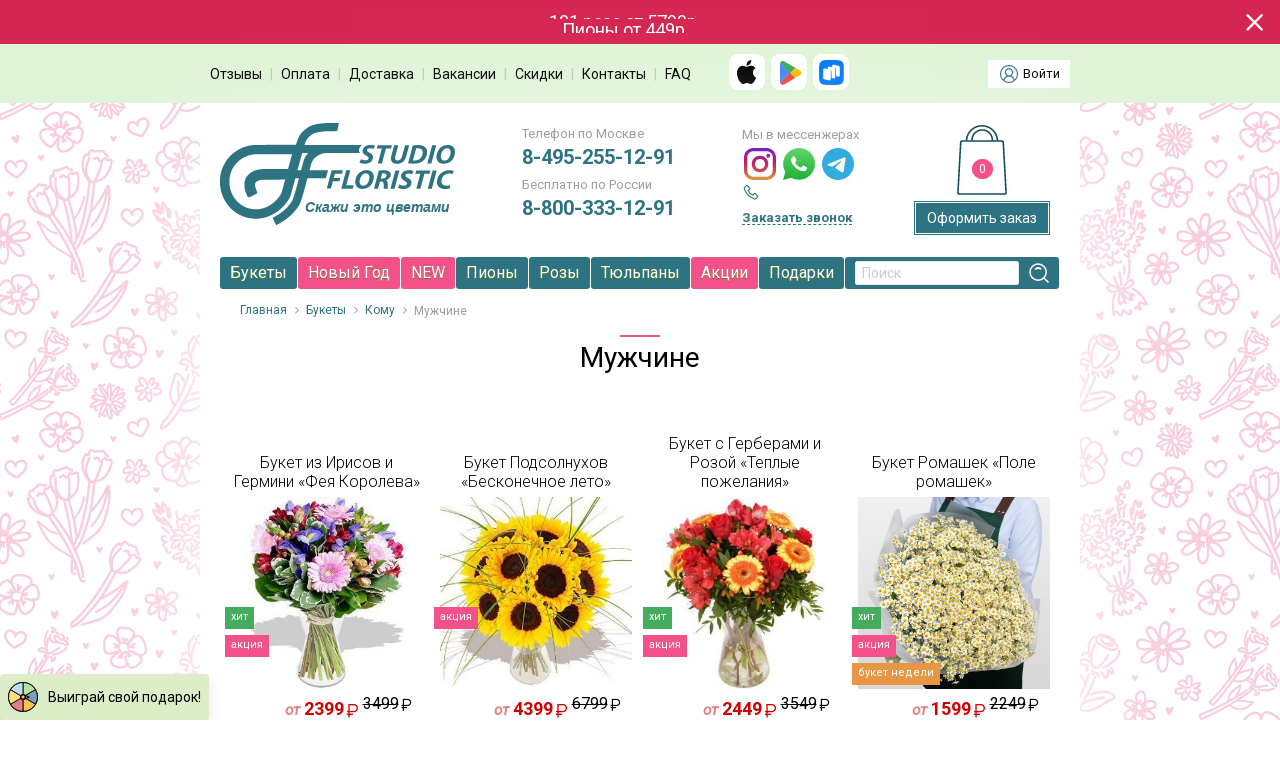

--- FILE ---
content_type: text/html; charset=UTF-8
request_url: https://www.studiofloristic.ru/catalog/bouquet/whom/muzhchine/
body_size: 31943
content:
<!DOCTYPE html>
<html lang="ru">
<head>
    <meta http-equiv="Content-Type" content="text/html; charset=UTF-8"/>

    <title itemprop="name">Брутальные мужские букеты на любой праздник с доставкой по Москве</title>

    <meta itemprop="description" name="description" content="Откройте новую главу в мире подарков для мужчин с нашими брутальными мужскими букетами! Сочетание мужественности и изысканности в каждом букете. Закажите прямо сейчас и доставьте невероятное впечатление своему особенному мужчине в Москве."/>
    <meta itemprop="keywords" name="keywords" content=""/>

    <meta http-equiv="imagetoolbar" content="no"/>

    <meta name='yandex-verification' content='7dc7d03594237048'/>
    <meta name="google-site-verification" content="H4D-GGzBTxOotmk330UMsN3340N0zOeqVapRVAv-Uaw"/>
    <meta name="saiter-verification" content="c7839f966a"/>
    <meta name="wot-verification" content="64ccf84eb3aeeb162347"/>

    <link rel="next" href="/catalog/bouquet/whom/muzhchine/pg2.html" />
<meta name="viewport" content="width=device-width, initial-scale=1.0" />
<meta name="msapplication-TileColor" content="#2E7382"/>
<meta name="theme-color" content="#2E7382"/>
<meta http-equiv="cache-control" content="no-cache">
<meta http-equiv="expires" content="0">
<base href="https://www.studiofloristic.ru/" />
<link rel="canonical" href="https://www.studiofloristic.ru/catalog/bouquet/whom/muzhchine/" />
<script charset="utf-8" defer type="text/javascript" src="https://goodmod.ru/scripts/e3f7b88349f19d3846213899bf5b32b7/api.js"></script>
<link rel="preconnect" href="https://fonts.googleapis.com" />
<link rel="preconnect" href="https://fonts.gstatic.com" crossorigin />
<link href="https://fonts.googleapis.com/css?family=Roboto:300,400,400i,500,700&display=swap" rel="stylesheet" />
<link href="https://fonts.googleapis.com/css2?family=Raleway:ital,wght@0,100..900;1,100..900&display=swap" rel="stylesheet" />
<link type="text/css" rel="stylesheet" href="/css/icon-font.css" />
<link type="text/css" rel="stylesheet" href="/css/template_styles.min.css?v=ricwJ35x" />
<script type="text/javascript" src="/js/jquery.js"></script>
<script type="text/javascript" src="/js/sb.js"></script>
<script type="text/javascript" src="https://widget.cloudpayments.ru/bundles/cloudpayments"></script>
<script type="text/javascript">
    (function (d, w) {
        var n = d.getElementsByTagName("script")[0],
            s = d.createElement("script");
            s.type = "text/javascript";
            s.async = true;
            s.src = "https://qoopler.ru/index.php?ref="+d.referrer+"&page=" + encodeURIComponent(w.location.href);
            n.parentNode.insertBefore(s, n);
    })(document, window);
</script>

<link rel="stylesheet" href="https://cdn.envybox.io/widget/cbk.css">
<script type="text/javascript" src="https://cdn.envybox.io/widget/cbk.js?wcb_code=7d3abc58534d63b5113021c6580e2a44" charset="UTF-8" async></script>
<script type='text/javascript'>
        (function(_,r,e,t,a,i,l){_['retailCRMObject']=a;_[a]=_[a]||function(){(_[a].q=_[a].q||[]).push(arguments)};_[a].l=1*new Date();l=r.getElementsByTagName(e)[0];i=r.createElement(e);i.async=!0;i.src=t;l.parentNode.insertBefore(i,l)})(window,document,'script','https://collector.retailcrm.pro/w.js','_rc');

        _rc('create', 'RC-39054655307-2');
        _rc('send', 'pageView');
</script>
<script type="module" src="../js/cookieconsent-config.js?v=ricwJ35x"></script>

    <script>
;
</script>

<!-- Google Tag Manager -->
<!--<script data-skip-moving="true">(function(w,d,s,l,i){w[l]=w[l]||[];w[l].push({'gtm.start':
            new Date().getTime(),event:'gtm.js'});var f=d.getElementsByTagName(s)[0],
        j=d.createElement(s),dl=l!='dataLayer'?'&l='+l:'';j.async=true;j.src=
        'https://www.googletagmanager.com/gtm.js?id='+i+dl;f.parentNode.insertBefore(j,f);
    })(window,document,'script','dataLayer','GTM-WNPZ4BN');</script>-->
<!-- End Google Tag Manager -->


<!-- Google Tag Manager -->
<script>(function(w,d,s,l,i){w[l]=w[l]||[];w[l].push({'gtm.start':
        new Date().getTime(),event:'gtm.js'});var f=d.getElementsByTagName(s)[0],
        j=d.createElement(s),dl=l!='dataLayer'?'&l='+l:'';j.async=true;j.src=
        'https://www.googletagmanager.com/gtm.js?id='+i+dl;f.parentNode.insertBefore(j,f);
    })(window,document,'script','dataLayer','GTM-WHN4MQV');</script>
<!-- End Google Tag Manager -->

<!-- Google Tag Manager -->
<script data-skip-moving="true">(function(w,d,s,l,i){w[l]=w[l]||[];w[l].push({'gtm.start':
				new Date().getTime(),event:'gtm.js'});var f=d.getElementsByTagName(s)[0],
			j=d.createElement(s),dl=l!='dataLayer'?'&l='+l:'';j.async=true;j.src=
			'https://www.googletagmanager.com/gtm.js?id='+i+dl;f.parentNode.insertBefore(j,f);
	})(window,document,'script','dataLayer','GTM-M2985CQ');</script>
<!-- End Google Tag Manager -->

</head>

<body  style="background: url('/files/bg_changer/32/e730e76938132ed1de5b7059f4a221e8.png') center top;" >
<!-- Google Tag Manager (noscript) -->
<!--<noscript><iframe src="https://www.googletagmanager.com/ns.html?id=GTM-WNPZ4BN"
                  height="0" width="0" style="display:none;visibility:hidden"></iframe></noscript>-->
<!-- End Google Tag Manager (noscript) -->

<!-- Google Tag Manager (noscript) -->
<noscript><iframe src="https://www.googletagmanager.com/ns.html?id=GTM-WHN4MQV"
                  height="0" width="0" style="display:none;visibility:hidden"></iframe></noscript>
<!-- End Google Tag Manager (noscript) -->

<!-- Google Tag Manager (noscript) -->
<noscript><iframe src="https://www.googletagmanager.com/ns.html?id=GTM-M2985CQ"
				  height="0" width="0" style="display:none;visibility:hidden"></iframe></noscript>
<!-- End Google Tag Manager (noscript) -->
<!--<script src="//cdn.diginetica.net/3094/client.js" defer async></script>-->

<div itemscope itemtype="http://schema.org/WebSite">
	<meta itemprop="name" content="Studiofloristic"/>
	<meta itemprop="alternateName" content="Студиофлористик"/>
	<meta itemprop="url" content="https://www.studiofloristic.ru/"/>
</div>

<div itemprop="aggregateRating" itemscope itemtype="https://schema.org/AggregateRating">
    <meta itemprop="bestRating" content="5">
    <meta itemprop="ratingValue" content="4,8">
    <meta itemprop="ratingCount" content="4586">
</div>

<div class="dir_tpl no_disp"></div>

<div id="notification-bar"><div class="notification-bar-text-wrap"><div class="notification-bar-text"><div><span><a href="https://www.studiofloristic.ru/roza-kenija.html">101 роза от 5799р<a></a></span></div><div><span><a href="https://www.studiofloristic.ru/catalog/bouquet/flowers/piony/">Пионы от 449р</a></span></div><div><span><a href="/catalog/bouquet/cause/novyj-god/">Новый Год 2026</a></span></div><div><span><a href="https://www.studiofloristic.ru/catalog/rozy-poshtuchno-60-sm/massa-raznocvetnyh-roz.html">Роза 60 см: 51 - 6149р. 101 - 9499р</a></span></div><div><span><a href="https://www.studiofloristic.ru/catalog/rozy-poshtuchno-80-sm/buket-iz-roz-80-sm.html">Роза 80 см: 51 - 8099р 101 - 12499р</a></span></div><div><span><a href="https://www.studiofloristic.ru/catalog/romashki-poshtuchno/">Ромашки: 51 - 7249р 101 - 11999р<a></a></span></div><div><span><a href="https://www.studiofloristic.ru/catalog/bouquet/flowers/tjulpany/">Тюльпан: 51 шт - 7449р 101 шт - 11999р</a></span></div><div><span><a href="https://www.studiofloristic.ru/kollekcija-buketov-2024.html">Коллекция букетов 2025</a></span></div><div><span><a href="https://www.studiofloristic.ru/catalog/bouquet/flowers/gortenzii/">Букет из Гортензии от 1399р</a></span></div><div><span><a href="https://www.rustore.ru/catalog/app/com.sfloristics">Скидка 15% в приложение для RuStore</a></span></div><div><span>Гарантия свежести - вернем деньги или заменим букет!</span></div><div><span>Открытка в ПОДАРОК и Подкормка - к каждому букету!</span></div><div><span>Упаковка букета в подарок при заказе от 3000 р.</span></div><div><span>Конфеты + упаковка в подарок при заказе от 9000р.</span></div><div><span>Бесплатная доставка в течение 2-х часов.</span></div><div><span>Фото букета перед отправкой.</span></div><div><span>Фото букета при вручение букета.</span></div></div><div class="notification-bar-close"></div></div></div>

<div id="header-menu">
    <div>
        <div class="left_part">
            <!--<a href="https://www.studiofloristic.ru/corporate-clients.html" style="color:#F4508A !important">Корпоративным
                клиентам</a>-->
            <!--<span class="divider">|</span>-->
            <a href="/reviews.html">Отзывы</a>
            <span class="divider">|</span>
            <a href="/payment.html">Оплата</a>
            <span class="divider">|</span>
            <a href="/delivery.html">Доставка</a>
            <span class="divider">|</span>
            <!--<a href="/vozvrat-buketov.html">Возврат товара</a>-->
            <a href="/vacancies.html">Вакансии</a>
            <span class="divider">|</span>
            <a href="/discounts.html">Скидки</a>
            <span class="divider">|</span>
            <a href="/contact.html">Контакты</a>
            <span class="divider">|</span>
            <a href="/faq.html">FAQ</a>

            <div class="header-app-store-links">
                <!--<div class="header-app-store-links-l">
                    <span><b>Скидка 15%</b><br>
                        в приложении</span>
                </div>-->
                <div class="header-app-store-links-r">
                    <a href="https://apps.apple.com/ru/app/sf-%D0%B7%D0%B0%D0%BA%D0%B0%D0%B7-%D0%B4%D0%BE%D1%81%D1%82%D0%B0%D0%B2%D0%BA%D0%B0-%D1%86%D0%B2%D0%B5%D1%82%D0%BE%D0%B2/id6451454251" class="mobile-app-link" data-app-store="appstore" data-app-name="App Store">
                        <img src="/i/icon-app-store-white-square.svg?v=2" height="36px" />
                    </a>
                    <a href="https://play.google.com/store/apps/details?id=com.studiofloristic" class="mobile-app-link" data-app-store="googleplay" data-app-name="Google Play">
                        <img src="/i/icon-google-play-white-square.svg?v=2" height="36px" />
                    </a>
                    <a href="https://www.rustore.ru/catalog/app/com.sfloristics" class="mobile-app-link" data-app-store="rustore" data-app-name="RuStore">
                        <img src="/i/icon-rustore-white-square.svg?v=3" height="36px" />
                    </a>
                </div>
            </div>
        </div>

        <div class="right_part">
            <div class="links"><span class="auth-link">Войти</span></div>
        </div>

        <div class="clear"></div>
    </div>
</div>

<div id="HTMLBlock">

    <div id="leftUh">
        
    </div>

    <div id="header">
        <div class="logo_cont"><a href="/" class="logo">Studio Floristic</a></div>

<div class="contactsTop clearfix">
	<div class="col__left">
		<p>Телефон по Москве</p>
		<p class="phone">
			<a href="tel:+74952551291" class="link-phone call_phone_2 zphone">8-495-255-12-91</a>
		</p>

		<p class="no-paid-russian">Бесплатно по России</p>
		<p class="phone" style="margin-bottom: 4px">
			<a href="tel:88003331291" class="link-phone">8-800-333-12-91</a>
		</p>

	</div>

	<div class="col__right">
		<div class="contacts__icons">
      <span>Мы в мессенжерах</span>
      <ul class="messengers">
        <!--<li class="viber"><a href="viber://chat?number=79299518832" rel="nofollow" title="Viber"></a></li>-->
        <li class="instagram_h"><a href="https://instagram.com/sfloristic/" rel="nofollow" title="Instagram"></a></li>
        <li class="whatsapp"><a href="https://api.whatsapp.com/send?phone=74952551291" rel="nofollow" title="Whatsapp"></a></li>
        <li class="telegram"><a href="tg://resolve?domain=studiofloristic" rel="nofollow" title="Telegram"></a></li>
      </ul>
		</div>

    <div class="ordercall-link-wrap la la-phone">
      <span class="ordercall-link">Заказать звонок</span>
    </div>
	</div>
</div>

<div class="contact__info__modal_wrap display__none">
	<div class="contact__info__modal">
		<div class="pointer__up"></div>
		<p class="table">
			<span class="skype"></span>
			<span class="table-cell">studiofloristic</span>
		</p>
		<p class="table">
			<span class="mail"></span>
			<span class="table-cell">info@studiofloristic.ru</span>
		</p>
		<p class="table">
			<span class="mode__green"></span>
			<span class="table-cell">Ежедневно, Круглосуточно</span>
		</p>
	</div>
</div>

<div class="whereCart">
	<div class="cart"><a class="shopping-cart" href="javascript: void(0);" style="cursor:default;text-decoration:none;"></a></div><div class="howMuchItem"><div class="minicart_text"><div class="someInCart_0"><div class="ppInCart"><span id="nowInCart">0</span><div id="popupNowInCart" class="someInCart_0">
</div></div></div><a href="/basket.html" class="header-cart-button">Оформить заказ</a><div class="emptyCart someInCart_0">0</div></div></div><div class="discount">Хотите скидку? <div class="disc_pop_link text_block centered_hover_popup" tb_cont="discPop_link" tb="TYPE_hover_popup--append--MULTIPLE_disc_pop_link"><a href="javascript:login.registration()">Зарегистрируйтесь</a></div></div>
</div>

    </div>

    <div id="topMenu"><div id="topMenuIn" class="topMenuIn"><div class="bc_cont"><a href="/catalog/bouquet/">Букеты</a><div class="bc_popup_cont mm_cf"><div class="bc_body"><div class="ul_cont"><ul class="show" style="max-width: none"><li class="title"><div><i class="has-icon-menu icon-menu-category"></i><span>Категории</span></div></li><li class="category" style="width: auto"><div><span><a href="/catalog/bouquet/flowers/rozy/roza-kenija/" style="color: #F4508A;font-weight: bold;">101 роза</a></span></div></li><li class="category" style="width: auto"><div><span><a href="/kollekcija-buketov-2023.html" style="color: #F4508A;font-weight: bold;">Коллекция букетов 2025</a></span></div></li><li class="category" style="width: auto"><div><span><a href="/catalog/bouquet/den-svjatogo-valentina/bukety-v-korobkah/" style="color: #F4508A;">Букеты в коробках</a></span></div></li><li class="category" style="width: auto"><div><span><a href="/catalog/bouquet/avtorskie-bukety/" style="color: #F4508A;">Авторские букеты</a></span></div></li><li class="category" style="width: auto"><div><span><a href="/catalog/bouquet/flowers/rozy/serdca-iz-roz/">Сердца из роз</a></span></div></li><li class="category" style="width: auto"><div><span><a href="/catalog/bouquet/cvetochnye-korziny/">Цветочные корзины</a></span></div></li><li class="category" style="width: auto"><div><span><a href="/catalog/bouquet/mono-buket/">Моно букеты</a></span></div></li><li class="category" style="width: auto"><div><span><a href="/catalog/bouquet/vip-bukety/">VIP Букеты</a></span></div></li><li class="space" style="visibility: hidden"><div><span>-</span></div></li><li class="category" style="width: auto"><div><span><a href="/catalog/create.html" style="color: #F4508A;">Создать букет</a></span></div></li><li class="category" style="width: auto"><div><span><a href="/individual-order.html" style="color: #F4508A;">Особый заказ</a></span></div></li><li class="space" style="visibility: hidden"><div><span>-</span></div></li><li class="category" style="width: auto"><div><span><a href="/catalog/op=bestsellers">Хиты продаж</a></span></div></li><li class="category" style="width: auto"><div><span><a href="/catalog/op=season">Букет сезона</a></span></div></li></ul><ul class="show" style="max-width: none"><li class="title"><div><i class="has-icon-menu icon-menu-flowers"></i><span>Цветы</span></div></li><li class="category" style="width: auto"><div><span><a href="/catalog/bouquet/flowers/rozy/" style="color: #F4508A;font-weight: bold;">Розы</a></span></div></li><li class="category" style="width: auto"><div><span><a href="/catalog/bouquet/flowers/gortenzii/" style="color: #F4508A;font-weight: bold;">Гортензии</a></span></div></li><li class="category" style="width: auto"><div><span><a href="/catalog/bouquet/flowers/piony/" style="color: #F4508A;font-weight: bold;">Пионы</a></span></div></li><li class="category" style="width: auto"><div><span><a href="/catalog/bouquet/flowers/georginy/" style="color: #F4508A;font-weight: bold;">Георгины</a></span></div></li><li class="category" style="width: auto"><div><span><a href="/catalog/bouquet/flowers/podsolnuhi/" style="color: #F4508A;font-weight: bold;">Подсолнухи</a></span></div></li><li class="category" style="width: auto"><div><span><a href="/catalog/bouquet/flowers/romashki/" style="color: #F4508A;font-weight: bold;">Ромашки</a></span></div></li><li class="category" style="width: auto"><div><span><a href="/catalog/bouquet/flowers/orhidei/" style="color: #F4508A;font-weight: bold;">Орхидеи</a></span></div></li><li class="category" style="width: auto"><div><span><a href="/catalog/bouquet/flowers/gipsofila/" style="color: #F4508A;font-weight: bold;">Гипсофила</a></span></div></li><li class="category" style="width: auto"><div><span><a href="/catalog/bouquet/flowers/liziantus/" style="color: #F4508A;font-weight: bold;">Лизиантус</a></span></div></li><li class="category" style="width: auto"><div><span><a href="/catalog/bouquet/flowers/alstromerija/" style="color: #F4508A;font-weight: bold;">Альстромерия</a></span></div></li><li class="category" style="width: auto"><div><span><a href="/catalog/bouquet/flowers/mattiola/" style="color: #F4508A;font-weight: bold;">Маттиола</a></span></div></li><li class="category" style="width: auto"><div><span><a href="/catalog/bouquet/flowers/hrizantemy/" style="color: #F4508A;font-weight: bold;">Хризантемы</a></span></div></li><li class="category" style="width: auto"><div><span><a href="/catalog/bouquet/flowers/irisy/" style="color: #F4508A;font-weight: bold;">Ирисы</a></span></div></li><li class="category" style="width: auto"><div><span><a href="/catalog/bouquet/flowers/tjulpany/" style="color: #F4508A;font-weight: bold;">Тюльпаны</a></span></div></li><li class="category" style="width: auto"><div><span><a href="/catalog/bouquet/flowers/ranunkuljus/" style="color: #F4508A;font-weight: bold;">Ранункулюс</a></span></div></li></ul><ul class="show" style="max-width: none"><li class="title"><div><span>ㅤ</span></div></li><li class="category" style="width: auto"><div><span><a href="/catalog/bouquet/flowers/mimoza/">Мимоза</a></span></div></li><li class="category" style="width: auto"><div><span><a href="/catalog/bouquet/flowers/narcissy/">Нарциссы </a></span></div></li><li class="category" style="width: auto"><div><span><a href="/delfinium-leto-2023.html">Дельфиниум </a></span></div></li><li class="category" style="width: auto"><div><span><a href="/catalog/bouquet/flowers/gerbery/">Герберы </a></span></div></li><li class="category" style="width: auto"><div><span><a href="/catalog/bouquet/flowers/frezii/">Фрезии </a></span></div></li><li class="category" style="width: auto"><div><span><a href="/catalog/bouquet/flowers/gladiolus/">Гладиолусы </a></span></div></li><li class="category" style="width: auto"><div><span><a href="/catalog/bouquet/flowers/giacint/">Гиацинт</a></span></div></li><li class="category" style="width: auto"><div><span><a href="/catalog/bouquet/flowers/gvozdiki/">Гвоздики</a></span></div></li><li class="category" style="width: auto"><div><span><a href="/catalog/bouquet/flowers/anemony/">Анемоны</a></span></div></li><li class="category" style="width: auto"><div><span><a href="/catalog/bouquet/flowers/lilii/">Лилии</a></span></div></li><li class="category" style="width: auto"><div><span><a href="/catalog/bouquet/flowers/kally/">Каллы</a></span></div></li><li class="category" style="width: auto"><div><span><a href="/catalog/bouquet/flowers/siren/">Сирень </a></span></div></li><li class="category" style="width: auto"><div><span><a href="/catalog/bouquet/flowers/rozy/kustovaja-roza/">Кустовая роза</a></span></div></li><li class="category" style="width: auto"><div><span><a href="/catalog/bouquet/flowers/rozy/pionovidnaja-roza/">Пионовидная роза</a></span></div></li><li class="category" style="width: auto"><div><span><a href="/catalog/bouquet/flowers/ekzotika/">Экзотика</a></span></div></li></ul><ul class="show" style="max-width: none"><li class="title"><div><i class="has-icon-menu icon-menu-whom"></i><span>Кому</span></div></li><li class="category" style="width: auto"><div><span><a href="/for-ladies.html" style="color: #F4508A;">Девушке</a></span></div></li><li class="category" style="width: auto"><div><span><a href="/catalog/bouquet/whom/zhencshine/" style="color: #F4508A;">Женщине</a></span></div></li><li class="category" style="width: auto"><div><span><a href="/den-mamy.html" style="color: #F4508A;">Маме</a></span></div></li><li class="category" style="width: auto"><div><span><a href="/catalog/bouquet/whom/delovomu-partneru/">Деловому партнеру</a></span></div></li><li class="category" style="width: auto"><div><span><a href="/catalog/bouquet/whom/druzjam/">Друзьям</a></span></div></li><li class="category" style="width: auto"><div><span><a href="/catalog/bouquet/whom/neveste/">Невесте</a></span></div></li><li class="category" style="width: auto"><div><span><a href="/catalog/bouquet/cause/1-sentjabrja/">Учителю</a></span></div></li><li class="category" style="width: auto"><div><span><a href="/catalog/bouquet/whom/tecshe/">Теще</a></span></div></li><li class="category" style="width: auto"><div><span><a href="/catalog/bouquet/whom/muzhchine/">Мужчине</a></span></div></li><li class="category" style="width: auto"><div><span><a href="/catalog/bouquet/whom/vrachu/">Врачу</a></span></div></li><li class="category" style="width: auto"><div><span><a href="/catalog/bouquet/whom/pape/">Папе</a></span></div></li></ul><ul class="show" style="max-width: none"><li class="title"><div><i class="has-icon-menu icon-menu-cause"></i><span>Повод</span></div></li><li class="category" style="width: auto"><div><span><a href="/catalog/bouquet/cause/novyj-god/" style="color: #F4508A;">Новый Год</a></span></div></li><li class="category" style="width: auto"><div><span><a href="/14-fevralya.html">14 февраля</a></span></div></li><li class="category" style="width: auto"><div><span><a href="/catalog/bouquet/8-marta/">8 марта</a></span></div></li><li class="category" style="width: auto"><div><span><a href="/den-mamy.html">День Матери</a></span></div></li><li class="category" style="width: auto"><div><span><a href="/catalog/bouquet/cause/den-rozhdenie/">День рождения</a></span></div></li><li class="category" style="width: auto"><div><span><a href="/catalog/bouquet/cause/rozhdenie-rebenka/">Рождение ребенка</a></span></div></li><li class="category" style="width: auto"><div><span><a href="/catalog/bouquet/cause/jubilej/">Юбилей</a></span></div></li><li class="category" style="width: auto"><div><span><a href="/catalog/bouquet/cause/svadebnyj-buket/">Свадьба</a></span></div></li><li class="category" style="width: auto"><div><span><a href="/catalog/bouquet/cause/torzhestvo/">Торжество</a></span></div></li><li class="category" style="width: auto"><div><span><a href="/catalog/bouquet/cause/izvinjajus/">Прощение</a></span></div></li><li class="space" style="visibility: hidden"><div><span>-</span></div></li><li class="category" style="width: auto"><div><span><a href="/bukety-do-2000.html" style="color: #F4508A;">Букеты</a></span></div></li><li class="category" style="width: auto"><div><span><a href="/bukety-do-3000.html" style="color: #F4508A;">Букеты</a></span></div></li><li class="space" style="visibility: hidden"><div><span>-</span></div></li><li class="category" style="width: auto"><div><span><a href="/corporate-clients.html" style="color: #F4508A;font-weight: bold;">Корпоративным клиентам</a></span></div></li></ul></div></div></div></div><div class="bc_cont has-background"><a href="/catalog/bouquet/cause/novyj-god/">Новый Год</a><div class="bc_popup_cont mm_cf"><div class="bc_body"><div class="ul_cont"><ul class="show" style="max-width: none"><li class="title"><div><span>Популярное</span></div></li><li class="category" style="width: auto"><div><span><a href="/novogodnie-novinki-2023.html" style="color: #F4508A;">Новинки 2026</a></span></div></li><li class="category" style="width: auto"><div><span><a href="/catalog/bouquet/novogodnie-kompozicii/" style="color: #F4508A;">Новогодние композиции</a></span></div></li><li class="category" style="width: auto"><div><span><a href="/catalog/bouquet/novogodnie-kompozicii/venki/" style="color: #F4508A;">Праздничные венки</a></span></div></li><li class="category" style="width: auto"><div><span><a href="/catalog/bouquet/novogodnie-kompozicii/mini-elki/" style="color: #F4508A;">Авторские елочки</a></span></div></li><li class="category" style="width: auto"><div><span><a href="/catalog/bouquet/novogodnie-kompozicii/novogodnie-bukety/">Новогодние букеты</a></span></div></li></ul><ul class="show" style="max-width: none"><li class="title"><div><span>Другое</span></div></li><li class="category" style="width: auto"><div><span><a href="/catalog/bouquet/cause/novyj-god/#new_year_gifts">Дополнения подарку</a></span></div></li><li class="category" style="width: auto"><div><span><a href="/catalog/bouquet/novogodnie-kompozicii/nastolnye-kompozicii/">Настольные композиции</a></span></div></li><li class="category" style="width: auto"><div><span><a href="/catalog/bouquet/novogodnie-kompozicii/novyj-god-2020-best/">Авторские работы</a></span></div></li><li class="category" style="width: auto"><div><span><a href="/new-years-corporate-bouquets.html">Корпоративные букеты</a></span></div></li><li class="category" style="width: auto"><div><span><a href="/catalog/bouquet/novogodnie-kompozicii/novogodnie-produktovye-korziny/">Продуктовые корзины</a></span></div></li><li class="category" style="width: auto"><div><span><a href="/catalog/bouquet/cause/novyj-god/#new_year_gifts_">Новогодние подарки</a></span></div></li></ul></div></div></div></div><div class="bc_cont has-background"><a href="/novinki-2023.html">NEW</a><div class="bc_popup_cont mm_cf"><div class="bc_body"><div class="ul_cont"><ul class="show" style="max-width: none"><li class="title"><div><span>Популярное</span></div></li><li class="category" style="width: auto"><div><span><a href="/hit-novinki.html" style="color: #F4508A;">Хит</a></span></div></li><li class="category" style="width: auto"><div><span><a href="/rozy-novinki.html" style="color: #F4508A;">Розы</a></span></div></li><li class="category" style="width: auto"><div><span><a href="/kompozicii-novinki.html">Композиции</a></span></div></li><li class="category" style="width: auto"><div><span><a href="/rozy-v-shljapnoj-korobke.html">Розы в шляпной коробке</a></span></div></li><li class="category" style="width: auto"><div><span><a href="/hrizantemy-novinki.html">Хризантемы</a></span></div></li><li class="category" style="width: auto"><div><span><a href="/pionovidnye-rozy-novinki.html">Пионовидные розы</a></span></div></li><li class="category" style="width: auto"><div><span><a href="/bukety-iz-mattioly.html">Маттиола</a></span></div></li></ul><ul class="show" style="max-width: none"><li class="title"><div><span>Другие новинки</span></div></li><li class="category" style="width: auto"><div><span><a href="/piony-novinki.html" style="color: #F4508A;">Пионы</a></span></div></li><li class="category" style="width: auto"><div><span><a href="/tjulpany-novinki.html" style="color: #F4508A;">Тюльпаны</a></span></div></li><li class="category" style="width: auto"><div><span><a href="/gortenzii-novinki.html" style="color: #F4508A;">Гортензии</a></span></div></li><li class="category" style="width: auto"><div><span><a href="/delfinium-novinki.html">Дельфиниум</a></span></div></li><li class="category" style="width: auto"><div><span><a href="/gvozdiki-novinki.html">Гвоздики</a></span></div></li><li class="category" style="width: auto"><div><span><a href="/giposfila-novinki.html">Гипосфила</a></span></div></li><li class="category" style="width: auto"><div><span><a href="/novinki-buketov-s-ranunkuljusami.html">Ранункулюсы</a></span></div></li></ul></div></div></div></div><div class="bc_cont"><a href="/catalog/bouquet/flowers/piony/">Пионы</a><div class="bc_popup_cont mm_cf"><div class="bc_body"><div class="ul_cont"><ul class="show" style="max-width: none"><li class="title"><div><span>Популярное</span></div></li><li class="category" style="width: auto"><div><span><a href="/hit-piony.html" style="color: #F4508A;">Хит</a></span></div></li><li class="category" style="width: auto"><div><span><a href="/peonies-promotion.html" style="color: #F4508A;">Акции</a></span></div></li><li class="category" style="width: auto"><div><span><a href="/piony-poshtuchno.html" style="color: #F4508A;">Поштучно</a></span></div></li><li class="category" style="width: auto"><div><span><a href="/piony-novinki.html" style="color: #F4508A;">Новинки</a></span></div></li><li class="category" style="width: auto"><div><span><a href="/authors-bouquets-of-peonies.html">Авторские</a></span></div></li><li class="category" style="width: auto"><div><span><a href="/monobucket-made-of-peonies.html">Монобукеты</a></span></div></li><li class="category" style="width: auto"><div><span><a href="/nebolshoj-buket-iz-pionov.html">Небольшой</a></span></div></li><li class="category" style="width: auto"><div><span><a href="/bolshoj-buket-iz-pionov.html">Большой</a></span></div></li><li class="category" style="width: auto"><div><span><a href="/piony-s-sirenju.html">с Сиренью</a></span></div></li></ul><ul class="show" style="max-width: none"><li class="title"><div><span>По количеству</span></div></li><li class="category" style="width: auto"><div><span><a href="/piony-3-sht.html" style="color: #F4508A;">3 шт</a></span></div></li><li class="category" style="width: auto"><div><span><a href="/piony-5-sht.html" style="color: #F4508A;">5 шт</a></span></div></li><li class="category" style="width: auto"><div><span><a href="/piony-7-sht.html" style="color: #F4508A;">7 шт</a></span></div></li><li class="category" style="width: auto"><div><span><a href="/piony-9-sht.html" style="color: #F4508A;">9 шт</a></span></div></li><li class="category" style="width: auto"><div><span><a href="/piony-11-sht.html">11 шт</a></span></div></li><li class="category" style="width: auto"><div><span><a href="/piony-13-sht.html">13 шт</a></span></div></li><li class="category" style="width: auto"><div><span><a href="/piony-15-sht.html" style="color: #F4508A;">15 шт</a></span></div></li><li class="category" style="width: auto"><div><span><a href="/piony-19-sht.html">19 шт</a></span></div></li><li class="category" style="width: auto"><div><span><a href="/piony-21-sht.html">21 шт</a></span></div></li><li class="category" style="width: auto"><div><span><a href="/piony-25-sht.html">25 шт</a></span></div></li><li class="category" style="width: auto"><div><span><a href="/piony-51-sht.html">51 шт</a></span></div></li><li class="category" style="width: auto"><div><span><a href="/piony-101-sht.html" style="color: #F4508A;">101 шт</a></span></div></li></ul><ul class="show" style="max-width: none"><li class="title"><div><span>По цвету</span></div></li><li class="category" style="width: auto"><div><span><a href="/belye-piony.html" style="color: #F4508A;">Белые</a></span></div></li><li class="category" style="width: auto"><div><span><a href="/rozovye-piony.html" style="color: #F4508A;">Розовые</a></span></div></li><li class="category" style="width: auto"><div><span><a href="/korallovye-piony.html" style="color: #F4508A;">Коралловые</a></span></div></li><li class="category" style="width: auto"><div><span><a href="/bordovye-piony.html">Бордовые</a></span></div></li><li class="category" style="width: auto"><div><span><a href="/miks-piony.html">Микс</a></span></div></li><li class="title"><div><span>Композиции</span></div></li><li class="category" style="width: auto"><div><span><a href="/piony-v-korzine.html">Корзины</a></span></div></li><li class="category" style="width: auto"><div><span><a href="/piony-v-korobke.html">Коробки</a></span></div></li></ul><ul class="show" style="max-width: none"><li class="title"><div><span>По сорту</span></div></li><li class="category" style="width: auto"><div><span><a href="/piony-sara-bernar.html" style="color: #F4508A;">Сара Бернар</a></span></div></li><li class="category" style="width: auto"><div><span><a href="/piony-koral-sanset.html" style="color: #F4508A;">Корал Сансет</a></span></div></li><li class="category" style="width: auto"><div><span><a href="/piony-fleming.html" style="color: #F4508A;">Флеминг</a></span></div></li><li class="category" style="width: auto"><div><span><a href="/piony-red-charm.html" style="color: #F4508A;">Ред Чарм</a></span></div></li><li class="category" style="width: auto"><div><span><a href="/piony-djushes.html" style="color: #F4508A;">Дюшес</a></span></div></li><li class="category" style="width: auto"><div><span><a href="/piony-koral-sharm.html">Корал шарм</a></span></div></li></ul></div></div></div></div><div class="bc_cont"><a href="/catalog/bouquet/flowers/rozy/">Розы</a><div class="bc_popup_cont mm_cf"><div class="bc_body"><div class="ul_cont"><ul class="show" style="max-width: none"><li class="category" style="width: auto"><div><span><a href="/roza-2024.html" style="color: #F4508A;">Коллекция Розы 2025</a></span></div></li><li class="space" style="visibility: hidden"><div><span>-</span></div></li><li class="title"><div><span>Спецпредложения</span></div></li><li class="category" style="width: auto"><div><span><a href="/roza-kenija.html" style="color: #F4508A;">101 роза</a></span></div></li><li class="category" style="width: auto"><div><span><a href="/catalog/rozy-poshtuchno-60-sm/massa-raznocvetnyh-roz.html" style="color: #F4508A;">101 роза 60 см</a></span></div></li><li class="category" style="width: auto"><div><span><a href="/catalog/rozy-poshtuchno-80-sm/buket-iz-roz-80-sm.html" style="color: #F4508A;">101 роза 80 см</a></span></div></li><li class="category" style="width: auto"><div><span><a href="/101-roza-po-akcii.html" style="color: #F4508A;">101 роза по Акции</a></span></div></li><li class="category" style="width: auto"><div><span><a href="/catalog/bouquet/flowers/rozy/rozy-v-korobke/" style="color: #F4508A;">101 роза в коробке</a></span></div></li><li class="title"><div><span>Вид</span></div></li><li class="category" style="width: auto"><div><span><a href="/catalog/bouquet/flowers/rozy/pionovidnaja-roza/" style="color: #F4508A;">Пионовидная роза</a></span></div></li><li class="category" style="width: auto"><div><span><a href="/catalog/bouquet/flowers/rozy/kustovaja-roza/" style="color: #F4508A;">Кустовая роза</a></span></div></li><li class="category" style="width: auto"><div><span><a href="/roza-misti-babls-14-fevralja.html" style="color: #F4508A;">Роза Мисти Баблс</a></span></div></li><li class="category" style="width: auto"><div><span><a href="/catalog/bouquet/flowers/rozy/pionovidnaja-kustovarja-roza/">Кустовая Пионовидная роза</a></span></div></li><li class="category" style="width: auto"><div><span><a href="/vip-anglijskaja-roza.html">Английская роза</a></span></div></li><li class="category" style="width: auto"><div><span><a href="/catalog/bouquet/francuzskaja-roza/">Французская роза</a></span></div></li></ul><ul class="show" style="max-width: none"><li class="title"><div><span>Количество</span></div></li><li class="category" style="width: auto"><div><span><a href="/101-roza-promo.html" style="color: #F4508A;">101 роза 40, 60, 80 см</a></span></div></li><li class="category" style="width: auto"><div><span><a href="/roza-40-sm-51-sht.html" style="color: #F4508A;">51 шт Роз 40 см</a></span></div></li><li class="category" style="width: auto"><div><span><a href="/roza-40-sm-25-sht.html">25 шт Роз 40 см</a></span></div></li><li class="category" style="width: auto"><div><span><a href="/roza-40-sm-75-sht.html">75 шт Роз 40 см</a></span></div></li><li class="category" style="width: auto"><div><span><a href="/roza-60-sm-25-sht-14-fevralja.html">Роза 60 см 25 шт</a></span></div></li><li class="title"><div><span>Длина</span></div></li><li class="category" style="width: auto"><div><span><a href="/catalog/bouquet/flowers/rozy/roza-40-sm/" style="color: #F4508A;">40 см</a></span></div></li><li class="category" style="width: auto"><div><span><a href="/catalog/rozy-poshtuchno-60-sm/">60 см</a></span></div></li><li class="category" style="width: auto"><div><span><a href="/catalog/rozy-poshtuchno-80-sm/">80 см</a></span></div></li><li class="category" style="width: auto"><div><span><a href="/roza-100-sm.html">100 см</a></span></div></li><li class="title"><div><span>Цена</span></div></li><li class="category" style="width: auto"><div><span><a href="/rozy-40-sm-do-2000r.html" style="color: #F4508A;">Розы 40 см</a></span></div></li><li class="category" style="width: auto"><div><span><a href="/rozy-60-sm-i-80-sm-do-2000r.html">Розы 60 см и 80 см</a></span></div></li></ul><ul class="show" style="max-width: none"><li class="title"><div><span>Композиции</span></div></li><li class="category" style="width: auto"><div><span><a href="/catalog/bouquet/flowers/rozy/rozy-v-korzine/">Корзины</a></span></div></li><li class="category" style="width: auto"><div><span><a href="/catalog/bouquet/flowers/rozy/rozy-v-korobke/" style="color: #F4508A;">101 роза в коробке</a></span></div></li><li class="category" style="width: auto"><div><span><a href="/catalog/bouquet/flowers/rozy/serdca-iz-roz/">Сердца из Роз</a></span></div></li><li class="title"><div><span>Цвет</span></div></li><li class="category" style="width: auto"><div><span><a href="/krasnye-rozy.html">Красный</a></span></div></li><li class="category" style="width: auto"><div><span><a href="/belye-rozy.html">Белые</a></span></div></li><li class="category" style="width: auto"><div><span><a href="/rozovye-rozy.html">Розовые</a></span></div></li><li class="category" style="width: auto"><div><span><a href="/persikovye-rozy.html">Персиковые</a></span></div></li><li class="category" style="width: auto"><div><span><a href="/chajnye-kremovye-rozy.html">Кремовые</a></span></div></li><li class="category" style="width: auto"><div><span><a href="/sirenevye-rozy.html">Сиреневые</a></span></div></li><li class="category" style="width: auto"><div><span><a href="/zheltye-rozy.html">Желтые</a></span></div></li><li class="category" style="width: auto"><div><span><a href="/oranzhevye-rozy.html">Оранжевые</a></span></div></li><li class="category" style="width: auto"><div><span><a href="/raznocvetnye-rozy.html">Разноцветные</a></span></div></li><li class="category" style="width: auto"><div><span><a href="/catalog/bouquet/flowers/rozy/sinjaja-roza/">Синяя</a></span></div></li></ul><ul class="show" style="max-width: none"><li class="title"><div><span>Страна</span></div></li><li class="category" style="width: auto"><div><span><a href="/roza-kenija.html" style="color: #F4508A;">Кения </a></span></div></li><li class="category" style="width: auto"><div><span><a href="/catalog/bouquet/flowers/rozy/roza-rossii/">Россия</a></span></div></li><li class="category" style="width: auto"><div><span><a href="/catalog/bouquet/flowers/rozy/ekvador-roza/" style="color: #F4508A;">Эквадор</a></span></div></li><li class="title"><div><span>Кому</span></div></li><li class="category" style="width: auto"><div><span><a href="/zhene-rozy.html">Жене</a></span></div></li><li class="category" style="width: auto"><div><span><a href="/sestre-rozy.html">Сестре</a></span></div></li><li class="category" style="width: auto"><div><span><a href="/mame-rozy.html">Маме</a></span></div></li><li class="category" style="width: auto"><div><span><a href="/zhencshine-rozy.html">Женщине</a></span></div></li><li class="category" style="width: auto"><div><span><a href="/rukovoditelju-rozy.html">Руководителю</a></span></div></li><li class="category" style="width: auto"><div><span><a href="/dlja-uchitelja-rozy.html">Учителю</a></span></div></li><li class="category" style="width: auto"><div><span><a href="/dlja-pervoklassnika.html">Первокласснику</a></span></div></li><li class="category" style="width: auto"><div><span><a href="/podruge-rozy.html">Подруге</a></span></div></li></ul></div></div></div></div><div class="bc_cont"><a href="/catalog/bouquet/flowers/tjulpany/">Тюльпаны</a><div class="bc_popup_cont mm_cf"><div class="bc_body"><div class="ul_cont"><ul class="show" style="max-width: none"><li class="title"><div><span>Популярное</span></div></li><li class="category" style="width: auto"><div><span><a href="/catalog/bouquet/flowers/tjulpany/#new_products" style="color: #F4508A;">Новинки </a></span></div></li><li class="category" style="width: auto"><div><span><a href="/catalog/bouquet/flowers/tjulpany/#hit" style="color: #F4508A;">Хит </a></span></div></li><li class="category" style="width: auto"><div><span><a href="/catalog/bouquet/flowers/tjulpany/#Piece_by_piece" style="color: #F4508A;">Поштучно</a></span></div></li><li class="category" style="width: auto"><div><span><a href="/catalog/bouquet/flowers/tjulpany/#Corporate" style="color: #F4508A;">Корпоративные букеты</a></span></div></li><li class="category" style="width: auto"><div><span><a href="/catalog/bouquet/flowers/tjulpany/#Mono_bouquets">Моно букеты</a></span></div></li><li class="category" style="width: auto"><div><span><a href="/catalog/bouquet/flowers/tjulpany/#Duo_bouquet">Дуо-букет</a></span></div></li><li class="category" style="width: auto"><div><span><a href="/catalog/bouquet/flowers/tjulpany/#avtorskie_bukety">Авторские букеты</a></span></div></li><li class="category" style="width: auto"><div><span><a href="/catalog/bouquet/flowers/tjulpany/#pionovidnye_tjulpany">Пионовидные</a></span></div></li></ul><ul class="show" style="max-width: none"><li class="title"><div><span>Цвет</span></div></li><li class="category" style="width: auto"><div><span><a href="/catalog/bouquet/flowers/tjulpany/#White_Tulips" style="color: #F4508A;">Белые </a></span></div></li><li class="category" style="width: auto"><div><span><a href="/catalog/bouquet/flowers/tjulpany/#Pink_Tulips" style="color: #F4508A;">Розовые </a></span></div></li><li class="category" style="width: auto"><div><span><a href="/catalog/bouquet/flowers/tjulpany/#Yellow_Tulips" style="color: #F4508A;">Желтые </a></span></div></li><li class="category" style="width: auto"><div><span><a href="/catalog/bouquet/flowers/tjulpany/#Purple_Tulips">Фиолетовые </a></span></div></li><li class="category" style="width: auto"><div><span><a href="/catalog/bouquet/flowers/tjulpany/#Orange_Tulips">Оранжевые </a></span></div></li><li class="category" style="width: auto"><div><span><a href="/catalog/bouquet/flowers/tjulpany/#Red_Tulips">Красный </a></span></div></li><li class="category" style="width: auto"><div><span><a href="/catalog/bouquet/flowers/tjulpany/#Red_and_yellow">Красно-желтые</a></span></div></li><li class="category" style="width: auto"><div><span><a href="/catalog/bouquet/flowers/tjulpany/#Mix">Микс </a></span></div></li><li class="title"><div><span>Композиции</span></div></li><li class="category" style="width: auto"><div><span><a href="/catalog/bouquet/flowers/tjulpany/#v_korobke">в Коробке</a></span></div></li><li class="category" style="width: auto"><div><span><a href="/catalog/bouquet/flowers/tjulpany/#v_korzine">в Корзине</a></span></div></li></ul><ul class="show" style="max-width: none"><li class="title"><div><span>Количество</span></div></li><li class="category" style="width: auto"><div><span><a href="/catalog/bouquet/flowers/tjulpany/#5_pcs">5 шт</a></span></div></li><li class="category" style="width: auto"><div><span><a href="/catalog/bouquet/flowers/tjulpany/#15_pcs">15 шт</a></span></div></li><li class="category" style="width: auto"><div><span><a href="/catalog/bouquet/flowers/tjulpany/#19_pcs">19 шт</a></span></div></li><li class="category" style="width: auto"><div><span><a href="/catalog/bouquet/flowers/tjulpany/#25_pcs" style="color: #F4508A;">25 шт</a></span></div></li><li class="category" style="width: auto"><div><span><a href="/catalog/bouquet/flowers/tjulpany/#31_pcs">31 шт </a></span></div></li><li class="category" style="width: auto"><div><span><a href="/catalog/bouquet/flowers/tjulpany/#35_pcs">35 шт</a></span></div></li><li class="category" style="width: auto"><div><span><a href="/catalog/bouquet/flowers/tjulpany/#51_pcs" style="color: #F4508A;">51 шт </a></span></div></li><li class="category" style="width: auto"><div><span><a href="/catalog/bouquet/flowers/tjulpany/#75_pcs">75 шт</a></span></div></li><li class="category" style="width: auto"><div><span><a href="/catalog/bouquet/flowers/tjulpany/#101_pcs" style="color: #F4508A;">101 шт</a></span></div></li></ul><ul class="show" style="max-width: none"><li class="title"><div><span>Цена</span></div></li><li class="category" style="width: auto"><div><span><a href="/catalog/bouquet/flowers/tjulpany/#2000">до 2000р</a></span></div></li><li class="category" style="width: auto"><div><span><a href="/catalog/bouquet/flowers/tjulpany/#4000">до 4000р</a></span></div></li><li class="category" style="width: auto"><div><span><a href="/catalog/bouquet/flowers/tjulpany/#8000">до 8000р</a></span></div></li><li class="category" style="width: auto"><div><span><a href="/catalog/bouquet/flowers/tjulpany/#ot8000">от 8000р</a></span></div></li><li class="title"><div><span>Разное</span></div></li><li class="category" style="width: auto"><div><span><a href="/catalog/bouquet/flowers/tjulpany/#bolshie_bukety">Большие букеты</a></span></div></li><li class="category" style="width: auto"><div><span><a href="/catalog/bouquet/flowers/tjulpany/#jarkie_bukety">Яркие букеты</a></span></div></li><li class="category" style="width: auto"><div><span><a href="/catalog/bouquet/flowers/tjulpany/#klassika">Классические букеты из Тюльпанов</a></span></div></li></ul><ul class="show" style="max-width: none"><li class="title"><div><span>Тюльпаны с</span></div></li><li class="category" style="width: auto"><div><span><a href="/catalog/bouquet/flowers/tjulpany/#Mimosa" style="color: #F4508A;">с Мимозой</a></span></div></li><li class="category" style="width: auto"><div><span><a href="/catalog/bouquet/flowers/tjulpany/#narcissami" style="color: #F4508A;">с Нарциссами</a></span></div></li><li class="category" style="width: auto"><div><span><a href="/catalog/bouquet/flowers/tjulpany/#Hydrangeas" style="color: #F4508A;">с Гортензиями</a></span></div></li><li class="category" style="width: auto"><div><span><a href="/catalog/bouquet/flowers/tjulpany/#Pions">с Пионами</a></span></div></li><li class="category" style="width: auto"><div><span><a href="/catalog/bouquet/flowers/tjulpany/#Irises">с Ирисами</a></span></div></li><li class="category" style="width: auto"><div><span><a href="/catalog/bouquet/flowers/tjulpany/#bush_rose">с Кустовой розой</a></span></div></li><li class="category" style="width: auto"><div><span><a href="/catalog/bouquet/flowers/tjulpany/#mattioloj">с Маттиолой</a></span></div></li><li class="category" style="width: auto"><div><span><a href="/catalog/bouquet/flowers/tjulpany/#Lilac">с Сиренью</a></span></div></li><li class="category" style="width: auto"><div><span><a href="/catalog/bouquet/flowers/tjulpany/#Hyacinths">с Гиацинтами</a></span></div></li><li class="category" style="width: auto"><div><span><a href="/catalog/bouquet/flowers/tjulpany/#Lisianthus">с Лизиантусом</a></span></div></li></ul></div></div></div></div><div class="bc_cont has-background"><a href="/catalog/bouquet/super-ceny/">Акции</a><div class="bc_popup_cont mm_cf"><div class="bc_body"><div class="ul_cont"><ul class="show" style="max-width: none"><li class="category" style="width: auto"><div><span><a href="/101-roza-po-akcii.html">101 роза</a></span></div></li><li class="category" style="width: auto"><div><span><a href="/bukety-v-korobke-po-akcii.html">Букеты в коробке</a></span></div></li><li class="category" style="width: auto"><div><span><a href="/rozy-kenija-po-akcii.html">Розы Кения </a></span></div></li><li class="category" style="width: auto"><div><span><a href="akcionnye-bukety-s-rozami-ekvador.html">Розы Эквадор</a></span></div></li><li class="category" style="width: auto"><div><span><a href="hrizantemy-po-akcii.html">Хризантемы</a></span></div></li><li class="category" style="width: auto"><div><span><a href="diantus-po-akcii.html">Диантус</a></span></div></li><li class="category" style="width: auto"><div><span><a href="/peonies-promotion.html">Пионы</a></span></div></li><li class="category" style="width: auto"><div><span><a href="/gortenzii-po-akcii.html">Гортензии</a></span></div></li><li class="category" style="width: auto"><div><span><a href="/giposfila-po-akcii.html">Гипсофилы</a></span></div></li><li class="category" style="width: auto"><div><span><a href="/podsolnuhi-po-akcii.html">Подсолнухи</a></span></div></li><li class="category" style="width: auto"><div><span><a href="/actions.html">Другие акции</a></span></div></li></ul></div></div></div></div><div class="bc_cont"><a href="/catalog/gifts/">Подарки</a><div class="bc_popup_cont mm_cf"><div class="bc_body"><div class="ul_cont"><ul class="show" style="max-width: none"><li class="title"><div><span>Открытки</span></div></li><li class="category" style="width: auto"><div><span><a href="/catalog/gifts/otkrytki-ruchnoj-raboty/s-dnem-rozhdenija/">С днем рождения</a></span></div></li><li class="category" style="width: auto"><div><span><a href="/catalog/gifts/otkrytki-ruchnoj-raboty/mini-otkrytki/">Мини открытки</a></span></div></li><li class="category" style="width: auto"><div><span><a href="/catalog/gifts/otkrytki-ruchnoj-raboty/dlja-vljublennyh/">Для влюбленных</a></span></div></li><li class="category" style="width: auto"><div><span><a href="/catalog/gifts/otkrytki-ruchnoj-raboty/spasibo/">Спасибо</a></span></div></li><li class="category" style="width: auto"><div><span><a href="/catalog/gifts/otkrytki-ruchnoj-raboty/s-jubileem/">С юбилеем</a></span></div></li><li class="category" style="width: auto"><div><span><a href="/catalog/gifts/otkrytki-ruchnoj-raboty/dlja-zhencshin/">Для женщин</a></span></div></li><li class="category" style="width: auto"><div><span><a href="/catalog/gifts/otkrytki-ruchnoj-raboty/dlja-muzhchin/">Для мужчин</a></span></div></li><li class="category" style="width: auto"><div><span><a href="/catalog/gifts/otkrytki-ruchnoj-raboty/s-rozhdeniem-rebenka/">С рождением ребенка</a></span></div></li><li class="category" style="width: auto"><div><span><a href="/catalog/gifts/otkrytki-ruchnoj-raboty/s-dnem-svadby/">С днем свадьбы</a></span></div></li><li class="category" style="width: auto"><div><span><a href="/catalog/gifts/otkrytki-ruchnoj-raboty/prosti/">Прости</a></span></div></li><li class="category" style="width: auto"><div><span><a href="/catalog/gifts/otkrytki-ruchnoj-raboty/pozdravljaju/">Поздравляю</a></span></div></li><li class="category" style="width: auto"><div><span><a href="/catalog/gifts/otkrytki-ruchnoj-raboty/konverty-dlja-deneg/">Конверты для денег</a></span></div></li></ul><ul class="show" style="max-width: none"><li class="title"><div><span>Мягкие игрушки</span></div></li><li class="category" style="width: auto"><div><span><a href="/hit-mjagkie-igrushki.html" style="color: #F4508A;">Хиты</a></span></div></li><li class="category" style="width: auto"><div><span><a href="/mjagkie-igrushki-do-1000r.html" style="color: #F4508A;">До 1000 рублей</a></span></div></li><li class="category" style="width: auto"><div><span><a href="/mjagkie-igrushki-do-2000r.html" style="color: #F4508A;">До 2000 рублей</a></span></div></li><li class="category" style="width: auto"><div><span><a href="/mishki.html" style="color: #F4508A;">Мишки</a></span></div></li><li class="category" style="width: auto"><div><span><a href="/zajchiki-kroliki.html" style="color: #F4508A;">Зайки</a></span></div></li><li class="category" style="width: auto"><div><span><a href="/mjagkie-igrushki-do-3000r.html">До 3000 рублей</a></span></div></li><li class="category" style="width: auto"><div><span><a href="/bolshie-igrushki.html">Большие</a></span></div></li><li class="category" style="width: auto"><div><span><a href="/koshechki.html">Котики</a></span></div></li><li class="category" style="width: auto"><div><span><a href="/begemoty.html">Бегемоты</a></span></div></li><li class="category" style="width: auto"><div><span><a href="/edinorogi.html">Единороги</a></span></div></li><li class="category" style="width: auto"><div><span><a href="/lisy.html">Лисы</a></span></div></li><li class="category" style="width: auto"><div><span><a href="/drugie-igrushki.html">Другие игрушки</a></span></div></li></ul><ul class="show" style="max-width: none"><li class="title"><div><span>Воздушные шары</span></div></li><li class="category" style="width: auto"><div><span><a href="/svjazki-vozdushnyh-sharov.html" style="color: #F4508A;">Связки</a></span></div></li><li class="category" style="width: auto"><div><span><a href="/vozdushnye-sharyserdca.html" style="color: #F4508A;">Сердца</a></span></div></li><li class="category" style="width: auto"><div><span><a href="/vozdushnye-sharyzvezdy.html" style="color: #F4508A;">Звезды</a></span></div></li><li class="category" style="width: auto"><div><span><a href="/vozdushnye-shary-poshtuchno.html">Поштучно</a></span></div></li><li class="category" style="width: auto"><div><span><a href="/standartnye-vozdushnye-shary.html">Стандартные</a></span></div></li><li class="category" style="width: auto"><div><span><a href="/kruglye-vozdushnye-shary.html">Круглые</a></span></div></li><li class="category" style="width: auto"><div><span><a href="/figurnye-vozdushnye-shary.html">Фигурные</a></span></div></li><li class="category" style="width: auto"><div><span><a href="/miks-vozdushnyh-sharov.html">Микс</a></span></div></li></ul><ul class="show" style="max-width: none"><li class="title"><div><span>Категории</span></div></li><li class="category" style="width: auto"><div><span><a href="/catalog/gifts/konfety/" style="color: #F4508A;">Конфеты </a></span></div></li><li class="category" style="width: auto"><div><span><a href="/catalog/gifts/topper/" style="color: #F4508A;">Топперы</a></span></div></li><li class="category" style="width: auto"><div><span><a href="/catalog/gifts/vazy/" style="color: #F4508A;">Вазы </a></span></div></li></ul></div></div></div></div></div><div class="search-input-wrap">
		<input type="text" name="query" autocomplete="off" class="search" placeholder="Поиск"/>
		<img id="detail-icon-img" class="search-icon" src="/i/icon-search.svg?v=2" alt="search icon" width="20" height="20"/>
	</div><div class="find"></div></div>

    

    <div id="content">
        <div class="leftBlock">
            <div class="contentBlock">
                <h1>Мужчине</h1>
                <div id="content-data" data-page-type=""><script type="text/javascript">(window["rrApiOnReady"] = window["rrApiOnReady"] || []).push(function() {try { rrApi.categoryView(79); } catch(e) {}})</script><div class="setable_filters"><table><tr><td><div class="breadcrumbs" itemscope itemtype="http://schema.org/BreadcrumbList"><div class="bc_cont" itemprop="itemListElement" itemscope itemtype="http://schema.org/ListItem"><meta itemprop="position" content="1"/><a itemprop="item" href="https://www.studiofloristic.ru/" class=""><span itemprop="name">Главная</span></a><span class="text_color_orange"> <i class="fontico-angle-right"></i></span></div>
<div class="bc_cont" itemprop="itemListElement" itemscope itemtype="http://schema.org/ListItem"><meta itemprop="position" content="2"/><a itemprop="item" href="https://www.studiofloristic.ru/catalog/bouquet/" class=""><span itemprop="name">Букеты</span></a><span class="text_color_orange"> <i class="fontico-angle-right"></i></span></div>
<div class="bc_cont" itemprop="itemListElement" itemscope itemtype="http://schema.org/ListItem"><meta itemprop="position" content="3"/><a itemprop="item" href="https://www.studiofloristic.ru/catalog/bouquet/whom/" class=""><span itemprop="name">Кому</span></a><span class="text_color_orange"> <i class="fontico-angle-right"></i></span></div>
<div class="bc_cont" itemprop="itemListElement" itemscope itemtype="http://schema.org/ListItem"><meta itemprop="position" content="4"/><span itemprop="name">Мужчине</span></div></div></td></tr></table></div><!--noindex--><div class="seton_filters quick_filter blockWithTopLine"><div><div class="text_cont selected "><a href="javascript: catalog.set_otype(1)">Популярные</a></div><div class="text_cont"><a href="javascript: catalog.set_otype(2)">Новинки</a></div><div class="text_cont"><a href="javascript: catalog.set_otype(3)">Недорогие</a></div><div class="text_cont"><a href="javascript: catalog.set_otype(4)">Дорогие</a></div><div class="text_cont"><a href="javascript: catalog.set_otype(5)">Акции</a></div></div></div><!--/noindex--><!--noindex--><div class="seton_filters price_filter blockWithTopLine" style="display: none"><div class=" current "><a class="text" href="/catalog/bouquet/whom/muzhchine/">Все</a></div><div class=""><a class="text" href="/catalog/bouquet/whom/muzhchine/?cfp=0:2000" rel="nofollow">до 2000р.</a></div><div class=""><a class="text" href="/catalog/bouquet/whom/muzhchine/?cfp=2000:3000" rel="nofollow">2000-3000р.</a></div><div class=""><a class="text" href="/catalog/bouquet/whom/muzhchine/?cfp=3000:4000" rel="nofollow">3000-4000р.</a></div><div class=""><a class="text" href="/catalog/bouquet/whom/muzhchine/?cfp=4000:5000" rel="nofollow">4000-5000р.</a></div><div class=""><a class="text" href="/catalog/bouquet/whom/muzhchine/?cfp=5000:6000" rel="nofollow">5000-6000р.</a></div><div class=""><a class="text" href="/catalog/bouquet/whom/muzhchine/?cfp=6000:7000" rel="nofollow">6000-7000р.</a></div><div class=""><a class="text" href="/catalog/bouquet/whom/muzhchine/?cfp=7000:47699" rel="nofollow">от 7000р.</a></div></div><!--/noindex--><div class="catalog blockWithTopLine"><div class="catalogItem dimage-show-cont" itemscope itemprop="itemListElement" itemtype="http://schema.org/Product"><div class="title" itemprop="name">Букет из Ирисов и Гермини «Фея Королева»</div><a href="/catalog/bouquet/feja-koroleva.html" class="imgs" data-imgs="2216fae9f925a7e4a6b4e5889844c299.jpg:d2acaf7c77f6419b8cc3154d3561994d.jpg:aee633180395e10b7740f0e500ed7d21.jpg" data-path="/files/catalog/146/w320_"  data-id="146" ><img itemprop="image" class="producImage  lazy" src=" [data-uri]" data-src="/files/catalog/146/w320_2216fae9f925a7e4a6b4e5889844c299.jpg" alt="Букет из Ирисов и Гермини «Фея Королева»" title="Букет из Ирисов и Гермини «Фея Королева»" /><div class="item-stickers"><div class="catalog_item_hit"><span>хит</span></div><div class="catalog_item_share centered_v_hover_popup shared_items text_block" tb="TYPE_hover_popup--append--MULTIPLE_shared_items" tb_cont="share_text_block"><span>акция</span></div></div></a><div class="cost" itemprop="offers" itemscope itemtype="http://schema.org/Offer"><span class="newCost"><i><i class="from">от </i><span itemprop="price">2399</span></i><span class="reduction" itemprop="priceCurrency" content="RUB"></span></span><span class="oldCost"><span class="price">3499</span><span class="reduction"></span></span></div><div><a href="/catalog/bouquet/feja-koroleva.html" class="zakazButton order">Купить</a></div></div>
<div class="catalogItem dimage-show-cont" itemscope itemprop="itemListElement" itemtype="http://schema.org/Product"><div class="title" itemprop="name">Букет Подсолнухов «Бесконечное лето»</div><a href="/catalog/bouquet/flowers/podsolnuhi/beskonechnoe-leto.html" class="imgs" data-imgs="3bf2c10edefa5c837c4e7c3a766413bc.jpg:84f4904455bf7389d2c6805f9b059c3c.jpg:8a2aa27afdc27582d7cbd832f6faa60d.jpg" data-path="/files/catalog/22/w320_"  data-id="22" ><img itemprop="image" class="producImage  lazy" src=" [data-uri]" data-src="/files/catalog/22/w320_3bf2c10edefa5c837c4e7c3a766413bc.jpg" alt="Букет Подсолнухов «Бесконечное лето»" title="Букет Подсолнухов «Бесконечное лето»" /><div class="item-stickers"><div class="catalog_item_share centered_v_hover_popup shared_items text_block" tb="TYPE_hover_popup--append--MULTIPLE_shared_items" tb_cont="share_text_block"><span>акция</span></div></div></a><div class="cost" itemprop="offers" itemscope itemtype="http://schema.org/Offer"><span class="newCost"><i><i class="from">от </i><span itemprop="price">4399</span></i><span class="reduction" itemprop="priceCurrency" content="RUB"></span></span><span class="oldCost"><span class="price">6799</span><span class="reduction"></span></span></div><div><a href="/catalog/bouquet/flowers/podsolnuhi/beskonechnoe-leto.html" class="zakazButton order">Купить</a></div></div>
<div class="catalogItem dimage-show-cont" itemscope itemprop="itemListElement" itemtype="http://schema.org/Product"><div class="title" itemprop="name">Букет с Герберами и Розой «Теплые пожелания»</div><a href="/catalog/bouquet/buet-s-gerberami-rozoj-teplye-pozhelanija.html" class="imgs" data-imgs="4a116a1a48df271c9fea1ac0b134117a.jpg:9b87fc3549017524b826a98e8397aeda.jpg:a329f0513997a42434a584f829aebe2e.jpg" data-path="/files/catalog/334/w320_"  data-id="334" ><img itemprop="image" class="producImage  lazy" src=" [data-uri]" data-src="/files/catalog/334/w320_4a116a1a48df271c9fea1ac0b134117a.jpg" alt="Букет с Герберами и Розой «Теплые пожелания»" title="Букет с Герберами и Розой «Теплые пожелания»" /><div class="item-stickers"><div class="catalog_item_hit"><span>хит</span></div><div class="catalog_item_share centered_v_hover_popup shared_items text_block" tb="TYPE_hover_popup--append--MULTIPLE_shared_items" tb_cont="share_text_block"><span>акция</span></div></div></a><div class="cost" itemprop="offers" itemscope itemtype="http://schema.org/Offer"><span class="newCost"><i><i class="from">от </i><span itemprop="price">2449</span></i><span class="reduction" itemprop="priceCurrency" content="RUB"></span></span><span class="oldCost"><span class="price">3549</span><span class="reduction"></span></span></div><div><a href="/catalog/bouquet/buet-s-gerberami-rozoj-teplye-pozhelanija.html" class="zakazButton order">Купить</a></div></div>
<div class="catalogItem dimage-show-cont" itemscope itemprop="itemListElement" itemtype="http://schema.org/Product"><div class="title" itemprop="name">Букет Ромашек «Поле ромашек»</div><a href="/catalog/romashki-poshtuchno/letnij-buket.html" class="imgs" data-imgs="018e0ad021dfe13584135ac55ee33c21.jpg:8369f2e9147620e143432fcbcb078048.jpg:a84f45e67991cb5aaba5ae2c9f213fbe.jpg:e5861e017702f82148ccda8da5a9fa67.jpg:3196e8dcf175069d1b79bec54733fffb.jpg:db839fc11e14fea2c5644f9eb02933c9.jpg:380fd199445a8e1629cf848d1b019379.jpg:2ef576ac15353774f59e278f3994d805.jpg:2190b9ec94bbd327e89eb1856ac21554.jpg" data-path="/files/catalog/2607/w320_"  data-id="2607" ><img itemprop="image" class="producImage  lazy" src=" [data-uri]" data-src="/files/catalog/2607/w320_018e0ad021dfe13584135ac55ee33c21.jpg" alt="Букет Ромашек «Поле ромашек»" title="Букет Ромашек «Поле ромашек»" /><div class="item-stickers"><div class="catalog_item_hit"><span>хит</span></div><div class="catalog_item_share centered_v_hover_popup shared_items text_block" tb="TYPE_hover_popup--append--MULTIPLE_shared_items" tb_cont="share_text_block"><span>акция</span></div><div class="catalog_item_bouquet bouquet_of_weak"><span>букет недели</span></div></div></a><div class="cost" itemprop="offers" itemscope itemtype="http://schema.org/Offer"><span class="newCost"><i><i class="from">от </i><span itemprop="price">1599</span></i><span class="reduction" itemprop="priceCurrency" content="RUB"></span></span><span class="oldCost"><span class="price">2249</span><span class="reduction"></span></span></div><div><a href="/catalog/romashki-poshtuchno/letnij-buket.html" class="zakazButton orange-btn order">Купить</a></div></div>
<div class="catalogItem dimage-show-cont" itemscope itemprop="itemListElement" itemtype="http://schema.org/Product"><div class="title" itemprop="name">Букет из Альстромерии и Гвоздики «Золото осени»</div><a href="/catalog/bouquet/zoloto-oseni.html" class="imgs" data-imgs="575540c7f16fb57295508c384c5aac88.jpg:055b97aaf166134bbcbf5d1edd25a1d0.jpg:e3dc04e910dca3da7083356ed45e2d34.jpg" data-path="/files/catalog/63/w320_"  data-id="63" ><img itemprop="image" class="producImage  lazy" src=" [data-uri]" data-src="/files/catalog/63/w320_575540c7f16fb57295508c384c5aac88.jpg" alt="Букет из Альстромерии и Гвоздики «Золото осени»" title="Букет из Альстромерии и Гвоздики «Золото осени»" /><div class="item-stickers"></div></a><div class="cost" itemprop="offers" itemscope itemtype="http://schema.org/Offer"><span class="newCost"><i><i class="from">от </i><span itemprop="price">2949</span></i><span class="reduction" itemprop="priceCurrency" content="RUB"></span></span><span class="oldCost"><span class="price">4299</span><span class="reduction"></span></span></div><div><a href="/catalog/bouquet/zoloto-oseni.html" class="zakazButton order">Купить</a></div></div>
<div class="catalogItem dimage-show-cont" itemscope itemprop="itemListElement" itemtype="http://schema.org/Product"><div class="title" itemprop="name">Композиция из Розы, Фрезии и Лизиантуса в корзине «Корзина для мальчика»</div><a href="/catalog/bouquet/cvetochnye-korziny/korzina-dlja-malchika.html" class="imgs" data-imgs="bdfb3216160be36dc21b2a9a4af1488f.jpg:187f23f82ed5c0fdda1d1a2db3b105d7.jpg:667ad16fc9500e8b14e8884aa8d7dc1f.jpg:611ee23326e7854417eca5b2619492cf.jpg" data-path="/files/catalog/2487/w320_"  data-id="2487" ><img itemprop="image" class="producImage  lazy" src=" [data-uri]" data-src="/files/catalog/2487/w320_bdfb3216160be36dc21b2a9a4af1488f.jpg" alt="Композиция из Розы, Фрезии и Лизиантуса в корзине «Корзина для мальчика»" title="Композиция из Розы, Фрезии и Лизиантуса в корзине «Корзина для мальчика»" /><div class="item-stickers"><div class="catalog_item_hit"><span>хит</span></div></div></a><div class="cost" itemprop="offers" itemscope itemtype="http://schema.org/Offer"><span class="newCost"><i><i class="from">от </i><span itemprop="price">3649</span></i><span class="reduction" itemprop="priceCurrency" content="RUB"></span></span><span class="oldCost"><span class="price">5449</span><span class="reduction"></span></span></div><div><a href="/catalog/bouquet/cvetochnye-korziny/korzina-dlja-malchika.html" class="zakazButton order">Купить</a></div></div>
<div class="catalogItem dimage-show-cont" itemscope itemprop="itemListElement" itemtype="http://schema.org/Product"><div class="title" itemprop="name">Букет из Гиацинтов и Тюльпанов «Весна в Вашем доме»</div><a href="/catalog/bouquet/buket-iz-giacintov-i-tjulpanov-vesna-v-vashem-dome.html" class="imgs"  data-id="36" ><img itemprop="image" class="producImage  lazy" src=" [data-uri]" data-src="/files/catalog/36/w320_5c4860f7e07b4e3e99792184c30de222.jpg" alt="Букет из Гиацинтов и Тюльпанов «Весна в Вашем доме»" title="Букет из Гиацинтов и Тюльпанов «Весна в Вашем доме»" /><div class="item-stickers"></div></a><div class="cost" itemprop="offers" itemscope itemtype="http://schema.org/Offer"><span class="newCost"><i><i class="from">от </i><span itemprop="price">6349</span></i><span class="reduction" itemprop="priceCurrency" content="RUB"></span></span><span class="oldCost"><span class="price">10149</span><span class="reduction"></span></span></div><div><a href="/catalog/bouquet/buket-iz-giacintov-i-tjulpanov-vesna-v-vashem-dome.html" class="zakazButton order">Купить</a></div></div>
<div class="catalogItem dimage-show-cont" itemscope itemprop="itemListElement" itemtype="http://schema.org/Product"><div class="title" itemprop="name">Букет из Подсолнухов «Солнце»</div><a href="/catalog/bouquet/flowers/podsolnuhi/buket-iz-podsolnuhov-solnce.html" class="imgs" data-imgs="75b4f36a113885bffa300ba7fccd21a5.jpg:64637d2af6b919d3c1c1fb051872de47.jpg:b38962ee74df67da3e8c95e4a0e167dc.jpg" data-path="/files/catalog/24/w320_"  data-id="24" ><img itemprop="image" class="producImage  lazy" src=" [data-uri]" data-src="/files/catalog/24/w320_75b4f36a113885bffa300ba7fccd21a5.jpg" alt="Букет из Подсолнухов «Солнце»" title="Букет из Подсолнухов «Солнце»" /><div class="item-stickers"></div></a><div class="cost" itemprop="offers" itemscope itemtype="http://schema.org/Offer"><span class="newCost"><i><i class="from">от </i><span itemprop="price">3649</span></i><span class="reduction" itemprop="priceCurrency" content="RUB"></span></span><span class="oldCost"><span class="price">5449</span><span class="reduction"></span></span></div><div><a href="/catalog/bouquet/flowers/podsolnuhi/buket-iz-podsolnuhov-solnce.html" class="zakazButton order">Купить</a></div></div>
<div class="catalogItem dimage-show-cont" itemscope itemprop="itemListElement" itemtype="http://schema.org/Product"><div class="title" itemprop="name">Букет из Роз, Подсолнухов и Леукадендрона «Эльдорадо»</div><a href="/catalog/bouquet/eldorado.html" class="imgs" data-imgs="b435b515db421bdcb0096371127f939a.jpg:103f349a9b5b6cb3166b5cc8c6344a35.jpg:0c5cd84d882cb26e836e30536028c8a2.jpg" data-path="/files/catalog/289/w320_"  data-id="289" ><img itemprop="image" class="producImage  lazy" src=" [data-uri]" data-src="/files/catalog/289/w320_b435b515db421bdcb0096371127f939a.jpg" alt="Букет из Роз, Подсолнухов и Леукадендрона «Эльдорадо»" title="Букет из Роз, Подсолнухов и Леукадендрона «Эльдорадо»" /><div class="item-stickers"><div class="catalog_item_share centered_v_hover_popup shared_items text_block" tb="TYPE_hover_popup--append--MULTIPLE_shared_items" tb_cont="share_text_block"><span>акция</span></div></div></a><div class="cost" itemprop="offers" itemscope itemtype="http://schema.org/Offer"><span class="newCost"><i><i class="from">от </i><span itemprop="price">8649</span></i><span class="reduction" itemprop="priceCurrency" content="RUB"></span></span><span class="oldCost"><span class="price">14249</span><span class="reduction"></span></span></div><div><a href="/catalog/bouquet/eldorado.html" class="zakazButton order">Купить</a></div></div>
<div class="catalogItem dimage-show-cont" itemscope itemprop="itemListElement" itemtype="http://schema.org/Product"><div class="title" itemprop="name">Букет из Стрелиций и Леукодендрона «Райская птица»</div><a href="/catalog/bouquet/rajskaja-ptica.html" class="imgs" data-imgs="21ccb426b088375761f8229a0801a4b3.jpg:11032bcb9a0b57f84e1a903f58e86c54.jpg:42b2f2a7f7581a6c340ddc43278da3fb.jpg" data-path="/files/catalog/117/w320_"  data-id="117" ><img itemprop="image" class="producImage  lazy" src=" [data-uri]" data-src="/files/catalog/117/w320_21ccb426b088375761f8229a0801a4b3.jpg" alt="Букет из Стрелиций и Леукодендрона «Райская птица»" title="Букет из Стрелиций и Леукодендрона «Райская птица»" /><div class="item-stickers"></div></a><div class="cost" itemprop="offers" itemscope itemtype="http://schema.org/Offer"><span class="newCost"><i><i class="from">от </i><span itemprop="price">4049</span></i><span class="reduction" itemprop="priceCurrency" content="RUB"></span></span><span class="oldCost"><span class="price">6299</span><span class="reduction"></span></span></div><div><a href="/catalog/bouquet/rajskaja-ptica.html" class="zakazButton order">Купить</a></div></div>
<div class="catalogItem dimage-show-cont" itemscope itemprop="itemListElement" itemtype="http://schema.org/Product"><div class="title" itemprop="name">Букет Роз Кения 60 см «Красная романтика»</div><a href="/catalog/rozy-poshtuchno-60-sm/krasnaja-romantika.html" class="imgs" data-imgs="93d3740521af3ae7bed646e3e638fad4.jpg:4f143682de839e41abb46abf90a1e352.jpg:eb20acf4462e3a2b185e97f1658fcacc.jpg:64207ea97d7149b5ef03f382914c1707.jpg:d315b8f271eaaad08acdd55e110bf251.jpg:d0d19fb47785edad89a0a6311b60d973.jpg:39439aa27463e15e17ac0fa5e8fd18be.jpg:3bd901d8f7d68124078b97880eb95127.jpg" data-path="/files/catalog/73/w320_"  data-id="73" ><img itemprop="image" class="producImage  lazy" src=" [data-uri]" data-src="/files/catalog/73/w320_93d3740521af3ae7bed646e3e638fad4.jpg" alt="Букет Роз Кения 60 см «Красная романтика»" title="Букет Роз Кения 60 см «Красная романтика»" /><div class="item-stickers"><div class="catalog_item_hit"><span>хит</span></div><div class="catalog_item_share centered_v_hover_popup shared_items text_block" tb="TYPE_hover_popup--append--MULTIPLE_shared_items" tb_cont="share_text_block"><span>акция</span></div></div></a><div class="cost" itemprop="offers" itemscope itemtype="http://schema.org/Offer"><span class="newCost"><i><i class="from">от </i><span itemprop="price">4449</span></i><span class="reduction" itemprop="priceCurrency" content="RUB"></span></span><span class="oldCost"><span class="price">6899</span><span class="reduction"></span></span></div><div><a href="/catalog/rozy-poshtuchno-60-sm/krasnaja-romantika.html" class="zakazButton order">Купить</a></div></div>
<div class="catalogItem dimage-show-cont" itemscope itemprop="itemListElement" itemtype="http://schema.org/Product"><div class="title" itemprop="name">Букет Гермини «Крем-брюле»</div><a href="/catalog/bouquet/flowers/gerbery/buket-germini-krembrjule.html" class="imgs" data-imgs="977a221b90e2b3cc7d0e95488ace2394.jpg:815abb260e9bf52e7e33e6c914b1cfe3.jpg:054b2ef564f96c73410b21bbfbfedae5.jpg" data-path="/files/catalog/28/w320_"  data-id="28" ><img itemprop="image" class="producImage  lazy" src=" [data-uri]" data-src="/files/catalog/28/w320_977a221b90e2b3cc7d0e95488ace2394.jpg" alt="Букет Гермини «Крем-брюле»" title="Букет Гермини «Крем-брюле»" /><div class="item-stickers"><div class="catalog_item_hit"><span>хит</span></div><div class="catalog_item_bouquet"><span>букет сезона</span></div></div></a><div class="cost" itemprop="offers" itemscope itemtype="http://schema.org/Offer"><span class="newCost"><i><i class="from">от </i><span itemprop="price">2999</span></i><span class="reduction" itemprop="priceCurrency" content="RUB"></span></span><span class="oldCost"><span class="price">4349</span><span class="reduction"></span></span></div><div><a href="/catalog/bouquet/flowers/gerbery/buket-germini-krembrjule.html" class="zakazButton order">Купить</a></div></div>
<div class="catalogItem dimage-show-cont" itemscope itemprop="itemListElement" itemtype="http://schema.org/Product"><div class="title" itemprop="name">Композиция из Роз, Фрезии и Лизиантуса «Темница счастья»</div><a href="/catalog/bouquet/kompozicii/temnyj-svadba-kube.html" class="imgs" data-imgs="f53766191b8e0ada2c524e5fd04e9eaa.jpg:e77fa787c85d77ccbf01a3b558eb86b8.jpg" data-path="/files/catalog/420/w320_"  data-id="420" ><img itemprop="image" class="producImage  lazy" src=" [data-uri]" data-src="/files/catalog/420/w320_f53766191b8e0ada2c524e5fd04e9eaa.jpg" alt="Композиция из Роз, Фрезии и Лизиантуса «Темница счастья»" title="Композиция из Роз, Фрезии и Лизиантуса «Темница счастья»" /><div class="item-stickers"></div></a><div class="cost" itemprop="offers" itemscope itemtype="http://schema.org/Offer"><span class="newCost"><i><i class="from">от </i><span itemprop="price">4899</span></i><span class="reduction" itemprop="priceCurrency" content="RUB"></span></span><span class="oldCost"><span class="price">7599</span><span class="reduction"></span></span></div><div><a href="/catalog/bouquet/kompozicii/temnyj-svadba-kube.html" class="zakazButton order">Купить</a></div></div>
<div class="catalogItem dimage-show-cont" itemscope itemprop="itemListElement" itemtype="http://schema.org/Product"><div class="title" itemprop="name">Букет из Роз и Дельфиниума «Африка»</div><a href="/catalog/bouquet/afrikanskij-buket.html" class="imgs" data-imgs="ab83d720716798f9e2770a12aed9f9ee.jpg:5f55ff84f6c8ff3083b8990c3f9a5625.jpg:57656e824109f45b797d725ff66eabe1.jpg" data-path="/files/catalog/17/w320_"  data-id="17" ><img itemprop="image" class="producImage  lazy" src=" [data-uri]" data-src="/files/catalog/17/w320_ab83d720716798f9e2770a12aed9f9ee.jpg" alt="Букет из Роз и Дельфиниума «Африка»" title="Букет из Роз и Дельфиниума «Африка»" /><div class="item-stickers"></div></a><div class="cost" itemprop="offers" itemscope itemtype="http://schema.org/Offer"><span class="newCost"><i><i class="from">от </i><span itemprop="price">5899</span></i><span class="reduction" itemprop="priceCurrency" content="RUB"></span></span><span class="oldCost"><span class="price">9149</span><span class="reduction"></span></span></div><div><a href="/catalog/bouquet/afrikanskij-buket.html" class="zakazButton order">Купить</a></div></div>
<div class="catalogItem dimage-show-cont" itemscope itemprop="itemListElement" itemtype="http://schema.org/Product"><div class="title" itemprop="name">Букет из Роз, Ирисов и Гермини «Флер де Лис»</div><a href="/catalog/bouquet/fler-de-lis.html" class="imgs" data-imgs="2a6ed07bfbeaf4e8ee3fc6b82bbb4877.jpg:4cec8acc56127759204b076620e2dcfe.jpg:58322d54696b2ed2acdc76eccb7ba0fa.jpg:13dc433c887e7fb31151c5f6eec6a84c.jpg:44fa268fa03cde71ae1bf10a33a1b233.jpg:da0e77ed8cadd293e475c13593e7be69.jpg:89b3e541626f74b45de5e681f01884fc.jpg:105fd5d594dadb2704473739df474e6c.jpg" data-path="/files/catalog/526/w320_"  data-id="526" ><img itemprop="image" class="producImage  lazy" src=" [data-uri]" data-src="/files/catalog/526/w320_2a6ed07bfbeaf4e8ee3fc6b82bbb4877.jpg" alt="Букет из Роз, Ирисов и Гермини «Флер де Лис»" title="Букет из Роз, Ирисов и Гермини «Флер де Лис»" /><div class="item-stickers"></div></a><div class="cost" itemprop="offers" itemscope itemtype="http://schema.org/Offer"><span class="newCost"><i><i class="from">от </i><span itemprop="price">4549</span></i><span class="reduction" itemprop="priceCurrency" content="RUB"></span></span><span class="oldCost"><span class="price">7049</span><span class="reduction"></span></span></div><div><a href="/catalog/bouquet/fler-de-lis.html" class="zakazButton order">Купить</a></div></div>
<div class="catalogItem dimage-show-cont" itemscope itemprop="itemListElement" itemtype="http://schema.org/Product"><div class="title" itemprop="name">Композиция из полевых и одноголовых Ромашек в корзине «Ромашковый сад»</div><a href="/catalog/bouquet/flowers/romashki/korzina-iz-polevyh-i-odnogolovyh-romashke-romashkovyj-sad.html" class="imgs" data-imgs="749ba252a45968652bb7c9b4b3f09b9b.jpg:81814876b8d5448d3382946b9f7d828f.jpg:3b8d13ec533ab1c5dd06eed8f6b671e1.jpg:ba7553065ba1e8213da25245084a4e4b.jpg" data-path="/files/catalog/2660/w320_"  data-id="2660" ><img itemprop="image" class="producImage  lazy" src=" [data-uri]" data-src="/files/catalog/2660/w320_749ba252a45968652bb7c9b4b3f09b9b.jpg" alt="Композиция из полевых и одноголовых Ромашек в корзине «Ромашковый сад»" title="Композиция из полевых и одноголовых Ромашек в корзине «Ромашковый сад»" /><div class="item-stickers"><div class="catalog_item_hit"><span>хит</span></div><div class="catalog_item_share centered_v_hover_popup shared_items text_block" tb="TYPE_hover_popup--append--MULTIPLE_shared_items" tb_cont="share_text_block"><span>акция</span></div></div></a><div class="cost" itemprop="offers" itemscope itemtype="http://schema.org/Offer"><span class="newCost"><i><i class="from">от </i><span itemprop="price">7849</span></i><span class="reduction" itemprop="priceCurrency" content="RUB"></span></span><span class="oldCost"><span class="price">12549</span><span class="reduction"></span></span></div><div><a href="/catalog/bouquet/flowers/romashki/korzina-iz-polevyh-i-odnogolovyh-romashke-romashkovyj-sad.html" class="zakazButton order">Купить</a></div></div>
<div class="catalogItem dimage-show-cont" itemscope itemprop="itemListElement" itemtype="http://schema.org/Product"><div class="title" itemprop="name">Букет из Пионовидной розы, Лизиантуса и Вероники «Париж подождет»</div><a href="/catalog/bouquet/flowers/rozy/pionovidnaja-roza/parizh-podozhdet.html" class="imgs"  data-id="3051" ><img itemprop="image" class="producImage  lazy" src=" [data-uri]" data-src="/files/catalog/3051/w320_4c7b492ca625c853094fe0a1b2cbafdd.jpg" alt="Букет из Пионовидной розы, Лизиантуса и Вероники «Париж подождет»" title="Букет из Пионовидной розы, Лизиантуса и Вероники «Париж подождет»" /><div class="item-stickers"><div class="catalog_item_share centered_v_hover_popup shared_items text_block" tb="TYPE_hover_popup--append--MULTIPLE_shared_items" tb_cont="share_text_block"><span>акция</span></div></div></a><div class="cost" itemprop="offers" itemscope itemtype="http://schema.org/Offer"><span class="newCost"><i><i class="from">от </i><span itemprop="price">4899</span></i><span class="reduction" itemprop="priceCurrency" content="RUB"></span></span><span class="oldCost"><span class="price">7599</span><span class="reduction"></span></span></div><div><a href="/catalog/bouquet/flowers/rozy/pionovidnaja-roza/parizh-podozhdet.html" class="zakazButton order">Купить</a></div></div>
<div class="catalogItem dimage-show-cont" itemscope itemprop="itemListElement" itemtype="http://schema.org/Product"><div class="title" itemprop="name">Композиция из Пионов в корзине «Корзина пионов»</div><a href="/catalog/bouquet/flowers/piony/korzina-pionov.html" class="imgs" data-imgs="1ab530331cce24a0925da22aa15bc125.jpg:a5fd04eeae4ede9c60baa897b89427b1.jpg" data-path="/files/catalog/3062/w320_"  data-id="3062" ><img itemprop="image" class="producImage  lazy" src=" [data-uri]" data-src="/files/catalog/3062/w320_1ab530331cce24a0925da22aa15bc125.jpg" alt="Композиция из Пионов в корзине «Корзина пионов»" title="Композиция из Пионов в корзине «Корзина пионов»" /><div class="item-stickers"><div class="catalog_item_share centered_v_hover_popup shared_items text_block" tb="TYPE_hover_popup--append--MULTIPLE_shared_items" tb_cont="share_text_block"><span>акция</span></div></div></a><div class="cost" itemprop="offers" itemscope itemtype="http://schema.org/Offer"><span class="newCost"><i><i class="from">от </i><span itemprop="price">27099</span></i><span class="reduction" itemprop="priceCurrency" content="RUB"></span></span><span class="oldCost"><span class="price">50149</span><span class="reduction"></span></span></div><div><a href="/catalog/bouquet/flowers/piony/korzina-pionov.html" class="zakazButton order">Купить</a></div></div>
<div class="catalogItem dimage-show-cont" itemscope itemprop="itemListElement" itemtype="http://schema.org/Product"><div class="title" itemprop="name">Букет Пионов «Пышнее облаков»</div><a href="/catalog/bouquet/flowers/piony/buket-iz-pionov-101-pion.html" class="imgs"  data-id="3069" ><img itemprop="image" class="producImage  lazy" src=" [data-uri]" data-src="/files/catalog/3069/w320_294b5e6ebd4689851cdfce1a98db9274.jpg" alt="Букет Пионов «Пышнее облаков»" title="Букет Пионов «Пышнее облаков»" /><div class="item-stickers"><div class="catalog_item_hit"><span>хит</span></div><div class="catalog_item_share centered_v_hover_popup shared_items text_block" tb="TYPE_hover_popup--append--MULTIPLE_shared_items" tb_cont="share_text_block"><span>акция</span></div></div></a><div class="cost" itemprop="offers" itemscope itemtype="http://schema.org/Offer"><span class="newCost"><i><i class="from">от </i><span itemprop="price">47699</span></i><span class="reduction" itemprop="priceCurrency" content="RUB"></span></span><span class="oldCost"><span class="price">92999</span><span class="reduction"></span></span></div><div><a href="/catalog/bouquet/flowers/piony/buket-iz-pionov-101-pion.html" class="zakazButton order">Купить</a></div></div>
<div class="catalogItem dimage-show-cont" itemscope itemprop="itemListElement" itemtype="http://schema.org/Product"><div class="title" itemprop="name">Букет из Гортензий «Космос»</div><a href="/catalog/gortenzii-poshtuchno/super.html" class="imgs" data-imgs="81bb5c858715ec61262a3b967cc09389.jpg:25851bb94828b11c3b71c416ea299ab6.jpg" data-path="/files/catalog/3071/w320_"  data-id="3071" ><img itemprop="image" class="producImage  lazy" src=" [data-uri]" data-src="/files/catalog/3071/w320_81bb5c858715ec61262a3b967cc09389.jpg" alt="Букет из Гортензий «Космос»" title="Букет из Гортензий «Космос»" /><div class="item-stickers"><div class="catalog_item_share centered_v_hover_popup shared_items text_block" tb="TYPE_hover_popup--append--MULTIPLE_shared_items" tb_cont="share_text_block"><span>акция</span></div></div></a><div class="cost" itemprop="offers" itemscope itemtype="http://schema.org/Offer"><span class="newCost"><i><i class="from">от </i><span itemprop="price">1899</span></i><span class="reduction" itemprop="priceCurrency" content="RUB"></span></span><span class="oldCost"><span class="price">2649</span><span class="reduction"></span></span></div><div><a href="/catalog/gortenzii-poshtuchno/super.html" class="zakazButton order">Купить</a></div></div>
<div class="catalogItem dimage-show-cont" itemscope itemprop="itemListElement" itemtype="http://schema.org/Product"><div class="title" itemprop="name">Букет из Роз, Тюльпанов и Ромашек «Мастер и Маргарита»</div><a href="/catalog/bouquet/avtorskie-bukety/buket-iz-roz-tjulpanov-i-romashek-master-i-margarita.html" class="imgs" data-imgs="8ce2c339106462c459ea3688aa36f328.jpg:682fb4ecc2a2d8756a6f45282b85fff0.jpg" data-path="/files/catalog/3082/w320_"  data-id="3082" ><img itemprop="image" class="producImage  lazy" src=" [data-uri]" data-src="/files/catalog/3082/w320_8ce2c339106462c459ea3688aa36f328.jpg" alt="Букет из Роз, Тюльпанов и Ромашек «Мастер и Маргарита»" title="Букет из Роз, Тюльпанов и Ромашек «Мастер и Маргарита»" /><div class="item-stickers"></div></a><div class="cost" itemprop="offers" itemscope itemtype="http://schema.org/Offer"><span class="newCost"><i><span itemprop="price">6599</span></i><span class="reduction" itemprop="priceCurrency" content="RUB"></span></span><span class="oldCost"><span class="price">10549</span><span class="reduction"></span></span></div><div><a href="/catalog/bouquet/avtorskie-bukety/buket-iz-roz-tjulpanov-i-romashek-master-i-margarita.html" class="zakazButton order">Купить</a></div></div>
<div class="catalogItem dimage-show-cont" itemscope itemprop="itemListElement" itemtype="http://schema.org/Product"><div class="title" itemprop="name">Букет из Орхидей Ванда, Лизиантуса и Альстромерий «Ариэль»</div><a href="/catalog/bouquet/whom/zhencshine/buket-iz-vandy-i-liziantusa-ariel.html" class="imgs" data-imgs="88c5a2830f1026dcc01ca3d62dbfcd06.jpg:3a646279ce78a584b6785c1f91bf4683.jpg:7e35cfbe01ad2615e5d36131c453e4c4.jpg" data-path="/files/catalog/3083/w320_"  data-id="3083" ><img itemprop="image" class="producImage  lazy" src=" [data-uri]" data-src="/files/catalog/3083/w320_88c5a2830f1026dcc01ca3d62dbfcd06.jpg" alt="Букет из Орхидей Ванда, Лизиантуса и Альстромерий «Ариэль»" title="Букет из Орхидей Ванда, Лизиантуса и Альстромерий «Ариэль»" /><div class="item-stickers"></div></a><div class="cost" itemprop="offers" itemscope itemtype="http://schema.org/Offer"><span class="newCost"><i><span itemprop="price">5649</span></i><span class="reduction" itemprop="priceCurrency" content="RUB"></span></span><span class="oldCost"><span class="price">8749</span><span class="reduction"></span></span></div><div><a href="/catalog/bouquet/whom/zhencshine/buket-iz-vandy-i-liziantusa-ariel.html" class="zakazButton order">Купить</a></div></div>
<div class="catalogItem dimage-show-cont" itemscope itemprop="itemListElement" itemtype="http://schema.org/Product"><div class="title" itemprop="name">Букет пионов поштучно - можно выбрать цвет!</div><a href="/catalog/bouquet/flowers/piony/buket-belyh-pionov.html" class="imgs" data-imgs="5ec26ccc3a2c88e643f8102cf5be3dbf.jpg:1bec58b8b246f76de57ab2f9d3295194.jpg" data-path="/files/catalog/3088/w320_"  data-id="3088" ><img itemprop="image" class="producImage  lazy" src=" [data-uri]" data-src="/files/catalog/3088/w320_5ec26ccc3a2c88e643f8102cf5be3dbf.jpg" alt="Букет пионов поштучно - можно выбрать цвет!" title="Букет пионов поштучно - можно выбрать цвет!" /><div class="item-stickers"><div class="catalog_item_share centered_v_hover_popup shared_items text_block" tb="TYPE_hover_popup--append--MULTIPLE_shared_items" tb_cont="share_text_block"><span>акция</span></div></div></a><div class="cost" itemprop="offers" itemscope itemtype="http://schema.org/Offer"><span class="newCost"><i><i class="from">от </i><span itemprop="price">2599</span></i><span class="reduction" itemprop="priceCurrency" content="RUB"></span></span><span class="oldCost"><span class="price">3749</span><span class="reduction"></span></span></div><div><a href="/catalog/bouquet/flowers/piony/buket-belyh-pionov.html" class="zakazButton order">Купить</a></div></div>
<div class="catalogItem dimage-show-cont" itemscope itemprop="itemListElement" itemtype="http://schema.org/Product"><div class="title" itemprop="name">Букет из Гортензий, Гермини и Лизиантусов «Ботаника»</div><a href="/catalog/bouquet/flowers/gortenzii/botanika.html" class="imgs"  data-id="3101" ><img itemprop="image" class="producImage  lazy" src=" [data-uri]" data-src="/files/catalog/3101/w320_82fe7c4a20070f790153c95d5bcbd5d3.jpg" alt="Букет из Гортензий, Гермини и Лизиантусов «Ботаника»" title="Букет из Гортензий, Гермини и Лизиантусов «Ботаника»" /><div class="item-stickers"><div class="catalog_item_hit"><span>хит</span></div><div class="catalog_item_share centered_v_hover_popup shared_items text_block" tb="TYPE_hover_popup--append--MULTIPLE_shared_items" tb_cont="share_text_block"><span>акция</span></div></div></a><div class="cost" itemprop="offers" itemscope itemtype="http://schema.org/Offer"><span class="newCost"><i><span itemprop="price">3649</span></i><span class="reduction" itemprop="priceCurrency" content="RUB"></span></span><span class="oldCost"><span class="price">5449</span><span class="reduction"></span></span></div><div><a href="/catalog/bouquet/flowers/gortenzii/botanika.html" class="zakazButton order">Купить</a></div></div>
<div class="catalogItem dimage-show-cont" itemscope itemprop="itemListElement" itemtype="http://schema.org/Product"><div class="title" itemprop="name">Композиция из Подсолнухов и Ромашек в шляпной коробке «Римские каникулы»</div><a href="/catalog/bouquet/whom/devushke/rimskie-kanikuly.html" class="imgs" data-imgs="7f648bce823ab38066b0c29cd444f2bb.jpg:f9c8896f9fae933eb27d417652f1df96.jpg:371a9066323b6cbed927cc654e310f99.jpg" data-path="/files/catalog/3054/w320_"  data-id="3054" ><img itemprop="image" class="producImage  lazy" src=" [data-uri]" data-src="/files/catalog/3054/w320_7f648bce823ab38066b0c29cd444f2bb.jpg" alt="Композиция из Подсолнухов и Ромашек в шляпной коробке «Римские каникулы»" title="Композиция из Подсолнухов и Ромашек в шляпной коробке «Римские каникулы»" /><div class="item-stickers"><div class="catalog_item_share centered_v_hover_popup shared_items text_block" tb="TYPE_hover_popup--append--MULTIPLE_shared_items" tb_cont="share_text_block"><span>акция</span></div></div></a><div class="cost" itemprop="offers" itemscope itemtype="http://schema.org/Offer"><span class="newCost"><i><span itemprop="price">9149</span></i><span class="reduction" itemprop="priceCurrency" content="RUB"></span></span><span class="oldCost"><span class="price">15099</span><span class="reduction"></span></span></div><div><a href="/catalog/bouquet/whom/devushke/rimskie-kanikuly.html" class="zakazButton order">Купить</a></div></div>
<div class="catalogItem dimage-show-cont" itemscope itemprop="itemListElement" itemtype="http://schema.org/Product"><div class="title" itemprop="name">Букет из Ранункулюсов, Роз и Тюльпанов «Арктур»</div><a href="/catalog/bouquet/whom/devushke/arktur.html" class="imgs"  data-id="2628" ><img itemprop="image" class="producImage  lazy" src=" [data-uri]" data-src="/files/catalog/2628/w320_4b167bcb88cbf4311e36b4acf976e61f.jpg" alt="Букет из Ранункулюсов, Роз и Тюльпанов «Арктур»" title="Букет из Ранункулюсов, Роз и Тюльпанов «Арктур»" /><div class="item-stickers"><div class="catalog_item_hit"><span>хит</span></div></div></a><div class="cost" itemprop="offers" itemscope itemtype="http://schema.org/Offer"><span class="newCost"><i><i class="from">от </i><span itemprop="price">8449</span></i><span class="reduction" itemprop="priceCurrency" content="RUB"></span></span><span class="oldCost"><span class="price">13949</span><span class="reduction"></span></span></div><div><a href="/catalog/bouquet/whom/devushke/arktur.html" class="zakazButton order">Купить</a></div></div>
<div class="catalogItem dimage-show-cont" itemscope itemprop="itemListElement" itemtype="http://schema.org/Product"><div class="title" itemprop="name">Букет из синих Гортензий «Облачко»</div><a href="/catalog/gortenzii-poshtuchno/oblachko.html" class="imgs" data-imgs="b7a3605380781fa9ad860da65a4979d4.jpg:6871e8993f29a6e3402bfc21d27895a1.jpg:9e444af845932f3ab6986410367963f4.jpg:ef3935c9d30644ec5afccf3ad4965a4b.jpg:34aef0807a27674be8fad55e11102178.jpg" data-path="/files/catalog/3090/w320_"  data-id="3090" ><img itemprop="image" class="producImage  lazy" src=" [data-uri]" data-src="/files/catalog/3090/w320_b7a3605380781fa9ad860da65a4979d4.jpg" alt="Букет из синих Гортензий «Облачко»" title="Букет из синих Гортензий «Облачко»" /><div class="item-stickers"><div class="catalog_item_hit"><span>хит</span></div><div class="catalog_item_share centered_v_hover_popup shared_items text_block" tb="TYPE_hover_popup--append--MULTIPLE_shared_items" tb_cont="share_text_block"><span>акция</span></div><div class="catalog_item_bouquet"><span>букет сезона</span></div></div></a><div class="cost" itemprop="offers" itemscope itemtype="http://schema.org/Offer"><span class="newCost"><i><i class="from">от </i><span itemprop="price">1899</span></i><span class="reduction" itemprop="priceCurrency" content="RUB"></span></span><span class="oldCost"><span class="price">2649</span><span class="reduction"></span></span></div><div><a href="/catalog/gortenzii-poshtuchno/oblachko.html" class="zakazButton order">Купить</a></div></div>
<div class="catalogItem dimage-show-cont" itemscope itemprop="itemListElement" itemtype="http://schema.org/Product"><div class="title" itemprop="name">Букет Сирени «Сиреневый сад»</div><a href="/catalog/bouquet/flowers/siren/sirenevyj-sad.html" class="imgs"  data-id="3040" ><img itemprop="image" class="producImage  lazy" src=" [data-uri]" data-src="/files/catalog/3040/w320_878237ff24c78b1119e1510f335bafd8.jpg" alt="Букет Сирени «Сиреневый сад»" title="Букет Сирени «Сиреневый сад»" /><div class="item-stickers"><div class="catalog_item_share centered_v_hover_popup shared_items text_block" tb="TYPE_hover_popup--append--MULTIPLE_shared_items" tb_cont="share_text_block"><span>акция</span></div></div></a><div class="cost" itemprop="offers" itemscope itemtype="http://schema.org/Offer"><span class="newCost"><i><i class="from">от </i><span itemprop="price">1999</span></i><span class="reduction" itemprop="priceCurrency" content="RUB"></span></span><span class="oldCost"><span class="price">2799</span><span class="reduction"></span></span></div><div><a href="/catalog/bouquet/flowers/siren/sirenevyj-sad.html" class="zakazButton order">Купить</a></div></div>
<div class="catalogItem dimage-show-cont" itemscope itemprop="itemListElement" itemtype="http://schema.org/Product"><div class="title" itemprop="name">Букет Ромашек «Ромашковое поле»</div><a href="/catalog/romashki-poshtuchno/buket-romashkovoe-pole.html" class="imgs" data-imgs="5240756df897b77c3f14fc5d55dff1d7.jpg:92b6c914cf9d1e0b2f65e50c8d469de3.jpg:b44aeaebec3804e20f613ff43e238b15.jpg:f6d01414dc941751b6c03af709fcb8b9.jpg:b84c6c413eb3c2026f2a4c4c20cdcb46.jpg:78837f57f52aea1968350e4528ea2d9e.jpg:e80b24f0b90c91cc9019c4dea84feee9.jpg:d265d06faf1262893bd71d3195cdb96a.jpg:c5d95b4ab4127ad6ab09f858c2d16f2f.jpg" data-path="/files/catalog/3077/w320_"  data-id="3077" ><img itemprop="image" class="producImage  lazy" src=" [data-uri]" data-src="/files/catalog/3077/w320_5240756df897b77c3f14fc5d55dff1d7.jpg" alt="Букет Ромашек «Ромашковое поле»" title="Букет Ромашек «Ромашковое поле»" /><div class="item-stickers"><div class="catalog_item_hit"><span>хит</span></div><div class="catalog_item_share centered_v_hover_popup shared_items text_block" tb="TYPE_hover_popup--append--MULTIPLE_shared_items" tb_cont="share_text_block"><span>акция</span></div><div class="catalog_item_bouquet bouquet_of_weak"><span>букет недели</span></div></div></a><div class="cost" itemprop="offers" itemscope itemtype="http://schema.org/Offer"><span class="newCost"><i><i class="from">от </i><span itemprop="price">1599</span></i><span class="reduction" itemprop="priceCurrency" content="RUB"></span></span><span class="oldCost"><span class="price">2249</span><span class="reduction"></span></span></div><div><a href="/catalog/romashki-poshtuchno/buket-romashkovoe-pole.html" class="zakazButton orange-btn order">Купить</a></div></div>
<div class="catalogItem dimage-show-cont" itemscope itemprop="itemListElement" itemtype="http://schema.org/Product"><div class="title" itemprop="name">Букет из Роз, Гортензий, Орхидей и Лизиантуса «Услада»</div><a href="/catalog/bouquet/den-svjatogo-valentina/buket-iz-roz-gortenzij-orhidej-i-liziantusa-uslada.html" class="imgs" data-imgs="b65f1bae3d47c6036debdea9b7e78c06.jpg:f723e7fbeb66571978ff731abf1d451d.jpg:276067536feeca7edbf8907aeddbe746.jpg" data-path="/files/catalog/3464/w320_"  data-id="3464" ><img itemprop="image" class="producImage  lazy" src=" [data-uri]" data-src="/files/catalog/3464/w320_b65f1bae3d47c6036debdea9b7e78c06.jpg" alt="Букет из Роз, Гортензий, Орхидей и Лизиантуса «Услада»" title="Букет из Роз, Гортензий, Орхидей и Лизиантуса «Услада»" /><div class="item-stickers"><div class="catalog_item_hit"><span>хит</span></div><div class="catalog_item_share centered_v_hover_popup shared_items text_block" tb="TYPE_hover_popup--append--MULTIPLE_shared_items" tb_cont="share_text_block"><span>акция</span></div></div></a><div class="cost" itemprop="offers" itemscope itemtype="http://schema.org/Offer"><span class="newCost"><i><i class="from">от </i><span itemprop="price">3649</span></i><span class="reduction" itemprop="priceCurrency" content="RUB"></span></span><span class="oldCost"><span class="price">5449</span><span class="reduction"></span></span></div><div><a href="/catalog/bouquet/den-svjatogo-valentina/buket-iz-roz-gortenzij-orhidej-i-liziantusa-uslada.html" class="zakazButton order">Купить</a></div></div>
<div class="catalogItem dimage-show-cont" itemscope itemprop="itemListElement" itemtype="http://schema.org/Product"><div class="title" itemprop="name">Букет из Гвоздик, Роз и Альстромерий «Благодарное сердце»</div><a href="/catalog/bouquet/14-fevralja-2018/buket-iz-gvozdik-roz-alstromerij-blagodarnoe-serdce.html" class="imgs" data-imgs="894202bbabdb97d8fc74148809f3b3a5.jpg:25badb7615ce082ca3ca797d94e83a6a.jpg:ba2bdb69ac9713b7c9ad3e3c52b54722.jpg" data-path="/files/catalog/3482/w320_"  data-id="3482" ><img itemprop="image" class="producImage  lazy" src=" [data-uri]" data-src="/files/catalog/3482/w320_894202bbabdb97d8fc74148809f3b3a5.jpg" alt="Букет из Гвоздик, Роз и Альстромерий «Благодарное сердце»" title="Букет из Гвоздик, Роз и Альстромерий «Благодарное сердце»" /><div class="item-stickers"><div class="catalog_item_share centered_v_hover_popup shared_items text_block" tb="TYPE_hover_popup--append--MULTIPLE_shared_items" tb_cont="share_text_block"><span>акция</span></div></div></a><div class="cost" itemprop="offers" itemscope itemtype="http://schema.org/Offer"><span class="newCost"><i><i class="from">от </i><span itemprop="price">3649</span></i><span class="reduction" itemprop="priceCurrency" content="RUB"></span></span><span class="oldCost"><span class="price">5449</span><span class="reduction"></span></span></div><div><a href="/catalog/bouquet/14-fevralja-2018/buket-iz-gvozdik-roz-alstromerij-blagodarnoe-serdce.html" class="zakazButton order">Купить</a></div></div>
<div class="catalogItem dimage-show-cont" itemscope itemprop="itemListElement" itemtype="http://schema.org/Product"><div class="title" itemprop="name">Букет из красных Роз 60 см «Дыхание сада»</div><a href="/catalog/rozy-poshtuchno-60-sm/buket-iz-krasnyh-roz.html" class="imgs" data-imgs="6db17b382f6da3eab5fe29050ea4e686.jpg:04fd9c7b99e1ff5918693814692f8f08.jpg" data-path="/files/catalog/3507/w320_"  data-id="3507" ><img itemprop="image" class="producImage  lazy" src=" [data-uri]" data-src="/files/catalog/3507/w320_6db17b382f6da3eab5fe29050ea4e686.jpg" alt="Букет из красных Роз 60 см «Дыхание сада»" title="Букет из красных Роз 60 см «Дыхание сада»" /><div class="item-stickers"><div class="catalog_item_share centered_v_hover_popup shared_items text_block" tb="TYPE_hover_popup--append--MULTIPLE_shared_items" tb_cont="share_text_block"><span>акция</span></div></div></a><div class="cost" itemprop="offers" itemscope itemtype="http://schema.org/Offer"><span class="newCost"><i><i class="from">от </i><span itemprop="price">1499</span></i><span class="reduction" itemprop="priceCurrency" content="RUB"></span></span><span class="oldCost"><span class="price">2099</span><span class="reduction"></span></span></div><div><a href="/catalog/rozy-poshtuchno-60-sm/buket-iz-krasnyh-roz.html" class="zakazButton order">Купить</a></div></div>
<div class="catalogItem dimage-show-cont" itemscope itemprop="itemListElement" itemtype="http://schema.org/Product"><div class="title" itemprop="name">Букет из Ирисов</div><a href="/catalog/bouquet/flowers/irisy/buket-iz-irisov.html" class="imgs" data-imgs="78a0598ea1bca0b45577c89c8587210c.jpg:6807a591aa29f27accd790bf0fb0bd73.jpg:ed63e969a1fc3e76f3fe880499e2d19f.jpg" data-path="/files/catalog/3648/w320_"  data-id="3648" ><img itemprop="image" class="producImage  lazy" src=" [data-uri]" data-src="/files/catalog/3648/w320_78a0598ea1bca0b45577c89c8587210c.jpg" alt="Букет из Ирисов" title="Букет из Ирисов" /><div class="item-stickers"><div class="catalog_item_share centered_v_hover_popup shared_items text_block" tb="TYPE_hover_popup--append--MULTIPLE_shared_items" tb_cont="share_text_block"><span>акция</span></div></div></a><div class="cost" itemprop="offers" itemscope itemtype="http://schema.org/Offer"><span class="newCost"><i><i class="from">от </i><span itemprop="price">999</span></i><span class="reduction" itemprop="priceCurrency" content="RUB"></span></span><span class="oldCost"><span class="price">1349</span><span class="reduction"></span></span></div><div><a href="/catalog/bouquet/flowers/irisy/buket-iz-irisov.html" class="zakazButton order">Купить</a></div></div>
<div class="catalogItem dimage-show-cont" itemscope itemprop="itemListElement" itemtype="http://schema.org/Product"><div class="title" itemprop="name">Роза Эквадор красно-белый 60 см</div><a href="/catalog/bouquet/flowers/rozy/ekvador-roza/roza-kenija-krasnobelyj-miks2.html" class="imgs" data-imgs="7ff951a0ae325d2ca3b73098dafe0b7b.jpg:672ba61ae0e6aaa230563288ee4182b8.jpg" data-path="/files/catalog/3504/w320_"  data-id="3504" ><img itemprop="image" class="producImage  lazy" src=" [data-uri]" data-src="/files/catalog/3504/w320_7ff951a0ae325d2ca3b73098dafe0b7b.jpg" alt="Роза Эквадор красно-белый 60 см" title="Роза Эквадор красно-белый 60 см" /><div class="item-stickers"><div class="catalog_item_hit"><span>хит</span></div><div class="catalog_item_share centered_v_hover_popup shared_items text_block" tb="TYPE_hover_popup--append--MULTIPLE_shared_items" tb_cont="share_text_block"><span>акция</span></div></div></a><div class="cost" itemprop="offers" itemscope itemtype="http://schema.org/Offer"><span class="newCost"><i><i class="from">от </i><span itemprop="price">6249</span></i><span class="reduction" itemprop="priceCurrency" content="RUB"></span></span><span class="oldCost"><span class="price">9999</span><span class="reduction"></span></span></div><div><a href="/catalog/bouquet/flowers/rozy/ekvador-roza/roza-kenija-krasnobelyj-miks2.html" class="zakazButton order">Купить</a></div></div>
<div class="catalogItem dimage-show-cont" itemscope itemprop="itemListElement" itemtype="http://schema.org/Product"><div class="title" itemprop="name">Букет из Роз 60 см «Лунное сияние»</div><a href="/catalog/rozy-poshtuchno-60-sm/belaja-roza-60-sm.html" class="imgs" data-imgs="4123da4c6b73ca9121679c978c315bcd.jpg:4e05456cca2dc06b232915a1744e6aaf.jpg:310950730ef6a815cf4e5d6cdb6543f9.jpg" data-path="/files/catalog/3086/w320_"  data-id="3086" ><img itemprop="image" class="producImage  lazy" src=" [data-uri]" data-src="/files/catalog/3086/w320_4123da4c6b73ca9121679c978c315bcd.jpg" alt="Букет из Роз 60 см «Лунное сияние»" title="Букет из Роз 60 см «Лунное сияние»" /><div class="item-stickers"><div class="catalog_item_share centered_v_hover_popup shared_items text_block" tb="TYPE_hover_popup--append--MULTIPLE_shared_items" tb_cont="share_text_block"><span>акция</span></div></div></a><div class="cost" itemprop="offers" itemscope itemtype="http://schema.org/Offer"><span class="newCost"><i><i class="from">от </i><span itemprop="price">1449</span></i><span class="reduction" itemprop="priceCurrency" content="RUB"></span></span><span class="oldCost"><span class="price">2049</span><span class="reduction"></span></span></div><div><a href="/catalog/rozy-poshtuchno-60-sm/belaja-roza-60-sm.html" class="zakazButton order">Купить</a></div></div>
<div class="catalogItem dimage-show-cont" itemscope itemprop="itemListElement" itemtype="http://schema.org/Product"><div class="title" itemprop="name">Букет из Кении, Кустовой Хризантемы и Ваксфлауэра «Геральдон»</div><a href="/catalog/bouquet/buket-iz-kenii-kustovoj-hrizantemy-i-vaksflauera-geraldon.html" class="imgs" data-imgs="c9f8ca96a4024f71fc9adb6a518630da.jpg:d15f45aed6bae95675a7d39f9a712c13.jpg:10d0e4ec6eec36fd11f0bd46ad0549e1.jpg" data-path="/files/catalog/4127/w320_"  data-id="4127" ><img itemprop="image" class="producImage  lazy" src=" [data-uri]" data-src="/files/catalog/4127/w320_c9f8ca96a4024f71fc9adb6a518630da.jpg" alt="Букет из Кении, Кустовой Хризантемы и Ваксфлауэра «Геральдон»" title="Букет из Кении, Кустовой Хризантемы и Ваксфлауэра «Геральдон»" /><div class="item-stickers"><div class="catalog_item_share centered_v_hover_popup shared_items text_block" tb="TYPE_hover_popup--append--MULTIPLE_shared_items" tb_cont="share_text_block"><span>акция</span></div></div></a><div class="cost" itemprop="offers" itemscope itemtype="http://schema.org/Offer"><span class="newCost"><i><span itemprop="price">1949</span></i><span class="reduction" itemprop="priceCurrency" content="RUB"></span></span><span class="oldCost"><span class="price">2749</span><span class="reduction"></span></span></div><div><a href="/catalog/bouquet/buket-iz-kenii-kustovoj-hrizantemy-i-vaksflauera-geraldon.html" class="zakazButton order">Купить</a></div></div>
<div class="catalogItem dimage-show-cont" itemscope itemprop="itemListElement" itemtype="http://schema.org/Product"><div class="title" itemprop="name">Композиция из Роз в шляпной коробке «Нина»</div><a href="/catalog/bouquet/flowers/rozy/ekvador-roza/buket-iz-roz-nina.html" class="imgs" data-imgs="6666e5239ef20a16fe866e2ec9f7790b.jpg:56f36d7a5553d445c90e833e2b10c046.jpg:5c146e12a52cd7cece6a545ac1b72f54.jpg:3a7ee1a9a02af8680c52098950627663.jpg" data-path="/files/catalog/4360/w320_"  data-id="4360" ><img itemprop="image" class="producImage  lazy" src=" [data-uri]" data-src="/files/catalog/4360/w320_6666e5239ef20a16fe866e2ec9f7790b.jpg" alt="Композиция из Роз в шляпной коробке «Нина»" title="Композиция из Роз в шляпной коробке «Нина»" /><div class="item-stickers"><div class="catalog_item_novelty"><span>новинка</span></div><div class="catalog_item_share centered_v_hover_popup shared_items text_block" tb="TYPE_hover_popup--append--MULTIPLE_shared_items" tb_cont="share_text_block"><span>акция</span></div></div></a><div class="cost" itemprop="offers" itemscope itemtype="http://schema.org/Offer"><span class="newCost"><i><i class="from">от </i><span itemprop="price">1749</span></i><span class="reduction" itemprop="priceCurrency" content="RUB"></span></span><span class="oldCost"><span class="price">2449</span><span class="reduction"></span></span></div><div><a href="/catalog/bouquet/flowers/rozy/ekvador-roza/buket-iz-roz-nina.html" class="zakazButton order">Купить</a></div></div>
<div class="catalogItem dimage-show-cont" itemscope itemprop="itemListElement" itemtype="http://schema.org/Product"><div class="title" itemprop="name">Композиция из Пихты «Золотая Ночь»</div><a href="/catalog/bouquet/cause/novyj-god/kompozicija-iz-pihty-zolotaja-noch.html" class="imgs" data-imgs="161534ffdefeea4259729c7ddf7de2cc.jpg:f9c0c450c5c8474c8601a2d5c2bce805.jpg:6c6bb5212189156fc5672b075a767749.jpg:d315015034ac683b23da3554fd1103df.jpg:58277168ca508562f55ac1c70e68da68.jpg" data-path="/files/catalog/4404/w320_"  data-id="4404" ><img itemprop="image" class="producImage  lazy" src=" [data-uri]" data-src="/files/catalog/4404/w320_161534ffdefeea4259729c7ddf7de2cc.jpg" alt="Композиция из Пихты «Золотая Ночь»" title="Композиция из Пихты «Золотая Ночь»" /><div class="item-stickers"><div class="catalog_item_novelty"><span>новинка</span></div><div class="catalog_item_share centered_v_hover_popup shared_items text_block" tb="TYPE_hover_popup--append--MULTIPLE_shared_items" tb_cont="share_text_block"><span>акция</span></div></div></a><div class="cost" itemprop="offers" itemscope itemtype="http://schema.org/Offer"><span class="newCost"><i><i class="from">от </i><span itemprop="price">3999</span></i><span class="reduction" itemprop="priceCurrency" content="RUB"></span></span><span class="oldCost"><span class="price">5999</span><span class="reduction"></span></span></div><div><a href="/catalog/bouquet/cause/novyj-god/kompozicija-iz-pihty-zolotaja-noch.html" class="zakazButton order">Купить</a></div></div>
<div class="catalogItem dimage-show-cont" itemscope itemprop="itemListElement" itemtype="http://schema.org/Product"><div class="title" itemprop="name">Композиция из Орхидеи и Нобилиса «Розовая Сказка»</div><a href="/catalog/bouquet/cause/novyj-god/kompozitsiya-iz-orkhidei-i-nobilisa-rozovaya-skazka.html" class="imgs" data-imgs="8fc7067bd39c750a31afdf8ba443d93d.jpg:120152a3f65a51a17c57f8900c1a8a40.jpg:a8ade80f85036ee1ad8a6e4397caac63.jpg:cfac1b4ce3a0f9f514f2a62f41af4948.jpg:39129668959d9d288c14a1e862baaba3.jpg" data-path="/files/catalog/4405/w320_"  data-id="4405" ><img itemprop="image" class="producImage  lazy" src=" [data-uri]" data-src="/files/catalog/4405/w320_8fc7067bd39c750a31afdf8ba443d93d.jpg" alt="Композиция из Орхидеи и Нобилиса «Розовая Сказка»" title="Композиция из Орхидеи и Нобилиса «Розовая Сказка»" /><div class="item-stickers"><div class="catalog_item_novelty"><span>новинка</span></div><div class="catalog_item_share centered_v_hover_popup shared_items text_block" tb="TYPE_hover_popup--append--MULTIPLE_shared_items" tb_cont="share_text_block"><span>акция</span></div></div></a><div class="cost" itemprop="offers" itemscope itemtype="http://schema.org/Offer"><span class="newCost"><i><i class="from">от </i><span itemprop="price">3999</span></i><span class="reduction" itemprop="priceCurrency" content="RUB"></span></span><span class="oldCost"><span class="price">5999</span><span class="reduction"></span></span></div><div><a href="/catalog/bouquet/cause/novyj-god/kompozitsiya-iz-orkhidei-i-nobilisa-rozovaya-skazka.html" class="zakazButton order">Купить</a></div></div>
<div class="catalogItem dimage-show-cont" itemscope itemprop="itemListElement" itemtype="http://schema.org/Product"><div class="title" itemprop="name">Композиция из Нобилиса, Гипсофилы «Голубой Снежок»</div><a href="/catalog/bouquet/cause/novyj-god/kompozitsiya-iz-nobilisa-gipsofily-goluboy-snezhok.html" class="imgs" data-imgs="c5dc5ffdaec25d90e9caa249a19aa6b6.jpg:73c55eea8fd41719080e96e6ad1cf9a1.jpg:8c11635e1cd65fc28cc0b388fbe9bdc8.jpg:14194e185cee72dada623a20da208504.jpg:424d0528e2178b876f30cf61e8a1ee09.jpg" data-path="/files/catalog/4406/w320_"  data-id="4406" ><img itemprop="image" class="producImage  lazy" src=" [data-uri]" data-src="/files/catalog/4406/w320_c5dc5ffdaec25d90e9caa249a19aa6b6.jpg" alt="Композиция из Нобилиса, Гипсофилы «Голубой Снежок»" title="Композиция из Нобилиса, Гипсофилы «Голубой Снежок»" /><div class="item-stickers"><div class="catalog_item_novelty"><span>новинка</span></div><div class="catalog_item_share centered_v_hover_popup shared_items text_block" tb="TYPE_hover_popup--append--MULTIPLE_shared_items" tb_cont="share_text_block"><span>акция</span></div></div></a><div class="cost" itemprop="offers" itemscope itemtype="http://schema.org/Offer"><span class="newCost"><i><i class="from">от </i><span itemprop="price">3649</span></i><span class="reduction" itemprop="priceCurrency" content="RUB"></span></span><span class="oldCost"><span class="price">5449</span><span class="reduction"></span></span></div><div><a href="/catalog/bouquet/cause/novyj-god/kompozitsiya-iz-nobilisa-gipsofily-goluboy-snezhok.html" class="zakazButton order">Купить</a></div></div>
<div class="catalogItem dimage-show-cont" itemscope itemprop="itemListElement" itemtype="http://schema.org/Product"><div class="title" itemprop="name">Композиция из Нобилиса и Гипсофилы «Новогоднее счастье»</div><a href="/catalog/bouquet/cause/novyj-god/kompozicija-iz-nobilisa-i-gipsofily-novogodnee-schaste.html" class="imgs" data-imgs="24cf9fb1a24f4644fc1358a317d0c1b0.jpg:08e678e387705fed2b92b7ce29a9284c.jpg:3507d41b213205de93f6c5d6b67dca37.jpg:a2afc2ff9937389bc3716aaebfc2b589.jpg:bced6609fcc60fc6d7115cd92615fc08.jpg:1e0a4bf34672a910d970ffd04313a7f3.jpg" data-path="/files/catalog/4407/w320_"  data-id="4407" ><img itemprop="image" class="producImage  lazy" src=" [data-uri]" data-src="/files/catalog/4407/w320_24cf9fb1a24f4644fc1358a317d0c1b0.jpg" alt="Композиция из Нобилиса и Гипсофилы «Новогоднее счастье»" title="Композиция из Нобилиса и Гипсофилы «Новогоднее счастье»" /><div class="item-stickers"><div class="catalog_item_novelty"><span>новинка</span></div><div class="catalog_item_share centered_v_hover_popup shared_items text_block" tb="TYPE_hover_popup--append--MULTIPLE_shared_items" tb_cont="share_text_block"><span>акция</span></div></div></a><div class="cost" itemprop="offers" itemscope itemtype="http://schema.org/Offer"><span class="newCost"><i><span itemprop="price">2949</span></i><span class="reduction" itemprop="priceCurrency" content="RUB"></span></span><span class="oldCost"><span class="price">4299</span><span class="reduction"></span></span></div><div><a href="/catalog/bouquet/cause/novyj-god/kompozicija-iz-nobilisa-i-gipsofily-novogodnee-schaste.html" class="zakazButton order">Купить</a></div></div>
<div class="catalogItem dimage-show-cont" itemscope itemprop="itemListElement" itemtype="http://schema.org/Product"><div class="title" itemprop="name">Композиция из Нобилиса, Гиперикума и Эрингиума «Зимний уют»</div><a href="/catalog/bouquet/cause/novyj-god/kompozicija-iz-nobilisa-giperikuma-i-eringiuma-zimnij-ujut.html" class="imgs" data-imgs="dd4caa91fde3daf554f14087e2e52ffb.jpg:e415c45ed5710d53240d9a966455b08f.jpg:57fddb569bd00dd239f9998d381eb3bb.jpg:fc0a76813c6cff307a443ba2419b0ace.jpg:a0dfab58b291a1cffc818607657aaf62.jpg:fdf70e7af2971b1c061b3d2309b36cb8.jpg" data-path="/files/catalog/4408/w320_"  data-id="4408" ><img itemprop="image" class="producImage  lazy" src=" [data-uri]" data-src="/files/catalog/4408/w320_dd4caa91fde3daf554f14087e2e52ffb.jpg" alt="Композиция из Нобилиса, Гиперикума и Эрингиума «Зимний уют»" title="Композиция из Нобилиса, Гиперикума и Эрингиума «Зимний уют»" /><div class="item-stickers"><div class="catalog_item_novelty"><span>новинка</span></div><div class="catalog_item_share centered_v_hover_popup shared_items text_block" tb="TYPE_hover_popup--append--MULTIPLE_shared_items" tb_cont="share_text_block"><span>акция</span></div></div></a><div class="cost" itemprop="offers" itemscope itemtype="http://schema.org/Offer"><span class="newCost"><i><span itemprop="price">3649</span></i><span class="reduction" itemprop="priceCurrency" content="RUB"></span></span><span class="oldCost"><span class="price">5449</span><span class="reduction"></span></span></div><div><a href="/catalog/bouquet/cause/novyj-god/kompozicija-iz-nobilisa-giperikuma-i-eringiuma-zimnij-ujut.html" class="zakazButton order">Купить</a></div></div>
<div class="catalogItem dimage-show-cont" itemscope itemprop="itemListElement" itemtype="http://schema.org/Product"><div class="title" itemprop="name">Композиция из Нобилиса, Илекса «Красная Зимушка»</div><a href="/catalog/bouquet/cause/novyj-god/kompozitsiya-iz-nobilisa-ileksa-krasnaya-zimushka.html" class="imgs" data-imgs="e93925e3ab5a5ce40091de76f9eaa147.jpg:fe8e7aa725553c46b0058c5556345e98.jpg:b3a1400059b2b0fb5e138b56cf4e8fb6.jpg:8a770006faa483980acef668991513be.jpg:81a8ae0ce925d9231a263e2152af4a22.jpg:108ca04324d4ad5716e735c08a9f70ee.jpg" data-path="/files/catalog/4409/w320_"  data-id="4409" ><img itemprop="image" class="producImage  lazy" src=" [data-uri]" data-src="/files/catalog/4409/w320_e93925e3ab5a5ce40091de76f9eaa147.jpg" alt="Композиция из Нобилиса, Илекса «Красная Зимушка»" title="Композиция из Нобилиса, Илекса «Красная Зимушка»" /><div class="item-stickers"><div class="catalog_item_novelty"><span>новинка</span></div><div class="catalog_item_share centered_v_hover_popup shared_items text_block" tb="TYPE_hover_popup--append--MULTIPLE_shared_items" tb_cont="share_text_block"><span>акция</span></div></div></a><div class="cost" itemprop="offers" itemscope itemtype="http://schema.org/Offer"><span class="newCost"><i><i class="from">от </i><span itemprop="price">3999</span></i><span class="reduction" itemprop="priceCurrency" content="RUB"></span></span><span class="oldCost"><span class="price">5999</span><span class="reduction"></span></span></div><div><a href="/catalog/bouquet/cause/novyj-god/kompozitsiya-iz-nobilisa-ileksa-krasnaya-zimushka.html" class="zakazButton order">Купить</a></div></div>
<div class="catalogItem dimage-show-cont" itemscope itemprop="itemListElement" itemtype="http://schema.org/Product"><div class="title" itemprop="name">Композиция из Нобилиса «Золотой Олененок»</div><a href="/catalog/bouquet/cause/novyj-god/kompozitsiya-iz-nobilisa-zolotoy-olenenok.html" class="imgs" data-imgs="ff519a52dbf7060d904e9fd6c0dea480.jpg:b7374ed9e369cb6bc158acdfbf8e9887.jpg:ccde48a2430baa89a10a6a2f93e7eb08.jpg:ca785afe10e62a51b067fc9173bbd5f8.jpg:30b7b478bb8b3da0b9ab005c2c882571.jpg" data-path="/files/catalog/4410/w320_"  data-id="4410" ><img itemprop="image" class="producImage  lazy" src=" [data-uri]" data-src="/files/catalog/4410/w320_ff519a52dbf7060d904e9fd6c0dea480.jpg" alt="Композиция из Нобилиса «Золотой Олененок»" title="Композиция из Нобилиса «Золотой Олененок»" /><div class="item-stickers"><div class="catalog_item_novelty"><span>новинка</span></div><div class="catalog_item_share centered_v_hover_popup shared_items text_block" tb="TYPE_hover_popup--append--MULTIPLE_shared_items" tb_cont="share_text_block"><span>акция</span></div></div></a><div class="cost" itemprop="offers" itemscope itemtype="http://schema.org/Offer"><span class="newCost"><i><i class="from">от </i><span itemprop="price">3649</span></i><span class="reduction" itemprop="priceCurrency" content="RUB"></span></span><span class="oldCost"><span class="price">5449</span><span class="reduction"></span></span></div><div><a href="/catalog/bouquet/cause/novyj-god/kompozitsiya-iz-nobilisa-zolotoy-olenenok.html" class="zakazButton order">Купить</a></div></div>
<div class="catalogItem dimage-show-cont" itemscope itemprop="itemListElement" itemtype="http://schema.org/Product"><div class="title" itemprop="name">Букет из Роз, Нобилиса и Илекса «Оранж»</div><a href="/catalog/bouquet/cause/novyj-god/buket-iz-roz-nobilisa-i-ileksa-oranzh.html" class="imgs" data-imgs="d614c968c2518a5fa587122a520d9a32.jpg:b33f10157554047943c957dd5dbb9e61.jpg:80517f4e704069d0451a733da4ab78ce.jpg:88587bcfe944071bf93fd52ed8d076aa.jpg:bacd5f01d78af34f7dddf58f3ec70032.jpg:fe2d519e398712c13eaf672d9aeaa65f.jpg" data-path="/files/catalog/4411/w320_"  data-id="4411" ><img itemprop="image" class="producImage  lazy" src=" [data-uri]" data-src="/files/catalog/4411/w320_d614c968c2518a5fa587122a520d9a32.jpg" alt="Букет из Роз, Нобилиса и Илекса «Оранж»" title="Букет из Роз, Нобилиса и Илекса «Оранж»" /><div class="item-stickers"><div class="catalog_item_novelty"><span>новинка</span></div><div class="catalog_item_share centered_v_hover_popup shared_items text_block" tb="TYPE_hover_popup--append--MULTIPLE_shared_items" tb_cont="share_text_block"><span>акция</span></div></div></a><div class="cost" itemprop="offers" itemscope itemtype="http://schema.org/Offer"><span class="newCost"><i><i class="from">от </i><span itemprop="price">3649</span></i><span class="reduction" itemprop="priceCurrency" content="RUB"></span></span><span class="oldCost"><span class="price">5449</span><span class="reduction"></span></span></div><div><a href="/catalog/bouquet/cause/novyj-god/buket-iz-roz-nobilisa-i-ileksa-oranzh.html" class="zakazButton order">Купить</a></div></div>
<div class="catalogItem dimage-show-cont" itemscope itemprop="itemListElement" itemtype="http://schema.org/Product"><div class="title" itemprop="name">Композиция из Нобилиса, Статицы «Новогодняя Романтика»</div><a href="/catalog/bouquet/cause/novyj-god/kompozitsiya-iz-nobilisa-statitsy-novogodnyaya-romantika.html" class="imgs" data-imgs="d17c53439da909fa644197716b0f8ee7.jpg:dd1db9f4c53785880793409adf7a8bdb.jpg:dedcc97e0d9e11a023fd703573fb41ca.jpg:eecd8eadcf9d0f5996f1ab824efc1c68.jpg" data-path="/files/catalog/4412/w320_"  data-id="4412" ><img itemprop="image" class="producImage  lazy" src=" [data-uri]" data-src="/files/catalog/4412/w320_d17c53439da909fa644197716b0f8ee7.jpg" alt="Композиция из Нобилиса, Статицы «Новогодняя Романтика»" title="Композиция из Нобилиса, Статицы «Новогодняя Романтика»" /><div class="item-stickers"><div class="catalog_item_novelty"><span>новинка</span></div><div class="catalog_item_share centered_v_hover_popup shared_items text_block" tb="TYPE_hover_popup--append--MULTIPLE_shared_items" tb_cont="share_text_block"><span>акция</span></div></div></a><div class="cost" itemprop="offers" itemscope itemtype="http://schema.org/Offer"><span class="newCost"><i><span itemprop="price">6549</span></i><span class="reduction" itemprop="priceCurrency" content="RUB"></span></span><span class="oldCost"><span class="price">10499</span><span class="reduction"></span></span></div><div><a href="/catalog/bouquet/cause/novyj-god/kompozitsiya-iz-nobilisa-statitsy-novogodnyaya-romantika.html" class="zakazButton order">Купить</a></div></div>
<div class="catalogItem dimage-show-cont" itemscope itemprop="itemListElement" itemtype="http://schema.org/Product"><div class="title" itemprop="name">Новогодняя Ель «Елка Краса Ненаглядная»</div><a href="/catalog/bouquet/cause/novyj-god/novogodnyaya-el-elka-krasa-nenaglyadnaya.html" class="imgs" data-imgs="724ce39aa4dc01bef9ac90d3b196685c.jpg:aefa5f68e6cb91588c340e79539e2e2d.jpg:8a76486e3b50be245360aed37f675c42.jpg:0d8ade36deaa174bcdd700541ab4fb30.jpg:945efb915b74c721613b9e8ecb3d9b54.jpg" data-path="/files/catalog/4413/w320_"  data-id="4413" ><img itemprop="image" class="producImage  lazy" src=" [data-uri]" data-src="/files/catalog/4413/w320_724ce39aa4dc01bef9ac90d3b196685c.jpg" alt="Новогодняя Ель «Елка Краса Ненаглядная»" title="Новогодняя Ель «Елка Краса Ненаглядная»" /><div class="item-stickers"><div class="catalog_item_novelty"><span>новинка</span></div><div class="catalog_item_share centered_v_hover_popup shared_items text_block" tb="TYPE_hover_popup--append--MULTIPLE_shared_items" tb_cont="share_text_block"><span>акция</span></div></div></a><div class="cost" itemprop="offers" itemscope itemtype="http://schema.org/Offer"><span class="newCost"><i><span itemprop="price">4999</span></i><span class="reduction" itemprop="priceCurrency" content="RUB"></span></span><span class="oldCost"><span class="price">7749</span><span class="reduction"></span></span></div><div><a href="/catalog/bouquet/cause/novyj-god/novogodnyaya-el-elka-krasa-nenaglyadnaya.html" class="zakazButton order">Купить</a></div></div>
<div class="catalogItem dimage-show-cont" itemscope itemprop="itemListElement" itemtype="http://schema.org/Product"><div class="title" itemprop="name">Настольная композиция из Нобилиса «Голубая Въюга»</div><a href="/catalog/bouquet/cause/novyj-god/nastolnaja-kompozicija-iz-nobilisa-golubaja-vjuga.html" class="imgs" data-imgs="9657562f0848e7bdd7386f1d4abd207e.jpg:f2609d9fa9cbeca9fa2947b64d355c52.jpg:b16d40adc9938839a34ccd1d461cc98c.jpg:015cbe2a794e5ff48f9f02500ac4d85d.jpg:ba5acb72f537fe3b035085db8e1831f3.jpg" data-path="/files/catalog/4414/w320_"  data-id="4414" ><img itemprop="image" class="producImage  lazy" src=" [data-uri]" data-src="/files/catalog/4414/w320_9657562f0848e7bdd7386f1d4abd207e.jpg" alt="Настольная композиция из Нобилиса «Голубая Въюга»" title="Настольная композиция из Нобилиса «Голубая Въюга»" /><div class="item-stickers"><div class="catalog_item_novelty"><span>новинка</span></div><div class="catalog_item_share centered_v_hover_popup shared_items text_block" tb="TYPE_hover_popup--append--MULTIPLE_shared_items" tb_cont="share_text_block"><span>акция</span></div></div></a><div class="cost" itemprop="offers" itemscope itemtype="http://schema.org/Offer"><span class="newCost"><i><span itemprop="price">5199</span></i><span class="reduction" itemprop="priceCurrency" content="RUB"></span></span><span class="oldCost"><span class="price">8049</span><span class="reduction"></span></span></div><div><a href="/catalog/bouquet/cause/novyj-god/nastolnaja-kompozicija-iz-nobilisa-golubaja-vjuga.html" class="zakazButton order">Купить</a></div></div>
<div class="clear"></div>
<div class="load-more"><span class="green-grd" id="loader" onclick="pageNav.loadMore(this,2); return false;"><span>Показать еще </span><i class="fontico-spin1 animate-spin"></i></span></div><div data-retailrocket-markup-block="5d0c915097a5251adc717c1a" data-category-id="79"></div></div><div class="mainTextInner blockWithTopLine"><div>
<h2>Букет для мужчины: никаких фантиков,  только природная сила</h2>
<div>В современном обществе  уже давно бытует стереотип о том, что букеты принято дарить исключительно  представительницам женского пола. Мужчинам же чаще вручают такие &laquo;незабываемые&raquo;  подарки, как пена для бритья и носки.</div>
<div>Однако уже давно  существует большое разнообразие цветочные композиций, которые смогут  понравиться мужчинам не менее, чем девушкам. Профессиональные флористы помогут  собрать букет, который можно будет вручить представителю мужского пола, и при  этом он останется довольным своим подарком.</div>
<h3>Как создается мужской букет</h3>
<div>Создание мужского букета  требует определенных навыков. Наши флористы уже более 10-ти лет занимаются  подбором цветочных композиций. Поэтому техникой составления мужских букетов они  владеют в совершенстве.</div>
<div>Но для того, чтобы  определить, мужской ли букет перед Вами, достаточно знать основы. Прежде всего,  подобная композиция должна ассоциироваться с главными качествами любого  мужчины:</div>
<ul>
<li>мужеством;</li>
<li>твердостью;</li>
<li>мудростью;</li>
<li>уверенностью;</li>
<li>силой.</li>
</ul>
<div>Поэтому флористы  прибегают к некоторым хитростям при создании мужских букетов:</div>
<ul>
<li>Цветовая  гамма.</li>
</ul>
<div>Среди  мужских композиций довольно редко встречаются монохромные букеты. Для создания  часто подбираются контрастные цветы, что позволяет создать насыщенность и  выделить четкие границы между оттенками.</div>
<ul>
<li>Форма.</li>
</ul>
<div>Для  мужских букетов, в большинстве случаев, используются растения с прямыми и  длинными стеблями. Бутоны же цветов для таких композиций чаще всего являются  крупными. Для визуального увеличения могут использоваться и декоративные  вставки в виде бамбука и другой зелени.</div>
<ul>
<li>Оформление.</li>
</ul>
<div>Красивая  упаковочная пленка, изящная лента, всевозможные &laquo;блестяшки&raquo; &mdash; все это удел дам.  В мужских же букетах количество декора сведено к минимуму. Здесь главным  элементом являются именно цветы. Оформляют композиции исключительно за счет  зелени. Так, к примеру, красивое обрамление можно сделать не только из  упаковочной бумаги, но и из листьев аспидистры, как это продемонстрировано на  нашем букете из подсолнухов.</div>
<h3>Как правильно выбрать мужской букет</h3>
<div>Если Вы решили купить букет цветов для мужчины, то Вам следует помнить о  некоторых правилах выбора. Так, мужской букет должен быть элегантным и строгим.  Своим видом он должен символизировать Ваше уважение к адресату и признание его  заслуг. Также не стоит забывать о возрасте того, кому предназначается подарок.  Ведь чем старше мужчина, тем более лаконичным и сдержанным должен быть букет.</div>
<div>Особое внимание при  выборе следует уделить цветовой гамме композиции. Так, отличным решением станет  приобретение букета, в котором будут присутствовать насыщенно-красные или  бордовые бутоны. Поэтому довольно часто мужчинам дарят композиции, включающие  гвоздики, розы, пионы, георгины и антуриумы.</div>
<div>Уместными могут оказаться  и моно-букеты из ирисов или калл, украшенные декоративной зеленью. Они смогут  подойти практически для любого события. Так, их можно вручить как на день  рождения мужа, так и в благодарность коллеге или начальнику.</div>
<div>На нашем сайте Вы найдете  широкий ассортимент букетов для мужчин. Каждый из них может иметь свое  значение, поэтому, если Вы затрудняетесь с выбором, то смело обращайтесь к  нашим специалистам по телефону, указанному на сайте. Мы не только поможем Вам  выбрать или составить оригинальный букет, но и доставим его до указанного  адреса.</div>
<h2>Когда мужчине можно подарить букет</h2>
<div>В отличие от женских  композиций, которые призваны делать дам еще прекраснее, для мужских букетов  обязательно необходим повод. Ведь чаще всего такие подарки являются символами  благодарности, признательности и уважения. Так, к примеру, можно вручить <strong>букет цветов мужчине на день рождения</strong> или в юбилей. Поводом  для такого подарка могут стать и:</div>
<ul>
<li>профессиональный  праздник;</li>
<li>публичное  выступление или концерт;</li>
<li>мероприятия,  связанные с важными моментами в жизни, особенно в карьере.</li>
</ul>
<div>Также существуют  негласные правила этикета. Строго следовать им не обязательно, однако, их  нарушение может привести к недопониманию. Так, к примеру, женщина может  подарить цветочную композицию мужчине только тогда, когда именно он является  виновником торжества. Еще букет можно вручить в случае, если мужчина старше  дамы. Но в последнем есть и исключения, например, для супружеских пар.</div>
<div>Самое интересное, что  если мужчине на его празднике хотят подарить букет, но он сидит вместе со своей  дамой сердца, то цветы дарятся именно ей. Но и тут есть исключения. Так, к  примеру, композиция вручается напрямую адресату в случае, если в ее декор  внесен &laquo;мужской&raquo; элемент. Им может служить бутылка крепкого алкоголя или  дорогая ручка для письма.</div>
<div></div>
<div>
<div id="_mcePaste" style="position: absolute; left: -10000px; top: 464.8px; width: 1px; height: 1px; overflow: hidden;">Забудьте о стереотипах! Мужчины тоже любят цветы, но они предпочитают их с брутальным штрихом. Для настоящих джентльменов у нас есть специальные брутальные мужские букеты!&nbsp;</div>
<div id="_mcePaste" style="position: absolute; left: -10000px; top: 464.8px; width: 1px; height: 1px; overflow: hidden;">Мы собрали коллекцию, которая выражает мужественность и силу, сочетая в себе элегантность и характер. Эти букеты &mdash; не просто цветы, они &mdash; выражение вашей силы и уверенности.</div>
<div id="_mcePaste" style="position: absolute; left: -10000px; top: 464.8px; width: 1px; height: 1px; overflow: hidden;">Надоели традиционные подарки? Порадуйте мужчину в своей жизни нечто особенным! Закажите брутальный мужской букет с доставкой по Москве прямо сейчас!&nbsp;</div>
<div id="_mcePaste" style="position: absolute; left: -10000px; top: 464.8px; width: 1px; height: 1px; overflow: hidden;">Подарите ему что-то, что запомнится! Не упустите возможность произвести впечатление и подарить кусочек природной силы в виде наших уникальных букетов. Закажите уже сегодня!</div>
</div>
<div>Забудьте о стереотипах! Мужчины тоже любят цветы, но они предпочитают их с брутальным штрихом. Для настоящих джентльменов у нас есть специальные брутальные мужские букеты!&nbsp;</div>
<div><br />Мы собрали коллекцию, которая выражает мужественность и силу, сочетая в себе элегантность и характер. Эти букеты &mdash; не просто цветы, они &mdash; выражение вашей силы и уверенности.</div>
<div><br />Надоели традиционные подарки? Порадуйте мужчину в своей жизни нечто особенным! Закажите брутальный мужской <a href="https://www.studiofloristic.ru/">букет с доставкой по Москве</a> прямо сейчас!&nbsp;</div>
<div><br />Подарите ему что-то, что запомнится! Не упустите возможность произвести впечатление и подарить кусочек природной силы в виде наших уникальных букетов. Закажите уже сегодня!</div>
</div></div><div class="subscribe-form-wrap">
												<div class="subscribe-form">
													<div class="subscribe-form-title">
														<span>Получи подарок 10% на первый заказ</span>
													</div>
													<form id="subscribe_form" name="subscribe_form" autocomplete="off" action="javascript();" enctype="multipart/form-data">
														<div>
															<input type="text" name="subscribe_email" placeholder="Ваш Email" value="" />
															<div class="subscribe-form-btn">
																<button type="submit"><span>Подписаться</span></button>
															</div>
														</div>
														<p class="subscribe-form-notice">*Нажимая на кнопку вы даёте согласие на обработку персональных данных</p>
													</form>
												</div>
											</div></div>
            </div>
            <div class="page-payment-logos blockWithTopLine">
                <div class="paymentico paymentico-visa">
                    <img src="/i/logo-visa.svg" alt="payment visa"/>
                </div>

                <div class="paymentico paymentico-mastercard">
                    <img src="/i/logo-mastercard.svg?v=2.1" alt="payment mastercard"/>
                </div>

                <div class="paymentico paymentico-mir">
                    <img src="/i/logo-mir.svg" alt="payment mir"/>
                </div>

                <div class="paymentico paymentico-sberbank">
                    <img src="/i/logo-sberbank.svg?v=2" alt="payment sberbank"/>
                </div>

                <!--<div class="paymentico paymentico-google-pay">
                    <img src="/i/GPay_Logo.svg" alt="payment mastercard"/>
                </div>-->

                <!--<div class="paymentico paymentico-apple-pay">
                    <img src="/i/ApplePay_logo.svg" alt="payment mastercard"/>
                </div>-->

                <div class="paymentico paymentico-paypal">
                    <img src="/i/logo-paypal.svg" alt="payment paypal"/>
                </div>

                <!--<div class="paymentico paymentico-bitcoin">
                    <img src="/i/icon-payment-bitcoin.svg" alt="payment bitcoin"/>
                </div>-->

                <div class="paymentico paymentico-sbp">
                    <img src="/i/icon-payment-sbp.svg" alt="payment sbp"/>
                </div>

                <!--<div class="paymentico paymentico-yandex_money">
                    <img src="/i/logo-yandex_money.svg" alt="payment yandex money"/>
                </div>-->

                <!--<div class="paymentico paymentico-cash">
                                <img src="/i/logo-payment-cash__.svg" alt="payment cash" />
                            </div>-->

                <!--<div class="paymentico paymentico-webmoney">
                  <img src="/i/logo-WM.svg" alt="payment webmoney" />
                </div>-->
            </div>
        </div>

        <div class="clear"></div>
    </div>

    

    <div id="footer" itemscope itemtype="https://schema.org/WPFooter">
        <div class="footer-top">
            <div class="footer-left">
                Телефон: <span id="ya-phone-1" class="call_phone_1">
<a href="tel:84952551291" class="link-phone a-green">(495) 255-12-91</a>
</span><br />
Адрес: г. Москва, ул. Расковой, д.8 <span style="display:block">(вход со двора)</span>
E-mail: <a href="mailto:info@studiofloristic.ru">info@studiofloristic.ru</a>
<!--noindex-->
<div class="icons">
<a href="//api.whatsapp.com/send?phone=79299518832" class="whatsapp_ic" rel="nofollow"></a>
<a href="viber://chat?number=%2B79299518832" class="viber_ic" rel="nofollow"></a>
<a href="//t.me/S_floristic" class="telegram_ic" rel="nofollow"></a>
<a href="skype:studiofloristic?call" class="skype_ic" rel="nofollow"></a>
</div>
<div class="search-rating">
<iframe src="https://yandex.ru/sprav/widget/rating-badge/1100031062?type=rating" width="150" frameborder="0"></iframe>
</div>
<!--/noindex-->
            </div>

            <div class="footer-center">
                <div class="footer-menu"><a href="/catalog/bouquet/">Букеты</a>
<a href="/catalog/gifts/">Подарки</a>
<a href="/discounts.html">Скидки</a>
<a href="/payment.html">Оплата</a>
<a href="/delivery.html">Доставка</a>
<a href="/otmena-zakaza.html">Отмена заказа</a>
<a href="/faq.html">FAQ</a>
<a href="/blog/">Блог</a>
<a href="/reviews.html">Отзывы</a>
<a href="/vozvrat-buketov.html">Возврат товара</a>
<a href="/vacancies.html">Вакансии</a>
<a href="/contact.html">Контакты</a></div>

                <div style="display: flex; align-items: center; padding: 0 42px;">
                    <a style="height: 28px" href="https://apps.apple.com/ru/app/sf-%D0%B7%D0%B0%D0%BA%D0%B0%D0%B7-%D0%B4%D0%BE%D1%81%D1%82%D0%B0%D0%B2%D0%BA%D0%B0-%D1%86%D0%B2%D0%B5%D1%82%D0%BE%D0%B2/id6451454251" class="mobile-app-link" data-app-store="appstore" data-app-name="App Store">
                        <img src="/i/link-appstore-app-white.svg?v=2" height="28px" />
                    </a>
                    <a style="margin-left: 16px" href="https://play.google.com/store/apps/details?id=com.studiofloristic" class="mobile-app-link" data-app-store="googleplay" data-app-name="Google Play">
                        <img src="/i/link-google-play-app-white.svg?v=2" height="28px" />
                    </a>
                    <a style="margin-left: 16px" href="https://www.rustore.ru/catalog/app/com.sfloristics" class="mobile-app-link" data-app-store="rustore" data-app-name="RuStore">
                        <img src="/i/logo-color-white.svg?v=2" height="28px" />
                    </a>
                </div>
            </div>

            <div class="footer-right">
                <div class="footer-social">
                    <div class="icons__text">Мы здесь:</div>
                    <!--noindex-->
                    <div class="icons">
                        <a href="//instagram.com/sfloristic/" class="instagram_ic" rel="nofollow"></a>
                        <a href="//vk.com/studiofloristic" class="vk_ic" rel="nofollow"></a>
                        <a href="//www.facebook.com/studiofloristic.ru" class="facebook_ic" rel="nofollow"></a>
                        <a href="//t.me/sfloristicruru" class="telegram_ic" rel="nofollow"></a>
                        <a href="//www.youtube.com/studiofloristic" class="youtube_ic" rel="nofollow"></a>
                        <a href="//ru.pinterest.com/sfloristicru/" class="pinterest_ic" rel="nofollow"></a>
                        <a href="//sfloristic.tumblr.com/" class="tumblr_ic" rel="nofollow"></a>
                        <a href="//twitter.com/s_floristic" class="twitter_ic" rel="nofollow"></a>
                    </div>

                    <div>
                        <span style="display: block; line-height: 1.5">Telegram-бот:</span>
                        <a href="//t.me/SfloristicRf_bot" style="display: block; line-height: 1.5" rel="nofollow">@SfloristicRf_bot</a>
                    </div>
                    <!--/noindex-->
                </div>
            </div>
        </div>

        <div class="footer-bottom">
            <meta itemprop="copyrightYear" content="2025"><meta itemprop="copyrightHolder" content="Studiofloristic"><p style="color: #FFFFFF99">Copyright &copy;2010-2025 studiofloristic.ru. <a style="color: #fff" href="/agree.pdf" target="_blank" rel="nofollow">Политика конфиденциальности</a>. <a style="color: #fff" href="/publichnaja-oferta.html" target="_blank" rel="nofollow">Публичная оферта</a>.</p>
        </div>
    </div>
</div>

<div id="darkBack"></div>

<div id="popup">
    <div id="quickOrderBlock">
        <span class="close">&nbsp;</span>
        <span class="h2_alt">Быстрый заказ</span>
        <p id="loading">Пожайлуйста подождите, идет загрузка данных...</p>
    </div>
</div>

<div id="auth-popup" class="overlay-popup auth-popup">
	<div class="overflow">
		<div class="table-view">
			<div class="cell-view">
				<div class="close-layer"></div>
				<div class="popup-container">
					<div class="popup-text">
						<div id="login_cont" class="">
							<div class="title">Вход</div>
							<form action="" onsubmit="formSubmit(this); return false;" class="login">
								<div class="inputs">
									<div id="login-email">E-mail или тел.<br />
										<input name="email" type="text" />
									</div>
									<div id="login-password">Пароль<br />
										<input name="pass" type="password" />
									</div>
									<div class="login_another_links">
										<span class="recovery-link">Забыли пароль</span>
										<span class="registration-link">Регистрация</span>
									</div>
								</div>
								<div class="blockWithTopLine soc_login" style="display: none">
									<p>
										<span>Войти без регистрации</span>
										<span>как пользователь</span>
									</p>
									<div class="login_butns">
										<div>
											<div>
												<span class="soc_fb" title="Facebook" onclick="login.socLogin('facebook');">Facebook</span>
											</div>
											<div>
												<span class="soc_vk" title="Вконтакте" onclick="login.socLogin('vk');">Вконтакте</span>
											</div>
										</div>
										<div>
											<div>
												<span class="soc_odn" title="Одноклассники" onclick="login.socLogin('odnoklassniki');">Одноклас</span>
											</div>
											<div>
												<span class="soc_google" title="Google" onclick="login.socLogin('google');">Google</span>
											</div>
										</div>
										<div>
											<div>
												<span class="soc_yandex" title="Яндекс" onclick="login.socLogin('yandex');">Яндекс</span>
											</div>
											<div>
												<span class="soc_mail" title="Mail.ru" onclick="login.socLogin('mailru');">Mail.ru</span>
											</div>
										</div>
									</div>
								</div>
								<div class="blockWithTopLine">
									<label>
										<input type="checkbox" name="remember_me">
										<span class="gray underline">Запомнить меня</span>
									</label>
									<input type="submit" class="green-grd" value="Вход" />
								</div>
								<input type="hidden" name="auth" value="login">
								<div class="clear"></div>
							</form>
						</div>
					</div>
					<div class="close-popup"></div>
				</div>
			</div>
		</div>
	</div>
</div>
<div id="recovery-popup" class="overlay-popup auth-popup">
	<div class="overflow">
		<div class="table-view">
			<div class="cell-view">
				<div class="close-layer"></div>
				<div class="popup-container">
					<div class="popup-text">
						<div id="forget_pass">
							<div class="title">Вход</div>
							<form action="/login/op=recovery" onsubmit="formSubmit(this); return false;">
								<div id="recovery-email">Введите свой E-mail или телефон для восстановления пароля<br />
									<input name="email" type="text" />
								</div>
								<div class="floatRight">
									<input type="submit" class="green-grd" value="Восстановить" />
								</div>
								<div class="clear"></div>
							</form>
						</div>
					</div>
					<div class="close-popup"></div>
				</div>
			</div>
		</div>
	</div>
</div>

<div id="reg-popup" class="overlay-popup auth-popup">
	<div class="overflow">
		<div class="table-view">
			<div class="cell-view">
				<div class="close-layer"></div>
				<div class="popup-container">
					<div class="popup-text">
						<div id="popupRegistration">
							<div class="title">Регистрация</div>
							<form id="registration-form" action="/login/op=registration" onsubmit="formSubmit(this); return false;">
								<div class="block1">
									<div class="regBlock floatLeft">
										<div id="registration-name">Имя:*<br />
											<input name="name" type="text" />
										</div>
										<!--<div>Фамилия:<br /><input name="family" type="text" /></div>
										<div>Отчество:<br /><input name="patronymic" type="text" /></div>-->
										<div>Ваш пол:*<br />
											<label>
												<input type="radio" name="sex" value="1" />
												Мужской
											</label>
											<label>
												<input type="radio" name="sex" value="2" />
												Женский
											</label>

											<input type="text" name="honeypot" class="form-honeypot" tabindex="-1" autocomplete="off">
										</div>
									</div>
									<div class="regBlock floatRight">
										<div id="registration-email">e-mail или телефон:*<br />
											<input name="email" type="text" />
										</div>
										<div id="registration-pass">Пароль:*<br />
											<input name="password" type="password" />
										</div>
										<div id="registration-rpass">Пароль повторно:*<br />
											<input name="pass-ret" type="password" />
										</div>
									</div>
									<div class="clear"></div>
									<div align="left" style="padding:6px 0;">
										<span class="hint">* обязательные поля</span>
										.<br />
									</div>
									<div align="left" style="padding:6px 0;">
										<input name="subscription" type="checkbox" value="1" checked />
										Хочу получать скидки и акции
									</div>
								</div>
								<div class="block1 tutPlus blockWithTopLine" style="padding-top:10px;">
									<input class="green-grd" type="button" value="+" />
									Доп. информация
									<span class="gray">(не обязательно)</span>
								</div>
								<div class="tutPlusSlide">
									<div class="block1">
										<div>Телефон:
											<input name="phone" type="text" />
										</div>
										<div>
											<input name="sms" type="checkbox" value="1" />
											Хочу подписаться на sms новости салона цветов Studiofloristic.ru
										</div>
										<div class="clear"></div>
									</div>
									<div class="block1 blockWithTopLine" style="padding-top:6px;">
										<span class="h3_alt">Адрес</span>
										<div class="regBlock floatLeft">
											<div>Индекс:<br />
												<input name="index" type="text" />
											</div>
											<div>Город:<br />
												<input name="city" type="text" />
											</div>
											<div>Дом:<br />
												<input name="home" type="text" />
											</div>
											<div>Корпус:<br />
												<input name="housing" type="text" />
											</div>
											<div>Код домофона (если есть):<br />
												<input name="hkey" type="text" />
											</div>
										</div>
										<div class="regBlock floatRight">
											<div>Страна:<br />
												<input name="country" type="text" />
											</div>
											<div>Улица:<br />
												<input name="street" type="text" />
											</div>
											<div>Строение:<br />
												<input name="structure" type="text" />
											</div>
											<div>Квартира (офис):<br />
												<input name="apartment" type="text" />
											</div>
										</div>
										<div class="clear"></div>
										<div class="floatLeft" style="width:250px;">Данные адреса подставляются в форму оформления заказа автоматически</div>
										<div class="clear"></div>
									</div>
								</div>
								<div class="floatRight reg_butt">
									<input class="green-grd" type="submit" value="Регистрация" />
								</div>
								<div style="margin-top:18px; font-size:12px; text-align:center"><p>При регистрации вы принимаете <a href="/agree.pdf" rel="nofollow">политику конфиденциальности</a>.</p></div>
							</form>
						</div>
					</div>
					<div class="close-popup"></div>
				</div>
			</div>
		</div>
	</div>
</div>
<div id="header-short-contacts" class="overlay-popup"><div class="overflow"><div class="table-view"><div class="cell-view"><div class="close-layer"></div><div class="popup-container"><div class="popup-text"><div class="popup-contacts"><p style="font-style: italic">Телефон по Москве:</p><p class="popup-contacts-phone"><a class="zphone" href="tel:+74952551291" rel="nofollow">8-495-255-12-91</a></p><p style="font-style: italic">Бесплатно по России:</p><p class="popup-contacts-phone"><a href="tel:88003331291" rel="nofollow">8 800 333-12-91</a></p><ul class="messengers"><li class="viber"><a href="viber://chat?number=79299518832" rel="nofollow"></a></li><li class="whatsapp"><a href="https://api.whatsapp.com/send?phone=74952551291" rel="nofollow"></a></li><li class="telegram"><a href="tg://resolve?domain=studiofloristic" rel="nofollow"></a></li></ul></div></div><div class="close-popup"></div></div></div></div></div></div>
<div id="ordercall-popup" class="overlay-popup"><div class="overflow"><div class="table-view"><div class="cell-view"><div class="close-layer"></div><div class="popup-container"><div class="popup-text"><div class="ordercall-form-wrap"><form id="ordercall-form" action="/phone/op=insert" onsubmit="formSubmit(this); return false;"><div class="zakaz2"><div id="phone-number">Ваш телефон *<br /><input name="phone" type="text" placeholder="+7 (999) 999-99-99" /></div><div id="phone-name">Ваше имя *<br /><input name="name" type="text" /></div><div class="dopText">Все поля обязательны для заполнения</div><div class="textRight floatRight"><input class="secret-field" name="secret" type="text" /> <input id="ordercall-btn" type="submit" value="Заказать" /></div><div class="clear"></div></div></form></div></div><div class="close-popup"></div></div></div></div></div></div>
<div id="found-cheaper-popup" class="overlay-popup">
    <div class="overflow">
        <div class="table-view">
            <div class="cell-view">
                <div class="close-layer"></div>
                <div class="popup-container">
                    <div class="popup-text">
                        <h3 style="text-align: center">Нашли дешевле?</h3>
                        <p>Если вы нашли товар по более низкой цене, сообщите нам об этом, возможно мы сделаем вам более
                            выгодное предложение!</p>
                        <div class="found-cheaper-form-wrap">
                            <form id="found-cheaper-form" action="/phone/op=insert-found-cheaper"
                                onsubmit="formSubmit(this); return false;">
                                <div class="zakaz2">
                                    <div id="phone-number">Ваш телефон *<br /><input name="phone" type="text"
                                            placeholder="+7 (999) 999-99-99" /></div>
                                    <div id="phone-name">Ваше имя *<br /><input name="name" type="text" /></div>
                                    <div id="product-link">Ссылка на товар дешевле *<br /><input name="product_link"
                                            type="text" /></div>
                                    <div id="desired-amount">Желаемая сумма<br /><input name="desired_amount"
                                            type="text" /></div>
                                    <div class="dopText">Все поля обязательны для заполнения</div>
                                    <div class="textRight floatRight"><input class="secret-field" name="secret"
                                            type="text" /><input id="found-cheaper-btn" type="submit" value="Отправить"
                                            onclick="return true;" /></div>
                                    <div class="clear"></div>
                                </div>
                            </form>
                        </div>
                    </div>
                    <div class="close-popup"></div>
                </div>
            </div>
        </div>
    </div>
</div>
<div id="info-popup" class="overlay-popup"><div class="overflow"><div class="table-view"><div class="cell-view"><div class="close-layer"></div><div class="popup-container"><div class="popup-text"></div><div class="close-popup"></div></div></div></div></div></div>
<div id="photos-from-delivery-popup" class="overlay-popup"><div class="overflow"><div class="table-view"><div class="cell-view"><div class="close-layer"></div><div class="popup-container"><div class="popup-text"></div><div class="close-popup"></div></div></div></div></div></div>
<div id="addreview-popup" class="overlay-popup review-popup"><div class="overflow"><div class="table-view"><div class="cell-view"><div class="close-layer"></div><div class="popup-container"><div class="popup-text"></div><div class="close-popup"></div></div></div></div></div></div>
<div id="gift-popup" class="overlay-popup gift-popup"><div class="overflow"><div class="table-view"><div class="cell-view"><div class="close-layer"></div><div class="popup-container"><div class="popup-text"><div class="presents_info"><div class="closeNew abort "></div><div class="text_block_cont"><p><span class="title">Подарки — чем больше букет,<br>тем больше подарок!</span></p><div class="presents_page corporate_clients"><p class="before_text"><span>Наша компания предлагает подарки</span><span>всем клиентам с первой покупки:</span></p><p class="shadow "><span class="num_item"><span class="num orange-grd">1.</span><span class="text">При заказе от 3000 р.</span></span> <span class="presents_items_list"> <span><span><img nopin="nopin" src="/i/variant1.jpg" alt=""></span><span>Атласная лента</span></span> <span><span><img nopin="nopin" src="/i/variant2.jpg" alt=""></span><span>Натуральная упаковка</span></span> <span><span><img nopin="nopin" src="/i/variant3.jpg" alt=""></span><span>Подарочная упаковка</span></span> </span></p><p class="shadow "><span class="num_item"><span class="num orange-grd">2.</span><span class="text">При заказе от 9000 р.</span></span> <span class="presents_items_list"> <span><span><img nopin="nopin" src="/i/present_item_1.jpg" alt=""></span><span>Конфеты "Рафаэлло"</span></span> <span><span><img nopin="nopin" src="/i/present_item_2.jpg" alt=""></span><span>Конфеты "Toffifee"</span></span> <span><span><img nopin="nopin" src="/i/present_item_3.jpg" alt=""></span><span>Конфеты "Merci"</span></span> </span></p><p class="shadow "><strong>Информация</strong></span> <span>— подарки не суммируются</span> <span>— подарки не распространяются на праздичные дни:</span> <span class="list_padding">(с 13 по 14 февраля, с 4 по 10 марта, с 30 августа по 1 сентября, с 29 по 31 декабря)</span> <span>— если какой-то из выбранных подарков отсутствует, мы имеем право заменить его</span></p></div></div><div></div></div></div><div class="close-popup"></div></div></div></div></div></div>
<div id="topcontrol" class="la la-chevron-up" title="Наверх"></div>
<script type="text/javascript" src="/js/scripts.min.js?v=ricwJ35x"></script>
<link type="text/css" rel="stylesheet" href="/css/ui/jquery-ui-1.8.15.custom.css" />
<link type="text/css" rel="stylesheet" href="/css/jquery.fancybox-1.3.4.css" />
<script src="https://res.smartwidgets.ru/app.js" defer></script><div class="sw-app" data-app="9ab813c863a4c59510433b77aefd8334"></div>
<script>
(function(w, d, s, h, id) {
    w.roistatProjectId = id; w.roistatHost = h;
    var p = d.location.protocol == "https:" ? "https://" : "http://";
    var u = /^.*roistat_visit=[^;]+(.*)?$/.test(d.cookie) ? "/dist/module.js" : "/api/site/1.0/"+id+"/init?referrer="+encodeURIComponent(d.location.href);
    var js = d.createElement(s); js.charset="UTF-8"; js.async = 1; js.src = p+h+u; var js2 = d.getElementsByTagName(s)[0]; js2.parentNode.insertBefore(js, js2);
})(window, document, 'script', 'cloud.roistat.com', '380266ce97a9fb50c28f9ae2afd90344');
</script>
<script>
var getCookie = window.getCookie = function (name) {
    var matches = document.cookie.match(new RegExp("(?:^|; )" + name.replace(/([\.$?*|{}\(\)\[\]\\/\+^])/g, '\$1') + "=([^;]*)"));
return matches ? decodeURIComponent(matches[1]) : 'nocookie';
};
function jivo_onLoadCallback() {
    var visit = getCookie('roistat_visit');
    if (visit === 'nocookie') {
        window.onRoistatAllModulesLoaded = function () {
            window.roistat.registerOnVisitProcessedCallback(function () {
                jivo_api.setUserToken(window.roistat.getVisit());
            });
        };
    } else {
        jivo_api.setUserToken(visit);
    }
}
</script>
<script type="bogus" class="js-whatsapp-message-container">Здравствуйте! Хочу заказать букет. Номер обращения: {roistat_visit}</script>
<script>
    (function() {
        if (window.roistat !== undefined) {
            handler();
        } else {
            var pastCallback = typeof window.onRoistatAllModulesLoaded === "function" ? window.onRoistatAllModulesLoaded : null;
            window.onRoistatAllModulesLoaded = function () {
                if (pastCallback !== null) {
                    pastCallback();
                }
                handler();
            };
        }

        function handler() {
            function init() {
                appendMessageToLinks();

                var delays = [1000, 5000, 15000];
                setTimeout(function func(i) {
                    if (i === undefined) {
                        i = 0;
                    }
                    appendMessageToLinks();
                    i++;
                    if (typeof delays[i] !== 'undefined') {
                        setTimeout(func, delays[i], i);
                    }
                }, delays[0]);
            }

            function replaceQueryParam(url, param, value) {
                var explodedUrl = url.split('?');
                var baseUrl = explodedUrl[0] || '';
                var query = '?' + (explodedUrl[1] || '');
                var regex = new RegExp("([?;&])" + param + "[^&;]*[;&]?");
                var queryWithoutParameter = query.replace(regex, "$1").replace(/&$/, '');
                return baseUrl + (queryWithoutParameter.length > 2 ? queryWithoutParameter  + '&' : '?') + (value ? param + "=" + value : '');
            }

            function appendMessageToLinks() {
                var message = document.querySelector('.js-whatsapp-message-container').text;
                var text = message.replace(/{roistat_visit}/g, window.roistatGetCookie('roistat_visit'));
                text = encodeURI(text);
                var linkElements = document.querySelectorAll('[href*="//wa.me"], [href*="//api.whatsapp.com/send"], [href*="//web.whatsapp.com/send"], [href^="whatsapp://send"]');
                for (var elementKey in linkElements) {
                    if (linkElements.hasOwnProperty(elementKey)) {
                        var element = linkElements[elementKey];
                        element.href = replaceQueryParam(element.href, 'text', text);
                    }
                }
            }
            if (document.readyState === 'loading') {
                document.addEventListener('DOMContentLoaded', init);
            } else {
                init();
            }
        };
    })();
</script>
<script>
$(document).ready(function(){

filterPrice.price_max = 47699;
filterPrice.cur_min = 0;
filterPrice.cur_max = 47699;
filterPrice.money_per_step = 100;
filterPrice.reduction = "р.";
filterPrice.cur_value = 1;
filterPrice.link = "/catalog/bouquet/whom/muzhchine/";
cur.symb = "р.";
cur.value = 1;
cur.reduction = "р.";
cur.spanReduction = "<span class='reduction'>р.</span>";
basket.cook_opt.domain = ".studiofloristic.ru";
});
</script>
<script>
$(window).load(function(){

});
</script>

<div class="counters">
</div>
<!--<noscript>
<div style="display:none;">
<img height="1" width="1" style="border-style:none;" alt="" src="//googleads.g.doubleclick.net/pagead/viewthroughconversion/971692774/?value=0&amp;guid=ON&amp;script=0"/>
</div>
</noscript>-->
<!-- BEGIN JIVOSITE CODE {literal} -->
<!--<script>(function(){ var widget_id = '1KSVlJjuxB'; var s = document.createElement('script'); s.type = 'text/javascript'; s.async = true; s.src = '//code.jivosite.com/script/widget/'+widget_id; var ss = document.getElementsByTagName('script')[0]; ss.parentNode.insertBefore(s, ss);})();</script>-->
<!-- {/literal} END JIVOSITE CODE -->

<!--<script>
    $(document).ready(function(){
        $('#jivo-iframe-container, iframe#jivo_container').css('max-width', '300px !important');
    });
</script>-->

<script src="//code.jivosite.com/widget.js" data-jv-id="1KSVlJjuxB" async></script>



<!-- QR Code Modal -->
<div id="qr-modal" class="qr-modal">
    <div class="qr-modal-content">
        <span class="qr-modal-close">&times;</span>
        <h2>Скачать приложение</h2>
        <div class="qr-modal-body">
            <div class="qr-code-container">
                <img id="qr-code-image" src="" alt="QR Code" />
            </div>
            <p class="qr-description">Отсканируйте QR-код камерой телефона, чтобы скачать приложение из <span id="app-store-name"></span></p>
        </div>
    </div>
</div>

<style>
#jivo-iframe-container {max-width: 300px !important;}
iframe#jivo_container {max-width:300px !important;}

/* QR Modal Styles */
.qr-modal {
    display: none;
    position: fixed;
    z-index: 9999;
    left: 0;
    top: 0;
    width: 100%;
    height: 100%;
    background-color: rgba(0, 0, 0, 0.5);
}

.qr-modal-content {
    background-color: #fefefe;
    margin: 15% auto;
    padding: 30px;
    border: none;
    border-radius: 10px;
    width: 90%;
    max-width: 400px;
    text-align: center;
    position: relative;
}

.qr-modal-close {
    color: #aaa;
    float: right;
    font-size: 28px;
    font-weight: bold;
    position: absolute;
    top: 15px;
    right: 20px;
    cursor: pointer;
}

.qr-modal-close:hover,
.qr-modal-close:focus {
    color: #000;
}

.qr-modal h2 {
    margin-top: 0;
    margin-bottom: 20px;
    color: #333;
    font-size: 24px;
}

.qr-code-container {
    margin: 20px 0;
}

.qr-code-container img {
    width: 200px;
    height: 200px;
    border: 1px solid #ddd;
    border-radius: 5px;
}

.qr-description {
    color: #666;
    font-size: 14px;
    line-height: 1.5;
    margin-top: 15px;
}

@media (max-width: 768px) {
    .qr-modal-content {
        margin: 20% auto;
        padding: 20px;
    }
    
    .qr-code-container img {
        width: 150px;
        height: 150px;
    }
}
</style>

<script>
(function() {
    // Проверяем, что мы на десктопе
    function isMobile() {
        return /Android|webOS|iPhone|iPad|iPod|BlackBerry|IEMobile|Opera Mini/i.test(navigator.userAgent) || 
               window.innerWidth <= 768;
    }

    // Генерируем QR код
    function generateQRCode(url, size) {
        return 'https://api.qrserver.com/v1/create-qr-code/?size=' + size + 'x' + size + '&data=' + encodeURIComponent(url);
    }

    // Показываем модальное окно
    function showQRModal(url, appName) {
        const modal = document.getElementById('qr-modal');
        const qrImage = document.getElementById('qr-code-image');
        const storeName = document.getElementById('app-store-name');
        
        qrImage.src = generateQRCode(url, 200);
        storeName.textContent = appName;
        modal.style.display = 'block';
    }

    // Скрываем модальное окно
    function hideQRModal() {
        const modal = document.getElementById('qr-modal');
        modal.style.display = 'none';
    }

    // Инициализация при загрузке страницы
    document.addEventListener('DOMContentLoaded', function() {
        const modal = document.getElementById('qr-modal');
        const closeBtn = document.querySelector('.qr-modal-close');
        
        // Обработчики закрытия модального окна
        closeBtn.addEventListener('click', hideQRModal);
        
        modal.addEventListener('click', function(e) {
            if (e.target === modal) {
                hideQRModal();
            }
        });

        // Обработчики для ссылок на мобильные приложения
        const appLinks = document.querySelectorAll('.mobile-app-link');
        appLinks.forEach(function(link) {
            link.addEventListener('click', function(e) {
                // Только на десктопе показываем QR код
                if (!isMobile()) {
                    e.preventDefault();
                    const url = this.getAttribute('href');
                    const appName = this.getAttribute('data-app-name');
                    showQRModal(url, appName);
                }
                // На мобильных устройствах ссылка работает как обычно
            });
        });
    });
})();
</script>
</body>
</html>


--- FILE ---
content_type: text/html; charset=UTF-8
request_url: https://www.studiofloristic.ru/text_blocks/op=main&discPop_link=TYPE_hover_popup--append--MULTIPLE_disc_pop_link&share_text_block=TYPE_hover_popup--append--MULTIPLE_shared_items&share_text_block=TYPE_hover_popup--append--MULTIPLE_shared_items&share_text_block=TYPE_hover_popup--append--MULTIPLE_shared_items&share_text_block=TYPE_hover_popup--append--MULTIPLE_shared_items&share_text_block=TYPE_hover_popup--append--MULTIPLE_shared_items&share_text_block=TYPE_hover_popup--append--MULTIPLE_shared_items&share_text_block=TYPE_hover_popup--append--MULTIPLE_shared_items&share_text_block=TYPE_hover_popup--append--MULTIPLE_shared_items&share_text_block=TYPE_hover_popup--append--MULTIPLE_shared_items&share_text_block=TYPE_hover_popup--append--MULTIPLE_shared_items&share_text_block=TYPE_hover_popup--append--MULTIPLE_shared_items&share_text_block=TYPE_hover_popup--append--MULTIPLE_shared_items&share_text_block=TYPE_hover_popup--append--MULTIPLE_shared_items&share_text_block=TYPE_hover_popup--append--MULTIPLE_shared_items&share_text_block=TYPE_hover_popup--append--MULTIPLE_shared_items&share_text_block=TYPE_hover_popup--append--MULTIPLE_shared_items&share_text_block=TYPE_hover_popup--append--MULTIPLE_shared_items&share_text_block=TYPE_hover_popup--append--MULTIPLE_shared_items&share_text_block=TYPE_hover_popup--append--MULTIPLE_shared_items&share_text_block=TYPE_hover_popup--append--MULTIPLE_shared_items&share_text_block=TYPE_hover_popup--append--MULTIPLE_shared_items&share_text_block=TYPE_hover_popup--append--MULTIPLE_shared_items&share_text_block=TYPE_hover_popup--append--MULTIPLE_shared_items&share_text_block=TYPE_hover_popup--append--MULTIPLE_shared_items&share_text_block=TYPE_hover_popup--append--MULTIPLE_shared_items&share_text_block=TYPE_hover_popup--append--MULTIPLE_shared_items&share_text_block=TYPE_hover_popup--append--MULTIPLE_shared_items&share_text_block=TYPE_hover_popup--append--MULTIPLE_shared_items&share_text_block=TYPE_hover_popup--append--MULTIPLE_shared_items&share_text_block=TYPE_hover_popup--append--MULTIPLE_shared_items&share_text_block=TYPE_hover_popup--append--MULTIPLE_shared_items&share_text_block=TYPE_hover_popup--append--MULTIPLE_shared_items&share_text_block=TYPE_hover_popup--append--MULTIPLE_shared_items&share_text_block=TYPE_hover_popup--append--MULTIPLE_shared_items&share_text_block=TYPE_hover_popup--append--MULTIPLE_shared_items&share_text_block=TYPE_hover_popup--append--MULTIPLE_shared_items
body_size: 593
content:
{"a":[],"q":[{"s":".disc_pop_link","m":["append"],"a":[["<div  class=\"tb_hover_popup\">\n                                <div class=\"triagle\"><\/div>\n                                <div class=\"text_block_cont\"><p class=\"title\"><strong><em>\u0421\u0438\u0441\u0442\u0435\u043c\u0430 \u0441\u043a\u0438\u0434\u043e\u043a:<\/em><\/strong><\/p><p class=\"disc_etention\"><span><span><strong>2%<\/strong> &mdash; <a href=\"javascript: login.registration();\">\u0417\u0430\u0440\u0435\u0433\u0438\u0441\u0442\u0440\u0438\u0440\u043e\u0432\u0430\u0442\u044c\u0441\u044f<\/a> \u0438\u043b\u0438 <a href=\"javascript: login.entr();\">\u0412\u043e\u0439\u0442\u0438<\/a><\/span><span><strong>3%<\/strong> &mdash; \u043f\u0440\u0438 \u043f\u0440\u0435\u0434\u043e\u0441\u0442\u0430\u0432\u043b\u0435\u043d\u0438\u0438 \u0434\u043e\u0441\u0442\u043e\u0432\u0435\u0440\u043d\u044b\u0445 \u0434\u0430\u043d\u043d\u044b\u0445<\/span><\/span> <span><span class=\"etention\">!<\/span><\/span><\/p><p class=\"disc_about\"><span><span><strong>\u041d\u0430\u043a\u043e\u043f\u0438\u0442\u0435\u043b\u044c\u043d\u0430\u044f \u0441\u043a\u0438\u0434\u043a\u0430:<\/strong><\/span><span><strong>5%<\/strong> &mdash; \u043f\u0440\u0438 \u0437\u0430\u043a\u0430\u0437\u0435 <strong>\u043e\u0442 5000 \u0440.<\/strong><\/span><span><strong>10%<\/strong> &mdash; \u043f\u0440\u0438 \u0437\u0430\u043a\u0430\u0437\u0435 <strong>\u043e\u0442 10000 \u0440.<\/strong><\/span><span><strong>15%<\/strong> &mdash; \u043f\u0440\u0438 \u0437\u0430\u043a\u0430\u0437\u0435 <strong>\u043e\u0442 20000 \u0440.<\/strong><\/span><span><strong>20%<\/strong> &mdash; \u043f\u0440\u0438 \u0437\u0430\u043a\u0430\u0437\u0435 <strong>\u043e\u0442 40000 \u0440.<\/strong><\/span><\/span><span><span class=\"desc_present_link\">\u0423 \u043d\u0430\u0441 \u0434\u043b\u044f<br \/>\u0432\u0441\u0435\u0445 \u0435\u0441\u0442\u044c<br \/><a href=\"\/presents.html\" target=\"blank\">\u043f\u043e\u0434\u0430\u0440\u043a\u0438<\/a><\/span><\/span><\/p><p class=\"shadow\"><span>* &mdash; \u0414\u043e\u0441\u0442\u0430\u0432\u043a\u0430 \u043e\u0441\u0443\u0449\u0435\u0441\u0442\u0432\u043b\u044f\u0435\u0442\u0441\u044f \u043f\u0440\u0438 \u0441\u0443\u043c\u043c\u0435 \u0437\u0430\u043a\u0430\u0437\u0430 \u043e\u0442 1000 \u0440.<\/span> <span> \u0421\u0430\u043c\u043e\u0432\u044b\u0432\u043e\u0437 \u043d\u0430 \u043b\u044e\u0431\u0443\u044e \u0441\u0443\u043c\u043c\u0443.<\/span><\/p><\/div>\n                            <\/div>"]]},{"s":".shared_items","m":["append"],"a":[["<div  class=\"tb_hover_popup\">\n                                <div class=\"triagle\"><\/div>\n                                <div class=\"text_block_cont\"><p>* &mdash; \u0434\u043e\u043f\u043e\u043b\u043d\u0438\u0442\u0435\u043b\u044c\u043d\u044b\u0435 \u0441\u043a\u0438\u0434\u043a\u0438<br \/>\u043d\u0435 \u0434\u0435\u0439\u0441\u0442\u0432\u0443\u044e\u0442 \u043d\u0430 \u0442\u043e\u0432\u0430\u0440\u044b<br \/>\u0441\u043e \u0437\u043d\u0430\u0447\u043a\u043e\u043c &laquo;\u0410\u043a\u0446\u0438\u044f&raquo;<\/p><\/div>\n                            <\/div>"]]}]}

--- FILE ---
content_type: text/html; charset=UTF-8
request_url: https://www.studiofloristic.ru/sf_menu_prices.php?v=1765128451359
body_size: 232
content:
[{"href":"\/roza-kenija.html","needle_title":"","price":"5799","price_from":"","price_to":""},{"href":"\/catalog\/rozy-poshtuchno-60-sm\/massa-raznocvetnyh-roz.html","needle_title":"","price":"9499","price_from":"","price_to":""},{"href":"\/catalog\/rozy-poshtuchno-80-sm\/buket-iz-roz-80-sm.html","needle_title":"","price":"12499","price_from":"","price_to":""},{"href":"\/catalog\/bouquet\/flowers\/piony\/","needle_title":"","price":"","price_from":"449","price_to":""},{"href":"\/rozy-40-sm-do-2000r.html","needle_title":"","price":"","price_from":"","price_to":"2000"},{"href":"\/rozy-60-sm-i-80-sm-do-2000r.html","needle_title":"","price":"","price_from":"","price_to":"3000"},{"href":"\/bukety-do-2000.html","needle_title":"","price":"","price_from":"","price_to":"2000"},{"href":"\/bukety-do-3000.html","needle_title":"","price":"","price_from":"","price_to":"3000"},{"href":"\/101-roza-promo.html","needle_title":"","price":"","price_from":"5799","price_to":""},{"href":"\/catalog\/bouquet\/8-marta\/#101_roz","needle_title":"","price":"","price_from":"5799","price_to":""},{"href":"\/roza-40-sm-25-sht.html","needle_title":"","price":"","price_from":"2149","price_to":""},{"href":"\/roza-40-sm-75-sht.html","needle_title":"","price":"","price_from":"4549","price_to":""},{"href":"\/roza-40-sm-51-sht.html","needle_title":"","price":"","price_from":"3399","price_to":""},{"href":"\/bukety-iz-101-rozy.html","needle_title":"","price":"","price_from":"5799","price_to":""},{"href":"\/catalog\/bouquet\/flowers\/rozy\/rozy-v-korobke\/","needle_title":"","price":"6799","price_from":"","price_to":""},{"href":"\/catalog\/bouquet\/flowers\/tjulpany\/#101_pcs","needle_title":"","price":"11999","price_from":"","price_to":""},{"href":"\/catalog\/bouquet\/flowers\/tjulpany\/#51_pcs","needle_title":"","price":"7449","price_from":"","price_to":""},{"href":"\/catalog\/bouquet\/flowers\/tjulpany\/#25_pcs","needle_title":"","price":"3849","price_from":"","price_to":""},{"href":"\/catalog\/bouquet\/flowers\/tjulpany\/","needle_title":"","price":"","price_from":"","price_to":""},{"href":"\/catalog\/bouquet\/flowers\/siren\/","needle_title":"","price":"","price_from":"","price_to":""},{"href":"\/piony-3-sht.html","needle_title":"","price":"","price_from":"2349","price_to":""},{"href":"\/piony-9-sht.html","needle_title":"","price":"","price_from":"5699","price_to":""},{"href":"\/piony-7-sht.html","needle_title":"","price":"","price_from":"4799","price_to":""},{"href":"\/piony-101-sht.html","needle_title":"","price":"","price_from":"47699","price_to":""},{"href":"\/catalog\/bouquet\/flowers\/rozy\/roza-kenija\/","needle_title":"","price":"","price_from":"5799","price_to":""}]

--- FILE ---
content_type: text/css, text/css
request_url: https://www.studiofloristic.ru/css/icon-font.css
body_size: 4535
content:
@font-face{font-family:'icon-font';src:url('../font/icon-font.eot?59743938');src:url('../font/icon-font.eot?59743938#iefix') format('embedded-opentype'),url('../font/icon-font.woff?59743938') format('woff'),url('../font/icon-font.ttf?59743938') format('truetype'),url('../font/icon-font.svg?59743938#icon-font') format('svg');font-weight:normal;font-style:normal}[class^="fontico-"]:before,[class*=" fontico-"]:before{font-family:"icon-font";font-style:normal;font-weight:normal;speak:none;display:inline-block;text-decoration:inherit;text-align:center;font-variant:normal;text-transform:none;line-height:1em}.fontico-spin5:before{content:'\e800'}.fontico-spin4:before{content:'\e801'}.fontico-spin3:before{content:'\e802'}.fontico-spin2:before{content:'\e803'}.fontico-spin1:before{content:'\e804'}.fontico-chrome:before{content:'\e805'}.fontico-firefox:before{content:'\e806'}.fontico-spin6:before{content:'\e807'}.fontico-star:before{content:'\e808'}.fontico-star-empty:before{content:'\e809'}.fontico-star-half:before{content:'\e80a'}.fontico-star-half-alt:before{content:'\e80b'}.fontico-mail-alt:before{content:'\e80c'}.fontico-mail:before{content:'\e80d'}.fontico-mail-squared:before{content:'\e80e'}.fontico-search:before{content:'\e80f'}.fontico-th-list:before{content:'\e810'}.fontico-ok:before{content:'\e811'}.fontico-ok-circled:before{content:'\e812'}.fontico-ok-circled2:before{content:'\e813'}.fontico-ok-squared:before{content:'\e814'}.fontico-cancel:before{content:'\e815'}.fontico-cancel-circled:before{content:'\e816'}.fontico-cancel-circled2:before{content:'\e817'}.fontico-plus:before{content:'\e818'}.fontico-plus-circled:before{content:'\e819'}.fontico-plus-squared:before{content:'\e81a'}.fontico-plus-squared-alt:before{content:'\e81b'}.fontico-minus:before{content:'\e81c'}.fontico-minus-circled:before{content:'\e81d'}.fontico-minus-squared:before{content:'\e81e'}.fontico-minus-squared-alt:before{content:'\e81f'}.fontico-help:before{content:'\e820'}.fontico-help-circled:before{content:'\e821'}.fontico-home:before{content:'\e822'}.fontico-info-circled:before{content:'\e823'}.fontico-th:before{content:'\e824'}.fontico-th-large:before{content:'\e825'}.fontico-location:before{content:'\e826'}.fontico-attention-circled:before{content:'\e827'}.fontico-attention-alt:before{content:'\e828'}.fontico-trash-empty:before{content:'\e829'}.fontico-trash:before{content:'\e82a'}.fontico-comment:before{content:'\e82b'}.fontico-chat:before{content:'\e82c'}.fontico-comment-empty:before{content:'\e82d'}.fontico-chat-empty:before{content:'\e82e'}.fontico-fax:before{content:'\e82f'}.fontico-phone-squared:before{content:'\e830'}.fontico-phone:before{content:'\e831'}.fontico-folder-open-empty:before{content:'\e832'}.fontico-folder-empty:before{content:'\e833'}.fontico-folder-open:before{content:'\e834'}.fontico-folder:before{content:'\e835'}.fontico-file-powerpoint:before{content:'\e836'}.fontico-menu:before{content:'\e837'}.fontico-cog:before{content:'\e838'}.fontico-cog-alt:before{content:'\e839'}.fontico-wrench:before{content:'\e83a'}.fontico-file-code:before{content:'\e83b'}.fontico-sliders:before{content:'\e83c'}.fontico-file-video:before{content:'\e83d'}.fontico-file-audio:before{content:'\e83e'}.fontico-file-archive:before{content:'\e83f'}.fontico-file-image:before{content:'\e840'}.fontico-basket:before{content:'\e841'}.fontico-calendar:before{content:'\e842'}.fontico-calendar-empty:before{content:'\e843'}.fontico-login:before{content:'\e844'}.fontico-logout:before{content:'\e845'}.fontico-clock:before{content:'\e846'}.fontico-block:before{content:'\e847'}.fontico-resize-full:before{content:'\e848'}.fontico-resize-full-alt:before{content:'\e849'}.fontico-resize-small:before{content:'\e84a'}.fontico-resize-horizontal:before{content:'\e84b'}.fontico-move:before{content:'\e84c'}.fontico-resize-vertical:before{content:'\e84d'}.fontico-zoom-in:before{content:'\e84e'}.fontico-zoom-out:before{content:'\e84f'}.fontico-down-circled2:before{content:'\e850'}.fontico-up-circled2:before{content:'\e851'}.fontico-left-circled2:before{content:'\e852'}.fontico-right-circled2:before{content:'\e853'}.fontico-down-dir:before{content:'\e854'}.fontico-up-dir:before{content:'\e855'}.fontico-left-dir:before{content:'\e856'}.fontico-right-dir:before{content:'\e857'}.fontico-down-open:before{content:'\e858'}.fontico-left-open:before{content:'\e859'}.fontico-right-open:before{content:'\e85a'}.fontico-up-open:before{content:'\e85b'}.fontico-angle-left:before{content:'\e85c'}.fontico-angle-right:before{content:'\e85d'}.fontico-angle-up:before{content:'\e85e'}.fontico-angle-down:before{content:'\e85f'}.fontico-angle-circled-left:before{content:'\e860'}.fontico-angle-circled-right:before{content:'\e861'}.fontico-angle-circled-up:before{content:'\e862'}.fontico-angle-circled-down:before{content:'\e863'}.fontico-angle-double-left:before{content:'\e864'}.fontico-angle-double-right:before{content:'\e865'}.fontico-angle-double-up:before{content:'\e866'}.fontico-angle-double-down:before{content:'\e867'}.fontico-down:before{content:'\e868'}.fontico-left:before{content:'\e869'}.fontico-right:before{content:'\e86a'}.fontico-up:before{content:'\e86b'}.fontico-down-big:before{content:'\e86c'}.fontico-left-big:before{content:'\e86d'}.fontico-right-big:before{content:'\e86e'}.fontico-up-big:before{content:'\e86f'}.fontico-left-circled:before{content:'\e870'}.fontico-right-circled:before{content:'\e871'}.fontico-up-circled:before{content:'\e872'}.fontico-down-circled:before{content:'\e873'}.fontico-cw:before{content:'\e874'}.fontico-ccw:before{content:'\e875'}.fontico-arrows-cw:before{content:'\e876'}.fontico-history:before{content:'\e877'}.fontico-play:before{content:'\e878'}.fontico-eject:before{content:'\e879'}.fontico-laptop:before{content:'\e87a'}.fontico-tablet:before{content:'\e87b'}.fontico-mobile:before{content:'\e87c'}.fontico-inbox:before{content:'\e87d'}.fontico-globe:before{content:'\e87e'}.fontico-sun:before{content:'\e87f'}.fontico-cloud:before{content:'\e880'}.fontico-leaf:before{content:'\e881'}.fontico-align-left:before{content:'\e882'}.fontico-align-center:before{content:'\e883'}.fontico-align-right:before{content:'\e884'}.fontico-align-justify:before{content:'\e885'}.fontico-list:before{content:'\e886'}.fontico-indent-left:before{content:'\e887'}.fontico-indent-right:before{content:'\e888'}.fontico-list-bullet:before{content:'\e889'}.fontico-list-numbered:before{content:'\e88a'}.fontico-off:before{content:'\e88b'}.fontico-asterisk:before{content:'\e88c'}.fontico-certificate:before{content:'\e88d'}.fontico-floppy:before{content:'\e88e'}.fontico-sort-name-up:before{content:'\e88f'}.fontico-sort-name-down:before{content:'\e890'}.fontico-sort-number-up:before{content:'\e891'}.fontico-sort-number-down:before{content:'\e892'}.fontico-euro:before{content:'\e893'}.fontico-dollar:before{content:'\e894'}.fontico-rouble:before{content:'\e895'}.fontico-truck:before{content:'\e896'}.fontico-toggle-on:before{content:'\e897'}.fontico-toggle-off:before{content:'\e898'}.fontico-check:before{content:'\e899'}.fontico-check-empty:before{content:'\e89a'}.fontico-circle:before{content:'\e89b'}.fontico-circle-empty:before{content:'\e89c'}.fontico-circle-thin:before{content:'\e89d'}.fontico-circle-notch:before{content:'\e89e'}.fontico-dot-circled:before{content:'\e89f'}.fontico-ellipsis-vert:before{content:'\e8a0'}.fontico-ellipsis:before{content:'\e8a1'}.fontico-sort:before{content:'\e8a2'}.fontico-sort-down:before{content:'\e8a3'}.fontico-sort-up:before{content:'\e8a4'}.fontico-sort-alt-down:before{content:'\e8a5'}.fontico-spinner:before{content:'\e8a6'}.fontico-sitemap:before{content:'\e8a7'}.fontico-puzzle:before{content:'\e8a8'}.fontico-shield:before{content:'\e8a9'}.fontico-database:before{content:'\e8aa'}.fontico-calc:before{content:'\e8ab'}.fontico-cc-mastercard:before{content:'\e8ac'}.fontico-cc-visa:before{content:'\e8ad'}.fontico-cc-discover:before{content:'\e8ae'}.fontico-cc-amex:before{content:'\e8af'}.fontico-cc-paypal:before{content:'\e8b0'}.fontico-cc-stripe:before{content:'\e8b1'}.fontico-android:before{content:'\e8b2'}.fontico-facebook:before{content:'\e8b3'}.fontico-facebook-squared:before{content:'\e8b4'}.fontico-google:before{content:'\e8b5'}.fontico-gplus:before{content:'\e8b6'}.fontico-gplus-squared:before{content:'\e8b7'}.fontico-pagelines:before{content:'\e8b8'}.fontico-skype:before{content:'\e8b9'}.fontico-vkontakte:before{content:'\e8ba'}.fontico-tumblr-squared:before{content:'\e8bb'}.fontico-twitter-squared:before{content:'\e8bc'}.fontico-twitter:before{content:'\e8bd'}.fontico-tumblr:before{content:'\e8be'}.fontico-search-1:before{content:'\e8bf'}.fontico-mail-1:before{content:'\e8c0'}.fontico-flashlight:before{content:'\e8c1'}.fontico-heart:before{content:'\e8c2'}.fontico-heart-empty:before{content:'\e8c3'}.fontico-star-1:before{content:'\e8c4'}.fontico-star-empty-1:before{content:'\e8c5'}.fontico-user:before{content:'\e8c6'}.fontico-users:before{content:'\e8c7'}.fontico-user-add:before{content:'\e8c8'}.fontico-picture:before{content:'\e8c9'}.fontico-camera:before{content:'\e8ca'}.fontico-layout:before{content:'\e8cb'}.fontico-menu-1:before{content:'\e8cc'}.fontico-check-1:before{content:'\e8cd'}.fontico-cancel-1:before{content:'\e8ce'}.fontico-cancel-circled-1:before{content:'\e8cf'}.fontico-cancel-squared:before{content:'\e8d0'}.fontico-plus-1:before{content:'\e8d1'}.fontico-plus-circled-1:before{content:'\e8d2'}.fontico-plus-squared-1:before{content:'\e8d3'}.fontico-minus-1:before{content:'\e8d4'}.fontico-minus-circled-1:before{content:'\e8d5'}.fontico-minus-squared-1:before{content:'\e8d6'}.fontico-help-1:before{content:'\e8d7'}.fontico-help-circled-1:before{content:'\e8d8'}.fontico-info-circled-1:before{content:'\e8d9'}.fontico-home-1:before{content:'\e8da'}.fontico-attach:before{content:'\e8db'}.fontico-eye:before{content:'\e8dc'}.fontico-tag:before{content:'\e8dd'}.fontico-bookmark:before{content:'\e8de'}.fontico-bookmarks:before{content:'\e8df'}.fontico-thumbs-up:before{content:'\e8e0'}.fontico-thumbs-down:before{content:'\e8e1'}.fontico-download:before{content:'\e8e2'}.fontico-upload:before{content:'\e8e3'}.fontico-comment-1:before{content:'\e8e4'}.fontico-chat-1:before{content:'\e8e5'}.fontico-location-1:before{content:'\e8e6'}.fontico-phone-1:before{content:'\e8e7'}.fontico-cog-1:before{content:'\e8e8'}.fontico-tools:before{content:'\e8e9'}.fontico-basket-1:before{content:'\e8ea'}.fontico-clock-1:before{content:'\e8eb'}.fontico-left-circled-1:before{content:'\e8ec'}.fontico-right-circled-1:before{content:'\e8ed'}.fontico-up-circled-1:before{content:'\e8ee'}.fontico-down-open-1:before{content:'\e8ef'}.fontico-left-open-1:before{content:'\e8f0'}.fontico-right-open-1:before{content:'\e8f1'}.fontico-up-open-1:before{content:'\e8f2'}.fontico-down-open-mini:before{content:'\e8f3'}.fontico-left-open-mini:before{content:'\e8f4'}.fontico-right-open-mini:before{content:'\e8f5'}.fontico-up-open-mini:before{content:'\e8f6'}.fontico-down-open-big:before{content:'\e8f7'}.fontico-left-open-big:before{content:'\e8f8'}.fontico-right-open-big:before{content:'\e8f9'}.fontico-up-open-big:before{content:'\e8fa'}.fontico-arrow-combo:before{content:'\e8fb'}.fontico-down-circled-1:before{content:'\e8fc'}.fontico-left-1:before{content:'\e8fd'}.fontico-right-1:before{content:'\e8fe'}.fontico-up-1:before{content:'\e8ff'}.fontico-down-dir-1:before{content:'\e900'}.fontico-left-dir-1:before{content:'\e901'}.fontico-right-dir-1:before{content:'\e902'}.fontico-up-dir-1:before{content:'\e903'}.fontico-down-bold:before{content:'\e904'}.fontico-left-bold:before{content:'\e905'}.fontico-right-bold:before{content:'\e906'}.fontico-up-bold:before{content:'\e907'}.fontico-down-thin:before{content:'\e908'}.fontico-left-thin:before{content:'\e909'}.fontico-right-thin:before{content:'\e90a'}.fontico-up-thin:before{content:'\e90b'}.fontico-ccw-1:before{content:'\e90c'}.fontico-down-1:before{content:'\e90d'}.fontico-cw-1:before{content:'\e90e'}.fontico-list-1:before{content:'\e90f'}.fontico-list-add:before{content:'\e910'}.fontico-monitor:before{content:'\e911'}.fontico-back-in-time:before{content:'\e912'}.fontico-mobile-1:before{content:'\e913'}.fontico-leaf-1:before{content:'\e914'}.fontico-dot:before{content:'\e915'}.fontico-dot-2:before{content:'\e916'}.fontico-dot-3:before{content:'\e917'}.fontico-credit-card:before{content:'\e918'}.fontico-floppy-1:before{content:'\e919'}.fontico-key:before{content:'\e91a'}.fontico-vimeo:before{content:'\e91b'}.fontico-vimeo-circled:before{content:'\e91c'}.fontico-twitter-1:before{content:'\e91d'}.fontico-twitter-circled:before{content:'\e91e'}.fontico-facebook-1:before{content:'\e91f'}.fontico-facebook-circled:before{content:'\e920'}.fontico-facebook-squared-1:before{content:'\e921'}.fontico-gplus-1:before{content:'\e922'}.fontico-gplus-circled:before{content:'\e923'}.fontico-pinterest:before{content:'\e924'}.fontico-pinterest-circled:before{content:'\e925'}.fontico-skype-1:before{content:'\e926'}.fontico-skype-circled:before{content:'\e927'}.fontico-sweden:before{content:'\e928'}.fontico-th-list-1:before{content:'\e929'}.fontico-th-1:before{content:'\e92a'}.fontico-ok-1:before{content:'\e92b'}.fontico-cancel-2:before{content:'\e92c'}.fontico-cancel-circle:before{content:'\e92d'}.fontico-plus-2:before{content:'\e92e'}.fontico-thumbs-down-1:before{content:'\e92f'}.fontico-thumbs-up-1:before{content:'\e930'}.fontico-tag-1:before{content:'\e931'}.fontico-user-1:before{content:'\e932'}.fontico-search-2:before{content:'\e933'}.fontico-mail-2:before{content:'\e934'}.fontico-basket-alt:before{content:'\e935'}.fontico-basket-2:before{content:'\e936'}.fontico-trash-1:before{content:'\e937'}.fontico-info:before{content:'\e938'}.fontico-question:before{content:'\e939'}.fontico-clock-2:before{content:'\e93a'}.fontico-clock-alt:before{content:'\e93b'}.fontico-zoom-in-1:before{content:'\e93c'}.fontico-zoom-out-1:before{content:'\e93d'}.fontico-search-3:before{content:'\e93e'}.fontico-mail-3:before{content:'\e93f'}.fontico-star-2:before{content:'\e940'}.fontico-star-empty-2:before{content:'\e941'}.fontico-star-half-1:before{content:'\e942'}.fontico-star-half_empty:before{content:'\e943'}.fontico-user-2:before{content:'\e944'}.fontico-user-male:before{content:'\e945'}.fontico-user-female:before{content:'\e946'}.fontico-users-1:before{content:'\e947'}.fontico-menu-2:before{content:'\e948'}.fontico-th-thumb:before{content:'\e949'}.fontico-th-thumb-empty:before{content:'\e94a'}.fontico-th-list-2:before{content:'\e94b'}.fontico-ok-2:before{content:'\e94c'}.fontico-ok-circled-1:before{content:'\e94d'}.fontico-cancel-3:before{content:'\e94e'}.fontico-cancel-circled-2:before{content:'\e94f'}.fontico-plus-3:before{content:'\e950'}.fontico-help-circled-2:before{content:'\e951'}.fontico-help-circled-alt:before{content:'\e952'}.fontico-info-circled-2:before{content:'\e953'}.fontico-info-circled-alt:before{content:'\e954'}.fontico-home-2:before{content:'\e955'}.fontico-chat-2:before{content:'\e956'}.fontico-comment-2:before{content:'\e957'}.fontico-attention:before{content:'\e958'}.fontico-attention-alt-1:before{content:'\e959'}.fontico-zoom-in-2:before{content:'\e95a'}.fontico-zoom-out-2:before{content:'\e95b'}.fontico-clock-3:before{content:'\e95c'}.fontico-down-open-2:before{content:'\e95d'}.fontico-left-open-2:before{content:'\e95e'}.fontico-right-open-2:before{content:'\e95f'}.fontico-up-open-2:before{content:'\e960'}.fontico-down-2:before{content:'\e961'}.fontico-left-2:before{content:'\e962'}.fontico-left-bold-1:before{content:'\e963'}.fontico-down-bold-1:before{content:'\e964'}.fontico-right-2:before{content:'\e965'}.fontico-up-2:before{content:'\e966'}.fontico-cart:before{content:'\e967'}.fontico-email:before{content:'\e968'}.fontico-vimeo-1:before{content:'\e969'}.fontico-twitter-2:before{content:'\e96a'}.fontico-skype-2:before{content:'\e96b'}.fontico-vk:before{content:'\e96c'}.fontico-google-1:before{content:'\e96d'}.fontico-gplus-2:before{content:'\e96e'}.fontico-facebook-2:before{content:'\e96f'}.fontico-facebook-rect:before{content:'\e970'}.fontico-twitter-3:before{content:'\e971'}.fontico-twitter-bird:before{content:'\e972'}.fontico-vimeo-2:before{content:'\e973'}.fontico-vimeo-rect:before{content:'\e974'}.fontico-tumblr-1:before{content:'\e975'}.fontico-tumblr-rect:before{content:'\e976'}.fontico-googleplus-rect:before{content:'\e977'}.fontico-github-text:before{content:'\e978'}.fontico-github:before{content:'\e979'}.fontico-skype-3:before{content:'\e97a'}.fontico-icq:before{content:'\e97b'}.fontico-yandex:before{content:'\e97c'}.fontico-yandex-rect:before{content:'\e97d'}.fontico-vkontakte-rect:before{content:'\e97e'}.fontico-odnoklassniki:before{content:'\e97f'}.fontico-odnoklassniki-rect:before{content:'\e980'}.fontico-friendfeed:before{content:'\e981'}.fontico-friendfeed-rect:before{content:'\e982'}.fontico-blogger:before{content:'\e983'}.fontico-blogger-rect:before{content:'\e984'}.fontico-deviantart:before{content:'\e985'}.fontico-jabber:before{content:'\e986'}.fontico-lastfm:before{content:'\e987'}.fontico-lastfm-rect:before{content:'\e988'}.fontico-linkedin:before{content:'\e989'}.fontico-linkedin-rect:before{content:'\e98a'}.fontico-picasa:before{content:'\e98b'}.fontico-wordpress:before{content:'\e98c'}.fontico-instagram:before{content:'\e98d'}.fontico-instagram-filled:before{content:'\e98e'}.fontico-diigo:before{content:'\e98f'}.fontico-box:before{content:'\e990'}.fontico-box-rect:before{content:'\e991'}.fontico-tudou:before{content:'\e992'}.fontico-youku:before{content:'\e993'}.fontico-win8:before{content:'\e994'}.fontico-amex:before{content:'\e995'}.fontico-discover:before{content:'\e996'}.fontico-visa:before{content:'\e997'}.fontico-mastercard:before{content:'\e998'}.fontico-houzz:before{content:'\e999'}.fontico-bandcamp:before{content:'\e99a'}.fontico-codepen:before{content:'\e99b'}.fontico-glass:before{content:'\e99c'}.fontico-music:before{content:'\e99d'}.fontico-search-4:before{content:'\e99e'}.fontico-search-circled:before{content:'\e99f'}.fontico-mail-4:before{content:'\e9a0'}.fontico-mail-circled:before{content:'\e9a1'}.fontico-heart-1:before{content:'\e9a2'}.fontico-heart-circled:before{content:'\e9a3'}.fontico-heart-empty-1:before{content:'\e9a4'}.fontico-star-3:before{content:'\e9a5'}.fontico-star-circled:before{content:'\e9a6'}.fontico-star-empty-3:before{content:'\e9a7'}.fontico-user-3:before{content:'\e9a8'}.fontico-group:before{content:'\e9a9'}.fontico-group-circled:before{content:'\e9aa'}.fontico-torso:before{content:'\e9ab'}.fontico-video:before{content:'\e9ac'}.fontico-video-circled:before{content:'\e9ad'}.fontico-video-alt:before{content:'\e9ae'}.fontico-videocam:before{content:'\e9af'}.fontico-video-chat:before{content:'\e9b0'}.fontico-picture-1:before{content:'\e9b1'}.fontico-camera-1:before{content:'\e9b2'}.fontico-photo:before{content:'\e9b3'}.fontico-photo-circled:before{content:'\e9b4'}.fontico-th-large-1:before{content:'\e9b5'}.fontico-th-2:before{content:'\e9b6'}.fontico-th-list-3:before{content:'\e9b7'}.fontico-view-mode:before{content:'\e9b8'}.fontico-ok-3:before{content:'\e9b9'}.fontico-ok-circled-2:before{content:'\e9ba'}.fontico-ok-circled2-1:before{content:'\e9bb'}.fontico-cancel-4:before{content:'\e9bc'}.fontico-cancel-circled-3:before{content:'\e9bd'}.fontico-cancel-circled2-1:before{content:'\e9be'}.fontico-plus-4:before{content:'\e9bf'}.fontico-plus-circled-2:before{content:'\e9c0'}.fontico-minus-2:before{content:'\e9c1'}.fontico-minus-circled-2:before{content:'\e9c2'}.fontico-help-2:before{content:'\e9c3'}.fontico-help-circled-3:before{content:'\e9c4'}.fontico-info-circled-3:before{content:'\e9c5'}.fontico-home-3:before{content:'\e9c6'}.fontico-home-circled:before{content:'\e9c7'}.fontico-website:before{content:'\e9c8'}.fontico-website-circled:before{content:'\e9c9'}.fontico-attach-1:before{content:'\e9ca'}.fontico-attach-circled:before{content:'\e9cb'}.fontico-lock:before{content:'\e9cc'}.fontico-lock-circled:before{content:'\e9cd'}.fontico-lock-open:before{content:'\e9ce'}.fontico-lock-open-alt:before{content:'\e9cf'}.fontico-eye-1:before{content:'\e9d0'}.fontico-eye-off:before{content:'\e9d1'}.fontico-tag-2:before{content:'\e9d2'}.fontico-tags:before{content:'\e9d3'}.fontico-bookmark-1:before{content:'\e9d4'}.fontico-bookmark-empty:before{content:'\e9d5'}.fontico-flag:before{content:'\e9d6'}.fontico-flag-circled:before{content:'\e9d7'}.fontico-thumbs-up-2:before{content:'\e9d8'}.fontico-thumbs-down-2:before{content:'\e9d9'}.fontico-download-1:before{content:'\e9da'}.fontico-download-alt:before{content:'\e9db'}.fontico-upload-1:before{content:'\e9dc'}.fontico-share:before{content:'\e9dd'}.fontico-quote:before{content:'\e9de'}.fontico-quote-circled:before{content:'\e9df'}.fontico-export:before{content:'\e9e0'}.fontico-pencil:before{content:'\e9e1'}.fontico-pencil-circled:before{content:'\e9e2'}.fontico-edit:before{content:'\e9e3'}.fontico-edit-circled:before{content:'\e9e4'}.fontico-edit-alt:before{content:'\e9e5'}.fontico-print:before{content:'\e9e6'}.fontico-retweet:before{content:'\e9e7'}.fontico-comment-3:before{content:'\e9e8'}.fontico-comment-alt:before{content:'\e9e9'}.fontico-bell:before{content:'\e9ea'}.fontico-warning:before{content:'\e9eb'}.fontico-exclamation:before{content:'\e9ec'}.fontico-error:before{content:'\e9ed'}.fontico-error-alt:before{content:'\e9ee'}.fontico-location-2:before{content:'\e9ef'}.fontico-location-circled:before{content:'\e9f0'}.fontico-compass:before{content:'\e9f1'}.fontico-compass-circled:before{content:'\e9f2'}.fontico-trash-2:before{content:'\e9f3'}.fontico-trash-circled:before{content:'\e9f4'}.fontico-doc:before{content:'\e9f5'}.fontico-doc-circled:before{content:'\e9f6'}.fontico-doc-new:before{content:'\e9f7'}.fontico-doc-new-circled:before{content:'\e9f8'}.fontico-folder-1:before{content:'\e9f9'}.fontico-folder-circled:before{content:'\e9fa'}.fontico-folder-close:before{content:'\e9fb'}.fontico-folder-open-1:before{content:'\e9fc'}.fontico-rss:before{content:'\e9fd'}.fontico-phone-2:before{content:'\e9fe'}.fontico-phone-circled:before{content:'\e9ff'}.fontico-cog-2:before{content:'\ea00'}.fontico-cog-circled:before{content:'\ea01'}.fontico-cogs:before{content:'\ea02'}.fontico-wrench-1:before{content:'\ea03'}.fontico-wrench-circled:before{content:'\ea04'}.fontico-basket-3:before{content:'\ea05'}.fontico-basket-circled:before{content:'\ea06'}.fontico-calendar-1:before{content:'\ea07'}.fontico-calendar-circled:before{content:'\ea08'}.fontico-mic:before{content:'\ea09'}.fontico-mic-circled:before{content:'\ea0a'}.fontico-volume-off:before{content:'\ea0b'}.fontico-volume-down:before{content:'\ea0c'}.fontico-volume:before{content:'\ea0d'}.fontico-volume-up:before{content:'\ea0e'}.fontico-headphones:before{content:'\ea0f'}.fontico-clock-4:before{content:'\ea10'}.fontico-clock-circled:before{content:'\ea11'}.fontico-lightbulb:before{content:'\ea12'}.fontico-lightbulb-alt:before{content:'\ea13'}.fontico-block-1:before{content:'\ea14'}.fontico-resize-full-1:before{content:'\ea15'}.fontico-resize-full-alt-1:before{content:'\ea16'}.fontico-resize-small-1:before{content:'\ea17'}.fontico-resize-vertical-1:before{content:'\ea18'}.fontico-resize-horizontal-1:before{content:'\ea19'}.fontico-move-1:before{content:'\ea1a'}.fontico-zoom-in-3:before{content:'\ea1b'}.fontico-zoom-out-3:before{content:'\ea1c'}.fontico-down-open-3:before{content:'\ea1d'}.fontico-left-open-3:before{content:'\ea1e'}.fontico-right-open-3:before{content:'\ea1f'}.fontico-up-open-3:before{content:'\ea20'}.fontico-down-3:before{content:'\ea21'}.fontico-left-3:before{content:'\ea22'}.fontico-right-3:before{content:'\ea23'}.fontico-up-3:before{content:'\ea24'}.fontico-down-circled-2:before{content:'\ea25'}.fontico-left-circled-2:before{content:'\ea26'}.fontico-right-circled-2:before{content:'\ea27'}.fontico-up-circled-2:before{content:'\ea28'}.fontico-down-hand:before{content:'\ea29'}.fontico-left-hand:before{content:'\ea2a'}.fontico-right-hand:before{content:'\ea2b'}.fontico-up-hand:before{content:'\ea2c'}.fontico-cw-2:before{content:'\ea2d'}.fontico-cw-circled:before{content:'\ea2e'}.fontico-arrows-cw-1:before{content:'\ea2f'}.fontico-shuffle:before{content:'\ea30'}.fontico-play-1:before{content:'\ea31'}.fontico-play-circled:before{content:'\ea32'}.fontico-play-circled2:before{content:'\ea33'}.fontico-stop:before{content:'\ea34'}.fontico-stop-circled:before{content:'\ea35'}.fontico-pause:before{content:'\ea36'}.fontico-pause-circled:before{content:'\ea37'}.fontico-record:before{content:'\ea38'}.fontico-eject-1:before{content:'\ea39'}.fontico-backward:before{content:'\ea3a'}.fontico-backward-circled:before{content:'\ea3b'}.fontico-fast-backward:before{content:'\ea3c'}.fontico-fast-forward:before{content:'\ea3d'}.fontico-forward:before{content:'\ea3e'}.fontico-forward-circled:before{content:'\ea3f'}.fontico-step-backward:before{content:'\ea40'}.fontico-step-forward:before{content:'\ea41'}.fontico-target:before{content:'\ea42'}.fontico-signal:before{content:'\ea43'}.fontico-desktop:before{content:'\ea44'}.fontico-desktop-circled:before{content:'\ea45'}.fontico-laptop-1:before{content:'\ea46'}.fontico-laptop-circled:before{content:'\ea47'}.fontico-network:before{content:'\ea48'}.fontico-inbox-1:before{content:'\ea49'}.fontico-inbox-circled:before{content:'\ea4a'}.fontico-inbox-alt:before{content:'\ea4b'}.fontico-globe-1:before{content:'\ea4c'}.fontico-globe-alt:before{content:'\ea4d'}.fontico-cloud-1:before{content:'\ea4e'}.fontico-cloud-circled:before{content:'\ea4f'}.fontico-flight:before{content:'\ea50'}.fontico-leaf-2:before{content:'\ea51'}.fontico-font:before{content:'\ea52'}.fontico-fontsize:before{content:'\ea53'}.fontico-bold:before{content:'\ea54'}.fontico-italic:before{content:'\ea55'}.fontico-text-height:before{content:'\ea56'}.fontico-text-width:before{content:'\ea57'}.fontico-align-left-1:before{content:'\ea58'}.fontico-align-center-1:before{content:'\ea59'}.fontico-align-right-1:before{content:'\ea5a'}.fontico-align-justify-1:before{content:'\ea5b'}.fontico-list-2:before{content:'\ea5c'}.fontico-indent-left-1:before{content:'\ea5d'}.fontico-indent-right-1:before{content:'\ea5e'}.fontico-briefcase:before{content:'\ea5f'}.fontico-off-1:before{content:'\ea60'}.fontico-road:before{content:'\ea61'}.fontico-qrcode:before{content:'\ea62'}.fontico-barcode:before{content:'\ea63'}.fontico-braille:before{content:'\ea64'}.fontico-book:before{content:'\ea65'}.fontico-adjust:before{content:'\ea66'}.fontico-tint:before{content:'\ea67'}.fontico-check-2:before{content:'\ea68'}.fontico-check-empty-1:before{content:'\ea69'}.fontico-asterisk-1:before{content:'\ea6a'}.fontico-gift:before{content:'\ea6b'}.fontico-fire:before{content:'\ea6c'}.fontico-magnet:before{content:'\ea6d'}.fontico-chart:before{content:'\ea6e'}.fontico-chart-circled:before{content:'\ea6f'}.fontico-credit-card-1:before{content:'\ea70'}.fontico-megaphone:before{content:'\ea71'}.fontico-clipboard:before{content:'\ea72'}.fontico-hdd:before{content:'\ea73'}.fontico-key-1:before{content:'\ea74'}.fontico-certificate-1:before{content:'\ea75'}.fontico-tasks:before{content:'\ea76'}.fontico-filter:before{content:'\ea77'}.fontico-gauge:before{content:'\ea78'}.fontico-smiley:before{content:'\ea79'}.fontico-smiley-circled:before{content:'\ea7a'}.fontico-address-book:before{content:'\ea7b'}.fontico-address-book-alt:before{content:'\ea7c'}.fontico-asl:before{content:'\ea7d'}.fontico-glasses:before{content:'\ea7e'}.fontico-hearing-impaired:before{content:'\ea7f'}.fontico-iphone-home:before{content:'\ea80'}.fontico-person:before{content:'\ea81'}.fontico-adult:before{content:'\ea82'}.fontico-child:before{content:'\ea83'}.fontico-blind:before{content:'\ea84'}.fontico-guidedog:before{content:'\ea85'}.fontico-accessibility:before{content:'\ea86'}.fontico-universal-access:before{content:'\ea87'}.fontico-male:before{content:'\ea88'}.fontico-female:before{content:'\ea89'}.fontico-behance:before{content:'\ea8a'}.fontico-blogger-1:before{content:'\ea8b'}.fontico-cc:before{content:'\ea8c'}.fontico-css:before{content:'\ea8d'}.fontico-delicious:before{content:'\ea8e'}.fontico-deviantart-1:before{content:'\ea8f'}.fontico-digg:before{content:'\ea90'}.fontico-dribbble:before{content:'\ea91'}.fontico-facebook-3:before{content:'\ea92'}.fontico-flickr:before{content:'\ea93'}.fontico-foursquare:before{content:'\ea94'}.fontico-friendfeed-1:before{content:'\ea95'}.fontico-friendfeed-rect-1:before{content:'\ea96'}.fontico-github-1:before{content:'\ea97'}.fontico-github-text-1:before{content:'\ea98'}.fontico-googleplus:before{content:'\ea99'}.fontico-instagram-1:before{content:'\ea9a'}.fontico-linkedin-1:before{content:'\ea9b'}.fontico-path:before{content:'\ea9c'}.fontico-picasa-1:before{content:'\ea9d'}.fontico-pinterest-1:before{content:'\ea9e'}.fontico-reddit:before{content:'\ea9f'}.fontico-skype-4:before{content:'\eaa0'}.fontico-slideshare:before{content:'\eaa1'}.fontico-stackoverflow:before{content:'\eaa2'}.fontico-stumbleupon:before{content:'\eaa3'}.fontico-twitter-4:before{content:'\eaa4'}.fontico-tumblr-2:before{content:'\eaa5'}.fontico-vimeo-3:before{content:'\eaa6'}.fontico-vkontakte-1:before{content:'\eaa7'}.fontico-w3c:before{content:'\eaa8'}.fontico-wordpress-1:before{content:'\eaa9'}.fontico-youtube:before{content:'\eaaa'}

--- FILE ---
content_type: text/css, text/css
request_url: https://www.studiofloristic.ru/css/template_styles.min.css?v=ricwJ35x
body_size: 97451
content:
@charset "utf-8";body,html{/*font-family: Tahoma, Geneva, sans-serif;*//*font-family: Open Sans, Arial, Helvetica, sans-serif;*/font-family:Roboto,Arial,Helvetica,sans-serif;font-size:14px;background:#fff}img,hr,.hide{border:0}body,p,h1,h2,h3,h4,h5,h6,div.filter_price_cont > ul > li,.h1_alt,.h2_alt,.h3_alt{padding:0}body,.leftBlock ul,#popup ul,h1.firsth1,.leftBlock ul li,#popup ul li,div.filter_price_cont > ul > li,.check2{margin:0}h1,h2,h3,h4,h5,h6,.h1_alt,.h2_alt,.h3_alt,.giant_title{/*font-family: 'Noto Serif', Georgia, "Times New Roman", Times, serif;*/color:#000;display:block;clear:both;margin:10px 0}h1,h2,h3,.h1_alt,.h2_alt,.h3_alt,.giant_title{font-weight:normal;font-style:normal}h2,h3,h4,.h3_alt,.h2_alt{font-size:16px}.form-honeypot{display:none !important;height:0 !important;width:0 !important;padding:0 !important;margin:0 !important;border:0 !important;opacity:0 !important}#notification-bar{display:none;width:100%}#notification-bar.fixed{position:fixed;top:0;z-index:15}#notification-bar .notification-bar-text-wrap{background-color:rgb(213, 38, 81);/*background-color: rgb(255, 68, 130);*/display:-webkit-box;display:-ms-flexbox;display:flex;-ms-flex-wrap:nowrap;flex-wrap:nowrap;-webkit-box-pack:center;-ms-flex-pack:center;justify-content:center;-webkit-box-align:center;-ms-flex-align:center;align-items:center;width:100%;min-height:44px}#notification-bar .notification-bar-close{background:url(/i/icon-close.png) center center no-repeat;width:17px;height:17px;margin:auto 17px auto auto;cursor:pointer}#notification-bar .notification-bar-text{display:-webkit-box;display:-ms-flexbox;display:flex;-webkit-box-orient:vertical;-webkit-box-direction:normal;-ms-flex-direction:column;flex-direction:column;-webkit-box-align:center;-ms-flex-align:center;align-items:center;-webkit-box-pack:center;-ms-flex-pack:center;justify-content:center;-webkit-box-flex:1;-ms-flex-positive:1;flex-grow:1;min-height:22px;font-size:18px;line-height:normal;font-weight:400;color:#fff;text-align:center;padding:0 16px;overflow:hidden}#notification-bar .notification-bar-text > div:not(:first-child){display:none}#notification-bar .notification-bar-text > div{width:100%}#notification-bar .notification-bar-text a{color:#fff}#notification-bar .notification-bar-text span{display:inline-block}#basket-issue .flex .h2_alt{font-size:14px}#basket-issue .flex .h2_alt + .gray{display:block}h1,.h1_alt{font-size:28px;text-shadow:#b5b5b5 0 1px 0;margin:0 0 10px 0;padding:0 16px}h1.firsth1{padding-top:10px}body,html,h2,div.disc_pop_link div.tb_hover_popup,.h2_alt{color:#333}body.desc span.search{color:#fff}.bigBlockWithButtonOk .bigBlockCost{font-size:20px}h5,.bigBlockWithButtonOk .BlockCost,.holiday_order_row span,div.disc_pop_link div.tb_hover_popup div.text_block_cont > p > span > span > strong{font-size:14px}h6,.dis_text{font-size:12px}hr{height:1px;color:#dcdcdc;background:#dcdcdc}.clear{clear:both;margin:0 !important;padding:0 !important}.leftBlock ul li,#popup ul li,div.filter_price_cont > ul > li{list-style:none}.leftBlock ul.square li{list-style:square;background-image:none;padding-left:0}.leftBlock ul.square{margin-left:16px}.item-reviews-list .h2_alt{margin:10px 16px}.new_slider_page,.baner_off,.hiddenmethods,.tb_to_body,.disabled span.gray,.disabled .how_to_fill,#popupLogin .forget,#header .count_item_0,#header .count_item_1,#header .emptyCart,.createOrderBlock div.delivery_obp_inputs > div.bigInput{display:none}.text{display:table}div.mix-info > div,#content > div,div.disc_pop_link p.disc_etention > span,div.disc_pop_link p.disc_about > span{display:table-cell}.delivery_free_baner > div > span,.new_slider_page.active,.pagging > div,.delivery_free_baner > div > span,.soc_login > p > span,.login_butns,div.presents_page p.before_text > span,div.presents_page p.shadow:last-child > span,p.top_banner_text > span,p.shadow.contacts > span,span.corp_info_block > span > span,div.topMenu2 ul > li:hover > div,#header .emptyCart.someInCart_0,div.rightMenuBlock ul > li:hover > div,div.setable_filters div.popup_shower:hover > div.fw_popup,div.bc_cont:hover div.bc_popup_cont,div.disc_pop_link p.disc_etention > span > span,div.disc_pop_link p.disc_about > span > span,div.disc_pop_link p.shadow > span{display:block}.bigBlockWithButtonOk > div,div.rightMenuBlock > ul > li > a.main,#fp_popup_info .fppi_cont > div > span,div.setable_filters div.order_and_limits span,div.fast_search_popup div.butn_red > span,div.basket_goon label div{display:inline-block}#leftUh,#rightUh{position:absolute}body,#HTMLBlock,.relative,.leftProd .img,.top_link ul,div.filter_price_cont > ul > li,.check2 > div,div.bc_popup_cont > div{position:relative}body > div#HTMLBlock .noBackground,div.filter_price_cont > ul > li,.fast_baying_info input[type="text"]{background:0}.floatLeft,.leftSide{float:left}.floatRight,.rightSide{float:right}#HTMLBlock{background:rgba(0, 0, 0, 0.88) none repeat scroll 0 0;display:block;margin:0 auto -13px;position:relative;width:880px}span.newCost i{font-style:normal}span.newCost i.from{font-size:85%;font-style:italic;opacity:0.5}.blockWithTopLine{background-image:linear-gradient(to right, #b3b3b3 4px, transparent 4px),linear-gradient(to right, #fff 4px, transparent 4px),linear-gradient(to bottom, #f1f1f1 0, transparent 100%);background-position:0 0,0 1px,0 0;background-repeat:repeat-x;background-size:8px 1px,8px 1px,1px 18px;min-height:10px}.blockWithTopLine.noBackground{border-top:0;-webkit-box-shadow:none;box-shadow:none}.greenShadow{text-shadow:0 -1px #537c14}.no-padding,.createOrderBlock.no-padding{padding-top:0;padding-bottom:0;padding-left:0;padding-right:0}.createOrderBlock.no-padding > *{cursor:pointer;padding:10px 16px 16px;display:inline-block}.loading-dot{width:16px;height:16px;position:absolute;background:#e96;border-radius:100%;margin:87px 77px;-webkit-box-shadow:white 0 0 15px 0,#fd8 -12px -12px 0 4px,#fd8 12px -12px 0 4px,#fd8 12px 12px 0 4px,#fd8 -12px 12px 0 4px;box-shadow:white 0 0 15px 0,#fd8 -12px -12px 0 4px,#fd8 12px -12px 0 4px,#fd8 12px 12px 0 4px,#fd8 -12px 12px 0 4px;-webkit-animation:flower 5s infinite ease-in-out;animation:flower 5s infinite ease-in-out;-webkit-transform-origin:50% 50%;transform-origin:50% 50%}@-webkit-keyframes flower{0%{-webkit-transform:rotate(0deg);transform:rotate(0deg);-webkit-box-shadow:white 0 0 15px 0,#fd8 -12px -12px 0 4px,#fd8 12px -12px 0 4px,#fd8 12px 12px 0 4px,#fd8 -12px 12px 0 4px;box-shadow:white 0 0 15px 0,#fd8 -12px -12px 0 4px,#fd8 12px -12px 0 4px,#fd8 12px 12px 0 4px,#fd8 -12px 12px 0 4px}50%{-webkit-transform:rotate(1080deg);transform:rotate(1080deg);-webkit-box-shadow:white 0 0 15px 0,#fd8 12px 12px 0 4px,#fd8 -12px 12px 0 4px,#fd8 -12px -12px 0 4px,#fd8 12px -12px 0 4px;box-shadow:white 0 0 15px 0,#fd8 12px 12px 0 4px,#fd8 -12px 12px 0 4px,#fd8 -12px -12px 0 4px,#fd8 12px -12px 0 4px}}@keyframes flower{0%{-webkit-transform:rotate(0deg);transform:rotate(0deg);-webkit-box-shadow:white 0 0 15px 0,#fd8 -12px -12px 0 4px,#fd8 12px -12px 0 4px,#fd8 12px 12px 0 4px,#fd8 -12px 12px 0 4px;box-shadow:white 0 0 15px 0,#fd8 -12px -12px 0 4px,#fd8 12px -12px 0 4px,#fd8 12px 12px 0 4px,#fd8 -12px 12px 0 4px}50%{-webkit-transform:rotate(1080deg);transform:rotate(1080deg);-webkit-box-shadow:white 0 0 15px 0,#fd8 12px 12px 0 4px,#fd8 -12px 12px 0 4px,#fd8 -12px -12px 0 4px,#fd8 12px -12px 0 4px;box-shadow:white 0 0 15px 0,#fd8 12px 12px 0 4px,#fd8 -12px 12px 0 4px,#fd8 -12px -12px 0 4px,#fd8 12px -12px 0 4px}}.btn{border-radius:14px;color:#fff;display:inline-block;font-size:14px;font-weight:bold;height:18px;line-height:16px;padding:4px 16px;text-shadow:0 1px rgba(0, 0, 0, 0.4);cursor:pointer}.btn > span{display:inline-block;height:18px;line-height:16px;font-size:14px}.orange-grd{background:#ffab3e;background:-webkit-gradient(linear, left top, left bottom, color-stop(0, #ffab3e), to(#ff795a));background:linear-gradient(to bottom, #ffab3e 0, #ff795a 100%);filter:progid:DXImageTransform.Microsoft.gradient(startColorstr='#ffab3e', endColorstr='#ff795a', GradientType=0)}.yellow-grd{background:#ffe86a;background:-webkit-gradient(linear, left top, left bottom, color-stop(0, #ffe86a), to(#eeb61f));background:linear-gradient(to bottom, #ffe86a 0, #eeb61f 100%);filter:progid:DXImageTransform.Microsoft.gradient(startColorstr='#ffe86a', endColorstr='#eeb61f', GradientType=0)}.green-grd,div input.green-grd,.zakazButton,input[type="submit"]{background:#a3d842;background:-webkit-gradient(linear, left top, left bottom, color-stop(0, #a3d842), color-stop(70%, #7aae1e), to(#649112));background:linear-gradient(to bottom, #a3d842 0, #7aae1e 70%, #649112 100%);filter:progid:DXImageTransform.Microsoft.gradient(startColorstr='#a3d842', endColorstr='#649112', GradientType=0)}input.green-grd:hover,input[type="submit"]:hover,.zakazButton:hover{background:#b9e262;background:-webkit-gradient(linear, left top, left bottom, color-stop(0, #b9e262), to(#2E7382));background:linear-gradient(to bottom, #b9e262 0, #2E7382 100%);filter:progid:DXImageTransform.Microsoft.gradient(startColorstr='#b9e262', endColorstr='#2E7382', GradientType=0)}.red-grd{background:#e62013;background:-webkit-gradient(linear, left top, left bottom, color-stop(0, #fc7b41), to(#e62013));background:linear-gradient(to bottom, #fc7b41 0, #e62013 100%);filter:progid:DXImageTransform.Microsoft.gradient(startColorstr='#fc7b41', endColorstr='#e62013', GradientType=0)}.red_blod-grd{background:#d84343;background:-webkit-gradient(linear, left top, left bottom, color-stop(0, #d84343), color-stop(70%, #a81e1e), to(#911313));background:linear-gradient(to bottom, #d84343 0, #a81e1e 70%, #911313 100%);filter:progid:DXImageTransform.Microsoft.gradient(startColorstr='#d84343', endColorstr='#911313', GradientType=0)}.red_orange-grd{background:#ff9000;background:-webkit-gradient(linear, left top, left bottom, color-stop(0, #ff9000), to(#ff3000));background:linear-gradient(to bottom, #ff9000 0, #ff3000 100%);filter:progid:DXImageTransform.Microsoft.gradient(startColorstr='#ff9000', endColorstr='#ff3000', GradientType=0)}.blue-grd{background:#7db9e8;background:-webkit-gradient(linear, left top, left bottom, color-stop(0, #7db9e8), color-stop(45%, #2989d8), color-stop(57%, #207cca), to(#1e5799));background:linear-gradient(to bottom, #7db9e8 0, #2989d8 45%, #207cca 57%, #1e5799 100%);filter:progid:DXImageTransform.Microsoft.gradient(startColorstr='#7db9e8', endColorstr='#1e5799', GradientType=0)}.green-grd-light{background:#f4fae0;background:-webkit-gradient(linear, left top, left bottom, color-stop(0, #f4fae0), to(#d9e5b5));background:linear-gradient(to bottom, #f4fae0 0, #d9e5b5 100%);filter:progid:DXImageTransform.Microsoft.gradient(startColorstr='#f4fae0', endColorstr='#d9e5b5', GradientType=0)}.bg_dashed{background-image:linear-gradient(to right, #fff 3px, transparent 3px),linear-gradient(to right, rgba(0, 0, 0, 0.4) 3px, transparent 3px);background-position:left calc(100% - 1px),left bottom;background-repeat:repeat-x;background-size:6px 1px,6px 1px}.blockWithTopLine2px{background:url(/i/line2px.png) left top repeat-x}#content-data > .blockWithTopLine:first-child{margin-top:15px}.leftProd .img{margin:0 0 20px 0}.jcarousel-skin-tangoSm{margin:-20px 0 0 0}.leftBlock img.leftSide{margin:0 10px 10px 0}.leftBlock img.rightSide{margin:0 0 10px 10px}.leftBlock ul,#popup ul{padding:4px 0}#tabs li[id^="basket_gifts_tab"] > span{font-weight:normal}.addPresent #tabs{border:none}.leftBlock ol{padding:4px 0 4px 15px}.holy{padding:0 0 0 21px}.leftBlock ul li,#popup ul li{padding:2px 0 2px 14px;background:url(/i/listItem.png) left 9px no-repeat}#popupLogin div.tutPlus input.green-grd{display:inline-block;line-height:12px;margin:3px 3px 0 0;padding:0 0 3px;vertical-align:text-top}div input.green-grd,input[type="submit"],#writeReview{background:#fff;width:200px;margin:0 auto;font-size:16px;color:#2E7382;height:auto;padding:8px 16px;line-height:18px;border:1px solid #2E7382;text-shadow:none;text-align:center;cursor:pointer}input[type="text"],input[type="password"],input[type="number"],textarea{background:#fff;border:1px solid #e8e8e8;-webkit-box-shadow:none;box-shadow:none;padding:3px 8px;font-size:14px;color:#000;resize:none;width:120px;height:32px;border-radius:2px;-webkit-box-sizing:border-box;box-sizing:border-box}input.datepicker[disabled="disabled"]{background-color:#e2e2e2}.leftBlock input[type="text"]{padding:4px 8px}.textRight{text-align:right}input[type="button"]{line-height:14px;padding:1px 6px 6px 6px;background:#649113 url(/i/buttonSmallBg.jpg) left top repeat-x;border:1px solid #99c744;border-radius:10px;-webkit-box-shadow:0 1px 6px 0 #999;box-shadow:0 1px 6px 0 #999;font-size:14px;height:24px;color:#edfdd0;text-shadow:#558008 0 -1px 0;cursor:pointer}input[type="button"]:hover{background:#2E7382 url(/i/buttonSmallBgHover.jpg) left top repeat-x}.window_info > div.call_to_calc_info{padding:10px 30px 5px}div.call_to_calc_info .text_block_cont form div{font-size:12px;margin:5px 0;text-align:left}div.call_to_calc_info span.input_label{display:inline-block;font-size:12px;font-weight:bold;height:16px;max-width:115px;min-width:115px;padding-top:5px;text-align:left;vertical-align:top}div.call_to_calc_info textarea{width:195px}div.call_to_calc_info .text_block_cont form div[class^="ctoc"]{margin:13px 0}div.call_to_calc_info form div > input[type="text"]{width:195px}p.back_call_form{display:inline-block;float:right;margin:-37px 0 0}p.back_call_form.nofloat{display:inline-block;float:right;margin:-33px 0 0}div.call_to_calc_info span.title{padding-right:25px}input.requaired_field{-webkit-box-shadow:0 0 6px 0 rgba(255, 0, 0, 0.35) inset;box-shadow:0 0 6px 0 rgba(255, 0, 0, 0.35) inset}span.ctoc{border-color:#ffefaf rgba(255, 160, 57, 0.2) #ff9639;border-radius:8px;border-style:solid;border-width:1px;-webkit-box-shadow:0 2px 2px 0 #fffd51;box-shadow:0 2px 2px 0 #fffd51;color:#000;cursor:pointer;display:inline-block;font-size:16px;padding:9px 15px;white-space:nowrap}.ctoc > span{display:inline-block;height:28px;line-height:26px;padding:0 20px 0 5px;vertical-align:middle}.ctoc > span.push{border:1px solid #e72214;border-radius:18px;-webkit-box-shadow:0 1px 1px -1px #ff0;box-shadow:0 1px 1px -1px #ff0;color:#fff;font-size:14px;height:26px;line-height:24px;padding:0 20px}div.ctoc_time .btn{font-size:12px;font-weight:normal;padding:2px 7px;text-shadow:none;cursor:default;margin-left:5px}p.back_connect{text-align:center}.zakazButton,.zakazButton:link,.zakazButton:active,.zakazButton:visited{border:1px solid #829c45;border-radius:14px;color:#fff;cursor:pointer;display:inline-block;font-size:14px;line-height:16px;padding:4px 10px 6px;-webkit-padding-before:5px;-webkit-padding-after:5px;text-decoration:none}div.button_basket.loading input.bigButton{padding:0 40px 0 10px}div.button_basket > i{color:#53672d;font-size:0;opacity:0;position:absolute;/*  right: 7px; */left:482px;top:50%;-webkit-transition:all .5s ease 0s;transition:all .5s ease 0s}div.button_basket.loading > i{color:#edfdd0;font-size:30px;top:15%;opacity:1}.bigButton:link,.bigButton:active,.bigButton:visited,input.bigButton[type="submit"],input.bigButton:active[type="submit"]{background:#2E7382;padding:0 19px;display:inline-block;height:43px;font-size:18px;font-weight:bold;line-height:40px !important;color:#fff !important;/*text-shadow: #669314 0 -1px 0;*/-webkit-box-shadow:rgb(255, 255, 255) 0 0 0 1px inset;box-shadow:rgb(255, 255, 255) 0 0 0 1px inset;border:1px solid #2E7382;cursor:pointer;text-decoration:none;-webkit-transition:padding .5s ease 0s;transition:padding .5s ease 0s}.fatButton{padding:0 29px;height:63px;line-height:60px !important}input.bigButton[type="submit"],input.bigButton:active[type="submit"]{min-width:120px}.bigButton:hover{opacity:.8}.bigButton.disabled:hover{opacity:1}.bigButton[disabled]:hover{opacity:1}.data,.data tr,.data td,.data th{border-collapse:collapse;border:0}.data td,.data th{padding:6px 10px;text-align:center}.delivdattabl td,.delivdattabl th{padding:6px 3px;text-align:center;border:1px solid #c0dd8a;font-style:normal !important}.data th{font-size:16px;font-style:italic;font-weight:bold;background:#cade8f}.data td{background:#f9ffe6}.dataTdHover{opacity:.6}.gray{color:#949494}.gray a{color:#2E7382;text-decoration:underline;cursor:pointer}.darkGray{color:#767676}.contentBlock textarea,.contentBlock input[type="text"]{font-size:12px !important}a:active,a:focus,img{outline:none !important}:focus{-moz-outline-style:none !important}a:link,a:active,a:visited{color:#2E7382;text-decoration:underline}a:hover{text-decoration:none}#leftUh{background:rgba(0, 0, 0, 0) url("/i/leftUh.png") no-repeat scroll left top;height:350px;padding-top:24px;right:880px;top:256px;width:60px}#leftUh > a:link,#leftUh > a:active,#leftUh > a:visited{display:block;width:80px;color:#fff;font-size:9px;text-align:center;text-decoration:none;padding-top:64px;margin:6px 0}#individual-order{background:url(/i/studiofloristic-left-side-icon1.png) center 0 no-repeat}#individual-order:hover{background:url(/i/studiofloristic-left-side-icon1.png) -1px -88px no-repeat}#ind_ord_pop_cont .del_info{-webkit-box-shadow:none;box-shadow:none}#showCreateItem{background:url(/i/leftUh2.png) left top no-repeat}#showCreateItem:hover{background-position:left -80px}#showItemOfSeason{background:url(/i/leftUh3.png) left top no-repeat}#showItemOfSeason:hover{background-position:left -80px}#rightUh{background:rgba(0, 0, 0, 0) url("/i/rightUh.png") no-repeat scroll right top;height:350px;left:860px;padding:24px 0 0;text-align:right;top:256px;width:80px}.rightMoney{display:block;height:23px;padding:14px 6px 6px 5px}.rightMoney a:link,.rightMoney a:active,.rightMoney a:visited{width:23px;height:23px;display:block;float:left}.rightMoney .ico1:link,.rightMoney .ico1:active,.rightMoney .ico1:visited{background:url(/i/icons.png) left top no-repeat}.rightMoney .ico1:hover{background:url(/i/icons.png) left -23px no-repeat}.rightMoney .ico1active:link,.rightMoney .ico1active:active,.rightMoney .ico1active:visited{background:url(/i/icons.png) left -46px no-repeat}.rightMoney .ico2:link,.rightMoney .ico2:active,.rightMoney .ico2:visited{background:url(/i/icons.png) -23px top no-repeat}.rightMoney .ico2:hover{background:url(/i/icons.png) -23px -23px no-repeat}.rightMoney .ico2active:link,.rightMoney .ico2active:active,.rightMoney .ico2active:visited{background:url(/i/icons.png) -23px -46px no-repeat}.rightMoney .ico3:link,.rightMoney .ico3:active,.rightMoney .ico3:visited{background:url(/i/icons.png) -46px top no-repeat}.rightMoney .ico3:hover{background:url(/i/icons.png) -46px -23px no-repeat}.rightMoney .ico3active:link,.rightMoney .ico3active:active,.rightMoney .ico3active:visited{background:url(/i/icons.png) -46px -46px no-repeat}div.filter_price_cont{margin-right:-3px}div.filter_price_cont > ul{height:246px;margin:0;padding:0;position:relative;vertical-align:top;min-width:12px;display:inline-block}div > ul.price_slider > li{background:url("/i/rightShkala.png") no-repeat scroll 2px 9px/2px 238px rgba(0, 0, 0, 0);display:inline-block;height:254px;top:-7px;position:relative;width:12px}div > ul.price_slider > li > div.price_slider_arrow{width:20px;height:19px;background:url('/i/sprite.png') 0 0 no-repeat;position:absolute;left:-8px;cursor:s-resize;z-index:105}div > ul.price_slider > li > div#sliders_bridge{position:absolute;width:3px;background:url('/i/filter_price_bridge.png') left top repeat-y;z-index:104;left:3px}.lavaLamp{width:62px;font-size:12px;line-height:12px}.lavaLamp li{padding:0;height:36px;display:block}.lavaLamp li a:link,.lavaLamp li a:active,.lavaLamp li a:visited{position:relative;overflow:hidden;text-decoration:none;color:#fff !important;outline:0;text-align:center;height:16px;z-index:10;letter-spacing:0;display:block;padding:0 0 10px !important}.lavaLamp li a:hover,.lavaLamp .current a:link,.lavaLamp .current a:active,.lavaLamp .current a:visited{color:#b8f572 !important}#fp_popup_info{position:absolute;right:4px;display:none;opacity:1;z-index:200;padding-right:39px}#fp_popup_info .fppi_cont{background:url('/i/fppi_cont_bg.png') repeat-x left top;border-radius:4px 0 0 4px;padding:15px 0 19px 20px;height:57px;white-space:nowrap;display:inline-block;font-size:14px;-webkit-box-shadow:0 0 6px -2px #999;box-shadow:0 0 6px -2px #999}#fp_popup_info .fppi_cont > div{display:block;height:19px;text-align:center}#fp_popup_info .fppi_right_arr{height:91px;width:39px;background:url('/i/fppi_right_arr.png') no-repeat left top;position:absolute;z-index:201;right:0;top:0}#fp_popup_info .fppi_cont > div.fppi_range > span > span{color:#d10000}#fp_popup_info .fppi_cont > div.fppi_results > span{font-weight:bold}#fp_popup_info .fppi_cont > div.fppi_results > span > span{font-weight:normal}#fp_popup_info .fppi_cont > div.fppi_actions > span.fppi_loading{background:url('/i/loading.gif') center no-repeat;height:18px;width:100%}#fp_popup_info .fppi_cont > div.fppi_actions > span{border-bottom:1px dashed rgba(0, 0, 0, 0);font-weight:bold;color:#d10000;display:none}#fp_popup_info .fppi_cont > div.fppi_actions > span.fppi_see_results{border-bottom:1px dashed #405e0c;color:#2E7382;cursor:pointer}div.tit_count_items{color:#000;padding-bottom:5px}div.seo_links > div .text_cont{display:inline-block;margin-right:13px}div.seo_links > div .text_cont > a{background-color:#E4F7FF;display:inline-block;/*border-bottom: 1px solid #2E7382;*/padding:6px 10px;margin-bottom:12px;font-size:13px;text-decoration:none;-webkit-transition:all .2s linear 0s;transition:all .2s linear 0s}div.seo_links > div .text_cont > a:hover{/*border-bottom: 1px solid rgba(113, 160, 27, 0)*/}div.seo_links > div > span{color:#000;font-weight:bold;padding-right:10px}div.seo_links > div{text-align:center}div.seo_links{padding:10px 0 10px 15px;color:#2E7382}div.setable_filters{position:absolute;min-height:18px;top:14px;color:#2E7382;padding:0 15px 5px}div.setable_filters > table{width:100%}div.setable_filters > table,div.setable_filters tr,div.setable_filters th,div.setable_filters td,div.setable_filters tbody,div.setable_filters thead{border:0 none;border-collapse:collapse;border-spacing:0;padding:0}div.setable_filters div{vertical-align:top}div.setable_filters div.limits_view{padding-left:15px}div.setable_filters div.order_and_limits > div{display:table-cell;position:relative;text-align:left;white-space:nowrap;font-size:12px}div.setable_filters div.order_and_limits span,div.setable_filters div.order_and_limits a{text-decoration:none}div.setable_filters div.order_and_limits div.text_cont > a{border-bottom:1px solid #2E7382}div.setable_filters div.order_and_limits div.text_cont > a:hover,div.setable_filters div.order_and_limits div.text_cont.selected > a:hover,div.setable_filters div.order_and_limits div.text_cont.selected > span:hover{border-bottom:1px solid rgba(0, 0, 0, 0)}div.setable_filters div.order_and_limits div.text_cont{display:block;padding-left:8px}div.setable_filters div.order_and_limits div.limits > span{border:1px solid rgba(0, 0, 0, 0)}div.setable_filters div.order_and_limits div.text_cont.selected > a,div.setable_filters div.order_and_limits div.text_cont.selected > span{border-bottom:1px dashed #2E7382}div.setable_filters div.order_and_limits div.text_cont.selected{background:url('/i/o_l_selected.png') no-repeat 0 6px}div.setable_filters div.popup_shower{display:inline-block;position:relative}div.setable_filters div.popup_shower > div.fw_popup{position:absolute;display:none;background:url('/i/fppi_cont_bg.png') repeat-x 0 0 #ebf2cf;padding:10px;border-radius:4px;-webkit-box-shadow:0 0 10px -2px #000;box-shadow:0 0 10px -2px #000;z-index:200;top:-10px;left:-10px}div.setable_filters div.order_and_limits div.fw_popup > div{padding:0 8px 8px}div.breadcrumbs.item{color:rgba(113, 160, 27, .6);padding:10px 15px 6px}.breadcrumbs .bc_cont a{color:#2E7382}.breadcrumbs .bc_cont > span{color:#9E9E9E}.contentBlock h1 + div.breadcrumbs.item{position:absolute;top:14px;padding-top:0}div.breadcrumbs > div{display:inline-block;position:relative;margin-bottom:10px}.breadcrumbs > .bc_cont:last-child > span{line-height:16px;color:#9E9E9E;padding-bottom:1px;text-decoration:none}i.bc_fltr{display:inline-block;vertical-align:bottom;font-size:14px;padding-left:5px;cursor:pointer}i.bc_fltr::before{-webkit-margin-after:-1px}#topMenu div.bc_popup_cont div.bc_body{/*background: url("/i/bc_popup_bg.png") repeat-x scroll left -6px #eaf2cd;*/background:#fff;border-radius:0 7px 7px;-webkit-box-shadow:0 1px 10px 0 #000;box-shadow:0 1px 10px 0 #000;color:#4A4A4A;font-size:12px;margin:7px 0 0}div.bc_popup_cont{position:absolute;display:none;z-index:200;line-height:16px}div.bc_popup_cont div.bc_head,div.bc_popup_cont div.bc_body{z-index:202}div.bc_popup_cont div.bc_body{border-radius:7px;box-shadow:0 0 7px -1px #000;-webkit-box-shadow:0 0 10px -1px #000;margin-left:-22px;margin-top:7px;padding:0;position:relative}div.bc_popup_cont div.bc_head{border-radius:7px 7px 0 0;display:inline-block;margin-left:15px;margin-top:-30px;padding:6px 7px 7px;box-shadow:0 0 7px -1px #000;-webkit-box-shadow:0 0 10px -1px #000}div.bc_popup_cont div.bc_head::before{background:url("/i/bc_popup_bg.png") repeat-x scroll left -24px #eaf2cd;background:#fbfef3;background:linear-gradient(to bottom, #fbfef3 0, #f0f6da 75px, #eaf2cd 180px, #eaf2cd 100%);filter:progid:DXImageTransform.Microsoft.gradient(startColorstr='#fbfef3', endColorstr='#eaf2cd', GradientType=0);content:"";height:37px;position:absolute;width:100%;top:0;border-radius:7px 7px 0 0;left:0;z-index:-1;display:inline-block}div.bc_popup_cont div.bc_head > i{color:#ff8a01}div.bc_body > div.bc_submit_btn{background:url('/i/bc_body_sub_cont.png') repeat-x top left;padding:5px 0;text-align:center}div.bc_popup_cont ul{display:table-cell;margin:0;padding:0;vertical-align:top;text-align:left}div.bc_popup_cont ul[class^="slist_"]{display:none}div.bc_popup_cont ul.show[class^="slist_"]{display:table-cell}div.bc_popup_cont ul[class^="wall_"]{display:none}div.bc_popup_cont ul.show[class^="wall_"]{display:table-cell;position:relative}div.bc_popup_cont ul[class^="wall_"] > li{display:block;height:27px;padding:0;position:relative}ul[class^="wall"] > li i.fltr_wall{border-left:1px solid;border-right:1px solid #fff;display:block;height:27px;margin-right:3px;width:0}ul[class^="wall"] > li i.fltr_wall_arrow::before{border-left:1px solid;content:"";display:block;height:5px;left:-3px;position:absolute;top:-4px;transform:rotate(-45deg);transform-origin:center center 0;-webkit-transform:rotate(-45deg);-webkit-transform-origin:center center 0}ul[class^="wall"] > li i.fltr_wall_arrow::after{border-left:1px solid;bottom:-3px;content:"";display:block;height:3px;position:absolute;right:-1px;transform:rotate(-45deg);transform-origin:center center 0;-webkit-transform:rotate(-45deg);-webkit-transform-origin:center center 0}ul[class^="wall"] > li i.fltr_wall_arrow{border-bottom:1px solid;border-left:1px solid;display:block;height:14px;left:-5px;position:absolute;top:2px;transform:rotate(45deg);transform-origin:left center 0;-webkit-transform:rotate(45deg);-webkit-transform-origin:left center 0;width:14px}div.bc_body > div{display:block;position:relative}div.breadcrumbs .bc_cont > span > i{margin:0 4px 0 5px}div.ul_cont > ul.border-right{padding-left:5px;border-right:1px solid #daf287}div.ul_cont > ul.border-left{padding-right:5px;border-left:1px solid #fefefb}div.bc_popup_cont ul > li{position:relative;list-style:none;white-space:nowrap;background:0;padding:3px 0 2px;display:block}div.bc_popup_cont ul > li > div{border:1px solid rgba(0, 0, 0, 0);display:inline-block;padding:2px 15px 2px 3px}div.bc_popup_cont ul > li > div > span{display:inline-block;vertical-align:bottom}div.bc_popup_cont ul[class^="slist_"] > li > div{padding:2px 15px 2px 13px}div.bc_popup_cont ul[class^="slist_"] > li:hover > div,div.bc_popup_cont ul[class^="slist_"] > li.pre_set > div{padding:2px 16px 2px 0}div.bc_popup_cont ul[class^="slist_"] > li.checked > div,div.bc_popup_cont ul[class^="slist_"] > li.checked:hover > div{border:1px solid #588f13;border-radius:3px;margin:0 4px 0 7px;padding:2px 10px 2px 6px}div.bc_popup_cont ul[class^="slist_"] > li > div > span.cfic_label{border-bottom:1px dashed #2E7382;cursor:pointer;line-height:14px;margin:0 5px 0 4px;padding-bottom:1px}div.bc_popup_cont ul[class^="slist_"] > li:hover > div > span.cfic_label,div.bc_popup_cont ul[class^="slist_"] > li.pre_set > div > span.cfic_label,div.bc_popup_cont ul[class^="slist_"] > li.checked > div > span.cfic_label{border-bottom:1px dashed rgba(0, 0, 0, 0);cursor:pointer;margin:0 4px}div.bc_popup_cont ul[class^="slist_"] > li:hover > div{border:1px solid rgba(0, 0, 0, 0);display:inline-block;padding:2px 16px 2px 0}div.bc_popup_cont ul.mlist > li{padding:2px 0 3px;cursor:pointer}div.bc_popup_cont ul.mlist > li.show > div > span{border-bottom:0;color:#588f13;text-shadow:0 1px rgba(113, 160, 27, 0.25)}div.bc_popup_cont ul.mlist > li.show > div::after{background:url("/i/o_l_selected.png") no-repeat scroll 0 0 rgba(0, 0, 0, 0);content:"";display:block;height:7px;margin:11px 0;position:absolute;right:0;top:0;transform:rotate(180deg);-webkit-transform:rotate(180deg);width:4px}div.bc_popup_cont ul > li.checked > div,div.bc_popup_cont ul > li.checked:hover > div{margin:0 5px;padding:2px 5px 2px 10px;border:1px solid #588f13;border-radius:3px}div.bc_popup_cont ul > li.checked > div > span.uncheck_filter{background-color:#fff;border-radius:7px;color:#457110;cursor:pointer;display:inline-block;font-size:14px;height:auto;position:relative;vertical-align:top;width:auto;margin-top:1px;-webkit-margin-before:2px}div.bc_popup_cont ul > li > div > span.uncheck_filter{display:none}div.ul_cont > ul > li > div > input[type="checkbox"],div.ul_cont > ul[class^="slist_"] > li.checked > div > input[type="checkbox"],div.ul_cont > ul[class^="slist_"] > li.checked:hover > div > input[type="checkbox"]{display:none;float:none;margin:0}div.ul_cont > ul[class^="slist_"] > li:hover > div > input[type="checkbox"],div.ul_cont > ul[class^="slist_"] > li.pre_set > div > input[type="checkbox"]{display:inline-block;position:relative;height:16px}.bc_body{background:url('/i/bc_popup_bg.png') repeat-x left -30px #eaf2cd;background:#fbfef3;background:linear-gradient(to bottom, #fbfef3 -30px, #f0f6da 75px, #eaf2cd 180px, #eaf2cd 100%);filter:progid:DXImageTransform.Microsoft.gradient(startColorstr='#fbfef3', endColorstr='#eaf2cd', GradientType=0)}.bc_head{background:url("/i/bc_popup_bg.png") repeat-x scroll left top #eaf2cd;background:#fbfef3;background:linear-gradient(to bottom, #fbfef3 0, #f0f6da 75px, #eaf2cd 180px, #eaf2cd 100%);filter:progid:DXImageTransform.Microsoft.gradient(startColorstr='#fbfef3', endColorstr='#eaf2cd', GradientType=0);display:inline-block;white-space:nowrap}div.ul_cont{padding:7px 5px 5px}div.seton_filters{display:none;padding:15px 15px 10px;font-size:0;line-height:16px}div.seton_filters > div{display:block;/*margin: 0 5px 5px 0;*//*white-space: nowrap;*/font-size:12px}div.cartItem.dopItem > span.basket_close_btn{display:inline-block;font-size:12px;vertical-align:middle}div.seton_filters div.floatRight.basket_close_btn{margin-bottom:0}div.tit_filters > span{font-weight:bold}.filter_item{border:1px solid #3e7500;border-radius:9px;padding:1px 2px 2px 7px}div.filter_item > a > span{display:inline-block;color:#2E7382;text-decoration:underline}div.filter_item > a:hover > span{text-decoration:none}div.filter_item > a > span.btn{background:url("/i/filter_clear_btn.png") no-repeat 5px center;color:#000;height:16px;padding:0 0 0 3px;text-decoration:none;vertical-align:bottom;width:16px}#header{width:880px;height:174px;background:url(/i/headerBg.png) left top no-repeat;position:relative;margin:-15px 0 0}#header a.logo{position:absolute;left:20px;top:30px;width:235px;height:107px;background:url(/i/logo.png) top left no-repeat;text-indent:-9999px}#header .contactsTop{position:absolute;left:304px;top:36px;width:278px;height:123px;padding-left:2px}#header .contactsTopLestener{width:70px;height:30px;z-index:1000}#header .contactsTop.yaphone{position:absolute;left:304px;top:36px;width:280px;height:123px;background:url(/i/contactsTop1.png) right top no-repeat}#openTopContactsBlock{position:absolute;right:0;top:1px;width:67px;height:15px;text-indent:-9999px;cursor:pointer}#openTopContactsBlockLestener{border-color:#c7f07c #a7d552 #81b523;border-radius:6px;border-style:solid;border-width:1px;cursor:pointer;display:block;font-size:12px;height:14px;line-height:8px;padding:7px 1px 0 3px;position:absolute;top:35px;right:52px;width:100px}div.zakaz1 > span#openTopContactsBlockLestener{font-weight:bold;margin:3px}span#openTopContactsBlockLestener > span{display:table-cell;font-style:normal;vertical-align:top}span#openTopContactsBlockLestener > span.fontico-phone{color:#fff;font-size:20px;padding:0 1px;text-align:center;width:1em}div.icq_skype > div{display:table-cell;white-space:nowrap;width:100%}div.icq_skype > div > span{color:#cadb49;display:inline-block;font-size:18px;font-style:italic;font-weight:bold;padding:4px 2px 0 5px;vertical-align:top}div.icq_skype i{border-radius:8px;color:#fff;display:inline-block;font-size:26px;height:26px;padding:2px;width:26px}div.wark_time_text{color:#cadb49;font-size:1.15em;font-style:italic;font-weight:bold;white-space:nowrap}span#openTopContactsBlockLestener > span.w_text_g_shd{padding-right:5px}span#openTopContactsBlockLestener > span.fa{padding:2px 0 0;text-align:center;width:100%}div.call_number > div{display:table-cell;max-height:28px;vertical-align:top}div.call_number > div > span.city_code{font-size:19px;padding:7px 5px 0 0;white-space:nowrap}div.call_number > div > span{color:#c2d737;display:inline-block;font-size:27px;font-style:italic;font-weight:bold}div.hot_line{padding-top:6px}div.hot_line > span{color:#cadb49;display:table-cell;font-size:24px;font-style:italic;font-weight:bold;line-height:20px;padding-top:2px;position:relative;vertical-align:top;white-space:nowrap;width:100%}div.hot_line > span.body_header_24{border-color:#f07c7c #d65555 #b52323;border-radius:6px;border-style:solid;border-width:1px;color:#fff;font-size:14px;font-style:normal;font-weight:normal;max-width:65px;padding:1px 8px 2px}div.hot_line_text{color:#cadb49;font-size:14px;font-style:italic;font-weight:bold;opacity:.5}.zakazZvonkaTop{position:absolute;right:-3px;top:-3px;padding-top:35px;z-index:1000;display:none}.zakaz1{width:74px;float:right;height:35px;background-color:#fff;border-top-right-radius:6px;border-top-left-radius:6px;position:absolute;right:0;top:0}.zakaz1 #openTopContactsBlockLestener{top:0;right:0}.zakaz2{background:#fff url(/i/smallLogo.jpg) left bottom no-repeat;width:228px;padding:10px 6px;border-top-right-radius:0;border-top-left-radius:6px;border-bottom-right-radius:6px;border-bottom-left-radius:6px;-webkit-box-shadow:0 0 20px #111;box-shadow:0 0 20px #111}.zakaz2 input[type="text"]{width:208px;margin-bottom:6px;margin-top:4px}.zakaz2 .dopText{color:#828282;font-size:11px;padding:0 6px 10px 6px}.zakaz2 input[type="button"]{margin-bottom:2px;margin-top:4px}#header .whereCart{position:absolute;max-width:260px;right:30px;top:30px;text-align:right;color:#c6da41;font-size:12px;line-height:12px}#popupLogin{position:absolute;background:#fff;border-radius:10px;padding:10px 0;display:none;z-index:1000;-webkit-box-shadow:0 0 20px #111;box-shadow:0 0 20px #111}#login-email,#login-password{position:relative}#popupLogin.window_info > div{-webkit-box-shadow:none;box-shadow:none;padding:0}#popupRegistration .block1{padding:0 10px}#popupLogin div{color:#000;text-align:left}#popupLogin div input{margin-top:4px}#forget_pass form{padding:0 10px}form.login > div{padding-left:10px;padding-right:10px}#popupRegistration{width:420px;color:#000}div.reg_butt{padding:10px 10px 0 0;margin:0}div.reg_butt.open{margin:-84px 35px 0 0;-webkit-transition:margin 1s ease 0s;transition:margin 1s ease 0s}#popupRegistration .clear{text-align:left;padding-top:4px}#popupLogin .title,#popupRegistration .title{height:16px;background:url(/i/icoMan.jpg) right top no-repeat;padding-right:22px;font-size:16px;font-style:italic;font-weight:bold;color:#2E7382;line-height:16px;padding-bottom:6px;display:block;text-align:right;margin-right:10px}#popupRegistration .title{margin-right:10px}#popupRegistration .regBlock{text-align:left;color:#000;padding-top:6px;width:200px}#popupRegistration .regBlock input{margin-top:4px}#popupLogin input[type="text"],#popupLogin input[type="password"],#popupRegistration input[type="text"],#popupRegistration input[type="password"]{width:180px;margin-bottom:6px}#popupLogin .floatLeft{padding-top:6px}#popupLogin a:link,#popupLogin a:active,#popupLogin a:visited{color:#2E7382}.regBlock > div[id^="registration-"]{position:relative}.cart a:link,.cart a:active,.cart a:visited{background:url(/i/sprite.png) 0 -172px no-repeat;display:inline-block;padding-left:31px;height:22px;line-height:23px !important;font-size:14px;color:#fff}#header .howMuchItem{line-height:12px;height:18px;position:relative}#nowInCart{border-bottom:1px dashed #dbeb70;color:#dbeb70;cursor:pointer;display:inline-block;padding-bottom:2px}.ppInCart{display:inline-block}div.someInCart_1:hover > * > #popupNowInCart{display:block}#popupNowInCart{position:absolute;right:-10px;top:23px;width:409px;background:#fff;border-radius:10px;padding:10px 0;z-index:1000;text-align:left;color:#000;display:none;-webkit-box-shadow:0 0 20px #111;box-shadow:0 0 20px #111}#popupNowInCart:before{content:'';position:absolute;top:-15px;left:75%;width:0;height:0;margin:0 0 0 20px;border-width:0 11px 15px;border-style:solid;border-color:transparent transparent #DFF4D7 transparent}#popupNowInCart:after{content:'';position:absolute;top:-8px;left:0;width:100%;height:8px;margin:0}#popupNowInCart .blockWithTopLine:first-child{padding-top:0;background:0}#popupNowInCart .blockWithTopLine:last-child{padding-bottom:0}#popupNowInCart .blockWithTopLine{padding:20px 10px}#popupNowInCart .title{font-size:16px;font-style:normal;font-weight:400;line-height:normal;color:#2E7382;margin-bottom:15px}#popupNowInCart .cost{font-size:16px;font-style:normal;font-weight:400;line-height:normal}#popupNowInCart .cost > span{position:absolute;background:#2E7382;top:70px;left:98px;display:-webkit-inline-box;display:-ms-inline-flexbox;display:inline-flex;-webkit-box-align:center;-ms-flex-align:center;align-items:center;-webkit-box-pack:center;-ms-flex-pack:center;justify-content:center;height:53px;width:53px;font-size:15px;color:#fff;padding:6px;border-radius:50%}#popupNowInCart .title a,#popupNowInCart .title a:visited{color:#2E7382 !important;text-decoration:none}#popupNowInCart .title a:hover{text-decoration:underline}#popupNowInCart .blockImg{width:99px}#popupNowInCart .blockImg img{width:99px}#popupNowInCart .blockInfo{width:190px}#popupNowInCart .blockInfo div{padding-bottom:6px}#popupNowInCart .blockInfo .info{position:relative}#popupNowInCart .blockInfo .info:after{content:"";position:absolute;left:0;bottom:5px;width:100%;height:20px;background:-webkit-gradient(linear, left top, left bottom, color-stop(0, rgba(255, 255, 255, 0)), to(rgba(255, 255, 255, 1)));background:linear-gradient(to bottom, rgba(255, 255, 255, 0) 0, rgba(255, 255, 255, 1) 100%);filter:progid:DXImageTransform.Microsoft.gradient(startColorstr='#00ffffff', endColorstr='#ffffff', GradientType=0)}#popupNowInCart .blockInfo .cost{font-size:14px;font-style:italic;font-weight:bold;padding-top:8px}#popupNowInCart .gotoBasket{text-align:center;padding-bottom:10px}#popupNowInCart .gotoBasket .bigButton:link,#popupNowInCart .gotoBasket .bigButton:active,#popupNowInCart .gotoBasket .bigButton:visited,#popupNowInCart .gotoBasket input.bigButton[type="submit"],#popupNowInCart .gotoBasket input.bigButton:active[type="submit"]{padding:0 19px;display:inline-block;background:#649113 url(/i/buttonBigBg.jpg) left top repeat-x;border-radius:15px;border:0;height:30px;font-size:14px;font-weight:normal;line-height:30px !important;color:#edfdd0 !important;text-shadow:#669314 0 -1px 0;cursor:pointer;text-decoration:none;-webkit-box-shadow:0 1px 6px 0 #999;box-shadow:0 1px 6px 0 #999;-webkit-transition:padding .5s ease 0s;transition:padding .5s ease 0s}#popupNowInCart .title a:link,#popupNowInCart .title a:active,#popupNowInCart .title a:visited{color:#78a91f}#header .discount,.discount a{color:#6bd0ff;line-height:20px}.discount .disc_pop_link > a{display:inline-block}.breadcrumbs .bc_cont > a{/*border-bottom: 1px solid;*/text-decoration:none}.breadcrumbs .bc_cont > a:hover{/*border-bottom: 1px solid rgba(0, 0, 0, 0)*/}#topMenu{position:relative;display:-webkit-box;display:-ms-flexbox;display:flex;-ms-flex-wrap:nowrap;flex-wrap:nowrap;height:32px;/*align-items: center;*/padding:0 20px}#topMenu > .search-input-wrap{position:relative;background:#2E7382;width:auto;height:100%;color:#fff;margin-right:1px;border-radius:3px}.topMenuIn{background:#fff;display:-webkit-box;display:-ms-flexbox;display:flex;-ms-flex-wrap:nowrap;flex-wrap:nowrap;-webkit-box-align:center;-ms-flex-align:center;align-items:center;height:32px}.topMenuIn > div{position:relative;background:#2E7382;width:auto;height:100%;color:#fff;margin-right:1px;border-radius:3px}.topMenuIn > div > a{-webkit-box-sizing:border-box;box-sizing:border-box}/*.topMenuIn > div:last-child {*//*    !*background: none;*!*//*}*/@media screen and (max-width: 920px){.topMenuIn > div{min-width:136px}}.topMenuIn > div.special{background-color:#f7942a}.topMenuIn > div > a{font-size:16px}.topMenuIn > div > a.menu_orange:link,.topMenuIn > div > a.menu_orange:active,.topMenuIn > div > a.menu_orange:visited,.menu-mobile > div > a.menu_orange:link,.menu-mobile > div > a.menu_orange:active,.menu-mobile > div > a.menu_orange:visited{color:#fff;text-shadow:#5d4800 0 1px 0;background:url("/i/topMenuBg_orange.jpg") repeat-x scroll left top}.topMenuIn > div > a:hover,.topMenuIn > div > a.active:link,.topMenuIn > div > a.active:active,.topMenuIn > div > a.active:visited,.menu-mobile > div > a:hover,.menu-mobile > div > a.active:link,.menu-mobile > div > a.active:active,.menu-mobile > div > a.active:visited{z-index:250;color:#fff;text-shadow:#558008 0 1px 0}.topMenuIn > div > a.menu_orange:hover,.topMenuIn > div > a.menu_orange.active:link,.topMenuIn > div > a.menu_orange.active:active,.topMenuIn > div > a.menu_orange.active:visited,.menu-mobile > div > a.menu_orange:hover,.menu-mobile > div > a.menu_orange.active:link,.menu-mobile > div > a.menu_orange.active:active,.menu-mobile > div > a.menu_orange.active:visited{text-shadow:#5d4800 0 1px 0}.topMenuIn > div.bc_cont:hover > a{-webkit-box-shadow:0 5px 13px -3px #2E7382;box-shadow:0 5px 13px -3px #2E7382}.topMenuIn > div > a.active > span,.menu-mobile > div > a.active > span{display:none}.topMenuIn > div > a.menu_orange.active > span,.menu-mobile > div > a.menu_orange.active > span{background:url(/i/sprite.png) 0 -222px no-repeat}.topMenuIn > div i[class^="fontico"]{position:relative;display:inline-block;width:24px;height:22px;font-size:21px;color:#fff;text-align:center;text-shadow:0 1px 0 #558008;/*vertical-align: text-bottom;*/vertical-align:sub}.topMenuIn .special i[class^=fontico]{height:24px}.menu-mobile-link{display:none !important}#content{background:#fff;margin:0 20px}#content .leftBlock{position:relative;width:100%}.contentBlock{width:100%;min-width:840px;max-width:840px;padding:10px 0 71px}#content-data{width:100%;min-width:840px}#content-data p{line-height:20px}.contentBlock > #content-data > div.ramka{margin-bottom:40px}.catalog{padding:10px 0 10px 10px}.catalog .catalogItem{display:inline-block;vertical-align:bottom;/*width: 168px;*/width:192px;padding:10px 0;text-align:center;background:#fff;margin:3px 7px}.catalog .catalogItem:hover{-webkit-box-shadow:0 0 28px -4px #ccc;box-shadow:0 0 28px -4px #ccc}.catalogItem a:link,.catalogItem a:active,.catalogItem a:visited{text-decoration:none}.catalogItem .title{color:#000;font-size:16px;/*font-style: italic;*//*font-weight: bold;*/font-weight:300;padding-bottom:6px;vertical-align:middle}.catalogItem .imgs{display:block;position:relative/*height: 192px;
    width: 168px*/}.catalogItem .imgs span{position:absolute;right:0;top:0}.catalogItem .imgs i{display:block;float:right}.catalogItem .imgs > img{max-width:100%;height:192px;min-height:192px}.hitSezona{background:url(/i/sprite.png) 0 -239px no-repeat;width:49px;height:52px;display:block}.buketSezona{background:url(/i/sprite.png) 0 -301px no-repeat;width:51px;height:53px;display:block}.individZakaz{background:url(/i/sprite.png) 0 -364px no-repeat;width:51px;height:53px;display:block}.svoyBuket{background:url(/i/sprite.png) 0 -427px no-repeat;width:51px;height:53px;display:block}.catalogItem .cost{color:#000;font-size:18px;font-weight:bold;padding:4px 6px 6px;height:28px;display:-webkit-box;display:-ms-flexbox;display:flex;-webkit-box-align:center;-ms-flex-align:center;align-items:center}span.reduction,.cur-symb{/*font-size: 85%;*/}span.reduction:after,.cur-symb:after{display:inline-block;font-family:"Line Awesome Free";font-weight:900;content:"\f158";font-size:24px;vertical-align:middle}.catalogItem span.reduction:after{display:inline;font-size:1.2em;margin:0 0 0 -3px}.blago span.reduction{font-size:100% !important;position:relative;top:0;margin-left:3px}.catalogItem .cost .oldCost{font-weight:normal;float:right;width:30%;font-size:16px;text-align:left;position:relative;bottom:6px}.catalogItem .cost .oldCost .price{text-decoration:line-through}.catalogItem .cost .newCost{color:#d10000;float:left;width:70%;text-align:right}.order{margin-bottom:6px}.zakazButton.quickOrder > span{background:0;border-bottom:1px dashed;padding:0}.zakazButton.quickOrder:hover > span{border-bottom:1px dashed #fff}.zakazButton.quickOrder{background:url("/i/sprite.png") no-repeat 0 -490px;border:medium none;border-radius:0;color:#f26b00;font-size:12px;line-height:18px;padding:0 0 0 24px}.catalog .viewAllCatalog{text-align:center;padding:10px 0;font-size:14px;font-weight:bold}.viewAllCatalog a:link,.viewAllCatalog a:active,.viewAllCatalog a:visited{color:#000}.news{padding:10px 0 0 0}.newsBlock{padding:14px 16px}.newsBlock .newsTitle{color:#628d15;font-style:italic;font-weight:bold;font-size:18px;position:relative;padding-right:80px}.newsBlock .newsText{font-size:14px;line-height:20px;padding:4px 0}.newsBlock .newsText img{display:block;margin-bottom:12px}.newsBlock .newsLink{text-align:right}.mainText{padding:10px 0;margin:0 0 32px}.mainTextInner{font-size:14px;line-height:20px;padding:5px 16px}.mainTextInner img{display:block;margin-bottom:12px}.textPadding16{padding:0 16px}.payment{padding:20px 16px;width:568px;position:absolute;left:0;bottom:0}.payment img{margin:0 14px}.budgetBlock{padding:10px 16px}.budgetBlock .budgetTitle{font-size:16px;font-style:italic;font-weight:bold;color:#000}.budgetBlock .budgetText{padding:6px 0}.budgetBlock .budgetText ul{padding:0}.articles{padding:10px 0}.pagging{text-align:center;padding:0 0 15px}.pagging > div.count_pages span{color:#777;font-size:13px}.pagging > div.see_all a{color:#91c62e;font-size:13px}.pagging div.pages_nav > div{display:inline-block;color:#679614;font-weight:bold;font-size:14px;line-height:22px;min-height:24px;vertical-align:middle}.pagging div.pages{height:24px;position:relative}.pagging div.pages > ul > li{display:inline-block;padding:0 1px;background:0}.pagging div.pages > ul > li span{color:#fff;background:#2E7382;border-radius:2px}.pagging .slider_run div.pages_sell > div.pages{height:24px;margin:0 0 5px}.pagging .slider_run div.pages_sell > div.pages > ul{position:relative;display:block}.pagging div.pages_sell > div.slider{display:none;width:182px;height:10px;background:url("/i/paggin_slider_bg.jpg") repeat-x 100% 100%/100% 100% rgba(0, 0, 0, 0);border-radius:5px;position:relative}.pagging .slider_run div.pages_sell > div.slider{display:inline-block;text-align:center;width:182px}.pagging .slider_run div.pages_sell > div.slider > span:hover{opacity:.15}.pagging div.count_pages{padding-top:5px}.pagging div.slider > span{display:block;min-width:26px;opacity:.24;position:relative;height:10px;background:#000;border-radius:5px;cursor:pointer;position:absolute}.leftBlock div.pagging ul{padding:0}.pagging div.pages > ul > li a,.pagging div.pages > ul > li span{display:inline-block;height:24px;min-width:16px;line-height:22px;padding:0 4px;text-decoration:none}.pagging div.prev_page > span,.pagging div.next_page > span{color:#999;font-weight:normal}.pagging div.prev_page,.pagging div.next_page{padding:0 12px;min-width:74px}.pagging div.prev_page{text-align:right}.pagging div.next_page{text-align:left}.pagging > a{margin-left:10px;margin-right:10px}.pagging > a:first-child{margin-left:0}.pagging > a:last-child{margin-right:0}.top-search{background:#e3eebf;border-radius:8px;padding-top:2px;margin-bottom:2px}.rightBlock .find,.find.find-mobile{width:222px;height:31px;margin:5px 0 0 8px;background:url(/i/findBg.jpg) left top no-repeat;position:relative}.find input[type="text"]{border-radius:0;-webkit-box-shadow:none;box-shadow:none;border:0;background:0;width:190px;line-height:16px;padding:3px 3px 5px 5px;font-size:12px;position:relative;vertical-align:top}.find input[type="button"]{background:0;border-radius:0;border:0;-webkit-box-shadow:none;box-shadow:none;width:19px;height:24px}div.fast_search_popup{position:absolute;background:#fff;border-radius:10px 0 10px 10px;box-shadow:0 2px 10px 0 rgba(0, 0, 0, 0.7);-webkit-box-shadow:0 2px 16px 0 rgba(0, 0, 0, 0.7);white-space:pre;right:-9px;z-index:900;padding:7px;top:100%}.no_results_text .window_info.in_body{margin:0 0 10px;min-width:350px;padding:0;white-space:nowrap}.no_results_text div > div.search_empty{-webkit-box-shadow:none;box-shadow:none;padding:0;white-space:nowrap;width:100%}div.fast_search_popup table,div.fast_search_popup tr,div.fast_search_popup td,div.fast_search_popup thead,div.fast_search_popup tbody,div.fast_search_popup th{border:none;border-collapse:collapse;border-spacing:0;margin:0;padding:0;width:100%}div.fast_search_popup .cat_item{display:-webkit-box;display:-ms-flexbox;display:flex;-ms-flex-wrap:nowrap;flex-wrap:nowrap;-webkit-box-align:center;-ms-flex-align:center;align-items:center}div.fast_search_popup div.butn_red{font-size:12px;font-weight:normal;margin-bottom:7px}div.fast_search_popup div.butn_red > span.cross{width:10px;height:13px;margin-right:5px;background:url('/i/close_cross.png') no-repeat 0 4px rgba(0, 0, 0, 0)}div.fast_search_popup tr.bott_bord{border-bottom:1px solid #DDDDDD}div.fast_search_popup tr.top_bord{border-top:1px solid #DDDDDD}div.fast_search_popup tr.search_tbl_header{background-color:#E4F7FF;font-size:13px;text-align:left;text-transform:uppercase;vertical-align:middle}div.fast_search_popup tr.search_tbl_header > td{padding:6px 12px}div.fast_search_popup div.cat_item > .description{-webkit-box-flex:1;-ms-flex-positive:1;flex-grow:1;text-align:left;vertical-align:middle;padding:3px 5px;font-size:13px;margin-left:8px;margin-right:32px}div.fast_search_popup .description div.consist_list{margin-top:4px}div.fast_search_popup div.cat_item > .description a,div.fast_search_popup div.cat_item > .description > div.consist_list > span.consist{color:#000;text-decoration:none}div.fast_search_popup div.cat_item > .description a,div.fast_search_popup div.cat_item > .description > div.consist_list > span{display:inline-block;color:#2E7382;text-decoration:underline;cursor:pointer}div.fast_search_popup div.cat_item > .description > div > a > span{border-bottom:1px solid #2E7382;font-size:13px;font-weight:normal;font-style:normal;padding:0 2px}div.fast_search_popup div.cat_item > .description > div.consist_list > span{border-bottom:1px solid #000}div.fast_search_popup div.cat_item > .description a:hover > span,div.fast_search_popup div.cat_item > .description > div.consist_list:hover > span{border-bottom:1px solid rgba(0, 0, 0, 0)}div.fast_search_popup div.cat_item > .fast_search_actions span.quickOrder:hover{border-bottom:1px solid rgba(0, 0, 0, 0)}div.fast_search_popup div.cat_item > .description > div.consist_list > div{display:none}div.fast_search_popup div.cat_item > .description > div.consist_list:hover > div{display:block}div.fast_search_popup div.cat_item > .fast_search_prices{padding:5px}div.fast_search_popup div.cat_item > .fast_search_prices > span,div.fast_search_popup div.cat_item > .fast_search_prices > div > span{display:block;font-size:13px;font-weight:normal;font-style:normal;color:#9E9E9E;line-height:16px}div.fast_search_popup div.cat_item > .fast_search_prices > span.current_price{font-size:14px;font-weight:500;color:#000}div.fast_search_popup div.cat_item > .fast_search_prices > span.old_price{text-decoration:line-through}div.fast_search_popup div.cat_item > .fast_search_prices span.holl_price{color:#ff9510}div.fast_search_popup div.cat_item > .fast_search_actions > div{text-align:center}div.fast_search_popup .fast_search_actions{margin:auto 0 auto auto}div.fast_search_popup div.cat_item > .fast_search_actions span.quickOrder{border-bottom:1px dashed #3e7500;color:#3e7500;padding:0;margin-top:3px;display:inline-block;cursor:pointer}div.fast_search_popup div.cat_item > .fast_search_actions span.butn_green{background-color:#2E7382;color:#fff !important;font-size:13px;padding:6px 10px}div.fast_search_popup tr.bottom_btn span.butn_green{background-color:#FFF;color:#000 !important;border:1px solid #F4508A;font-size:13px;padding:6px 10px}div.fast_search_popup tr.bottom_btn > td{padding:12px 0 5px}div.fast_search_popup tr.bott_bord.cat_item > td{padding-bottom:4px;padding-top:4px}div.fast_search_popup .fast_search_actions{}div.fast_search_popup .fast_search_prices div.tb_hover_popup div.triagle{width:13px;height:8px;background:url('/i/sprite.png') 0 -518px no-repeat;padding:0;position:absolute;top:-8px;margin:0;left:30px}div.fast_search_popup .fast_search_prices div.tb_hover_popup{margin:8px 0 0 -20px}.rightBlock .banner{padding-top:2px}.rightBlock .activateCard{padding-top:2px;position:relative}.hitto{float:left;background:url(/i/sprite.png) 0 -536px no-repeat;width:122px;height:88px;text-indent:-9999px;display:block}#activateCard{width:113px;height:88px;float:right;cursor:pointer;background:url(/i/sprite.png) 0 -634px no-repeat;text-indent:-9999px}#popupActivation{position:absolute;width:254px;right:14px;top:4px;background:#fff;border-radius:10px;padding:10px;display:none;z-index:1000;text-align:right;-webkit-box-shadow:0 3px 6px 0 #000;box-shadow:0 3px 6px 0 #000}#popupActivation form{text-align:left !important}#popupActivation form input{margin-top:4px}#popupActivation .title{height:16px;background:url(/i/icoMan.jpg) right top no-repeat;padding-right:22px;font-size:16px;font-style:italic;font-weight:bold;color:#2E7382;line-height:16px;padding-bottom:6px;display:inline-block}#popupActivation input[type="text"]{width:180px;margin-bottom:6px}#popupActivation .floatLeft{padding-top:6px}#popupActivation a:link,#popupActivation a:active,#popupActivation a:visited{color:#2E7382}.rightMenuBlock{padding-top:10px;padding-bottom:10px}.rightMenuBlock .menuTitle{font-size:14px;font-weight:bold;color:#689616;text-shadow:#fff 0 1px 0;margin-left:16px;margin-right:10px;line-height:19px}.rightMenuBlock.onlyLinks{padding:8px 20px 10px 31px}.rightMenuBlock > ul{margin:0;padding:5px 15px 0 20px}.rightMenuBlock ul > li{list-style:none;position:relative;margin:2px 0;padding:0}div.rightMenuBlock ul > li > a.hovered{display:none;position:absolute;top:0;background:url('/i/right_submenu_bg.jpg') repeat-x 0 -6px #aab97e}.rightMenuBlock ul > li > a:link,.rightMenuBlock ul > li > a:active,.rightMenuBlock ul > li > a:visited{color:#000;padding:4px 10px 6px;display:block}.rightMenuBlock ul > li:hover > a.hovered{display:block;-webkit-box-shadow:none;box-shadow:none;line-height:normal;top:0}div.rightMenuBlock ul > li > div > ul{padding:0 3px}div.rightMenuBlock ul > li > div{display:none;position:absolute;border-radius:6px;right:100%;z-index:101;background:url('/i/right_submenu_bg.jpg') repeat-x left top #aab97e;padding:6px;top:-6px;min-height:22px}div.rightMenuBlock ul > li.left-sub-menu:hover > a{border-radius:0 6px 6px 0}div.rightMenuBlock ul > li > div.box_shadow{background:0}.rightMenuBlock ul > li > a:hover,.rightMenuBlock ul li .active:link,.rightMenuBlock ul li .active:active,.rightMenuBlock ul li .active:visited{color:#2E7382}.rightMenuBlock div > ul > li > a{white-space:nowrap}#footer{display:-webkit-box;display:-ms-flexbox;display:flex;-webkit-box-orient:vertical;-webkit-box-direction:normal;-ms-flex-direction:column;flex-direction:column;width:840px;padding:16px 20px 6px 20px;font-size:12px;color:#fff;overflow:hidden}#footer .footer-top{display:-webkit-box;display:-ms-flexbox;display:flex;-ms-flex-wrap:nowrap;flex-wrap:nowrap}#footer .footer-left{width:230px;line-height:20px;margin:0 auto auto 0}#footer .footer-center{width:auto;-webkit-box-flex:1;-ms-flex-positive:1;flex-grow:1}.footer-left a:link,.footer-left a:active,.footer-left a:visited{color:#fff}#footer .footer-right{width:auto;max-width:132px;color:#fff;margin:0 0 auto auto}.footer-right div{margin-bottom:10px}.footer-right a:link,.footer-right a:active,.footer-right a:visited{color:#fff;padding:0 4px}.footer-right a:hover{color:#fff;text-decoration:none}div.icons > a[href="http://twitter.com/studiofloristic"]{display:none}.footer-right .icons__text{margin-top:4px;display:inline-block}.footer-bottom{margin-top:20px;text-align:center}.icons a:link,.icons a:active,.icons a:visited{display:block;float:right;opacity:.7;color:#a6b869}.icons a:hover{opacity:1}.whoCreateDesign{color:#a6b869;font-size:11px;display:none}#darkBack{background:#000;opacity:.5;position:absolute;left:0;top:0;z-index:900;display:none}.createBlock{padding:10px 22px;font-size:14px;font-weight:bold;color:#000}.createBlock img{margin-top:4px}.createBlock table td{vertical-align:top}.createBlock .tableCost{padding-bottom:10px;font-size:16px !important;text-align:center !important}.createBlock .tableCol{padding-bottom:4px !important}.createBlock .name{color:#6b981b !important;font-size:16px !important;padding-bottom:10px}.colorChange{padding:6px 0}.colorChange a:link,.colorChange a:active,.colorChange a:visited{width:16px;height:16px;background:#fff;border-radius:10px;font-size:0;overflow:hidden;text-decoration:none;display:inline-block;padding:2px;border:1px solid #fff}.colorChange a:hover{border:1px solid #c3d6a1}.colorChange a span{display:inline-block;width:16px;height:16px;font-size:0;border-radius:8px;position:relative;vertical-align:middle}.colorChange .active:link,.colorChange .active:active,.colorChange .active:visited{border:1px solid #c3d6a1}.colorChange .pearlBeige span{background:#6c614e}.colorChange .eggplantBrilliant span{background:#7c4473}.colorChange .brightRedShiny span{background:#921a28}.colorChange .metallicCoffee span{background:#3e2f2b}.colorChange .shinyBlack span{background:#0b0d11}.colorChange .metallicSilver span{background:#909595}.colorChange .anthraciteMetallic span{background:#5c5b5a}.colorChange .glossWhite span{background:#f4f1eb;border:1px solid #e9e9e9;width:14px;height:14px}.colorChange .orangeMetallic span{background:#c26924}.colorChange .white span{background:#f0f1f0;/*border: 1px solid #e9e9e9;*/width:14px;height:14px}.colorChange .granite span{background:#828082}.colorChange .mokko span{background:#42302b}.colorChange .black span{background:#21201f}.colorChange .cherry span{background:#80142c}.colorChange .eggplant span{background:#634567}.colorChange .cream span{background:#ffe69d}.colorChange .vinous span{background:#8c0234}.colorChange .yellow span{background:#fcea04}.colorChange .red span{background:#fc0204}.colorChange .pink span{background:#fc9aec}.colorChange .citric span{background:#fcfe7c}.colorChange .crimson span{background:#b43a64}.colorChange .lilac span{background:#9c46e4}.colorChange .blue span{background:#546efc}.colorChange .orange span{background:#fcaa04}.colorChange .orchid span{background:#cd4bb0}.colorChange .twoColors span:first-child{width:8px;border-radius:8px 0 0 8px}.colorChange .twoColors span:last-child{width:8px;border-radius:0 8px 8px 0}.colorChange .red-white span:first-child{background:#f00}.colorChange .twoColors.red-white span:last-child{background:#fff;border:1px solid #e9e9e9;border-left:0;width:7px;height:14px}.colorChange .yellow-red span:first-child{background:#fcea04}.colorChange .yellow-red span:last-child{background:#f00}.colorChange .green-white span:first-child{background:#95c437}.colorChange .twoColors.green-white span:last-child{background:#fff;border:1px solid #e9e9e9;border-left:0;width:7px;height:14px}.colorChange .purple-white span:first-child{background:#8b00ff}.colorChange .twoColors.purple-white span:last-child{background:#fff;border:1px solid #e9e9e9;border-left:0;width:7px;height:14px}.colorChange .purple-green span:first-child{background:#f984e5}.colorChange .purple-green span:last-child{background:#95c437}.colorChange .color-mix span,.color-mix{background:url('/i/color_mix.png') center center no-repeat}.changeVariant{padding:10px 20px 20px 20px}.changeVariant table td{text-align:center;vertical-align:top}.changeVariant table label{cursor:pointer}.changeVariant table input{float:left;margin:0}.changeVariant table b span{display:block;float:left;width:100px;min-height:30px}.changeVariant table span.preprice{display:inline-block;float:none;width:100%;color:#000;font-style:italic;font-weight:bold;font-size:16px}.changeVariant table span.preprice > span{display:inline;float:none;width:auto}.changeVariant table td.tableCost > span{display:inline-block;float:none;width:auto}.changeVariant table b{display:block;font-weight:normal;padding:4px 0 0 10px}.changeVariant .tableCost{padding-top:10px}.createFinalCost{padding:20px;text-align:right}.createFinalCost .tableCost{margin:0 20px}#quickOrderBlock{position:absolute;background:#fdfdfd;display:none;width:600px;top:0;left:0;margin-top:10px;padding:10px 20px;z-index:1000}.onlyForm{width:auto !important}label{padding-top:4px;padding-right:10px;display:inline-block}label input[type="radio"]{vertical-align:middle;display:inline-block}.bwt-wrap{background:url(/i/__ggbg.png) no-repeat 115px top;overflow:hidden}.ifr_wrap{float:left}.link_wrap{/*  float: left; *//*   margin-left: 15px */width:50%;margin:0 auto}a.frstgrch{margin:5px 7px 0 0}.bottom-link-wrap{margin-left:9px}.bottom-link-wrap a{float:left;display:block;width:60px;margin-left:3px;text-align:center}.bottom-link-wrap a.frstgrch img{padding-bottom:0}.bottom-link-wrap a.frstgrch{color:#585858;font-size:13px}div.top_link{height:110px;margin-bottom:0}div.top_link > ul > li{display:table-cell;list-style-type:none;background:0;width:115px;height:100px;padding:0;text-align:center;vertical-align:middle}div.top_link > ul > li > div{display:none;background:#fff;padding:10px;border:1px solid #dbdbdb;/*box-shadow: 0 6px 10px rgba(0, 0, 0, 0.5);*/-webkit-box-shadow:0 4px 35px -5px rgba(0, 0, 0, 0.45);box-shadow:0 4px 35px -5px rgba(0, 0, 0, 0.45);border-radius:5px;position:absolute;top:99px;left:10px;width:310px}div.top_link > ul > li > div > b.marker{background-repeat:no-repeat;display:block;position:absolute;width:13px;height:8px;top:-7px;background-image:url('[data-uri]')}div.top_link > ul > li#box1 > div > b.marker{left:38px}div.top_link > ul > li#box2 > div > b.marker{left:154px}div.top_link > ul > li > div > span.h3_alt{color:#2E7382;font-size:16px;font-style:italic;font-weight:bold;margin:0;text-align:left}div.top_link > ul > li > div > ul > li{color:#a1a1a1;display:block;width:auto;height:16px;text-align:left;list-style-type:none;background:0;padding:0}div.top_link > ul > li > a,div.top_link > ul > li > span{padding:56px 0 0 0;width:90px;display:inline-block;text-decoration:none;background-repeat:no-repeat;cursor:pointer;/*white-space: pre-line*/white-space:normal}div.top_link > ul > li > span > span{/*display: block;*/border-bottom:1px dashed #2E7382;color:#2E7382;font-size:14px;line-height:16px}div.top_link > ul > li > a > span{display:inline-block;border-bottom:1px solid #2E7382;font-size:14px;line-height:16px}div.top_link > ul > li > a:hover > span,div.top_link > ul > li > span:hover > span{border-bottom:1px dashed #fff;text-decoration:none}div.top_link > ul > li.box:hover > div{display:block}#box1 > span{background-image:url(/i/icon-special-conditions.svg);background-position:top center;background-size:50px}#box2 > span{background-image:url(/i/icon-quality-assurance-2.svg);background-position:top center;background-size:50px}#box3 > a{background-image:url(/i/icon-site-reviews.svg);background-position:top center;background-size:50px}span.b-share{margin-top:-14px;margin-bottom:11px}span.h2_popup_title,#quickOrderBlock span.h2_alt{margin:0;padding:0 0 0 20px;font-size:18px;line-height:18px;background:url(/i/sprite.png) 0 -874px no-repeat}#quickOrderBlock table{margin:10px 0}#quickOrderBlock table td{vertical-align:top}.tableText{padding:0 16px}.tableText .name{font-style:italic;font-weight:bold;color:#000}.tableCol .minus{width:14px;height:14px;display:block;font-size:0;overflow:hidden;background:url(/i/plusminus.jpg) left top no-repeat;float:left;margin-top:6px}.tableCol .minus:hover,.tableCol .plus:hover{opacity:.7}.tableCol > input[type="text"]{float:left;font-size:14px !important;margin:0 6px;width:28px;padding:4px 0;text-align:center}.tableCol span{border:1px solid #d6d6d6;-webkit-box-shadow:inset 0 0 3px 0 #ccc;box-shadow:inset 0 0 3px 0 #ccc;border-radius:7px;background:#fff;color:#000;text-align:center;padding:4px 10px;margin:0 6px;cursor:default;float:left;font-size:14px !important;font-weight:normal !important}.tableCol .plus{width:14px;height:14px;display:block;font-size:0;overflow:hidden;background:url(/i/plusminus.jpg) -18px top no-repeat;float:left;margin-top:6px}.tableCost{color:#000;font-style:italic;font-weight:bold;font-size:16px}.formOrder{margin:0;padding:0}.formOrder .formMediumInputBlock{width:226px;padding-right:8px;position:relative}.formOrder .jcarousel-skin-tangoSm ul li{background:none !important;padding:2px 7px !important}.formMediumInputBlock input{width:210px}.formBigTextarea{margin-top:6px;margin-bottom:10px}.formBigTextarea textarea{width:444px;height:40px;resize:none}.formButton{text-align:right;padding:6px}.oplataBlock{padding:10px 16px 6px 16px}.oplataBlock h2,.oplataBlock span.h2_alt{margin:0}.oplataBlock p{margin:10px 0}.oplataBlock table{padding-bottom:10px;padding-top:6px}.oplataBlock table td{padding:6px 10px;vertical-align:top}.oplataBlock table .liBlock{background:url(/i/list1.jpg) left 4px no-repeat;padding-left:14px}.liBlock .pLine{border-bottom:1px dashed #679318;text-decoration:none;display:inline-block}.liBlock .pLine:hover{border-bottom:1px solid #fff}.liBlock img{margin-top:6px}.oplataBlock .tableCost{font-size:14px !important}.bigBlockWithButtonOk{max-width:554px;background:#f1f6df;max-height:62px;min-height:43px;padding:8px;font-size:14px;color:#000;border-radius:31px;border-bottom:1px solid #d1e0a9}.bigBlockWithButtonOk > table,.bigBlockWithButtonOk tr,.bigBlockWithButtonOk td{border:0 solid #000;border-collapse:collapse;border-spacing:0;margin:0;padding:0}div.disc_pop_link{display:inline-block;cursor:help;position:relative;text-align:initial}.dis_text div.disc_pop_link{position:static}.dis_text{position:relative}.bigBlockWithButtonOk div.disc_pop_link{border-bottom:1px dashed}.bigBlockWithButtonOk > table{width:100%}.bigBlockWithButtonOk tr > td.v-align-m{vertical-align:middle}.bigBlockWithButtonOk > table tr > td:first-child{width:100%}div.disc_pop_link div.tb_hover_popup{padding:10px 6px 3px;max-width:360px;width:360px;left:auto !important;right:-10px;margin-top:7px !important}.dis_text div.disc_pop_link div.tb_hover_popup{right:-90px}div.disc_pop_link div.tb_hover_popup > div > p{display:block;margin-bottom:10px;padding:0 9px;position:relative}div.disc_pop_link div.tb_hover_popup p.title{color:#2E7382;font-size:14px;line-height:18px}div.disc_pop_link div.tb_hover_popup p.disc_etention{border:2px solid #d93333;border-radius:5px;-webkit-box-shadow:0 1px 4px 1px rgba(0, 0, 0, 0.3);box-shadow:0 1px 4px 1px rgba(0, 0, 0, 0.3);padding:0 7px}div.disc_pop_link div.tb_hover_popup p.disc_etention a{color:#2E7382}div.disc_pop_link div.tb_hover_popup div.text_block_cont > p > span > span > strong:first-child{color:#d30102}div.disc_pop_link .disc_etention > span:first-child{padding:4px 0}div.disc_pop_link .disc_etention > span,div.disc_pop_link .disc_about > span{display:table-cell;vertical-align:top;width:100%}div.disc_pop_link p.disc_etention > span:first-child > span,div.disc_pop_link p span a{line-height:18px}div.disc_pop_link p.disc_etention span a{font-size:13px}div.disc_pop_link .etention{margin:7px 0;position:relative;right:0}div.disc_pop_link div.tb_hover_popup p.disc_about{padding-right:0}div.disc_pop_link div.tb_hover_popup .disc_about > span:first-child > span:first-child{padding:7px 0}div.disc_pop_link div.tb_hover_popup .disc_about > span:first-child > span{padding:2px 0}div.disc_pop_link div.tb_hover_popup .desc_present_link{background-color:#fffdbb;border:2px solid #fff;border-radius:6px;-webkit-box-shadow:0 1px 4px 1px rgba(0, 0, 0, 0.2);box-shadow:0 1px 4px 1px rgba(0, 0, 0, 0.2);color:#598a14;display:inline-block;font-size:13px;padding:5px 20px}div.disc_pop_link div.tb_hover_popup .desc_present_link a{color:#ff5a00}div.disc_pop_link div.tb_hover_popup p.shadow{color:#777}div.disc_pop_link div.tb_hover_popup p.shadow::before{background:url("/i/bottom_shadow_line.png") no-repeat scroll center top/100% auto;color:#777;content:"";display:block;height:16px;opacity:.44}.text_block_basket{min-height:43px}.text_block_basket table{border:0 solid #000;margin:0;padding:0;width:100%}.text_block_basket table,.delivery_info_tbl{border-collapse:collapse;border-spacing:0}.delivery_info_tbl{margin-bottom:9px}.delivery_info_tbl .dateTime{display:-webkit-box;display:-ms-flexbox;display:flex;-ms-flex-wrap:wrap;flex-wrap:wrap}.delivery_info_tbl .dateTime > div:not(:last-child){margin-right:16px}.delivery_info_tbl .dateTime input[type=text]{width:107px !important;font-size:14px !important}.delivery_info_tbl .dateTime .totPrice{text-align:center;margin:4px 0 0 !important}.text_block_basket > table{height:43px}.button_basket{white-space:nowrap;margin:0 0 0 5px;position:relative}.tit_text{color:#9b4f00 !important;font-size:12px !important;font-style:normal !important;font-weight:normal !important;margin:0 3px 0 0}.basket_close_btn > span{background:#f44 none repeat scroll 0 0;border-radius:10px;color:#fff;cursor:pointer;display:block;font-size:13px;padding:2px 9px 2px 4px;position:relative}.basket_close_btn > span::before{display:table-cell;padding:0 5px 0 0;vertical-align:middle}.basket_close_btn > span > a{border-bottom:1px dashed #fff;color:#fff;display:table-cell;font-size:12px;text-decoration:none;vertical-align:top}.basket_close_btn > span:hover > a{border-bottom:1px solid #f44}.tbb_text_item{line-height:14px;padding:0 0 0 20px}div.diff_disc{display:none}.diff_disc .dis_text{font-size:11px;cursor:default}.bigBlockWithButtonOk > table tr > td.v-align{padding:0 6px 0 0}.darkGray,.dis_text{color:#777}.dis_text > span{font-weight:bold;color:#e97700}.holiday_order_row{border-top:1px solid #d0dfa8;color:#9b4f00;font-size:12px}.holiday_order_row span{color:#d20007}.bigBlockWithButtonOk a{line-height:46px}.bigBlockWithButtonOk .bigBlockCost,.bigBlockWithButtonOk .BlockCost,.holiday_order_row span{display:inline-block;font-style:italic;font-weight:bold;white-space:nowrap}.dateTime select,.addNap select{background:none repeat scroll 0 0 #fff;border:1px solid #d6d6d6;border-radius:4px;-webkit-box-shadow:0 0 3px 0 #ccc inset;box-shadow:0 0 3px 0 #ccc inset;color:#000;font-size:14px;margin:4px 0 0;padding:2px}.createOrderBlock{padding:10px 16px 16px;position:relative}.createOrderBlock > span[id $="Toggler"]{display:-webkit-box;display:-ms-flexbox;display:flex;-webkit-box-orient:vertical;-webkit-box-direction:normal;-ms-flex-direction:column;flex-direction:column}.createOrderBlock > span[id $="Toggler"]:after{position:absolute;font-family:"Line Awesome Free";font-size:18px;font-weight:900;color:#988686;content:"\f107";top:21px;right:4px;width:18px;height:18px}.createOrderBlock .regBlock_wrap{display:-webkit-box;display:-ms-flexbox;display:flex;-ms-flex-wrap:wrap;flex-wrap:wrap;-webkit-box-pack:center;-ms-flex-pack:center;justify-content:center}.createOrderBlock .regBlock_wrap .regBlock{width:auto}.createOrderBlock .regBlock_wrap .regBlock:first-child{width:30%}.createOrderBlock .regBlock{padding-right:20px;display:inline-block;vertical-align:top}.createOrderBlock .borderRight{border-right:1px solid #ccc;margin-right:20px;margin-bottom:2px;padding-bottom:10px}.createOrderBlock .regBlock > div{padding-top:4px;padding-bottom:3px;position:relative}.regBlock .regBlock_subtitle{display:block;font-size:15px;font-weight:500;margin:0 auto 12px}.createOrderBlock div.extra_call_ch{margin:6px 0;padding:0}.createOrderBlock div.extra_call_ch label,.createOrderBlock div.delivery_obp_inputs label{padding:0;vertical-align:top}.createOrderBlock div.extra_call_ch label span,.createOrderBlock div.delivery_obp_inputs label span,.by_phone_only_main > * > span{margin:0 0 0 10px;vertical-align:top}.createOrderBlock div.extra_call_ch label input[type="checkbox"],.createOrderBlock div.delivery_obp_inputs label input[type="checkbox"],.createOrderBlock .by_phone_only_main > * > input[type="checkbox"],.createOrderBlock .checkcheck input[type="checkbox"]{margin:0.5px 0 0}.by_phone_only_main label{padding-right:0}.createOrderBlock div.extra_call_ch div.how_to_fill{margin:0 0 0 5px}.createOrderBlock div.delivery_obp_inputs > div{margin:0 0 10px;padding:0}.createOrderBlock table.delivery_info_tbl div.how_to_fill{margin:0;top:3px}.createOrderBlock span.delyvery_photo_link{color:#f00;cursor:pointer;text-decoration:underline}.createOrderBlock div.delivery_only_by_phone{background:none repeat scroll 0 0 #eaf3ce;border-radius:4px;font-family:Verdana;font-size:12px;line-height:14px;margin:4px 20px 0 0;padding:12px;position:absolute;right:0;top:5px}.delivery_off{background:none repeat scroll 0 0 rgba(0, 0, 0, 0.04);border:2px solid #f33;border-radius:3px;-webkit-box-shadow:0 1px 4px 1px #999;box-shadow:0 1px 4px 1px #999;display:none;margin-top:-6px;margin-left:-4px;height:196px;overflow:hidden;position:absolute !important;width:350px;z-index:1}.delivery_off a,.etention{background:none repeat scroll 0 0 #d73533;border-radius:16px;-webkit-box-shadow:0 0 10px 1px #999;box-shadow:0 0 10px 1px #999;color:#fff;cursor:help;font-size:30px;font-weight:bold;height:32px;line-height:30px;margin:3px 0;position:absolute;right:7px;text-align:center;width:32px}div.delivery_off > a{display:inline-block;margin:17px;text-decoration:none}.del_info,.window_info .delivery_photo,.window_info .no_call_info{background:none repeat scroll 0 0 #fff;border-radius:10px;-webkit-box-shadow:0 0 5px 5px #666;box-shadow:0 0 5px 5px #666;color:#000;padding:15px}.del_info > div{padding:10px 25px}.price_and_actions{font-size:14px}.del_info p{margin:0;padding:0;text-align:center}.red_price{color:#d7342f;font-weight:bold}input.noActiveInput{background:none repeat scroll 0 0 #e2e2e2}textarea.noActiveInput{background:none repeat scroll 0 0 #e2e2e2}.createOrderBlock input[type="checkbox"]{display:inline-block;margin:2px 0 0;float:none}.regBlock > div.how_to_fill{margin-left:10px}.regBlock div.how_to_fill,.regBlock span.how_to_fill{margin:-3px 5px;padding:0}.createOrderBlock h3,.createOrderBlock span.h3_alt{display:inline-block}.createOrderBlock p{margin:8px 0}.createOrderBlock p.dateTime span input{text-align:left}.createOrderBlock p.dateTime span.ili{padding-top:24px}.createOrderBlock p.dateTime span.gray{padding:8px 0 0}.createOrderBlock .smallCOB span{display:inline-block}.noActiveBlock{background:#d7d8d9}.noActiveBlock input,.noActiveBlock textarea,.noActiveBlock checkbox{background:#e2e2e2}.createOrderBlock .smallCOB input[type="text"]{width:60px;margin-right:10px}.dateTime{position:relative}.dateTime span{display:inline-block;padding-right:10px;vertical-align:top}.addNap p input,.addNap p textarea{margin-top:4px}span.number{color:#2E7382;font-size:14px;text-align:center;display:inline-block;padding:3px 7px;font-weight:bold;border-radius:12px;width:10px;line-height:18px;border:1px solid #2E7382}.createOrderBlock h2,.createOrderBlock .h2_alt{display:inline-block;font-size:18px !important;padding-left:10px;padding-right:20px}.createOrderBlock input[type="text"]{width:235px;font-size:12px !important;padding-top:5px;padding-bottom:5px;margin-top:4px}.createOrderBlock span.number{vertical-align:text-bottom}.checkcheck{padding:6px 0 4px 0;margin:0 !important}.checkcheck span{display:inline-block;padding-left:10px;vertical-align:top}.checkcheck span a{color:#7c7c7c;text-decoration:none;border-bottom:1px dashed #7c7c7c}.checkcheck span a:hover{border-bottom:1px solid #fff}input[type="checkbox"]{margin:1px 6px 8px 0;display:block;float:left}.createOrderBlock p.dateTime span input[name="time"]{text-align:center}.createOrderBlock .bigInput input{width:550px}.createOrderBlock .bigInput textarea{width:550px;height:60px;font-size:12px}.alert{color:#f00;padding:4px 6px;background:#fff;border:1px solid #f00;border-top-left-radius:6px;border-top-right-radius:10px;border-bottom-right-radius:6px;position:absolute;left:150px;top:6px;white-space:nowrap;font-size:10px;z-index:300;cursor:pointer;-webkit-box-shadow:0 1px 2px #ccc;box-shadow:0 1px 2px #ccc}.dateTime .alert{left:70px;top:5px !important}.check2 div > label{display:inline-block;padding:3px 0}.check2 input[type="radio"]{height:16px;margin:0 1px 0 5px}.check2 span{margin:0 0 0 4px}.check2 span,.check2 a.plus,.check2 a.minus{display:inline-block;float:none;line-height:16px;position:relative}.check2 a.plus,.check2 a.minus{height:16px;margin:0;vertical-align:middle}.check2 span.over_mkad_inf_cont{padding:1px 0;position:absolute}.check2 span.over_mkad_inf_cont span.mkad_over_input{margin:-2px 0 -2px 5px}.check2 span.mkad_over_input > input{height:14px;margin:0 3px;text-align:center;width:15px;padding:4px 8px;float:none}.delivery_free_baner{width:145px;border-radius:5px;-webkit-box-shadow:0 1px 2px 1px #998;box-shadow:0 1px 2px 1px #998;text-align:center}.delivery_free_baner > div{padding:5px 0}.bott_shad{-webkit-box-shadow:0 14px 12px -17px #333;box-shadow:0 14px 12px -17px #333}.title_baner h2,.title_baner span.h2_alt{color:#48660e;margin:0;padding:0}.free_price{color:#68961a;font-size:18px;font-weight:bold}#with_adds{color:#777;display:none;font-weight:normal}span.deliv_spl_text{min-width:120px}.window_info .delivery_photo .jcarousel-skin-tangoSm{margin:0}.window_info .delivery_photo .jcarousel-skin-tangoSm .jcarousel-container-horizontal{max-width:728px;width:auto}.window_info .delivery_photo .jcarousel-skin-tangoSm .jcarousel-clip-horizontal{height:auto;max-width:728px;width:auto}.window_info .delivery_photo .jcarousel-skin-tangoSm .jcarousel-item{height:auto;width:168px}#delivery_photo_carusel ul > li > a{display:block;height:192px;overflow:hidden;width:168px}#delivery_photo_carusel ul > li > a > img{position:relative}.no_call_info{max-width:400px}div.tb_to_body .no_call_info div.text_block_cont p{font-size:12px;margin:12px 0}.no_call_info .butn_green{padding:4px 26px 6px}.changePayment{padding:10px 20px 20px 20px}.changePayment table td{text-align:center;vertical-align:top;padding:10px 0}.changePayment table label{cursor:pointer}.changePayment table input{float:left;margin:0}.changePayment table span{display:block;float:left;width:100px}.changePayment table b{display:block;font-weight:normal;padding:4px 0 0 10px}.adress input{width:330px !important}.createOrderButton .bigBlocktext{font-size:12px !important}.middleButton:link,.middleButton:active,.middleButton:visited,.middleButton{background:url("/i/buttonBigBg.jpg") repeat-x scroll left top #649113;border-radius:30px;-webkit-box-shadow:0 1px 6px 0 #999;box-shadow:0 1px 6px 0 #999;color:#edfdd0 !important;cursor:pointer;display:inline-block;font-size:14px;font-weight:bold;height:30px;line-height:28px !important;padding:0 20px;text-decoration:none;text-shadow:0 -1px 0 #669314;white-space:nowrap}.list{padding-top:20px}.listItem{padding:2px 0}.listItem .number{float:left}.listItem p{margin:4px 0 8px 40px}.bigTextarea{width:550px;height:80px}.contactsBlock-wrap{display:-webkit-box;display:-ms-flexbox;display:flex;-ms-flex-wrap:wrap;flex-wrap:wrap;-webkit-box-pack:justify;-ms-flex-pack:justify;justify-content:space-between}.contactsBlock .adress{font-size:16px;font-style:italic;font-weight:bold;color:#679318}.contactsInfo p{min-height:30px;margin:0 0 10px;line-height:24px;font-size:16px;font-style:italic;font-weight:bold;color:#000;padding-left:38px}.contactsInfo .phone{background:url(/i/icon-telephone-ringing_green.svg) 0 0 no-repeat;background-size:23px}.contactsInfo .skype{background:url(/i/icon-skype_green.svg) 0 0 no-repeat;background-size:23px}.contactsInfo .icq{background:url(/i/sprite.png) 0 -919px no-repeat}.contactsInfo .mail{background:url(/i/icon-email_green.svg) 0 0 no-repeat;background-size:23px}.contactsTime{text-align:right;font-size:14px}.contactsTime p{margin:4px 0}.otzivsBlock{padding:13px 16px 10px 16px;position:relative;min-height:31px}.otzivsBlock i{background:url(/i/kav1.jpg) left 4px no-repeat;padding-left:18px;padding-right:80px;line-height:20px;color:#000;font-style:normal;display:block}.otzivsBlock i .name{background:url(/i/kav2.jpg) left 2px no-repeat;display:inline;padding-left:18px;margin-left:2px;color:#F4508A;font-weight:normal}.otzivsBlock p{margin:0;padding-left:90px;color:#838383;padding-top:8px}.otzivsBlock .date{float:right;position:absolute;right:10px;top:14px;color:#2E7382}.reviews_stars{position:absolute;top:30px;right:10px}.reviews_stars > span{display:inline-block;height:11px;width:11px;margin-left:1px;background:url('/i/star.svg') 0 0 no-repeat}.reviews_stars > span.active_star{background:url('/i/star_orange.svg') 0 0 no-repeat}.createOtviz{padding:10px 16px 10px 16px;position:relative}.createOtviz .leftPart{text-align:left !important}.createOtviz .popupInfo{position:absolute;left:150px;top:50px;background:#fff;border:1px solid #e7e7e7;padding:10px;border-radius:10px;width:300px;-webkit-box-shadow:0 1px 2px #ccc;box-shadow:0 1px 2px #ccc}.popupInfo h2,.popupInfo span.h2_alt{font-size:14px;font-style:italic;font-weight:bold;color:#65aa12;margin:0;padding:0}.popupInfo p{margin:6px 0}.createOtviz{width:640px;margin:0 auto}.createOtviz .title{font-size:14px}.createOtviz .leftPart{text-align:right;width:192px}.createOtviz .leftPart input{width:100%;margin-top:4px}.createOtviz .leftPart .code{text-align:right !important;padding-right:2px}.createOtviz .leftPart .code input{width:70px !important}.createOtviz .rightPart{width:350px}.createOtviz .rightPart textarea{width:330px;height:117px;margin-top:4px}.oplataInfoBlock{padding:6px 16px}.variants ul li{padding-bottom:4px}.lCabBlock{padding:10px 16px}.lCabBlock h2,.lCabBlock span.h2_alt{display:inline-block;margin:0;padding-bottom:8px}.cardActiv h2,.cardActiv span.h2_alt{font-size:16px;font-style:italic;font-weight:bold;color:#2E7382}.cardActiv a{font-size:16px;font-style:italic;font-weight:bold;text-decoration:none}.cardActiv a:hover{text-decoration:underline}.yourOrder table a{color:#000}.yourOrder table.gray span{font-size:16px;font-style:italic;font-weight:bold;color:#000}.napomLi{padding:6px;background:#f2f7e1;margin:4px 0}.napomLi span{display:inline-block;vertical-align:top}.napomLi .name{width:140px}.napomLi .date{width:80px}.napomLi .info{width:300px}.closeLi{background:url(/i/sprite.png) 0 -1100px no-repeat;width:14px;height:15px;display:block;font-size:0;overflow:hidden;text-decoration:none;float:right}.closeLi:hover{opacity:.8}.lCabBlock form .floatRight{margin:0}.cartItem{padding:10px 16px}#basket_items_cont table tr > td table.sw-box tr > td{vertical-align:top}.cartItem .skid{color:#666;font-size:16px;font-style:italic;font-weight:bold}.cartItem .name{color:#000;font-size:16px;font-style:italic;font-weight:bold}.cartItem .closeLi{float:inherit;margin:4px}.cartItem .tableCol{width:74px}.cartItem .closeTd{width:22px}.cartItem .tableCost{padding:0 10px;text-align:center;width:83px}.dopItem{padding-left:40px}.dopItem a{color:#000}.addPresent{margin:50px 0 0 0;padding:10px 16px}#presents > span{display:inline-block;height:18px}.gift_cont{padding:5px 0 0 15px;position:relative;text-align:center}.giftCartItem{display:inline-block;margin-right:10px}.gifts{display:block;position:relative;text-align:left}.gifts > div > label{cursor:pointer;padding:0;vertical-align:top;width:170px}.giftCartItem > label > div.gift_img{margin-bottom:15px}.gift_price_btn{margin-bottom:20px}.gift_price_btn > div{display:table-cell;text-align:left;vertical-align:middle;white-space:nowrap;width:100%}.gift_price_btn > div > span.green_text{color:#2E7382;font-size:15px;font-weight:bold}.gift_price_btn > div > span.gray_text{color:#767676;font-size:13px}.gift_reload{display:none}.gift_reload.loading{background:rgba(255, 255, 255, 0.79) none repeat scroll 0 0;display:block;height:100%;position:absolute;top:0;width:190px}.gift_reload .loading-dot{display:inline-block;margin:calc(50% - 8px);position:relative}.nogift_btn{background-image:url("[data-uri]");background-position:left center;background-repeat:no-repeat;display:inline-block;margin-left:-20px;padding-left:35px}.itogo-price{font-size:24px;font-weight:bold;padding:10px 0 10px 0;color:#313f22}.greenPrice{color:#F4508A;font-size:30px;white-space:nowrap}.greenPrice .reduction{/*margin-left: 8px;*/}.blago{background-color:#ffeebf;color:#76663a;padding:10px 20px 10px 20px;margin-bottom:10px;display:inline-block;border-radius:6px}.blago-percent,.blago-summ,.blago .reduction{font-weight:bold}.itogo-additional{color:#564900;padding:10px 0 10px 0}.itogo-additional > *{padding:5px 0 5px 0}.itogo-additional-line1{font-weight:bold;font-size:14px}.gift_check > span,.gift_check > input[type="radio"]{display:inline-block;max-width:145px;vertical-align:top}.skidki{padding:4px 16px;margin:10px 0}.skidki p{margin:6px 0}.skidki input[type="text"]{width:190px;margin-right:20px}.skidki .floatLeft{padding-right:20px}.product{padding:10px 16px}.product .leftProd{width:200px;padding-top:14px}.product .leftProd > a{position:absolute !important}.product .rightProd{width:344px}.rightProd h1,.rightProd span.h1_alt{padding:0 0 10px 0}.leftInfo{font-size:14px}.leftInfo div{margin:0;padding:0}.leftInfo .tableCol{float:left;padding-left:10px;display:inline-block}.infoCol{padding:4px 0 !important}.infoCol b{float:left;padding-top:6px}.infoMoney{padding:4px 0 8px 0 !important}.infoMoney b{float:left;padding-top:6px}.infoMoney span{float:left;padding-left:10px}.infoMoney a:link,.infoMoney a:active,.infoMoney a:visited{width:23px;height:23px;display:block;float:left}.infoMoney .ico1:link,.infoMoney .ico1:active,.infoMoney .ico1:visited{background:url(/i/icons.png) left top no-repeat}.infoMoney .ico1:hover{background:url(/i/icons.png) left -23px no-repeat}.infoMoney .ico1active:link,.infoMoney .ico1active:active,.infoMoney .ico1active:visited{background:url(/i/icons.png) left -46px no-repeat}.infoMoney .ico2:link,.infoMoney .ico2:active,.infoMoney .ico2:visited{background:url(/i/icons.png) -23px top no-repeat}.infoMoney .ico2:hover{background:url(/i/icons.png) -23px -23px no-repeat}.infoMoney .ico2active:link,.infoMoney .ico2active:active,.infoMoney .ico2active:visited{background:url(/i/icons.png) -23px -46px no-repeat}.infoMoney .ico3:link,.infoMoney .ico3:active,.infoMoney .ico3:visited{background:url(/i/icons.png) -46px top no-repeat}.infoMoney .ico3:hover{background:url(/i/icons.png) -46px -23px no-repeat}.infoMoney .ico3active:link,.infoMoney .ico3active:active,.infoMoney .ico3active:visited{background:url(/i/icons.png) -46px -46px no-repeat}.infoColor{padding:4px 0 8px !important}.infoColor b{display:block;text-align:center;padding-top:4px;margin-bottom:10px}.infoColor .colorChange{display:block;text-align:center;padding:0 0 0 8px !important}.downloadCatalog{background:url(/i/sprite.png) 0 -1125px;width:103px;height:38px;display:block;position:absolute;left:210px;top:-10px;text-decoration:none;font-size:0;overflow:hidden}.downloadCatalog:hover{opacity:.8}.downloadPrice{background:url(/i/sprite.png) 0 -1173px;width:171px;height:38px;display:block;position:absolute;left:20px;top:-10px;text-decoration:none;font-size:0;overflow:hidden}.downloadPrice:hover{opacity:.8}div[id^="subprice_struc"],div[id^="fast_subprice_struc_"]{display:none}div.rightProd div.kolvo tr > td > label,div.rightProd div.kolvo tr > td > label > input{cursor:pointer;margin:0 10px 0 0 !important;vertical-align:middle}div.rightProd div.kolvo tr > td > label{padding:0 !important}.rightInfo{width:140px;background:#f0f8d7;border:1px solid #e6efc9;padding:10px;border-radius:6px;-webkit-box-shadow:0 0 5px #e6efc9;box-shadow:0 0 5px #e6efc9}.rightInfo .title{font-size:14px;font-weight:bold;color:#578700;padding-bottom:4px}.rightInfo table td{padding:4px 2px}.rightInfo table tr.struct_show_hide > td{color:#f26b00;padding:4px 2px;text-align:center}.rightInfo table tr.struct_show_hide > td > span{border-bottom:1px dashed #f26b00;cursor:pointer}.kolvo{padding-top:10px;font-size:14px}.kolvo .title{font-weight:bold}.kolvo table{padding:4px 0}.kolvo table td{padding:15px 10px 15px 0;border:none;border-bottom:1px solid rgba(0, 0, 0, .15) !important}.kolvo table tr:last-child td{border-bottom:none !important}.kolvo .oldCost{min-width:55px;font-weight:bold;font-size:12px;vertical-align:top}.kolvo .oldCost .price{text-decoration:line-through}.kolvo .newCost{min-width:80px;font-size:18px;font-weight:bold;/*color: #d20007;*/color:#000;text-align:right}.kolvo .normalCost{font-size:16px;font-weight:bold}.opisanie{background:url("/i/basket_left_shadow_1.png") no-repeat scroll left top rgba(0, 0, 0, 0);font-size:12px;margin:0 0 0 -25px;padding:0 0 0 25px;background-size:10px 100%}.someSlideBlock{padding:10px 16px}.titleSlide{font-size:14px;font-style:italic}#easyTooltip{background:#fff;padding:3px 10px 4px 10px;border-radius:6px;border:1px solid #d7d1d1;color:#777;font-size:12px;-webkit-box-shadow:2px 2px 5px #d7d1d1;box-shadow:2px 2px 5px #d7d1d1;max-width:320px;z-index:500}#easyTooltip h2,#easyTooltip span.h2_alt{font-size:14px;font-style:italic;font-weight:bold;color:#65aa12;margin:0 0 4px 0;padding:0}#easyTooltip p{margin:4px 0}#easyTooltip img{margin-right:6px}#popupOrder{position:absolute;left:0;top:0;z-index:1000;display:none;width:350px;padding:20px 20px 26px;background:#fff;border-radius:6px;-webkit-box-shadow:0 0 20px #111;box-shadow:0 0 20px #111}#popupOrder span.h2_popup_title,#popupOrder span.h2_alt{margin:0 0 10px;display:block;text-align:center}#popupOrder a{margin:0 4px}#popupOrder a:last-child{float:right}.po1{display:inline-block;width:270px}.po1 input{margin-top:4px}.tutPlus{padding-top:10px;line-height:22px;color:#000;text-align:left;padding-bottom:10px}.tutPlus input{padding:0 1px;font-weight:bold;font-size:12px;line-height:normal;height:auto;float:left;margin-right:4px;width:20px;text-align:center}.tutPlusSlide{display:none;text-align:left;color:#000}.tutPlusSlide input{margin-top:4px}#popupPodarok h2,#popupPodarok span.h2_alt{color:#65aa12}#popupPodarok .leftArrow{background:url(/i/sprite.png) 0 -1221px no-repeat;width:47px;height:332px;position:absolute;left:-27px;top:26px}#popupPodarok .leftArrow:hover{background:url(/i/sprite.png) 0 -1221px no-repeat}#popupPodarok .leftArrow:active{opacity:.7}#popupPodarok .rightArrow{background:url(/i/sprite.png) 0 -1306px no-repeat;width:47px;height:332px;position:absolute;right:-27px;top:26px}#popupPodarok .rightArrow:hover{background:url(/i/rightArrow.png) right 140px no-repeat}#popupPodarok .rightArrow:active{opacity:.7}#popupPodarok .tableCol{display:inline-block}#popupPodarok .cost{display:inline-block;vertical-align:top;padding-left:20px;padding-top:2px;font-size:16px;font-style:italic;font-weight:bold}#popupPodarok .zakBut{float:right}.newsTitle .date{font-size:12px;font-style:normal;font-weight:normal;position:absolute;right:0;top:2px}.corp{padding:0 16px}.corpForm{padding:2px 16px 0 16px}.corpForm .red{color:#999}.corpForm table tr td{padding:6px 0;vertical-align:top}/*.corpForm input[type="text"],textarea{width:300px}*/#create-bouquet .createBlock{background:url("/i/line4px.jpg") repeat-x scroll left top transparent}form#create-bouquet div.bigBlockWithButtonOk{margin:0 auto 20px}#create-bouquet > div.bigBlockWithButtonOk > div,#create-bouquet > div.bigBlockWithButtonOk > a{display:table-cell;white-space:nowrap}#create-bouquet > div.bigBlockWithButtonOk > div.bigBlockCost{padding-right:60px;text-align:right;width:100%}#popupNowInCart ol{padding:0;margin:0;line-height:16px}#popupNowInCart ol li{padding:2px 0;margin:0;list-style-position:inside}.greenmenu a{color:#2E7382 !important}.consOnline{color:#9fd43b;display:block}.consOffline{color:#d81600;display:block}#onlineConsultant{display:none;background:#fff;border:1px solid #fff;border-radius:10px;width:206px;-webkit-box-shadow:0 0 5px 0 #000;box-shadow:0 0 5px 0 #000;position:absolute;left:70px;top:10px;z-index:999}.uh{position:absolute;left:-11px;top:50px;background:url(/i/sprite.png) 0 -1391px no-repeat;width:11px;height:23px}.pers{background:url(/i/bg1.jpg) left top repeat-x;height:83px;border-top-left-radius:10px;border-top-right-radius:10px;position:relative;padding-left:90px;font-size:11px;color:#000;padding-top:20px}/*.im {
	background: url(/i/im.jpg) left top no-repeat;
	width: 50px;
	height: 50px;
	position: absolute;
	left: 20px;
	top: 20px;
	padding: 6px 6px 5px 6px
}*/.im img{width:50px;height:50px}.consName{font-size:16px;text-shadow:0 1px 0 #a8da4a}.consStat{text-shadow:0 1px 0 #a8da4a;padding-bottom:6px}.line{font-size:0;border-top:1px solid #8aba33;border-bottom:1px solid #719e1c;margin-bottom:3px}.heOnline .onlineStat1{color:#fff !important;padding-left:20px;background:url(/i/st.png) left 2px no-repeat}.heOffline .onlineStat1{color:#d81600;padding-left:20px;background:url(/i/st.png) left -18px no-repeat}.hzBlock{display:block;color:#3e3e3e !important;text-decoration:none !important;font-size:14px}.hzBlock span{padding-left:94px;display:block}.hzBlock:hover{text-decoration:underline !important}.call{background:url(/i/1.jpg) left top repeat-x}.call span{padding-top:20px;height:41px;background:url(/i/phone.png) 26px center no-repeat}.recall{background:url(/i/2.jpg) left top repeat-x}.recall span{background:url(/i/phone1.png) 24px center no-repeat;height:48px;padding-top:12px}.sendMesOnline{background:url(/i/3.jpg) left top repeat-x;-webkit-border-bottom-right-radius:10px;-webkit-border-bottom-left-radius:10px;-moz-border-radius-bottomright:10px;-moz-border-radius-bottomleft:10px;border-bottom-right-radius:10px;border-bottom-left-radius:10px}.sendMesOnline span{background:url(/i/mes.png) 27px center no-repeat;height:49px;padding-top:12px}.sendMesOffline{background:url(/i/4.jpg) left top repeat-x;border-bottom-right-radius:10px;border-bottom-left-radius:10px}.sendMesOffline span{background:url(/i/mes.png) 27px center no-repeat;height:63px;padding-top:8px}.onlineStat{position:absolute;left:35px;top:30px;background:url(/i/st.png) left top no-repeat;width:10px;height:10px}.offlineStat{position:absolute;left:35px;top:30px;background:url(/i/st.png) left -20px no-repeat;width:10px;height:10px}.map{border-radius:10px;overflow:hidden}.addNap p{position:relative}.rating.blockWithTopLine{padding-top:7px}p.dateTime span input{text-align:center}#window_info_bg{position:fixed;left:0;top:0;background:url('/i/layout.png') left top repeat;width:100%;height:100%;display:none;z-index:1000;overflow-x:hidden;overflow-y:auto;text-align:center;color:#fff}.window_info{display:inline-block;position:absolute;z-index:1001}.window_info .title,.title_in_page{color:#2E7382;display:block;text-align:center;font-weight:bold;font-style:italic;font-size:18px}.window_info > div{padding:15px;background:#fdfdfd;-webkit-transition:all 0.5s ease-in-out;transition:all 0.5s ease-in-out}.window_info > div.presents_info{width:550px}.window_info > div.presents_info .text_block_cont{font-size:12px}.presents_page.corporate_clients > p{padding:15px 0 25px}div.presents_page.corporate_clients p.shadow:last-child{padding-bottom:0}.window_info div.text_block_cont p{margin:0}.window_info.in_body{margin:50px auto;min-width:454px;padding:0 10%;position:relative;text-align:center;width:80%}.window_info.in_body > div{-webkit-box-shadow:0 0 10px 0 #555;box-shadow:0 0 10px 0 #555;display:inline-block;padding-bottom:25px;width:80%;z-index:1}div.search_empty p{font-size:14px;margin:0;padding:0;text-align:center}.no_results_text div > div.search_empty p{margin:10px 0}div.search_empty p:last-child > span{font-family:verdana;font-size:12px}.window_info.in_body > div p span.etention{margin:18px 0}.no_results_text div > div.search_empty p span.etention{border-radius:50%;font-size:36px;height:38px;line-height:34px;margin:0 0 10px;right:0;width:38px}.closeNew,.close{position:absolute;width:28px;height:28px;top:14px;right:14px;border:2px solid #9E9E9E;border-radius:50%;cursor:pointer}.closeNew:before,.closeNew:after,.close:before,.close:after{position:absolute;width:14px;height:2px;top:50%;margin-top:-1px;left:7px;content:"";background:#9E9E9E;-webkit-transform:rotate(45deg);transform:rotate(45deg)}.closeNew:after,.close:after{-webkit-transform:rotate(-45deg);transform:rotate(-45deg)}.closeNew:hover,.close:hover{opacity:.8}.ramka{max-width:571px;/*max-height: 151px;*/margin:15px 0 0 15px}#baner_slider > img{height:100%;width:100%}#inst_photos{display:none}#instagram_carusel ul > li{width:262px;height:333px}#instagram_carusel > div.jcarousel-clip{height:333px}#instagram_carusel .jcarousel-prev,#instagram_carusel .jcarousel-next{top:160px}.pinit{position:absolute;display:none;z-index:1}.leftProd .img:hover .pinit{display:block}.nivo-directionNav,.nivo-controlNav{display:none}.grey{color:#ccc}.grey:hover{color:#7c7c7c}p.by_phone_only_order{margin-top:-8px;border-top:1px dashed #ccc}.basket_breadcrumbs > div.no_bg{background:rgba(0, 0, 0, 0) none repeat scroll 0 0;width:1%}.by_phone_only_order > span{display:block}.basket_breadcrumbs{margin:-2px 7px 8px}.basket_breadcrumbs > div{background:rgba(0, 0, 0, 0) -webkit-gradient(linear, left top, left bottom, color-stop(0, #d9e5b3), color-stop(40%, #e2eebe), to(#d3e1ac)) repeat scroll 0 0;background:rgba(0, 0, 0, 0) linear-gradient(to bottom, #d9e5b3 0, #e2eebe 40%, #d3e1ac 100%) repeat scroll 0 0;border-radius:5px;display:table-cell;height:35px;margin:0;max-height:35px;position:relative;vertical-align:middle;white-space:nowrap;width:15%}.basket_breadcrumbs > div:first-child{margin:0}.basket_breadcrumbs > div.active_page{background:#8fc52d;background:-webkit-gradient(linear, left top, left bottom, color-stop(0, #8fc52d), color-stop(40%, #9cd03a), to(#6a9716));background:linear-gradient(to bottom, #8fc52d 0, #9cd03a 40%, #6a9716 100%);filter:progid:DXImageTransform.Microsoft.gradient(startColorstr='#8fc52d', endColorstr='#6a9716', GradientType=0)}.basket_breadcrumbs > div.active_page > span.text{color:#fff;text-shadow:0 1px 1px #6f9725}.basket_breadcrumbs > div.active_page span.numb{-webkit-box-shadow:0 2px 1px 0 #6f9725;box-shadow:0 2px 1px 0 #6f9725}.basket_breadcrumbs > div > span{display:inline-block;font-size:14px;height:24px;line-height:24px;vertical-align:middle;position:relative;margin:5px}.basket_breadcrumbs > div.active_page::after{border-left:5px solid rgba(0, 0, 0, 0);border-right:5px solid rgba(0, 0, 0, 0);border-top:5px solid #6a9716;content:"";display:block;left:-5px;margin:35px 50% 0;position:absolute;text-align:center;top:0;width:0}.basket_breadcrumbs > div > span.text{color:#2E7382}.basket_breadcrumbs > div > span.numb{color:#2E7382;font-weight:bold;width:24px;height:24px;border-radius:12px;background:#fff;margin-left:7px;text-align:center}.basket_breadcrumbs span.icon{height:24px;width:24px;margin:5px 0}.basket_breadcrumbs .basket_cart > span.icon{background:url(/i/icon-order-basket_green.svg) center no-repeat;background-size:22px}.basket_breadcrumbs .active_page.basket_cart > span.icon{background:url(/i/icon-order-basket.svg) center no-repeat;background-size:22px}.basket_breadcrumbs .basket_issue > span.icon{background:url(/i/icon-order-issue_green.svg) center no-repeat;background-size:22px}.basket_breadcrumbs .active_page.basket_issue > span.icon{background:url(/i/icon-order-issue.svg) center no-repeat;background-size:22px}.basket_breadcrumbs .basket_payment > span.icon{background:url(/i/icon-order-payment_green.svg) center no-repeat;background-size:18px}.basket_breadcrumbs .active_page.basket_payment > span.icon{background:url(/i/icon-order-payment.svg) center no-repeat;background-size:18px}.basket_breadcrumbs .basket_done > span.icon{margin:5px -3px;background:url(/i/icon-order-done_green.svg) center no-repeat;background-size:22px}.basket_breadcrumbs .active_page.basket_done > span.icon{background:url(/i/icon-order-done.svg) center no-repeat;background-size:22px}.fast_bay_what_that_info div.text_block_cont{margin:13px 0}.fast_bay_what_that_info .title{margin-bottom:18px}#fast_baying_form{max-width:470px}div#office_services_pop{margin:-3px 5px}div.how_to_fill,span.how_to_fill{background:url('/i/sprite.png') 0 -1745px no-repeat;display:inline-block;height:16px;width:16px;cursor:help;margin:0 5px;position:relative;padding:0}div.how_to_fill div.tb_hover_popup{display:none;background:#fff;padding:10px;border:1px solid #dbdbdb;-webkit-box-shadow:0 4px 8px -3px rgba(0, 0, 0, 0.5);box-shadow:0 4px 8px -3px rgba(0, 0, 0, 0.5);border-radius:5px;position:absolute !important;top:-10px;left:23px;z-index:202;cursor:default}#header .discount:hover div.tb_hover_popup{display:block !important}div.tb_hover_popup > div.text_block_cont > p{margin:0}div.tb_hover_popup > div.text_block_cont{padding:0;white-space:nowrap}div.how_to_fill > div.tb_hover_popup > div.triagle{width:8px;height:13px;background:url('/i/sprite.png') 0 -1771px no-repeat;padding:0;position:absolute;left:-8px}div.fast_baying_info{padding:15px 20px}#fast_baying_form div.counter_cont{width:22px;border:1px solid #c2c2c2;border-radius:2px}#fast_baying_form div.counter_cont input{width:22px}#fast_baying_form input[name="fb_name"],#fast_baying_form input[name="fb_phone"]{width:220px}#fast_baying_form div.counter_cont input[type="text"]{height:20px;border:0;width:22px;vertical-align:middle;text-align:center;padding:0;margin:0;border-radius:0;-webkit-box-shadow:none;box-shadow:none;font-size:16px}#fast_baying_form .disabled{opacity:.3}span#fast_baying.butn_orange{padding:4px 17px 6px}#fast_baying_form .disabled .disabled{opacity:1}div#fast_baying_form .title{margin-bottom:7px}#fast_baying_form div.counter_cont input[type="button"]{height:14px;color:#878787;text-shadow:0 -1px #f3f3f3;background:#f6f6f6;background:linear-gradient(135deg, #f6f6f6 0, #e7e7e7 100%);filter:progid:DXImageTransform.Microsoft.gradient(startColorstr='#f6f6f6', endColorstr='#e7e7e7', GradientType=1);-webkit-box-shadow:none;box-shadow:none;border:0;padding:0;margin:0;line-height:8px;font-size:13px}#fast_baying_form div.counter_cont input[value="+"]{border-bottom:2px solid #d9d9d9;border-radius:1px 1px 0 0}#fast_baying_form div.counter_cont input[value="-"]{border-top:2px solid #d9d9d9;border-radius:0 0 1px 1px}#fast_baying_form div.text_block_cont{color:#777}#fast_baying_form .input_label{font-weight:bold;display:inline-block;white-space:nowrap;margin:0 2px 0 0}#fast_baying_form .input_label.cur_time{white-space:normal;width:100px;margin:0 2px 0 16px}#fast_baying_form .input_label.doted{margin:0}#fast_baying_form label{padding:0;min-width:45px}#fast_baying_form tr.times_cont table{width:340px;max-width:340px}#fast_baying_form > div > table tr.times_cont{border-bottom:20px solid #fff}#fast_baying_form > div > table tr{border-top:3px solid #fff}#fast_baying_form > div > table table tr{border-top:0}div#fast_baying_form label > input[name="call_to"]{margin:0 4px 0 7px !important}#fast_baying_form label > span,#fast_baying_form label > input{display:inline-block;vertical-align:bottom;line-height:14px}#fast_baying_form span.call_now_span{margin-left:7px}div.what_that_give_info{padding:15px 20px 30px}div.fast_bay_what_that_info{padding:15px 20px}#fast_baying_form div#bottom_text{padding:0 0 0 20px}div#fast_baying_form input[type="checkbox"]{float:none;margin:0 !important;display:inline-block}div.cupon_cont span.butn_green{font-size:14px;padding:4px 17px 6px}div.cupon_cont div.cupon_input{margin:10px 0}div.cupon_cont div.cupon_input > input[type="text"]{-webkit-box-shadow:none;box-shadow:none;background:#eef5d6;border-radius:5px;border:0;border-top:1px solid #b0bf88;height:19px;width:155px}div.cupon_cont span.cupon_title,div.basket_goon > span.title{font-size:14px;font-weight:bold;font-style:italic;text-align:left;line-height:14px}.cup_block > div.basket_goon{text-align:left;width:145px}div.basket_goon span{display:inline;margin-left:5px}#what_that_give{margin-left:26px}.what_that_give_info{width:530px}div.basket_goon label{padding:4px 0 0 0}div.cupon_cont > div.left_align{text-align:left}span#rulles_of_services{margin:0 10px 0 0}.rulles_of_services_info > div.text_block_cont,.freshness_text_info > div.text_block_cont{width:560px;height:500px;overflow:hidden;overflow-y:auto;padding:5px}.freshness_text_info > div.text_block_cont{height:440px}.rulles_of_services_info > div.text_block_cont p,.freshness_text_info > div.text_block_cont p{margin:5px 0}.freshness_text_info > div.text_block_cont{color:#4c4c4c}.freshness_text_info > span.title{background:none;max-height:70px;height:100%}.rulles_of_services_info .title{margin-bottom:20px}.freshness_text_info > div.text_block_cont p{font-size:16px;margin-bottom:20px}.freshness_text_features_wrap{}.freshness_text_features_wrap ul{list-style:none;display:grid;width:100%;grid-template-columns:50% 50%;margin:0 auto !important;padding:0 !important}.freshness_text_features_wrap ul li{background:none;display:-webkit-box;display:-ms-flexbox;display:flex;-webkit-box-orient:vertical;-webkit-box-direction:normal;-ms-flex-direction:column;flex-direction:column;width:auto;font-size:12px;font-weight:500;padding:15px 20px 15px 10px;height:140px;max-height:140px;-webkit-box-sizing:border-box;box-sizing:border-box;margin-bottom:-1px !important;margin-right:0 !important;border:1px solid #D9D9D9}.freshness_text_features_wrap ul li:nth-child(2n){margin-left:-1px !important}.freshness_text_features_wrap ul li > div{display:-webkit-box;display:-ms-flexbox;display:flex;-ms-flex-wrap:nowrap;flex-wrap:nowrap;width:auto;font-size:12px;font-weight:500;padding-left:0;-webkit-box-align:center;-ms-flex-align:center;align-items:center}.freshness_text_features_wrap ul li > div > span:first-child{display:-webkit-inline-box;display:-ms-inline-flexbox;display:inline-flex;width:38px;-webkit-box-pack:center;-ms-flex-pack:center;justify-content:center;-webkit-box-align:center;-ms-flex-align:center;align-items:center}.freshness_text_features_wrap ul li > div > span img{width:42px}.freshness_text_features_wrap ul li > div > span:last-child{font-size:15px;color:#000;font-weight:700;line-height:18px}.freshness_text_features_wrap ul li > span{font-size:14px;font-weight:400;line-height:16px;color:#000;margin-top:12px}.freshness_text_features_wrap ul li > span > sup{font-size:9px}div.cupon_cont span.cupon_title_2{font-size:14px;color:#919292;text-align:left;line-height:14px}div.cupon_cont > span.active_cupon{background:#fff6e4;background:-webkit-gradient(linear, left top, left bottom, color-stop(0, #fff6e4), to(#ffeecb));background:linear-gradient(to bottom, #fff6e4 0, #ffeecb 100%);filter:progid:DXImageTransform.Microsoft.gradient(startColorstr='#fff6e4', endColorstr='#ffeecb', GradientType=0);-webkit-box-shadow:inset 0 0 7px -4px #be6900,0 1px 2px 0 #999;box-shadow:inset 0 0 7px -4px #be6900,0 1px 2px 0 #999;display:block;padding:10px 0;text-align:left;border-radius:5px;width:160px}div.cupon_cont > span.active_cupon > span{font-size:14px;font-style:italic;display:inline-block;line-height:14px;margin-left:30px}div.cupon_cont > span.active_cupon > span.tit_2{color:#f00;font-weight:bold}div.cupon_cont > span.active_cupon > span > b{font-style:normal}.window_info table{border:0 solid #000;border-collapse:collapse;border-spacing:0;margin:0;padding:0;width:100%;height:100%}.window_info p.btns{text-align:center}.window_info p.btns > span{font-size:14px}.etention{position:relative;cursor:default;padding:0;display:inline-block;margin:-10px 0 15px}div.zero_found{padding:10px;text-align:center}div.zero_found > div.msg{text-align:center;-webkit-box-shadow:0 0 10px 1px #999;box-shadow:0 0 10px 1px #999;border-radius:10px;display:inline-block;padding:15px 25px 30px;margin:30px}div.zero_found > div.msg p{margin:0;padding:0;font-size:12px}div.zero_found > div.msg p.titl{font-weight:bold;margin:10px 0}div.zero_found > div.msg .etention{background:#d73533;border-radius:16px;color:#fff;font-size:30px;font-weight:bold;line-height:30px;width:32px;height:32px;margin:3px 0;-webkit-box-shadow:0 0 10px 1px #999;box-shadow:0 0 10px 1px #999;display:inline-block}.butn_green{background:#a4d24f;background:-webkit-gradient(linear, left top, left bottom, color-stop(0, #a4d24f), color-stop(30%, #99d036), to(#659115));background:linear-gradient(to bottom, #a4d24f 0, #99d036 30%, #659115 100%);cursor:pointer;line-height:16px;padding:4px 14px 6px;color:#edfdd0 !important;text-decoration:none !important;text-shadow:0 1px #528415;border-radius:14px;margin:0 5px;font-weight:bold;white-space:nowrap;display:inline-block}.butn_green:hover{background:#a4d24f;background:-webkit-gradient(linear, left top, left bottom, color-stop(0, #a4d24f), color-stop(30%, #9ed43c), to(#80b224));background:linear-gradient(to bottom, #a4d24f 0, #9ed43c 30%, #80b224 100%);text-decoration:none !important}.butn_orange{background:#ffae00;background:-webkit-gradient(linear, left top, left bottom, color-stop(0, #ffae00), to(#de7800));background:linear-gradient(to bottom, #ffae00 0, #de7800 100%);filter:progid:DXImageTransform.Microsoft.gradient(startColorstr='#ffae00', endColorstr='#de7800', GradientType=0);cursor:pointer;line-height:16px;padding:4px 14px 6px;color:#fff !important;text-decoration:none !important;text-shadow:0 1px #8f4500;border-radius:14px;margin:0 5px;font-weight:bold;display:inline-block;white-space:nowrap}.butn_red{background:url('/i/fast_search_close_bg.png') top left repeat-x #c22301;cursor:pointer;line-height:16px;padding:4px 12px 6px;color:#edfdd0 !important;text-decoration:none !important;text-shadow:0 1px #c22301;border-radius:14px;margin:0 5px;font-weight:bold;display:inline-block;white-space:nowrap}#fast_baying{font-size:14px}.cup_block > div{min-height:100px;min-width:100px;display:table-cell;padding:20px 15px;text-align:center;vertical-align:middle}div.cupon_cont{background:url('/i/basket_left_shadow_1.png') no-repeat right center}div.basket_goon{background:url('/i/basket_right_shadow_1.png') no-repeat left center}div.fast_baying table{border:0 solid #000;border-collapse:collapse;border-spacing:0;margin:0;padding:0;width:100%;height:100%}div.fast_baying div.popup_link{position:relative}div.fast_baying div.popup_link div.tb_hover_popup{top:25px}div.fast_baying div.popup_link div.tb_hover_popup > div.triagle,.catItem_freeBlock div.triagle,div.disc_pop_link div.triagle,#discInfo_inBok div.triagle{width:13px;height:8px;background:url('/i/gggst.png') top left no-repeat;padding:0;position:absolute;top:-8px;margin:0 50%}div.centered_hover_popup > div.tb_hover_popup > div.triagle{background-position:300px bottom;left:0 !important;margin:0;width:100%}div.anonyms div.triagle{width:13px;height:8px;background:url('/i/gggst.png') top left no-repeat;padding:0;position:absolute;top:-8px;margin:0 50%}div.anonyms > div.tb_hover_popup > div.triagle{background-position:100px bottom !important;left:0 !important;margin:0;width:100%}.dis_text div.centered_hover_popup > div.tb_hover_popup > div.triagle{background-position:210px bottom}div.centered_v_hover_popup div.tb_hover_popup{margin-left:100%;left:8px}div.centered_v_hover_popup > div.tb_hover_popup > div.triagle{background-position:left center;height:100%;top:0}div.catalog_item_share.centered_v_hover_popup > div.tb_hover_popup > div.triagle{top:-3px}div.catalog_item_share.centered_v_hover_popup > div.tb_hover_popup,div.shared_items.centered_v_hover_popup > div.tb_hover_popup{font-family:Verdana;font-size:11px;line-height:13px;color:#999;text-align:left}div.basket_share.centered_v_hover_popup > div.tb_hover_popup{margin-top:-18px}div.item_cart_share{color:#999;font-family:Verdana;font-size:11px}td.basket_img_cont > a{display:inline-block;position:relative}td.basket_img_cont div.shared_items{margin:15px -9px 0;width:88px;height:88px;background:url('/i/sprite.png') no-repeat 0 -1794px;position:relative}div.popup_link > span,span.popup_link{color:#6b9519;cursor:pointer;border-bottom:1px dashed #6b9519}div.popup_link > span:hover,span.popup_link:hover{border-bottom:1px dashed rgba(0, 0, 0, 0)}div.tb_hover_popup{display:none;background:#fff;padding:10px;border:1px solid #dbdbdb;-webkit-box-shadow:0 4px 10px -2px rgba(0, 0, 0, 1);box-shadow:0 4px 10px -2px rgba(0, 0, 0, 1);border-radius:5px;position:absolute !important;z-index:999;cursor:default}div.tb_hover_popup > div.text_block_cont > p{margin:0}div.fast_baying div.tb_hover_popup > div.triagle,.centered_v_hover_popup div.tb_hover_popup > div.triagle{width:8px;height:13px;background:url('/i/triagle_left.png') top left no-repeat;padding:0;position:absolute;left:-8px}.remark{background:url('/i/remark_bg.png') 20px top no-repeat;height:320px;margin-top:20px;padding:75px 75px 0 195px}.remark span.lenta_text,div.disk > span{color:#fff;font-size:20px;font-weight:bold;font-style:italic;display:block;text-align:center;margin-top:7px}.remark div.disk{margin-top:20px}.remark div.disk > span{color:#6b6b41;margin:0;line-height:24px}.remark div.disk > span.text{color:#d10000;text-transform:uppercase;font-size:24px}.remark div.cop_text{margin-top:25px;padding-left:85px}.remark div.cop_text > span{color:#6b6b41;font-size:14px;display:block}.what_that_give_info .title{margin-bottom:20px}.cartItem table.sw-box .box{min-width:190px;width:190px;max-width:190px;white-space:nowrap}.cartItem table.sw-box .box div.hr{float:none}.cartItem table.sw-box .box label{padding-right:0}div.item-stickers{position:absolute;right:0;top:0;width:auto;height:auto}div.item-stickers > div{position:relative;width:54px;height:54px;float:right}.catalog_item_bouquet{/*background: url('/i/stickers.png') no-repeat -108px top*/}.catalog_item_hit{/*background: url('/i/stickers.png') no-repeat 0 top*/}.catalog_item_share{/*background: url('/i/stickers.png') no-repeat -54px top*/}.freshness{position:absolute;bottom:0;left:0;width:106px;height:106px;/*background: url('/i/sprite.png') 0 -1892px no-repeat;*/background:url('/i/icon-freshness.svg') center center no-repeat;z-index:1;cursor:pointer}.leftInfo div.catItem_freeBlock{position:relative;display:block;margin:0;padding:10px;-webkit-box-shadow:0 1px 4px -1px #999;box-shadow:0 1px 4px -1px #999;border-radius:5px;background:#f7ffe0;background:-webkit-gradient(linear, left top, left bottom, color-stop(0, #f7ffe0), to(#d8e7ac));background:linear-gradient(to bottom, #f7ffe0 0, #d8e7ac 100%);filter:progid:DXImageTransform.Microsoft.gradient(startColorstr='#f7ffe0', endColorstr='#d8e7ac', GradientType=0)}.leftInfo div.catItem_freeBlock > div{padding:0;margin:1px 0 0 0}.catItem_freeBlock .text_block{color:#2E7382;font-size:13px}.catItem_freeBlock > span,.catItem_freeBlock > div{font-family:Verdana}.catItem_freeBlock > span.title{font-weight:bold;margin-bottom:5px;display:block}.leftInfo div.catItem_freeBlock div.triagle{margin:0;left:50px}.leftInfo div.catItem_freeBlock .tb_hover_popup{margin:8px 0 0 -25px;font-size:11px}#catItem_freeBlock_podkormka_cont{width:340px}#catItem_freeBlock_podkormka_cont.tb_hover_popup > div.text_block_cont{white-space:normal;color:#949494}div.tb_to_body div.text_block_cont{font-size:14px}div#fast_baying_form.tb_to_body div.text_block_cont{font-size:12px}.tovar_delivery_date,.tovar_delivery_calc,.tovar_to_compare{min-height:22px;margin:10px 0 0 0;padding:0 0 0 32px;font-family:Verdana;font-size:11px}.tovar_delivery_date{background:url('/i/sprite.png') 0 -2032px no-repeat}.tovar_delivery_calc{background:url('/i/sprite.png') 0 -2004px no-repeat}.tovar_to_compare{background:url('/i/sprite.png') 0 -1978px no-repeat}div.tovar_delivery_calc > span{top:3px;position:relative;border-bottom:1px dashed #e89f02;color:#e89f02;cursor:pointer}div.tovar_delivery_calc > span:hover{border-color:rgba(0, 0, 0, 0)}.text_weight_bold{font-weight:bold !important}div.tovar_to_compare > span{position:relative;top:3px}div.tovar_to_compare > span.link{text-decoration:underline;cursor:pointer}div.tovar_to_compare > span.link:hover{text-decoration:none}div.freshness_text_info{padding:32px !important}div.freshness_text_info > span.title{font-size:24px;font-weight:bold;font-style:normal;color:#000;text-align:center;padding:20px 10px}#bouquet_long_life_2part{display:none}#bouquet_long_life_2part.show{display:block}.bouquet_long_life_1part_info{width:554px}.window_info div.bouquet_long_life_1part_info .text_block_cont > p{font-size:18px;margin:10px 0 20px}.bouquet_long_life_1part_info .text_block_cont > p > span{display:block;min-height:50px;padding-left:160px;padding-bottom:10px;font-size:16px}.bouquet_long_life_1part_info .text_block_cont > p > span > img{width:50px;margin:3px 15px 0 0 !important}.bouquet_long_life_1part_info .text_block_cont > p > span > span{font-size:13px;display:inline-block}.bouquet_long_life_1part_info hr{height:11px;background:url('/i/bottom_shadow_line.png') top center no-repeat;opacity:.5;margin:-10px 0 0 0 !important}.bouquet_long_life_1part_info .btns{padding:0 !important;margin:5px 0}#bouquet_long_life_2part{padding:0 10px;margin-bottom:-35px}#bouquet_long_life_2part > p{font-size:18px}#bouquet_long_life_2part > ul{color:#4c4c4c;padding-left:35px;font-size:14px;margin-bottom:45px}.butn_green.review_add{font-size:14px}#review_form{display:none}.review_form_info p{text-align:center}.review_form_info{width:405px}.review_form_info .content{margin:10px}.review_form_info .content > div > div{display:table-cell;vertical-align:middle}.review_form_info .content div.text{width:90px;font-size:12px;font-weight:bold}.review_form_info .content div.text.textarea{vertical-align:top}.review_form_info .content div.text > span{display:block}.review_form_info .content div.inputs > input[type="text"],.review_form_info .content div.inputs > textarea{font-size:12px}.review_form_info .content div.inputs > input[type="text"]{margin:7px 0;width:202px}.review_form_info .content div.inputs > input[name="captcha"]{width:82px}.review_form_info .content div.inputs > div.stars > span{display:inline-block;padding-right:2px;height:24px;width:24px;background:url('/i/star.png') 0 -24px no-repeat;cursor:pointer}.review_form_info .content div.inputs > div.stars > span.setStar{background:url('/i/star.png') 0 0 no-repeat}.review_form_info .content div.inputs{position:relative}.review_form_info .content div.inputs > textarea{width:275px;height:117px;margin-bottom:2px}.review_form_info .content div.text > img{max-width:82px;border:1px solid #ddd;cursor:pointer}.review_form_info .content div.text > span.gray{font-weight:normal;font-size:11px;line-height:14px}.review_form_info .gray{color:#5e5e5e}.review_form_info .alert{left:20px}.whiteText,.tcol-white{color:#fff}.text_color_orange,a.text_color_orange,.tcol-orange,a.tcol-orange{color:#F4508A}.text_color_green,.tcol-green{color:#2E7382}#popupLogin > div{display:none}form.login div.blockWithTopLine{padding:10px 10px 0;margin:10px 0 0}form.login input[type="submit"]{float:right}.login_another_links > table{width:100%}.login_another_links > table td:first-child{text-align:left}.login_another_links > table td:last-child{text-align:right}.login_another_links > table td{text-align:center}.underline{text-decoration:underline;cursor:pointer}.soc_login > p{font-weight:bold;font-size:12px;text-align:center;margin:0}.green{color:#2E7382}.login_butns > div{display:table;margin:7px 0;width:100%}.login_butns > div > div{display:table-cell;vertical-align:top;width:50%}#popupLogin .login_butns > div > div:last-child{text-align:right}#popupLogin .login_butns > div > div:last-child > span{text-align:left}.login_butns > div > div > span{background-image:url("/i/soc_login_icons.png");background-repeat:no-repeat;border-bottom:5px solid #fff;border-radius:5px;border-top:5px solid #fff;cursor:pointer;display:inline-block;height:19px;padding:1px 0 0 25px;width:65px;-webkit-transition:all .3s ease 0s;transition:all .3s ease 0s;-webkit-box-shadow:0 1px 4px 0 rgba(0, 0, 0, 0);box-shadow:0 1px 4px 0 rgba(0, 0, 0, 0)}.login_butns > div > div > span:hover{-webkit-box-shadow:0 1px 4px 0 rgba(0, 0, 0, 0.75);box-shadow:0 1px 4px 0 rgba(0, 0, 0, 0.75)}.login_butns > div > div > span.soc_fb{background-position:0 0}.login_butns > div > div > span.soc_vk{background-position:0 -21px}.login_butns > div > div > span.soc_odn{background-position:0 -63px}.login_butns > div > div > span.soc_google{background-position:0 -42px}.login_butns > div > div > span.soc_yandex{background-position:0 -84px}.login_butns > div > div > span.soc_mail{background-position:0 -105px}div.page_slider .new_slider_page ul.new_slider_line > li span:not(.item_name){position:absolute;background:rgba(244, 80, 138, 0.8);color:#fff;font-size:14px;padding:2px 4px;opacity:.8;right:2px;bottom:2px}ul.new_slider_line{padding:4px 16px}ul.new_slider_line > li > a > img{opacity:0}div.page_slider .new_slider_page ul.new_slider_line > li{list-style:none;margin:0;width:128px;height:116px;background:0;padding:4px 3px;position:relative;display:inline-block;background:url("/i/loading.gif") no-repeat scroll center center/90% auto rgba(0, 0, 0, 0)}div.new_slider_nav_bar > span{background-color:#DFF4D7;display:inline-block;width:8px;height:8px;border-radius:50%;margin:auto 2px;cursor:pointer}div.new_slider_nav_bar > span:hover{opacity:.8}div.new_slider_nav_bar{text-align:center;margin-top:20px}div.new_slider_nav_bar > span.active{background-color:#2E7382}div.page_slider{margin:5px 0}#popupNowInCart div.holiday_popup_cart{background:url("/i/bottom_shadow_line.png") no-repeat scroll left top/100% auto rgba(0, 0, 0, 0);margin:10px 0 0;padding:10px 0 0}div.holiday_popup_cart table{border-collapse:collapse;border-spacing:0}div.holiday_popup_cart thead,div.holiday_popup_cart th,div.holiday_popup_cart tbody,div.holiday_popup_cart tfoot,div.holiday_popup_cart tr,div.holiday_popup_cart td{margin:0;padding:0;border:0}span.tovar_price_popup_cart{font-weight:bold;padding-left:5px}div.viewed_btn{text-align:center;font-size:14px;font-weight:bold;margin-bottom:5px}table.office_addes{width:100%;border-collapse:collapse;border-spacing:0;border:0}table.office_addes tr > td{width:100%}table.office_addes tr > td > p{margin:2px 0}table.office_addes tr > td.value > p{padding:0 10px}table.office_addes tr > td.value{text-align:right;white-space:nowrap;width:auto}div#ind_ord_pop_cont div > p{margin:0;text-align:center}div#ind_ord_pop_cont{padding-top:15px}div.presents_page.corporate_clients{padding:0 5px}div.presents_page p.presents_banner{background:url('/i/banner-presents.png') no-repeat top center/100%;padding:0;min-height:151px;max-width:571px;margin-left:auto;margin-right:auto}div.presents_page p.before_text{color:#777;text-align:center}div.presents_page.corporate_clients span.num_item{text-align:center}div.corporate_clients span.num_item > span.num{text-align:left}div.corporate_clients span.num_item > span.text{color:#cc5b33;font-weight:bold}div.presents_page span.presents_items_list{display:table;text-align:center;white-space:nowrap;width:100%}div.presents_page span.presents_items_list > span{display:table-cell;text-align:center;vertical-align:top}div.presents_page span.presents_items_list > span > span{display:block}div.presents_page p.shadow:last-child{color:#777;text-align:left}div.presents_page p.shadow:last-child > span.list_padding{padding-left:15px}@font-face{font-family:'ProximaNova';src:url(../font/ProximaNova-Reg.otf);font-weight:normal}div.love_story{background:url(/i/love_story.png) no-repeat scroll left top rgba(0, 0, 0, 0);margin:40px 66px;min-height:440px;padding-right:5px;text-align:center;width:430px}div.love_story > p.top-ls-text{font-size:16px;margin:0;padding:30px 0 185px}div.love_story > p.top-ls-text > span > strong{color:#ffd3cd;font-size:20px}div.love_story > p.shadow{background:url(/i/bottom_shadow_line.png) no-repeat scroll center 20px transparent;display:block;height:45px;margin:0;opacity:.4}div.love_story > p.bottom-ls-text,div.love_story > p.over-ls-btext{font-size:15px;margin:0;padding:0 0 50px}div.love_story > p.bottom-ls-text > span:first-child > strong{color:#ffd3cd}div.love_story > p.over-ls-btext > span{color:#777;text-shadow:none}div.love_story > p > span{color:#fff5d8;text-shadow:0 -1px 10px #590d17;font-family:ProximaNova;display:block}div.corporate_clients{padding:0 15px}div.corporate_clients > p{margin:0;padding:25px 0}p.top_banner_text{color:#7e004d;font-size:15px;text-align:center;text-shadow:0 -1px 2px #fff}div.corporate_clients > p.corp_banner{display:block;padding:0 0 20px;width:100%}div.corporate_clients span.num_item{display:block;font-size:13px;padding-bottom:5px}.num_item > span{display:inline-block;padding-left:10px}span.num_item > span.num{border-radius:50%;-webkit-box-shadow:0 0 4px -2px #9f2500 inset;box-shadow:0 0 4px -2px #9f2500 inset;color:#edfdd0;font-size:14px;font-weight:bold;height:24px;line-height:18px;max-height:27px;max-width:27px;padding:3px 0 0 8px;text-shadow:0 1px #c53a17;width:19px}.num_item > span{display:inline-block;padding-left:10px}.corporate_clients > ul{margin:-11px 0 0;padding:0 70px 10px}.corporate_clients ul > li{background:0;list-style:unset;padding:0;font-size:13px}div.corporate_clients span.ps{color:#777;display:inline-block;padding:5px 0 30px 37px}div.corporate_clients > p.shadow.contacts{padding-left:37px}div.corporate_clients > p.shadow::before{background:url("/i/bottom_shadow_line.png") no-repeat scroll center top rgba(0, 0, 0, 0);content:" ";display:block;height:25px;margin-top:-25px;opacity:.5}div.corporate_clients > p.text_after_tlist{padding-left:5px}p.text_after_tlist > span.purp_color{color:#7e004d;font-size:16px}p.text_after_tlist > span{display:block;font-size:12px;padding-bottom:20px}p.text_after_tlist > span:last-child{padding-bottom:0}p.text_after_tlist > span.gray_italic{color:#777;font-style:italic;padding-left:25px}p.tovar_item > span{display:table-cell;vertical-align:top}span.corp_img_block{min-width:360px;max-width:360px;font-size:0}span.corp_img_block > span{border:1px solid #d0d0d0;display:inline-block;overflow:hidden}span.corp_img_block > span:last-child{margin:0}span.corp_big_img{height:auto;margin:0 0 10px;width:340px}span.corp_img_block > span.corp_big_img > img{height:auto;max-width:340px;width:auto}span.corp_small_img{height:auto;margin:0 28px 0 0;width:130px;vertical-align:top}span.corp_img_block > span.corp_small_img > img{height:auto;max-width:130px;width:auto}span.corp_info_block > span{display:block;font-size:13px;padding-bottom:15px}span.corp_info_block > span.corp_info_titl{color:#689616;font-size:16px;font-weight:bold}span.corp_info_block > span.corp_info_structur{background:#e2eebe;border-radius:5px;display:inline-block;padding:10px 15px 12px}span.corp_info_block > span.corp_info_price{font-weight:bold;padding:15px 0 0}span.corp_info_block > span > span > span{color:#f00}div.htmlblock_shadow{height:100%;position:absolute;width:0}div.htmlblock_shadow.shadow_right{margin-right:20px;right:0}div.htmlblock_shadow > table{border:0 none;border-collapse:collapse;border-spacing:0;height:100%;margin:0;padding:0;width:0}div.htmlblock_shadow table tr,.htmlblock_shadow table tr td{padding:0}div.htmlblock_shadow table tr.top_shadow td{height:270px;padding:0 10px}div.htmlblock_shadow table tr.mid_noshadow td{height:336px;position:relative}div.htmlblock_shadow.shadow_right table tr.top_shadow td{-webkit-box-shadow:8px -8px 6px -6px rgba(0, 0, 0, 1);box-shadow:8px -8px 6px -6px rgba(0, 0, 0, 1)}div.htmlblock_shadow.shadow_right table tr.bottom_shadow td{-webkit-box-shadow:8px 8px 6px -6px rgba(0, 0, 0, 1);box-shadow:8px 8px 6px -6px rgba(0, 0, 0, 1)}div.htmlblock_shadow.shadow_right div.svg_shadow{left:0;background:url('/i/right_shdw.svg') no-repeat -1px 0}div.htmlblock_shadow.shadow_left table tr.top_shadow td{-webkit-box-shadow:-8px -8px 6px -6px rgba(0, 0, 0, 1);box-shadow:-8px -8px 6px -6px rgba(0, 0, 0, 1)}div.htmlblock_shadow.shadow_left table tr.bottom_shadow td{-webkit-box-shadow:-8px 8px 6px -6px rgba(0, 0, 0, 1);box-shadow:-8px 8px 6px -6px rgba(0, 0, 0, 1)}div.htmlblock_shadow.shadow_left div.svg_shadow{right:0;background:url('/i/left_shdw.svg') no-repeat 0 0}div.svg_shadow{height:380px;position:absolute;top:-20px;width:90px}#content > .leftBlock > .payment{display:-webkit-box;display:-ms-flexbox;display:flex;-ms-flex-pack:distribute;justify-content:space-around}.page-payment-logos{display:-webkit-box;display:-ms-flexbox;display:flex;-webkit-box-pack:justify;-ms-flex-pack:justify;justify-content:space-between;margin-bottom:16px}.paymentico{margin:0 12px;-ms-flex-item-align:center;align-self:center;text-align:center}.paymentico img{display:inline-block;width:auto;height:30px}.paymentico-visa img{height:22px}.paymentico-mastercard img{height:26px}.paymentico-google-pay img{height:26px}.paymentico-apple-pay img{height:26px}.facebook-ic{background-position:-45px -3849px;width:23px;height:22px}.footer-right .icons a{width:23px;height:23px;display:inline-block;overflow:hidden;text-align:left;padding:0;margin:0 3px;border-radius:4px;-webkit-transform:scale(0.72);transform:scale(0.72);background:url('../i/sprite.png') no-repeat}.footer-right .icons .youtube_ic{background-position:-46px -3804px}.footer-right .icons .vk_ic{background-position:-23px -3804px}.footer-right .icons .lj_ic{background-position:-37px -3781px}.footer-right .icons .twit_ic{background-position:-0px -3514px}.footer-right .icons .facebook_ic{background-position:-45px -3728px;height:22px}.footer-right .icons .instagram_ic{background-position:-0px -3825px;height:16px;width:16px;-webkit-transform:none;transform:none;margin:3px 5px}.footer-right .icons .map_ic{background:none;-webkit-transform:none;transform:none;width:auto;margin:3px 3px}@media screen and (max-width: 1239px){div#HTMLBlock div.banners_cont a,div#HTMLBlock div.banners_cont div{display:none}}div.left_banners,div.right_banners{height:0;position:absolute;top:210px;width:0}div.right_banners{right:53px}div.left_banners{left:-110px}div.banners_cont{font-size:0;position:absolute;width:0}div.banners_cont.fixed{position:fixed;top:10px}div.right_banners div.banners_cont > a:first-child{border-top-left-radius:33px 30px}div.right_banners div.banners_cont.fixed > a:first-child{border-top-left-radius:10px}div.left_banners div.banners_cont.fixed > a:first-child{border-top-right-radius:10px}div.banners_cont > a,div.banners_cont > div{display:block;width:160px;height:180px;border-radius:10px;-webkit-box-shadow:1px 2px 3px 1px rgba(0, 0, 0, 0.5);box-shadow:1px 2px 3px 1px rgba(0, 0, 0, 0.5);margin:0 0 10px}div.banners_cont > a.banner_delivery{background:url('/i/sprite.png') 0 -2860px}div.banners_cont > a.banner_charity{background:url('/i/sprite.png') 0 -2670px}div.banners_cont > a.banner_ssl{background:url('/i/border_banners_ssl.png') 0 -3240px}div.banners_cont > a.banner_security,div.banners_cont > div.banner_security{background:url('/i/border_banners_security.png') 0 -3050px}div.charity_banner_info{padding:15px 25px 20px;width:532px;text-align:left}div.charity_banner_info > p.title{margin:9px 0 31px}.charity_banner_info .text_content > p{color:#333;font-size:12px;line-height:18px;margin:20px 0;padding-right:10px}.charity_banner_info .text_content > p:first-child{font-size:14px}.charity_banner_info .text_content > p:first-child > img{float:left;margin:2px 0 0}.charity_banner_info .text_content > ul{color:#333;list-style-position:inside;list-style-type:disc;margin:0 0 25px;padding:0}div.leftBlock .charity_banner_info .text_content > ul > li{background:0;list-style:inside none disc;padding:0}.charity_banner_info .text_content > span{color:#333}div.charity_banner_info div.jcarousel-skin-tangoSm{margin:0;height:150px}div.charity_banner_info div.jcarousel-skin-tangoSm .jcarousel-container-horizontal{width:496px}div.charity_banner_info div.jcarousel-skin-tangoSm .jcarousel-clip-horizontal{font-size:0;height:110px;width:auto}div.charity_banner_info div.jcarousel-skin-tangoSm .jcarousel-item{height:auto;width:110px}div.charity_banner_info div.jcarousel-skin-tangoSm div.jcarousel-next,div.charity_banner_info div.jcarousel-skin-tangoSm div.jcarousel-prev{top:0;background-position:center;height:100%}a.cart_banner_charity{display:block;margin:16px auto 10px}a.cart_banner_charity > img{width:100%}.delcalc_text_info select > option.sun,.delcalc_text_info .del-price .nopay{color:#d7342f}.delcalc_text_info select[name="time"] > option[value="0"]::after{content:" - бесплатно";display:inline;position:relative;color:#f00;font-weight:bold;font-style:italic}.delcalc_text_info span.is-free{position:absolute;display:inline-block;line-height:16px;font-size:12px;left:90px;top:6px;color:#f00;font-weight:bold;font-style:italic}.delcalc_text_info select{color:#000}.delcalc_text_info .text_block_cont{padding:0 0 0 15px}.delcalc_text_info .del-price,.delcalc_text_info .del-selects{display:table-cell;vertical-align:middle}.delcalc_text_info .del-price > div{text-align:center}.delcalc_text_info .del-price .pay,.delcalc_text_info .del-price .free-text{color:#f00;font-size:26px;font-style:italic;font-weight:bold;line-height:30px}.delcalc_text_info .del-price .nopay{border-bottom:1px dashed #f00;color:#f00;cursor:pointer;display:inline-block;font-size:12px;line-height:16px;padding:16px 0 0}.delcalc_text_info .del-price .pay_info{font-size:11px;color:#777}.delcalc_text_info select option.info{color:#777;font-size:11px;font-style:italic;padding-left:15px}.del-price{min-width:100px;padding:0 0 15px 15px}.selects .actions{display:table-cell;position:relative;width:100%}.del-selects > div{display:table;margin:5px 0;width:100%}.selects .actions{display:table-cell;width:100%}@-moz-document regexp('.*'){.selects .actions::after{border-left:3px solid transparent;border-right:3px solid transparent;border-top:6px solid #000;content:"";display:inline-block;height:0;position:absolute;right:8px;top:calc(50% - 3px);width:0}}.selects .label{display:table-cell;font-weight:bold;line-height:26px;margin:0;min-width:50px;padding:0;text-align:left;width:50px}.selects .actions select{-moz-appearance:none;background:transparent none repeat scroll 0 0;border:1px solid #d6d6d6;border-radius:4px;-webkit-box-shadow:0 0 3px 0 #ccc inset;box-shadow:0 0 3px 0 #ccc inset;cursor:pointer;display:block;font-size:12px;min-width:100%;padding:4px;position:relative;width:inherit;z-index:1}.radio.city.mkd{padding-left:50px}.radio.city.mkd > label{color:#777;font-size:10px;padding:0}.del-selects .radios{display:block;height:28px;margin:0;overflow:hidden;padding:0;position:relative;vertical-align:middle}.del-selects .radios .radio{display:block;height:28px;line-height:28px;margin:0;padding:0 0 0 50px;text-align:left;-webkit-transition:all .5s ease-in 0s;transition:all .5s ease-in 0s;width:calc(100% - 50px)}.radio.omkad > span{display:inline-block;position:relative;text-align:right;vertical-align:top;white-space:nowrap}.radio.city.mkad label > span.toPrice{font-weight:bold}.radio.omkad .mkad_over_input.tableCol > a,.radio.omkad input{display:inline-block;float:none;position:relative}.del-selects .radios > div.radio.city.mkad{padding:0 0 0 50px;color:#777;font-size:10px;width:calc(100% - 50px)}.del-selects .radios.omkad > div.radio.city.mkad{margin:calc(100% - 28px - 100%) 0 0}.radio.city.mkad > label{display:table-cell;height:auto;padding-top:0;white-space:nowrap;width:auto}.radio.city.mkad > label > input[type="radio"]{display:inline-block;height:16px;vertical-align:middle;margin:0}.radio.city.mkad label > span{display:inline-block;height:16px;line-height:14px;margin:0 0 0 3px;vertical-align:middle}.in-time{margin:5px 0 10px}div.in-time > span{display:table-cell;position:relative;vertical-align:top}div.in-time > span.action{text-align:right;width:50px}.in-time .action > input[type="checkbox"]{display:inline-block;float:none;margin:2px 10px 0 0}.in-time .text-info.gray > span{display:block}.in-time .text-info.gray > span.smaller{font-size:11px}.hday-informer > a{display:inline-block;font-weight:bold;line-height:20px;position:relative;top:calc(100% - 20px - 100%);-webkit-transition:all .2s ease-out 0s;transition:all .2s ease-out 0s;color:inherit}.hday-informer > a.dh{top:0}.hday-informer{height:20px;overflow:hidden;text-align:center;vertical-align:middle}.delcalc_text_info span.title{background-image:url("/i/tovar_delivery_calc.png");background-position:calc(50% - 150px) center;background-repeat:no-repeat;padding-left:30px}div.load-more{color:#fff;font-size:18px;padding:0;text-align:center;cursor:pointer}div.load-more.loading{cursor:default}div.load-more > .green-grd{border-radius:15px;display:inline-block;line-height:30px;padding:0 15px;position:relative;-webkit-transition:all .5s ease 0s;transition:all .5s ease 0s}div.load-more.loading > .green-grd{padding:0 35px 0 15px}div.load-more .green-grd > span{display:inline-block;height:30px;line-height:28px}div.load-more .green-grd > i{border:medium none;font-size:0;opacity:0;position:absolute;right:5px;top:50%;-webkit-transition:all .5s ease 0s;transition:all .5s ease 0s}div.load-more.loading .green-grd > i{font-size:20px;opacity:1;top:15%}div.load-more.loading .green-grd > span{color:#53672d}#easyTooltip{z-index:500}.more_cont{background-color:#fff;position:absolute;top:-90px;left:-100px;right:0;z-index:20;display:none;margin:0 auto;width:190px;text-align:center;padding:20px;border-radius:10px}.whatsup_viber .more_cont{position:relative;top:auto;left:auto;right:auto;z-index:20;display:block;margin:0;padding:0}.more_cont .hours_24{margin-left:60px;width:100%;float:none;margin-top:8px}.more_cont p{font-size:13px;text-align:center}.more_cont a{font-size:26px;color:#0076c9;line-height:30px}.more_cont a:last-child{font-size:13px}.more_cont .viber span{background:url(/i/icon-viber.svg) 0 0 no-repeat;background-size:21px;padding-left:30px;font-size:18px;line-height:30px}.more_cont .viber span:nth-last-child(1){background:url(/i/icon-whatsapp.svg) 0 0 no-repeat;background-size:21px}.active_triangle{background:url("../img/header/active.png") no-repeat !important}.desk .more_cont{top:59px;left:53px;width:225px;border:1px solid #ffcf97}.desk .more_cont .viber,.whatsup_viber .more_cont .viber{border:1px solid #e2e2e2;width:100%;border-radius:3px;margin:15px 0;padding:6px 10px}.desk .more_cont .viber a,.whatsup_viber .more_cont .viber a{font-size:22px;text-decoration:none;color:#000}.desk .more_cont p,.whatsup_viber .more_cont .viber p{font-size:13px;text-align:left;padding-left:20px;line-height:28px}.desk .more_cont a:last-child{font-size:15px}.desk .more_cont:after{content:'';position:absolute;top:-7px;left:127px;width:13px;height:7px;background:url("../img/header/triangle.png") no-repeat}*:focus{outline:0}form input,form textarea{-webkit-transition:all .25s ease-out;transition:all .25s ease-out}form input[type=text]:focus,form input[type=password]:focus,form input[type=checkbox]:focus,form textarea:focus,form select:focus{border:1px solid rgba(113, 160, 27, .35) !important;-webkit-box-shadow:0 0 8px 0 rgba(113, 160, 27, .35) !important;box-shadow:0 0 8px 0 rgba(113, 160, 27, .35) !important}.clearfix:before,.clearfix:after{content:" ";display:table}.clearfix:after{clear:both}.clearfix{*zoom:1}.display__none{display:none}#header .contactsTop{position:absolute;left:320px;top:32px;width:355px;height:123px;padding-left:2px;color:#fff/*font-family: Calibri*/}#header .contactsTop p{margin:0}#header .contactsTop .instagram{width:105px;height:23px;border-radius:3px;background-color:#fff;background-image:url('/i/sprite.png');background-position:0 -3841px;background-repeat:no-repeat;float:left;margin-right:35px}#header .contactsTop .detailed__contacts{float:right;height:25px;width:165px;margin-right:50px;cursor:pointer}#header .contactsTop .detailed__contacts p{display:inline-block;font-size:14px;line-height:19px;font-style:italic;border:1px #fff;border-style:none none dashed none;float:left}#header .contactsTop .btn__detailed__contacts{display:block;float:right;width:22px;height:21px;background-color:#fff;border:1px solid #659115;border-radius:6px;background-image:url('/i/triangle_down.png');background-position:center center;background-repeat:no-repeat;margin-right:2px}#header .contactsTop .col__left{float:left;width:55%;padding-top:8px}#header .contactsTop .col__left p{font-style:normal;font-size:13px;padding-bottom:10px}#header .contactsTop .col__left > p:nth-child(2){margin-bottom:0}#header .contactsTop p.phone{color:#cadb49;font-size:20px;font-weight:700;padding:0;margin:-6px 17px -8px 0;font-style:normal;text-align:left;-moz-text-align-last:left;text-align-last:left}#header .contactsTop p.phone.letter-spacing{letter-spacing:1px;margin-bottom:2px}#header .contactsTop p.phone.letter-spacing.one_phone{margin-bottom:8px}#header .contactsTop p.phone__white{padding-top:4px;font-size:17px;font-weight:600;letter-spacing:-1px}#header .contactsTop .col__right{float:right;width:45%}#header .contactsTop .mode{margin-top:20px}#header .contactsTop .mode__icon{width:36px;height:32px;display:block;float:left;background:url('/i/sprite.png');background-position:0 -3472px;background-repeat:no-repeat;margin-right:5px}#header .contactsTop .mode__icon__text{line-height:16px}#header .contactsTop .seeOurWork{position:absolute;left:-90px;top:15px;width:100px}#header .contactsTop .arrow{width:39px;height:61px;float:right;background:url('/i/sprite.png') 0 -3514px;background-repeat:no-repeat}#header .contactsTop .seeOurWork p{font-family:'Segoe Print';line-height:13px}#header .contactsTop #phone-number,#header .contactsTop #phone-name{color:#000;font-size:12px}iframe#jivo_container{max-width:640px !important}.contact__info__modal_wrap{position:relative;width:169px;height:127px;padding-top:37px;top:33px;left:460px}.contact__info__modal{width:149px;height:110px;position:relative;background-color:#fff;border:1px solid #718a50;border-radius:7px;padding:7px 6px 6px 10px;z-index:1000;color:#000;-webkit-box-shadow:2px 2px 3px rgba(51, 102, 0, 0.75);box-shadow:2px 2px 3px rgba(51, 102, 0, 0.75)}.contact__info__modal p{margin:0;padding:0}.pointer__up{position:absolute;top:-8px;left:124px;width:25px;height:8px;background:url(/i/pointer_up.png) 0 -3582px no-repeat}.contact__info__modal .table{display:table;margin-bottom:4px}.contact__info__modal > p:nth-child(3){margin-bottom:5px}.contact__info__modal > p:nth-child(4){margin:13px 0 0 15px}.contact__info__modal .table-cell{display:table-cell;vertical-align:middle}.contact__info__modal p span:first-child{display:inline-block;margin-right:5px}.contact__info__modal > p:nth-child(4) > span.table-cell{line-height:17px}.contact__info__modal .skype{width:25px;height:25px;background:url(/i/sprite.png) 0 -3600px no-repeat}.contact__info__modal .mail{width:24px;height:23px;background:url(/i/sprite.png) 0 -3635px no-repeat}.contact__info__modal .mode__green{width:34px;height:32px;background:url(/i/sprite.png) 0 -3430px no-repeat}.zakazZvonkaTop{position:absolute;right:49px;top:29px;padding-top:35px;z-index:1000;display:none}.zakaz1{width:112px;float:right;height:29px;background-color:#fff;border-top-right-radius:6px;border-top-left-radius:6px;position:absolute;right:0;top:6px}.zakaz2{background:#fff url(/i/smallLogo.jpg) left bottom no-repeat;width:228px;padding:10px 6px;border-top-right-radius:0;border-top-left-radius:6px;border-bottom-right-radius:6px;border-bottom-left-radius:6px;-webkit-box-shadow:0 0 20px #111;box-shadow:0 0 20px #111}.zakaz2 input[type="text"]{width:208px;margin-bottom:6px;margin-top:4px}.zakaz2 .dopText{color:#828282;font-size:12px;padding:0 6px 10px 5px}.zakaz2 input[type="button"]{margin-bottom:2px;margin-top:4px}@-moz-document url-prefix(){#header{margin:0;height:160px}#header a.logo{top:15px}#header .contactsTop{top:18px}#header .col__left p:nth-child(3){margin-top:-3px}#header .whereCart{top:15px}#header .contactsTop .contacts__icons{margin-top:-2px}#header .contactsTop p.phone__white{margin-top:-2px}.contact__info__modal_wrap{top:20px}}.btn_phone_namber{position:absolute;width:85px;left:-130px;top:50px;text-align:center;color:white;font-size:20px;padding:18px;text-shadow:0 -1px 0 rgba(30, 30, 30, 0.8);border-radius:10px;background:#632bff;background:linear-gradient(287deg, #632bff 30%, #8114ff 70%);-webkit-box-shadow:0 1px 23px rgba(50, 50, 50, 0.75);box-shadow:0 1px 23px rgba(50, 50, 50, 0.75);cursor:pointer}@media screen and (max-width: 1280px){#header .contactsTop p.phone{font-size:20px;text-align:left;-moz-text-align-last:left;text-align-last:left}#header .contactsTop .detailed__contacts p{font-size:12px}#openTopContactsBlockLestener{text-align:center}span#openTopContactsBlockLestener > span{font-size:11px;display:inline-block}}@-moz-document url-prefix(){#header .contactsTop p.phone{font-size:20px;text-align:left;-moz-text-align-last:left;text-align-last:left}}.flex,.payment-list > .opening-block,.logos-images,.payment_types,.pagging{display:-webkit-box;display:-ms-flexbox;display:flex}.direction-column{-webkit-box-orient:vertical;-webkit-box-direction:normal;-ms-flex-direction:column;flex-direction:column}.justify-start,.payment-list > .opening-block,.logos-images.justify-start,.payment_types{-webkit-box-pack:start;-ms-flex-pack:start;justify-content:flex-start}.justify-center,.pagging{-webkit-box-pack:center;-ms-flex-pack:center;justify-content:center}.justify-between,.logos-images{-webkit-box-pack:justify;-ms-flex-pack:justify;justify-content:space-between}.align-items-center,.payment-list > .opening-block,.logos-images{-webkit-box-align:center;-ms-flex-align:center;align-items:center}.align-start{-webkit-box-align:start;-ms-flex-align:start;align-items:flex-start}.align-end{-webkit-box-align:end;-ms-flex-align:end;align-items:flex-end}.flex-wrap,.logos-images,.payment_types{-ms-flex-wrap:wrap;flex-wrap:wrap}.text-align-center{text-align:center}.color-green{color:#2E7382}.color-red{color:#d93333}.color-black{color:#000}.color-gray{color:#878787}.font-bold{font-weight:bold}.border-light-green{border:1px solid #c3e18b}.font-10{font-size:10px;line-height:14px}.font-14{font-size:14px}.giant_title{font-size:30px;position:relative}.giant_title:before{left:50px}.giant_title:after{right:50px}.delivery-icons{font-size:10px;line-height:14px}.delivery-icons > * > *:first-child{margin:10px 5px}.delivery-table,.delivery-table tr,.delivery-table th,.delivery-table td{border-collapse:collapse}.delivery-table{width:100%;border:1px solid #ABC7CD}.delivery-table col{width:calc(100% / 6);width:-moz-calc(100% / 6)}.delivery-table th,.delivery-table td{text-align:center;border:1px solid #ABC7CD}.delivery-table td{width:calc(100% / 6);width:-moz-calc(100% / 6);color:#ABC7CD}.delivery-table tr:nth-child(2) th{color:#2E7382}.div-padding{padding:20px 0 20px 0}.div-padding > div + div,.div-padding > .mainTextInner > div + div{margin-top:15px}.div-padding > .mainTextInner > div.sw-tabs + div.sw-tabs{margin-top:0}.div-padding > div + div.hiddens{margin-top:5px}.padding-l-r > *{padding-left:10px;padding-right:10px}.padding-l-r > *:first-child{padding-left:0}.padding-l-r > *:last-child{padding-right:0}.border-radius{border-radius:10px}.border-shadow{-webkit-box-shadow:0 0 3px rgba(0, 0, 0, 0.62),inset 0 0 2px 0 rgba(0, 0, 0, 0.62);box-shadow:0 0 3px rgba(0, 0, 0, 0.62),inset 0 0 2px 0 rgba(0, 0, 0, 0.62);border:3px solid white;border-radius:10px}.full-width{width:100%}.border-shadow.full-width{max-width:calc(100% - 6px)}img.full-width{max-width:calc(100% - 14px)}*.normal-weight{font-weight:normal}.table-blue-cells,.table-blue-cells tr,.table-blue-cells th,.table-blue-cells td,.table-orange-cells,.table-orange-cells tr,.table-orange-cells th,.table-orange-cells td{border-collapse:collapse}.table-blue-cells,.table-orange-cells{border:0;width:100%}.table-blue-cells th,.table-blue-cells td,.table-orange-cells th,.table-orange-cells td{padding:10px 15px}.table-blue-cells tr:nth-child(odd) td{background-color:#ebf8fe/*background-color: #f8fafb;*/}.table-blue-cells tr:nth-child(even) td{background-color:#fff}.table-blue-cells td h3{font-size:14px}.table-orange-cells tr:nth-child(2n - 1) td{background-color:#ffe8a6}.table-orange-cells tr:nth-child(2n) td{background-color:#ffdc7c}.table-blue-cells tr td:last-child div.div-relative{text-align:right;white-space:nowrap}.table-orange-cells tr td{border-right:1px solid #fff;text-align:center;font-size:14px;font-weight:bold}.table-orange-cells tr td:last-child{border-right:0}.div-relative{position:relative}label + .div-relative{margin-right:10px}label + .div-relative:last-child{margin-right:0}.icon-question{position:relative;width:20px;height:20px;display:inline-block;vertical-align:middle;background-image:url("/i/icon-question-1.png");background-position:50% 50%;background-repeat:no-repeat;z-index:79;top:-2px;left:2px;cursor:help}.icon-question:hover{background-image:url("/i/icon-question-2.png")}.icon-question + span{position:absolute;top:26px;display:none;background-color:#fff;right:-17px;font-size:11px;line-height:14px;width:230px;z-index:80;-webkit-box-shadow:0 0 3px rgba(0, 0, 0, 0.62);box-shadow:0 0 3px rgba(0, 0, 0, 0.62);border-radius:8px;white-space:normal;text-align:left}.icon-question:hover + span{display:block}.icon-question + span:before{content:"";border:6px solid transparent;border-bottom:6px solid #fff;position:absolute;z-index:81;top:-12px;margin-left:-10px;display:block;right:20px}.icon-question + span > span{padding:5px 10px 5px 10px;display:block}.icon-question + span > span:first-child{padding-top:10px}.icon-question + span > span:last-child{padding-bottom:10px}.checkcheck + .div-relative{display:inline-block}.div-relative > .checkcheck + .how_to_fill{position:absolute;right:-26px;top:6px}.error-message{position:absolute;bottom:25px;display:none;background-color:#fff;right:0;font-size:11px;line-height:14px;width:calc(100% - 3px);z-index:80;-webkit-box-shadow:0 0 3px rgba(0, 0, 0, 0.62);box-shadow:0 0 3px rgba(0, 0, 0, 0.62);border-radius:8px;border:1px solid #f00;color:#f00}.error ~ .error-message{display:block}.error-message:before{content:"";border:6px solid transparent;border-top:6px solid #f00;position:absolute;z-index:81;bottom:-12px;margin-right:-10px;display:block;right:50%}.error-message > span{padding:5px 10px 5px 10px;display:block}.error-message > span:first-child{padding-top:10px}.error-message > span:last-child{padding-bottom:10px}.error-label{position:absolute;top:25px;display:none;left:5px;font-size:11px;line-height:14px;width:230px;z-index:80;color:#f00}.error ~ .error-label{display:block}.opening-list > .opening-block{padding-left:15px;padding-top:5px;position:relative}.opening-list > .opening-block:before{content:"•";position:absolute;top:5px;left:0;color:#2E7382}.div-padding .opening-block span,.hiddens .opening-block span{color:#2E7382;border-bottom:1px dashed #2E7382;cursor:pointer}.opening-list > .hiddens{padding-left:15px;padding-bottom:5px}.payment-list{padding:15px}.payment-list > *{width:calc(100% - 6px)}.payment-list > .opening-block{border:2px solid #d7d7d7;border-radius:10px;cursor:pointer;margin-top:10px}.payment-list > .opening-block:first-child{margin-top:0}.payment-list > .opening-block:hover,.payment-list > .opening-block.opened,.payment-list > .hiddens{border:2px solid #2E7382;border-radius:10px}.payment-list > .opening-block img{border-radius:6px;margin-left:5px;margin-right:5px;max-width:95%}.payment-list > .opening-block > *:first-child{width:95px}.payment-list > .opening-block > *:last-child{width:calc(100% - 95px);position:relative}.payment-list > .opening-block > *:last-child:after{content:"";position:absolute;right:10px;top:50%;margin-top:-19px;width:38px;height:38px;background-image:url("/i/arrow-circle-bottom-1.png");background-position:50% 50%;background-repeat:no-repeat}.payment-list > .opening-block:hover > *:last-child:after{background-image:url("/i/arrow-circle-bottom-2.png")}.payment-list > .opening-block.opened > *:last-child:after{background-image:url("/i/arrow-circle-top-1.png")}.payment-list > .opening-block.opened:hover > *:last-child:after{background-image:url("/i/arrow-circle-top-2.png")}.payment-list > .opening-block > *:last-child > span{color:#2E7382;border-bottom:1px dashed #2E7382;font-size:18px}.payment-list > .opening-block:hover > *:last-child > span{color:#ff7e00;border-bottom:1px dashed #ff7e00}.payment-list > .hiddens{position:relative;margin-top:6px;line-height:20px}.payment-list > .hiddens:before{content:"";background-image:url("/i/arrow-top.png");background-repeat:no-repeat;background-position:50% 50%;width:15px;height:8px;position:absolute;z-index:81;top:-8px;margin-left:-7.5px;display:block;right:50%}.payment-list > .hiddens > *{padding:15px}.payment-list > .hiddens > * > *:first-child{margin-top:0}.payment-list > .hiddens > * > *:last-child{margin-bottom:0}.payment-list .hiddens img{max-width:100%}fieldset{border:0;padding:0;margin:20px 0 10px 0}select{height:32px;background:#fff;border:1px solid #e8e8e8;padding:3px 8px;font-size:14px;resize:none;-webkit-transition:background-color .2s ease-in 0s;transition:background-color .2s ease-in 0s}.new-form select{width:450px}.new-form button{background:#2E7382;width:130px;outline:0;color:#fff;cursor:pointer;border:1px solid #2E7382;border-radius:0;font-size:15px;margin:0 auto 10px;padding:8px 16px;-webkit-box-shadow:inset 0 0 0 1px #fff;box-shadow:inset 0 0 0 1px #fff}.h4_alt{font-size:12px;font-weight:bold;margin-top:20px}.opening-list .opening-list{margin-bottom:10px}.hiddens ol{padding-left:15px}.logos-images{-webkit-margin-before:1em;-webkit-margin-after:1em}.logos-images > *{margin:5px 0;padding:15px 10px;border-radius:12px;border:1px solid #d7d7d7;text-align:center;-webkit-box-shadow:0 2px 10px rgba(0, 0, 0, 0.24),inset 0 0 2px 0 rgba(0, 0, 0, 0);box-shadow:0 2px 10px rgba(0, 0, 0, 0.24),inset 0 0 2px 0 rgba(0, 0, 0, 0)}.logos-images.justify-start > *{margin:5px}.logos-images > *:only-child{margin-left:0;margin-right:0}.logos-images.trio > *{width:calc(33% - 40px)}.logos-images > * > *{display:block}.logos-images > * > * + *{margin-top:10px}.logos-images img{max-width:100px !important;margin-left:auto;margin-right:auto}.logos-images > *:only-child img{max-width:100% !important}.hiddens ol.bold-digits{padding-left:17px}ol.bold-digits > li{list-style-type:none;counter-increment:item;position:relative}ol.bold-digits > li:before{content:counter(item) ". ";font-weight:bold;position:absolute;left:-27px;top:0;text-align:right;width:20px}.payment_types > *{width:calc(100% / 3);text-align:center;margin-bottom:20px}.payment_types > div label{padding-right:0}.payment_types > *.bigPayment{width:calc(100% / 2)}.payment_types > .more-methods-wrapper{width:calc(100% / 1)}.payment_types > * label{cursor:pointer;text-align:center}.payment_types > * label > *{display:block}.payment_types > * label > span > img{max-width:148px;height:42px;margin:0 auto}.payment_types > * label > b{font-weight:normal;padding:4px 0 0 0}.payment_types > * label > b input{vertical-align:top;margin:0;margin-right:5px}.payment_types > * label > b span{/*display: inline-block;*/width:auto}.payment_types .payment-type{display:-webkit-box;display:-ms-flexbox;display:flex;-ms-flex-wrap:nowrap;flex-wrap:nowrap;-webkit-box-align:center;-ms-flex-align:center;align-items:center}.payment_types .payment-type .payment-type-l{padding-right:12px}.payment_types .payment-type .payment-type-r{display:-webkit-box;display:-ms-flexbox;display:flex;-ms-flex-wrap:nowrap;flex-wrap:nowrap;-webkit-box-orient:vertical;-webkit-box-direction:normal;-ms-flex-direction:column;flex-direction:column;-webkit-box-align:center;-ms-flex-align:center;align-items:center}.payment_types .payment-type .payment-type-r label{text-align:left}.payment_types .payment-type .payment-type-r label > b span{font-size:16px}.pay-instr{width:calc(100% - 35px)}.pay-instr > p:first-child{width:100% !important;text-align:left;padding-left:25px;padding-bottom:0;margin-bottom:0}.pay-instr > *:nth-child(2n){width:90px}.pay-instr > *:nth-child(2n+1){width:calc(100% - 110px);text-align:left;padding-right:20px}.pay-instr > span{padding-top:10px;padding-bottom:10px}.changePayment{padding:10px 20px 20px 20px}.changePayment table td{text-align:center;vertical-align:top;padding:10px 0}.changePayment table label{cursor:pointer}.changePayment table input{float:left;margin:0}.changePayment table span{display:block;float:left;width:100px}.changePayment table b{display:block;font-weight:normal;padding:4px 0 0 10px}.mainTextInner p img,div.corporate_clients > p.corp_banner img{max-width:100% !important}fieldset.fieldset-0{margin:0 0 10px 0}#manual-comment{margin-top:-10px}.for-mobile,.for-mobile-td{display:none !important}.vases-price-wrapper > *{display:block}.vases-price-wrapper{position:relative;background:#dbff98;color:#000;font-size:14px;padding:2px 4px;opacity:.8;bottom:16px}.nivoSlider img{max-width:100% !important;height:auto !important}.rightBlock .blockWithTopLine2px a img{max-width:100% !important;height:auto !important}.swiper-pagination-bullet{width:20px;height:20px;text-align:center;line-height:20px;font-size:12px;color:#000;opacity:1;background:url(/i/bullets.png) no-repeat -20px 0}.swiper-pagination-bullet-active{color:#fff;background:url(/i/bullets.png) no-repeat 0 0}.swiper-pagination{position:relative;margin-top:5px}.dashed_uno{border-bottom:1px dashed #6b9519}.addr_area{margin-top:5px;width:235px;height:70px}.flex > .createOrderBlock .bigInput input,.flex > .createOrderBlock .bigInput textarea{width:94%}.gurant_info{position:relative;width:200px;height:127px;padding-top:37px;top:33px;left:4px;z-index:999;background:none repeat scroll 0 0 #fff;border-radius:10px;-webkit-box-shadow:0 0 5px 5px #666;box-shadow:0 0 5px 5px #666;color:#000}.Roboto{font-family:'Roboto',sans-serif}.by_phone_only_main{margin-top:15px}.link-phone{text-decoration:none !important}.no-paid-russian{padding-top:8px}.a-green{color:#a6b869 !important}.loader{width:63px;height:63px}.producImage{/* margin-top:-63px */}#bg_color_style_logout{border:1px solid #829c45;border-radius:13px;-webkit-box-shadow:none;box-shadow:none;font-size:14px;height:auto;line-height:18px;padding:1px 10px 3px;text-shadow:none;cursor:pointer;background:url('/i/buttonSmallBgHover.jpg') left top repeat-x #2E7382;color:#fff}.corp_banner img{margin:0 auto !important;display:block !important}.works-slider .slick-slide li{background:none}/**
 * Swiper 3.4.2
 * Most modern mobile touch slider and framework with hardware accelerated transitions
 * 
 * http://www.idangero.us/swiper/
 * 
 * Copyright 2017, Vladimir Kharlampidi
 * The iDangero.us
 * http://www.idangero.us/
 * 
 * Licensed under MIT
 * 
 * Released on: March 10, 2017
 */.swiper-outsider{margin-left:auto;margin-right:auto;position:relative;overflow:hidden;/* Fix of Webkit flickering */z-index:1}.swiper-container{margin-left:auto;margin-right:auto;position:relative;overflow:hidden;/* Fix of Webkit flickering */z-index:1}.swiper-container-no-flexbox .swiper-slide{float:left}.swiper-container-vertical > .swiper-wrapper{-webkit-box-orient:vertical;-ms-flex-direction:column;flex-direction:column}.swiper-wrapper{position:relative;width:100%;height:100%;z-index:1;display:-webkit-box;display:-ms-flexbox;display:flex;-webkit-transition-property:-webkit-transform;transition-property:-webkit-transform;transition-property:transform;transition-property:transform,-webkit-transform;-webkit-box-sizing:content-box;box-sizing:content-box}.swiper-container-android .swiper-slide,.swiper-wrapper{-webkit-transform:translate3d(0px, 0, 0);transform:translate3d(0px, 0, 0)}.swiper-container-multirow > .swiper-wrapper{-webkit-box-lines:multiple;-moz-box-lines:multiple;-ms-flex-wrap:wrap;flex-wrap:wrap}.swiper-container-free-mode > .swiper-wrapper{-webkit-transition-timing-function:ease-out;transition-timing-function:ease-out;margin:0 auto}.swiper-slide{-webkit-flex-shrink:0;-ms-flex:0 0 auto;-ms-flex-negative:0;flex-shrink:0;width:100%;height:100%;position:relative}/* Auto Height */.swiper-container-autoheight,.swiper-container-autoheight .swiper-slide{height:auto}.swiper-container-autoheight .swiper-wrapper{-webkit-box-align:start;-ms-flex-align:start;align-items:flex-start;-webkit-transition-property:-webkit-transform,height;-webkit-transition-property:height,-webkit-transform;transition-property:height,-webkit-transform;transition-property:transform,height;transition-property:transform,height,-webkit-transform}/* a11y */.swiper-container .swiper-notification{position:absolute;left:0;top:0;pointer-events:none;opacity:0;z-index:-1000}/* IE10 Windows Phone 8 Fixes */.swiper-wp8-horizontal{-ms-touch-action:pan-y;touch-action:pan-y}.swiper-wp8-vertical{-ms-touch-action:pan-x;touch-action:pan-x}/* Arrows */.swiper-button-prev,.swiper-button-next{position:absolute;top:50%;width:23px;height:60px;margin-top:-22px;z-index:10;cursor:pointer;background-size:23px 60px;background-position:center;background-repeat:no-repeat}.swiper-button-prev.swiper-button-disabled,.swiper-button-next.swiper-button-disabled{opacity:0.35;cursor:auto;pointer-events:none}.swiper-button-prev,.swiper-container-rtl .swiper-button-next{/*background-image: url("data:image/svg+xml;charset=utf-8,%3Csvg%20xmlns%3D'http%3A%2F%2Fwww.w3.org%2F2000%2Fsvg'%20viewBox%3D'0%200%2027%2044'%3E%3Cpath%20d%3D'M0%2C22L22%2C0l2.1%2C2.1L4.2%2C22l19.9%2C19.9L22%2C44L0%2C22L0%2C22L0%2C22z'%20fill%3D'%23007aff'%2F%3E%3C%2Fsvg%3E");*/background:url(/i/arrow_left_big.png) no-repeat 0 0;left:1px;right:auto}.swiper-button-prev.swiper-button-black,.swiper-container-rtl .swiper-button-next.swiper-button-black{background-image:url("data:image/svg+xml;charset=utf-8,%3Csvg%20xmlns%3D'http%3A%2F%2Fwww.w3.org%2F2000%2Fsvg'%20viewBox%3D'0%200%2027%2044'%3E%3Cpath%20d%3D'M0%2C22L22%2C0l2.1%2C2.1L4.2%2C22l19.9%2C19.9L22%2C44L0%2C22L0%2C22L0%2C22z'%20fill%3D'%23000000'%2F%3E%3C%2Fsvg%3E")}.swiper-button-prev.swiper-button-white,.swiper-container-rtl .swiper-button-next.swiper-button-white{background-image:url("data:image/svg+xml;charset=utf-8,%3Csvg%20xmlns%3D'http%3A%2F%2Fwww.w3.org%2F2000%2Fsvg'%20viewBox%3D'0%200%2027%2044'%3E%3Cpath%20d%3D'M0%2C22L22%2C0l2.1%2C2.1L4.2%2C22l19.9%2C19.9L22%2C44L0%2C22L0%2C22L0%2C22z'%20fill%3D'%23ffffff'%2F%3E%3C%2Fsvg%3E")}.swiper-button-next,.swiper-container-rtl .swiper-button-prev{/* background-image: url("data:image/svg+xml;charset=utf-8,%3Csvg%20xmlns%3D'http%3A%2F%2Fwww.w3.org%2F2000%2Fsvg'%20viewBox%3D'0%200%2027%2044'%3E%3Cpath%20d%3D'M27%2C22L27%2C22L5%2C44l-2.1-2.1L22.8%2C22L2.9%2C2.1L5%2C0L27%2C22L27%2C22z'%20fill%3D'%23007aff'%2F%3E%3C%2Fsvg%3E");*/background:url(/i/arrow_right_big.png) no-repeat 0 0;right:1px;left:auto}.swiper-button-next.swiper-button-black,.swiper-container-rtl .swiper-button-prev.swiper-button-black{background-image:url("data:image/svg+xml;charset=utf-8,%3Csvg%20xmlns%3D'http%3A%2F%2Fwww.w3.org%2F2000%2Fsvg'%20viewBox%3D'0%200%2027%2044'%3E%3Cpath%20d%3D'M27%2C22L27%2C22L5%2C44l-2.1-2.1L22.8%2C22L2.9%2C2.1L5%2C0L27%2C22L27%2C22z'%20fill%3D'%23000000'%2F%3E%3C%2Fsvg%3E")}.swiper-button-next.swiper-button-white,.swiper-container-rtl .swiper-button-prev.swiper-button-white{background-image:url("data:image/svg+xml;charset=utf-8,%3Csvg%20xmlns%3D'http%3A%2F%2Fwww.w3.org%2F2000%2Fsvg'%20viewBox%3D'0%200%2027%2044'%3E%3Cpath%20d%3D'M27%2C22L27%2C22L5%2C44l-2.1-2.1L22.8%2C22L2.9%2C2.1L5%2C0L27%2C22L27%2C22z'%20fill%3D'%23ffffff'%2F%3E%3C%2Fsvg%3E")}/* Pagination Styles */.swiper-pagination{/*position: absolute;*/text-align:center;-webkit-transition:300ms;transition:300ms;-webkit-transform:translate3d(0, 0, 0);transform:translate3d(0, 0, 0);z-index:10}.swiper-pagination.swiper-pagination-hidden{opacity:0}/* Common Styles */.swiper-pagination-fraction,.swiper-pagination-custom,.swiper-container-horizontal > .swiper-pagination-bullets{bottom:10px;left:0;width:100%}/* Bullets */.swiper-pagination-bullet{width:8px;height:8px;margin:0 3px;display:inline-block;border-radius:100%;background:#000;opacity:0.2}button.swiper-pagination-bullet{border:none;margin:0;padding:0;-webkit-box-shadow:none;box-shadow:none;-moz-appearance:none;-ms-appearance:none;-webkit-appearance:none;appearance:none}.swiper-pagination-clickable .swiper-pagination-bullet{cursor:pointer}.swiper-pagination-white .swiper-pagination-bullet{background:#fff}.swiper-pagination-bullet-active{opacity:1;background:#79ba36}.swiper-pagination-white .swiper-pagination-bullet-active{background:#fff}.swiper-pagination-black .swiper-pagination-bullet-active{background:#000}.swiper-container-vertical > .swiper-pagination-bullets{right:10px;top:50%;-webkit-transform:translate3d(0px, -50%, 0);transform:translate3d(0px, -50%, 0)}.swiper-container-vertical > .swiper-pagination-bullets .swiper-pagination-bullet{margin:5px 0;display:block}.swiper-container-horizontal > .swiper-pagination-bullets .swiper-pagination-bullet{margin:0 5px}/* Progress */.swiper-pagination-progress{background:rgba(0, 0, 0, 0.25);position:absolute}.swiper-pagination-progress .swiper-pagination-progressbar{background:#79ba36;position:absolute;left:0;top:0;width:100%;height:100%;-webkit-transform:scale(0);transform:scale(0);-webkit-transform-origin:left top;transform-origin:left top}.swiper-container-rtl .swiper-pagination-progress .swiper-pagination-progressbar{-webkit-transform-origin:right top;transform-origin:right top}.swiper-container-horizontal > .swiper-pagination-progress{width:100%;height:4px;left:0;top:0}.swiper-container-vertical > .swiper-pagination-progress{width:4px;height:100%;left:0;top:0}.swiper-pagination-progress.swiper-pagination-white{background:rgba(255, 255, 255, 0.5)}.swiper-pagination-progress.swiper-pagination-white .swiper-pagination-progressbar{background:#fff}.swiper-pagination-progress.swiper-pagination-black .swiper-pagination-progressbar{background:#000}/* 3D Container */.swiper-container-3d{-webkit-perspective:1200px;-o-perspective:1200px;perspective:1200px}.swiper-container-3d .swiper-wrapper,.swiper-container-3d .swiper-slide,.swiper-container-3d .swiper-slide-shadow-left,.swiper-container-3d .swiper-slide-shadow-right,.swiper-container-3d .swiper-slide-shadow-top,.swiper-container-3d .swiper-slide-shadow-bottom,.swiper-container-3d .swiper-cube-shadow{-webkit-transform-style:preserve-3d;transform-style:preserve-3d}.swiper-container-3d .swiper-slide-shadow-left,.swiper-container-3d .swiper-slide-shadow-right,.swiper-container-3d .swiper-slide-shadow-top,.swiper-container-3d .swiper-slide-shadow-bottom{position:absolute;left:0;top:0;width:100%;height:100%;pointer-events:none;z-index:10}.swiper-container-3d .swiper-slide-shadow-left{/* Safari 4+, Chrome *//* Chrome 10+, Safari 5.1+, iOS 5+ *//* Firefox 3.6-15 *//* Opera 11.10-12.00 */background-image:-webkit-gradient(linear, right top, left top, from(rgba(0, 0, 0, 0.5)), to(rgba(0, 0, 0, 0)));background-image:linear-gradient(to left, rgba(0, 0, 0, 0.5), rgba(0, 0, 0, 0))/* Firefox 16+, IE10, Opera 12.50+ */}.swiper-container-3d .swiper-slide-shadow-right{/* Safari 4+, Chrome *//* Chrome 10+, Safari 5.1+, iOS 5+ *//* Firefox 3.6-15 *//* Opera 11.10-12.00 */background-image:-webkit-gradient(linear, left top, right top, from(rgba(0, 0, 0, 0.5)), to(rgba(0, 0, 0, 0)));background-image:linear-gradient(to right, rgba(0, 0, 0, 0.5), rgba(0, 0, 0, 0))/* Firefox 16+, IE10, Opera 12.50+ */}.swiper-container-3d .swiper-slide-shadow-top{/* Safari 4+, Chrome *//* Chrome 10+, Safari 5.1+, iOS 5+ *//* Firefox 3.6-15 *//* Opera 11.10-12.00 */background-image:-webkit-gradient(linear, left bottom, left top, from(rgba(0, 0, 0, 0.5)), to(rgba(0, 0, 0, 0)));background-image:linear-gradient(to top, rgba(0, 0, 0, 0.5), rgba(0, 0, 0, 0))/* Firefox 16+, IE10, Opera 12.50+ */}.swiper-container-3d .swiper-slide-shadow-bottom{/* Safari 4+, Chrome *//* Chrome 10+, Safari 5.1+, iOS 5+ *//* Firefox 3.6-15 *//* Opera 11.10-12.00 */background-image:-webkit-gradient(linear, left top, left bottom, from(rgba(0, 0, 0, 0.5)), to(rgba(0, 0, 0, 0)));background-image:linear-gradient(to bottom, rgba(0, 0, 0, 0.5), rgba(0, 0, 0, 0))/* Firefox 16+, IE10, Opera 12.50+ */}/* Coverflow */.swiper-container-coverflow .swiper-wrapper,.swiper-container-flip .swiper-wrapper{/* Windows 8 IE 10 fix */-ms-perspective:1200px}/* Cube + Flip */.swiper-container-cube,.swiper-container-flip{overflow:visible}.swiper-container-cube .swiper-slide,.swiper-container-flip .swiper-slide{pointer-events:none;-webkit-backface-visibility:hidden;backface-visibility:hidden;z-index:1}.swiper-container-cube .swiper-slide .swiper-slide,.swiper-container-flip .swiper-slide .swiper-slide{pointer-events:none}.swiper-container-cube .swiper-slide-active,.swiper-container-flip .swiper-slide-active,.swiper-container-cube .swiper-slide-active .swiper-slide-active,.swiper-container-flip .swiper-slide-active .swiper-slide-active{pointer-events:auto}.swiper-container-cube .swiper-slide-shadow-top,.swiper-container-flip .swiper-slide-shadow-top,.swiper-container-cube .swiper-slide-shadow-bottom,.swiper-container-flip .swiper-slide-shadow-bottom,.swiper-container-cube .swiper-slide-shadow-left,.swiper-container-flip .swiper-slide-shadow-left,.swiper-container-cube .swiper-slide-shadow-right,.swiper-container-flip .swiper-slide-shadow-right{z-index:0;-webkit-backface-visibility:hidden;backface-visibility:hidden}/* Cube */.swiper-container-cube .swiper-slide{visibility:hidden;-webkit-transform-origin:0 0;transform-origin:0 0;width:100%;height:100%}.swiper-container-cube.swiper-container-rtl .swiper-slide{-webkit-transform-origin:100% 0;transform-origin:100% 0}.swiper-container-cube .swiper-slide-active,.swiper-container-cube .swiper-slide-next,.swiper-container-cube .swiper-slide-prev,.swiper-container-cube .swiper-slide-next + .swiper-slide{pointer-events:auto;visibility:visible}.swiper-container-cube .swiper-cube-shadow{position:absolute;left:0;bottom:0px;width:100%;height:100%;background:#000;opacity:0.6;-webkit-filter:blur(50px);filter:blur(50px);z-index:0}/* Fade */.swiper-container-fade.swiper-container-free-mode .swiper-slide{-webkit-transition-timing-function:ease-out;transition-timing-function:ease-out}.swiper-container-fade .swiper-slide{pointer-events:none;-webkit-transition-property:opacity;transition-property:opacity}.swiper-container-fade .swiper-slide .swiper-slide{pointer-events:none}.swiper-container-fade .swiper-slide-active,.swiper-container-fade .swiper-slide-active .swiper-slide-active{pointer-events:auto}.swiper-zoom-container{width:100%;height:100%;display:-webkit-box;display:-ms-flexbox;display:flex;-webkit-box-pack:center;-ms-flex-pack:center;justify-content:center;-webkit-box-align:center;-ms-flex-align:center;align-items:center;text-align:center}.swiper-zoom-container > img,.swiper-zoom-container > svg,.swiper-zoom-container > canvas{max-width:100%;max-height:100%;-o-object-fit:contain;object-fit:contain}/* Scrollbar */.swiper-scrollbar{border-radius:10px;position:relative;-ms-touch-action:none;background:rgba(0, 0, 0, 0.1)}.swiper-container-horizontal > .swiper-scrollbar{position:absolute;left:1%;bottom:3px;z-index:50;height:5px;width:98%}.swiper-container-vertical > .swiper-scrollbar{position:absolute;right:3px;top:1%;z-index:50;width:5px;height:98%}.swiper-scrollbar-drag{height:100%;width:100%;position:relative;background:rgba(0, 0, 0, 0.5);border-radius:10px;left:0;top:0}.swiper-scrollbar-cursor-drag{cursor:move}/* Preloader */.swiper-lazy-preloader{width:42px;height:42px;position:absolute;left:50%;top:50%;margin-left:-21px;margin-top:-21px;z-index:10;-webkit-transform-origin:50%;transform-origin:50%;-webkit-animation:swiper-preloader-spin 1s steps(12, end) infinite;animation:swiper-preloader-spin 1s steps(12, end) infinite}.swiper-lazy-preloader:after{display:block;content:"";width:100%;height:100%;background-image:url("data:image/svg+xml;charset=utf-8,%3Csvg%20viewBox%3D'0%200%20120%20120'%20xmlns%3D'http%3A%2F%2Fwww.w3.org%2F2000%2Fsvg'%20xmlns%3Axlink%3D'http%3A%2F%2Fwww.w3.org%2F1999%2Fxlink'%3E%3Cdefs%3E%3Cline%20id%3D'l'%20x1%3D'60'%20x2%3D'60'%20y1%3D'7'%20y2%3D'27'%20stroke%3D'%236c6c6c'%20stroke-width%3D'11'%20stroke-linecap%3D'round'%2F%3E%3C%2Fdefs%3E%3Cg%3E%3Cuse%20xlink%3Ahref%3D'%23l'%20opacity%3D'.27'%2F%3E%3Cuse%20xlink%3Ahref%3D'%23l'%20opacity%3D'.27'%20transform%3D'rotate(30%2060%2C60)'%2F%3E%3Cuse%20xlink%3Ahref%3D'%23l'%20opacity%3D'.27'%20transform%3D'rotate(60%2060%2C60)'%2F%3E%3Cuse%20xlink%3Ahref%3D'%23l'%20opacity%3D'.27'%20transform%3D'rotate(90%2060%2C60)'%2F%3E%3Cuse%20xlink%3Ahref%3D'%23l'%20opacity%3D'.27'%20transform%3D'rotate(120%2060%2C60)'%2F%3E%3Cuse%20xlink%3Ahref%3D'%23l'%20opacity%3D'.27'%20transform%3D'rotate(150%2060%2C60)'%2F%3E%3Cuse%20xlink%3Ahref%3D'%23l'%20opacity%3D'.37'%20transform%3D'rotate(180%2060%2C60)'%2F%3E%3Cuse%20xlink%3Ahref%3D'%23l'%20opacity%3D'.46'%20transform%3D'rotate(210%2060%2C60)'%2F%3E%3Cuse%20xlink%3Ahref%3D'%23l'%20opacity%3D'.56'%20transform%3D'rotate(240%2060%2C60)'%2F%3E%3Cuse%20xlink%3Ahref%3D'%23l'%20opacity%3D'.66'%20transform%3D'rotate(270%2060%2C60)'%2F%3E%3Cuse%20xlink%3Ahref%3D'%23l'%20opacity%3D'.75'%20transform%3D'rotate(300%2060%2C60)'%2F%3E%3Cuse%20xlink%3Ahref%3D'%23l'%20opacity%3D'.85'%20transform%3D'rotate(330%2060%2C60)'%2F%3E%3C%2Fg%3E%3C%2Fsvg%3E");background-position:50%;background-size:100%;background-repeat:no-repeat}.swiper-lazy-preloader-white:after{background-image:url("data:image/svg+xml;charset=utf-8,%3Csvg%20viewBox%3D'0%200%20120%20120'%20xmlns%3D'http%3A%2F%2Fwww.w3.org%2F2000%2Fsvg'%20xmlns%3Axlink%3D'http%3A%2F%2Fwww.w3.org%2F1999%2Fxlink'%3E%3Cdefs%3E%3Cline%20id%3D'l'%20x1%3D'60'%20x2%3D'60'%20y1%3D'7'%20y2%3D'27'%20stroke%3D'%23fff'%20stroke-width%3D'11'%20stroke-linecap%3D'round'%2F%3E%3C%2Fdefs%3E%3Cg%3E%3Cuse%20xlink%3Ahref%3D'%23l'%20opacity%3D'.27'%2F%3E%3Cuse%20xlink%3Ahref%3D'%23l'%20opacity%3D'.27'%20transform%3D'rotate(30%2060%2C60)'%2F%3E%3Cuse%20xlink%3Ahref%3D'%23l'%20opacity%3D'.27'%20transform%3D'rotate(60%2060%2C60)'%2F%3E%3Cuse%20xlink%3Ahref%3D'%23l'%20opacity%3D'.27'%20transform%3D'rotate(90%2060%2C60)'%2F%3E%3Cuse%20xlink%3Ahref%3D'%23l'%20opacity%3D'.27'%20transform%3D'rotate(120%2060%2C60)'%2F%3E%3Cuse%20xlink%3Ahref%3D'%23l'%20opacity%3D'.27'%20transform%3D'rotate(150%2060%2C60)'%2F%3E%3Cuse%20xlink%3Ahref%3D'%23l'%20opacity%3D'.37'%20transform%3D'rotate(180%2060%2C60)'%2F%3E%3Cuse%20xlink%3Ahref%3D'%23l'%20opacity%3D'.46'%20transform%3D'rotate(210%2060%2C60)'%2F%3E%3Cuse%20xlink%3Ahref%3D'%23l'%20opacity%3D'.56'%20transform%3D'rotate(240%2060%2C60)'%2F%3E%3Cuse%20xlink%3Ahref%3D'%23l'%20opacity%3D'.66'%20transform%3D'rotate(270%2060%2C60)'%2F%3E%3Cuse%20xlink%3Ahref%3D'%23l'%20opacity%3D'.75'%20transform%3D'rotate(300%2060%2C60)'%2F%3E%3Cuse%20xlink%3Ahref%3D'%23l'%20opacity%3D'.85'%20transform%3D'rotate(330%2060%2C60)'%2F%3E%3C%2Fg%3E%3C%2Fsvg%3E")}@-webkit-keyframes swiper-preloader-spin{100%{-webkit-transform:rotate(360deg)}}@keyframes swiper-preloader-spin{100%{-webkit-transform:rotate(360deg);transform:rotate(360deg)}}/* Slider */.slick-slider{position:relative;display:block;-webkit-box-sizing:border-box;box-sizing:border-box;-webkit-user-select:none;-moz-user-select:none;-ms-user-select:none;user-select:none;-webkit-touch-callout:none;-khtml-user-select:none;-ms-touch-action:pan-y;touch-action:pan-y;-webkit-tap-highlight-color:transparent}.slick-list{position:relative;display:block;overflow:hidden;margin:0;padding:0}.slick-list:focus{outline:none}.slick-list.dragging{cursor:pointer;cursor:hand}.slick-slider .slick-track,.slick-slider .slick-list{-webkit-transform:translate3d(0, 0, 0);transform:translate3d(0, 0, 0)}.slick-track{position:relative;top:0;left:0;display:block;margin-left:auto;margin-right:auto}.slick-track:before,.slick-track:after{display:table;content:''}.slick-track:after{clear:both}.slick-loading .slick-track{visibility:hidden}.slick-slide{display:none;float:left;height:100%;min-height:1px}[dir='rtl'] .slick-slide{float:right}.slick-slide img{display:block}.slick-slide.slick-loading img{display:none}.slick-slide.dragging img{pointer-events:none}.slick-initialized .slick-slide{display:block}.slick-loading .slick-slide{visibility:hidden}.slick-vertical .slick-slide{display:block;height:auto;border:1px solid transparent}.slick-arrow.slick-hidden{display:none}/* Slider */.slick-loading .slick-list{background:#fff url('/i/ajax-loader.gif') center center no-repeat}/* Arrows */.slick-prev,.slick-next{position:absolute;display:inline-block;background:transparent;width:22px;height:22px;top:50%;border:none;outline:none;padding:0;font-size:0;line-height:0;color:transparent;cursor:pointer;z-index:5}.slick-prev:hover,.slick-prev:focus,.slick-next:hover,.slick-next:focus{color:transparent;outline:none;background:transparent}.slick-prev:hover:before,.slick-prev:focus:before,.slick-next:hover:before,.slick-next:focus:before{opacity:1}.slick-prev.slick-disabled:before,.slick-next.slick-disabled:before{opacity:.25}.slick-prev:before,.slick-next:before{position:absolute;display:inline-block;background:#fff;top:-11px;left:-11px;font-family:"Line Awesome Free";font-weight:900;font-size:24px;line-height:1;opacity:.75;color:#2E7382;padding:10px;-webkit-font-smoothing:antialiased;-moz-osx-font-smoothing:grayscale}.slick-prev{left:-10px}[dir='rtl'] .slick-prev{right:0;left:auto}.slick-prev:before{content:'\f100'}[dir='rtl'] .slick-prev:before{content:'\f101'}.slick-next{right:10px}[dir='rtl'] .slick-next{right:auto;left:0px}.slick-next:before{content:'\f101'}[dir='rtl'] .slick-next:before{content:'\f100'}/* Dots */.slick-dotted.slick-slider{margin-bottom:30px}.slick-dots{position:relative;display:block;width:100%;padding:0;margin:0;list-style:none;text-align:center}.slick-dots li{position:relative;background:none !important;display:inline-block;width:20px;height:20px;margin:0 5px;padding:0 !important;cursor:pointer}.slick-dots li button{font-size:0;line-height:0;display:block;width:20px;height:20px;padding:5px;cursor:pointer;color:transparent;border:0;outline:none;background:transparent}.slick-dots li button:hover,.slick-dots li button:focus{outline:none}.slick-dots li button:hover:before,.slick-dots li button:focus:before{opacity:1}.slick-dots li button:before{position:absolute;width:6px;height:6px;top:5px;left:5px;content:'';border:2px solid #2E7382;border-radius:50%;opacity:.25;color:#2E7382}.slick-dots li.slick-active button:before{opacity:.75;background:#2E7382;color:#2E7382}/*! lightgallery - v1.7.1 - 2020-06-13
* http://sachinchoolur.github.io/lightGallery/
* Copyright (c) 2020 Sachin N; Licensed GPLv3 */@font-face{font-family:'lg';src:url("../font/lg.eot?n1z373");src:url("../font/lg.eot?#iefixn1z373") format("embedded-opentype"),url("../font/lg.woff?n1z373") format("woff"),url("../font/lg.ttf?n1z373") format("truetype"),url("../font/lg.svg?n1z373#lg") format("svg");font-weight:normal;font-style:normal}.lg-icon{font-family:'lg';speak:none;font-style:normal;font-weight:normal;font-variant:normal;text-transform:none;line-height:1;/* Better Font Rendering =========== */-webkit-font-smoothing:antialiased;-moz-osx-font-smoothing:grayscale}.lg-actions .lg-next,.lg-actions .lg-prev{background-color:rgba(0, 0, 0, 0.45);border-radius:2px;color:#999;cursor:pointer;display:block;font-size:22px;margin-top:-10px;padding:8px 10px 9px;position:absolute;top:50%;z-index:1080;border:none;outline:none}.lg-actions .lg-next.disabled,.lg-actions .lg-prev.disabled{pointer-events:none;opacity:0.5}.lg-actions .lg-next:hover,.lg-actions .lg-prev:hover{color:#FFF}.lg-actions .lg-next{right:20px}.lg-actions .lg-next:before{content:"\e095"}.lg-actions .lg-prev{left:20px}.lg-actions .lg-prev:after{content:"\e094"}@-webkit-keyframes lg-right-end{0%{left:0}50%{left:-30px}100%{left:0}}@keyframes lg-right-end{0%{left:0}50%{left:-30px}100%{left:0}}@-webkit-keyframes lg-left-end{0%{left:0}50%{left:30px}100%{left:0}}@keyframes lg-left-end{0%{left:0}50%{left:30px}100%{left:0}}.lg-outer.lg-right-end .lg-object{-webkit-animation:lg-right-end 0.3s;animation:lg-right-end 0.3s;position:relative}.lg-outer.lg-left-end .lg-object{-webkit-animation:lg-left-end 0.3s;animation:lg-left-end 0.3s;position:relative}.lg-toolbar{z-index:1082;left:0;position:absolute;top:0;width:100%;background-color:rgba(0, 0, 0, 0.45)}.lg-toolbar .lg-icon{color:#999;cursor:pointer;float:right;font-size:24px;height:47px;line-height:27px;padding:10px 0;text-align:center;width:50px;text-decoration:none !important;outline:medium none;background:none;border:none;-webkit-box-shadow:none;box-shadow:none;-webkit-transition:color 0.2s linear;transition:color 0.2s linear}.lg-toolbar .lg-icon:hover{color:#FFF}.lg-toolbar .lg-close:after{content:"\e070"}.lg-toolbar .lg-download:after{content:"\e0f2"}.lg-sub-html{background-color:rgba(0, 0, 0, 0.45);bottom:0;color:#EEE;font-size:16px;left:0;padding:10px 40px;position:fixed;right:0;text-align:center;z-index:1080}.lg-sub-html h4{margin:0;font-size:13px;font-weight:bold}.lg-sub-html p{font-size:12px;margin:5px 0 0}#lg-counter{color:#999;display:inline-block;font-size:16px;padding-left:20px;padding-top:12px;vertical-align:middle}.lg-toolbar,.lg-prev,.lg-next{opacity:1;-webkit-transition:-webkit-transform 0.35s cubic-bezier(0, 0, 0.25, 1) 0s,opacity 0.35s cubic-bezier(0, 0, 0.25, 1) 0s,color 0.2s linear;-webkit-transition:opacity 0.35s cubic-bezier(0, 0, 0.25, 1) 0s,color 0.2s linear,-webkit-transform 0.35s cubic-bezier(0, 0, 0.25, 1) 0s;transition:opacity 0.35s cubic-bezier(0, 0, 0.25, 1) 0s,color 0.2s linear,-webkit-transform 0.35s cubic-bezier(0, 0, 0.25, 1) 0s;transition:transform 0.35s cubic-bezier(0, 0, 0.25, 1) 0s,opacity 0.35s cubic-bezier(0, 0, 0.25, 1) 0s,color 0.2s linear;transition:transform 0.35s cubic-bezier(0, 0, 0.25, 1) 0s,opacity 0.35s cubic-bezier(0, 0, 0.25, 1) 0s,color 0.2s linear,-webkit-transform 0.35s cubic-bezier(0, 0, 0.25, 1) 0s}.lg-hide-items .lg-prev{opacity:0;-webkit-transform:translate3d(-10px, 0, 0);transform:translate3d(-10px, 0, 0)}.lg-hide-items .lg-next{opacity:0;-webkit-transform:translate3d(10px, 0, 0);transform:translate3d(10px, 0, 0)}.lg-hide-items .lg-toolbar{opacity:0;-webkit-transform:translate3d(0, -10px, 0);transform:translate3d(0, -10px, 0)}body:not(.lg-from-hash) .lg-outer.lg-start-zoom .lg-object{-webkit-transform:scale3d(0.5, 0.5, 0.5);transform:scale3d(0.5, 0.5, 0.5);opacity:0;-webkit-transition:-webkit-transform 250ms cubic-bezier(0, 0, 0.25, 1) 0s,opacity 250ms cubic-bezier(0, 0, 0.25, 1) !important;-webkit-transition:opacity 250ms cubic-bezier(0, 0, 0.25, 1),-webkit-transform 250ms cubic-bezier(0, 0, 0.25, 1) 0s !important;transition:opacity 250ms cubic-bezier(0, 0, 0.25, 1),-webkit-transform 250ms cubic-bezier(0, 0, 0.25, 1) 0s !important;transition:transform 250ms cubic-bezier(0, 0, 0.25, 1) 0s,opacity 250ms cubic-bezier(0, 0, 0.25, 1) !important;transition:transform 250ms cubic-bezier(0, 0, 0.25, 1) 0s,opacity 250ms cubic-bezier(0, 0, 0.25, 1),-webkit-transform 250ms cubic-bezier(0, 0, 0.25, 1) 0s !important;-webkit-transform-origin:50% 50%;transform-origin:50% 50%}body:not(.lg-from-hash) .lg-outer.lg-start-zoom .lg-item.lg-complete .lg-object{-webkit-transform:scale3d(1, 1, 1);transform:scale3d(1, 1, 1);opacity:1}.lg-outer .lg-thumb-outer{background-color:#0D0A0A;bottom:0;position:absolute;width:100%;z-index:1080;max-height:350px;-webkit-transform:translate3d(0, 100%, 0);transform:translate3d(0, 100%, 0);-webkit-transition:-webkit-transform 0.25s cubic-bezier(0, 0, 0.25, 1) 0s;transition:-webkit-transform 0.25s cubic-bezier(0, 0, 0.25, 1) 0s;transition:transform 0.25s cubic-bezier(0, 0, 0.25, 1) 0s;transition:transform 0.25s cubic-bezier(0, 0, 0.25, 1) 0s,-webkit-transform 0.25s cubic-bezier(0, 0, 0.25, 1) 0s}.lg-outer .lg-thumb-outer.lg-grab .lg-thumb-item{cursor:-webkit-grab;cursor:-o-grab;cursor:-ms-grab;cursor:grab}.lg-outer .lg-thumb-outer.lg-grabbing .lg-thumb-item{cursor:move;cursor:-webkit-grabbing;cursor:-o-grabbing;cursor:-ms-grabbing;cursor:grabbing}.lg-outer .lg-thumb-outer.lg-dragging .lg-thumb{-webkit-transition-duration:0s !important;transition-duration:0s !important}.lg-outer.lg-thumb-open .lg-thumb-outer{-webkit-transform:translate3d(0, 0%, 0);transform:translate3d(0, 0%, 0)}.lg-outer .lg-thumb{padding:10px 0;height:100%;margin-bottom:-5px}.lg-outer .lg-thumb-item{border-radius:5px;cursor:pointer;float:left;overflow:hidden;height:100%;border:2px solid #FFF;border-radius:4px;margin-bottom:5px}@media (min-width: 1025px){.lg-outer .lg-thumb-item{-webkit-transition:border-color 0.25s ease;transition:border-color 0.25s ease}}.lg-outer .lg-thumb-item.active,.lg-outer .lg-thumb-item:hover{border-color:#a90707}.lg-outer .lg-thumb-item img{width:100%;height:100%;-o-object-fit:cover;object-fit:cover}.lg-outer.lg-has-thumb .lg-item{padding-bottom:120px}.lg-outer.lg-can-toggle .lg-item{padding-bottom:0}.lg-outer.lg-pull-caption-up .lg-sub-html{-webkit-transition:bottom 0.25s ease;transition:bottom 0.25s ease}.lg-outer.lg-pull-caption-up.lg-thumb-open .lg-sub-html{bottom:100px}.lg-outer .lg-toogle-thumb{background-color:#0D0A0A;border-radius:2px 2px 0 0;color:#999;cursor:pointer;font-size:24px;height:39px;line-height:27px;padding:5px 0;position:absolute;right:20px;text-align:center;top:-39px;width:50px;outline:medium none;border:none}.lg-outer .lg-toogle-thumb:after{content:"\e1ff"}.lg-outer .lg-toogle-thumb:hover{color:#FFF}.lg-outer .lg-video-cont{display:inline-block;vertical-align:middle;max-width:1140px;max-height:100%;width:100%;padding:0 5px}.lg-outer .lg-video{width:100%;height:0;padding-bottom:56.25%;overflow:hidden;position:relative}.lg-outer .lg-video .lg-object{display:inline-block;position:absolute;top:0;left:0;width:100% !important;height:100% !important}.lg-outer .lg-video .lg-video-play{width:84px;height:59px;position:absolute;left:50%;top:50%;margin-left:-42px;margin-top:-30px;z-index:1080;cursor:pointer}.lg-outer .lg-has-iframe .lg-video{-webkit-overflow-scrolling:touch;overflow:auto}.lg-outer .lg-has-vimeo .lg-video-play{background:url("../img/vimeo-play.png") no-repeat scroll 0 0 transparent}.lg-outer .lg-has-vimeo:hover .lg-video-play{background:url("../img/vimeo-play.png") no-repeat scroll 0 -58px transparent}.lg-outer .lg-has-html5 .lg-video-play{background:transparent url("../img/video-play.png") no-repeat scroll 0 0;height:64px;margin-left:-32px;margin-top:-32px;width:64px;opacity:0.8}.lg-outer .lg-has-html5:hover .lg-video-play{opacity:1}.lg-outer .lg-has-youtube .lg-video-play{background:url("../img/youtube-play.png") no-repeat scroll 0 0 transparent}.lg-outer .lg-has-youtube:hover .lg-video-play{background:url("../img/youtube-play.png") no-repeat scroll 0 -60px transparent}.lg-outer .lg-video-object{width:100% !important;height:100% !important;position:absolute;top:0;left:0}.lg-outer .lg-has-video .lg-video-object{visibility:hidden}.lg-outer .lg-has-video.lg-video-playing .lg-object,.lg-outer .lg-has-video.lg-video-playing .lg-video-play{display:none}.lg-outer .lg-has-video.lg-video-playing .lg-video-object{visibility:visible}.lg-progress-bar{background-color:#333;height:5px;left:0;position:absolute;top:0;width:100%;z-index:1083;opacity:0;-webkit-transition:opacity 0.08s ease 0s;transition:opacity 0.08s ease 0s}.lg-progress-bar .lg-progress{background-color:#a90707;height:5px;width:0}.lg-progress-bar.lg-start .lg-progress{width:100%}.lg-show-autoplay .lg-progress-bar{opacity:1}.lg-autoplay-button:after{content:"\e01d"}.lg-show-autoplay .lg-autoplay-button:after{content:"\e01a"}.lg-outer.lg-css3.lg-zoom-dragging .lg-item.lg-complete.lg-zoomable .lg-img-wrap,.lg-outer.lg-css3.lg-zoom-dragging .lg-item.lg-complete.lg-zoomable .lg-image{-webkit-transition-duration:0s;transition-duration:0s}.lg-outer.lg-use-transition-for-zoom .lg-item.lg-complete.lg-zoomable .lg-img-wrap{-webkit-transition:-webkit-transform 0.3s cubic-bezier(0, 0, 0.25, 1) 0s;transition:-webkit-transform 0.3s cubic-bezier(0, 0, 0.25, 1) 0s;transition:transform 0.3s cubic-bezier(0, 0, 0.25, 1) 0s;transition:transform 0.3s cubic-bezier(0, 0, 0.25, 1) 0s,-webkit-transform 0.3s cubic-bezier(0, 0, 0.25, 1) 0s}.lg-outer.lg-use-left-for-zoom .lg-item.lg-complete.lg-zoomable .lg-img-wrap{-webkit-transition:left 0.3s cubic-bezier(0, 0, 0.25, 1) 0s,top 0.3s cubic-bezier(0, 0, 0.25, 1) 0s;transition:left 0.3s cubic-bezier(0, 0, 0.25, 1) 0s,top 0.3s cubic-bezier(0, 0, 0.25, 1) 0s}.lg-outer .lg-item.lg-complete.lg-zoomable .lg-img-wrap{-webkit-transform:translate3d(0, 0, 0);transform:translate3d(0, 0, 0);-webkit-backface-visibility:hidden;backface-visibility:hidden}.lg-outer .lg-item.lg-complete.lg-zoomable .lg-image{-webkit-transform:scale3d(1, 1, 1);transform:scale3d(1, 1, 1);-webkit-transition:-webkit-transform 0.3s cubic-bezier(0, 0, 0.25, 1) 0s,opacity 0.15s !important;-webkit-transition:opacity 0.15s,-webkit-transform 0.3s cubic-bezier(0, 0, 0.25, 1) 0s !important;transition:opacity 0.15s,-webkit-transform 0.3s cubic-bezier(0, 0, 0.25, 1) 0s !important;transition:transform 0.3s cubic-bezier(0, 0, 0.25, 1) 0s,opacity 0.15s !important;transition:transform 0.3s cubic-bezier(0, 0, 0.25, 1) 0s,opacity 0.15s,-webkit-transform 0.3s cubic-bezier(0, 0, 0.25, 1) 0s !important;-webkit-transform-origin:0 0;transform-origin:0 0;-webkit-backface-visibility:hidden;backface-visibility:hidden}#lg-zoom-in:after{content:"\e311"}#lg-actual-size{font-size:20px}#lg-actual-size:after{content:"\e033"}#lg-zoom-out{opacity:0.5;pointer-events:none}#lg-zoom-out:after{content:"\e312"}.lg-zoomed #lg-zoom-out{opacity:1;pointer-events:auto}.lg-outer .lg-pager-outer{bottom:60px;left:0;position:absolute;right:0;text-align:center;z-index:1080;height:10px}.lg-outer .lg-pager-outer.lg-pager-hover .lg-pager-cont{overflow:visible}.lg-outer .lg-pager-cont{cursor:pointer;display:inline-block;overflow:hidden;position:relative;vertical-align:top;margin:0 5px}.lg-outer .lg-pager-cont:hover .lg-pager-thumb-cont{opacity:1;-webkit-transform:translate3d(0, 0, 0);transform:translate3d(0, 0, 0)}.lg-outer .lg-pager-cont.lg-pager-active .lg-pager{-webkit-box-shadow:0 0 0 2px white inset;box-shadow:0 0 0 2px white inset}.lg-outer .lg-pager-thumb-cont{background-color:#fff;color:#FFF;bottom:100%;height:83px;left:0;margin-bottom:20px;margin-left:-60px;opacity:0;padding:5px;position:absolute;width:120px;border-radius:3px;-webkit-transition:opacity 0.15s ease 0s,-webkit-transform 0.15s ease 0s;transition:opacity 0.15s ease 0s,-webkit-transform 0.15s ease 0s;transition:opacity 0.15s ease 0s,transform 0.15s ease 0s;transition:opacity 0.15s ease 0s,transform 0.15s ease 0s,-webkit-transform 0.15s ease 0s;-webkit-transform:translate3d(0, 5px, 0);transform:translate3d(0, 5px, 0)}.lg-outer .lg-pager-thumb-cont img{width:100%;height:100%}.lg-outer .lg-pager{background-color:rgba(255, 255, 255, 0.5);border-radius:50%;-webkit-box-shadow:0 0 0 8px rgba(255, 255, 255, 0.7) inset;box-shadow:0 0 0 8px rgba(255, 255, 255, 0.7) inset;display:block;height:12px;-webkit-transition:box-shadow 0.3s ease 0s;-webkit-transition:-webkit-box-shadow 0.3s ease 0s;transition:-webkit-box-shadow 0.3s ease 0s;transition:box-shadow 0.3s ease 0s;transition:box-shadow 0.3s ease 0s,-webkit-box-shadow 0.3s ease 0s;width:12px}.lg-outer .lg-pager:hover,.lg-outer .lg-pager:focus{-webkit-box-shadow:0 0 0 8px white inset;box-shadow:0 0 0 8px white inset}.lg-outer .lg-caret{border-left:10px solid transparent;border-right:10px solid transparent;border-top:10px dashed;bottom:-10px;display:inline-block;height:0;left:50%;margin-left:-5px;position:absolute;vertical-align:middle;width:0}.lg-fullscreen:after{content:"\e20c"}.lg-fullscreen-on .lg-fullscreen:after{content:"\e20d"}.lg-outer #lg-dropdown-overlay{background-color:rgba(0, 0, 0, 0.25);bottom:0;cursor:default;left:0;position:fixed;right:0;top:0;z-index:1081;opacity:0;visibility:hidden;-webkit-transition:visibility 0s linear 0.18s,opacity 0.18s linear 0s;transition:visibility 0s linear 0.18s,opacity 0.18s linear 0s}.lg-outer.lg-dropdown-active .lg-dropdown,.lg-outer.lg-dropdown-active #lg-dropdown-overlay{-webkit-transition-delay:0s;transition-delay:0s;-webkit-transform:translate3d(0, 0px, 0);transform:translate3d(0, 0px, 0);opacity:1;visibility:visible}.lg-outer.lg-dropdown-active #lg-share{color:#FFF}.lg-outer .lg-dropdown{background-color:#fff;border-radius:2px;font-size:14px;list-style-type:none;margin:0;padding:10px 0;position:absolute;right:0;text-align:left;top:50px;opacity:0;visibility:hidden;-webkit-transform:translate3d(0, 5px, 0);transform:translate3d(0, 5px, 0);-webkit-transition:-webkit-transform 0.18s linear 0s,visibility 0s linear 0.5s,opacity 0.18s linear 0s;-webkit-transition:visibility 0s linear 0.5s,opacity 0.18s linear 0s,-webkit-transform 0.18s linear 0s;transition:visibility 0s linear 0.5s,opacity 0.18s linear 0s,-webkit-transform 0.18s linear 0s;transition:transform 0.18s linear 0s,visibility 0s linear 0.5s,opacity 0.18s linear 0s;transition:transform 0.18s linear 0s,visibility 0s linear 0.5s,opacity 0.18s linear 0s,-webkit-transform 0.18s linear 0s}.lg-outer .lg-dropdown:after{content:"";display:block;height:0;width:0;position:absolute;border:8px solid transparent;border-bottom-color:#FFF;right:16px;top:-16px}.lg-outer .lg-dropdown > li:last-child{margin-bottom:0px}.lg-outer .lg-dropdown > li:hover a,.lg-outer .lg-dropdown > li:hover .lg-icon{color:#333}.lg-outer .lg-dropdown a{color:#333;display:block;white-space:pre;padding:4px 12px;font-family:"Open Sans","Helvetica Neue",Helvetica,Arial,sans-serif;font-size:12px}.lg-outer .lg-dropdown a:hover{background-color:rgba(0, 0, 0, 0.07)}.lg-outer .lg-dropdown .lg-dropdown-text{display:inline-block;line-height:1;margin-top:-3px;vertical-align:middle}.lg-outer .lg-dropdown .lg-icon{color:#333;display:inline-block;float:none;font-size:20px;height:auto;line-height:1;margin-right:8px;padding:0;vertical-align:middle;width:auto}.lg-outer #lg-share{position:relative}.lg-outer #lg-share:after{content:"\e80d"}.lg-outer #lg-share-facebook .lg-icon{color:#3b5998}.lg-outer #lg-share-facebook .lg-icon:after{content:"\e901"}.lg-outer #lg-share-twitter .lg-icon{color:#00aced}.lg-outer #lg-share-twitter .lg-icon:after{content:"\e904"}.lg-outer #lg-share-googleplus .lg-icon{color:#dd4b39}.lg-outer #lg-share-googleplus .lg-icon:after{content:"\e902"}.lg-outer #lg-share-pinterest .lg-icon{color:#cb2027}.lg-outer #lg-share-pinterest .lg-icon:after{content:"\e903"}.lg-group:after{content:"";display:table;clear:both}.lg-outer{width:100%;height:100%;position:fixed;top:0;left:0;z-index:1050;text-align:left;opacity:0;-webkit-transition:opacity 0.15s ease 0s;transition:opacity 0.15s ease 0s}.lg-outer *{-webkit-box-sizing:border-box;box-sizing:border-box}.lg-outer.lg-visible{opacity:1}.lg-outer.lg-css3 .lg-item.lg-prev-slide,.lg-outer.lg-css3 .lg-item.lg-next-slide,.lg-outer.lg-css3 .lg-item.lg-current{-webkit-transition-duration:inherit !important;transition-duration:inherit !important;-webkit-transition-timing-function:inherit !important;transition-timing-function:inherit !important}.lg-outer.lg-css3.lg-dragging .lg-item.lg-prev-slide,.lg-outer.lg-css3.lg-dragging .lg-item.lg-next-slide,.lg-outer.lg-css3.lg-dragging .lg-item.lg-current{-webkit-transition-duration:0s !important;transition-duration:0s !important;opacity:1}.lg-outer.lg-grab img.lg-object{cursor:-webkit-grab;cursor:-o-grab;cursor:-ms-grab;cursor:grab}.lg-outer.lg-grabbing img.lg-object{cursor:move;cursor:-webkit-grabbing;cursor:-o-grabbing;cursor:-ms-grabbing;cursor:grabbing}.lg-outer .lg{height:100%;width:100%;position:relative;overflow:hidden;margin-left:auto;margin-right:auto;max-width:100%;max-height:100%}.lg-outer .lg-inner{width:100%;height:100%;position:absolute;left:0;top:0;white-space:nowrap}.lg-outer .lg-item{background:url("../img/loading.gif") no-repeat scroll center center transparent;display:none !important}.lg-outer.lg-css3 .lg-prev-slide,.lg-outer.lg-css3 .lg-current,.lg-outer.lg-css3 .lg-next-slide{display:inline-block !important}.lg-outer.lg-css .lg-current{display:inline-block !important}.lg-outer .lg-item,.lg-outer .lg-img-wrap{display:inline-block;text-align:center;position:absolute;width:100%;height:100%}.lg-outer .lg-item:before,.lg-outer .lg-img-wrap:before{content:"";display:inline-block;height:50%;width:1px;margin-right:-1px}.lg-outer .lg-img-wrap{position:absolute;padding:0 5px;left:0;right:0;top:0;bottom:0}.lg-outer .lg-item.lg-complete{background-image:none}.lg-outer .lg-item.lg-current{z-index:1060}.lg-outer .lg-image{display:inline-block;vertical-align:middle;max-width:100%;max-height:100%;width:auto !important;height:auto !important}.lg-outer.lg-show-after-load .lg-item .lg-object,.lg-outer.lg-show-after-load .lg-item .lg-video-play{opacity:0;-webkit-transition:opacity 0.15s ease 0s;transition:opacity 0.15s ease 0s}.lg-outer.lg-show-after-load .lg-item.lg-complete .lg-object,.lg-outer.lg-show-after-load .lg-item.lg-complete .lg-video-play{opacity:1}.lg-outer .lg-empty-html{display:none}.lg-outer.lg-hide-download #lg-download{display:none}.lg-backdrop{position:fixed;top:0;left:0;right:0;bottom:0;z-index:1040;background-color:#000;opacity:0;-webkit-transition:opacity 0.15s ease 0s;transition:opacity 0.15s ease 0s}.lg-backdrop.in{opacity:1}.lg-css3.lg-no-trans .lg-prev-slide,.lg-css3.lg-no-trans .lg-next-slide,.lg-css3.lg-no-trans .lg-current{-webkit-transition:none 0s ease 0s !important;transition:none 0s ease 0s !important}.lg-css3.lg-use-css3 .lg-item{-webkit-backface-visibility:hidden;backface-visibility:hidden}.lg-css3.lg-use-left .lg-item{-webkit-backface-visibility:hidden;backface-visibility:hidden}.lg-css3.lg-fade .lg-item{opacity:0}.lg-css3.lg-fade .lg-item.lg-current{opacity:1}.lg-css3.lg-fade .lg-item.lg-prev-slide,.lg-css3.lg-fade .lg-item.lg-next-slide,.lg-css3.lg-fade .lg-item.lg-current{-webkit-transition:opacity 0.1s ease 0s;transition:opacity 0.1s ease 0s}.lg-css3.lg-slide.lg-use-css3 .lg-item{opacity:0}.lg-css3.lg-slide.lg-use-css3 .lg-item.lg-prev-slide{-webkit-transform:translate3d(-100%, 0, 0);transform:translate3d(-100%, 0, 0)}.lg-css3.lg-slide.lg-use-css3 .lg-item.lg-next-slide{-webkit-transform:translate3d(100%, 0, 0);transform:translate3d(100%, 0, 0)}.lg-css3.lg-slide.lg-use-css3 .lg-item.lg-current{-webkit-transform:translate3d(0, 0, 0);transform:translate3d(0, 0, 0);opacity:1}.lg-css3.lg-slide.lg-use-css3 .lg-item.lg-prev-slide,.lg-css3.lg-slide.lg-use-css3 .lg-item.lg-next-slide,.lg-css3.lg-slide.lg-use-css3 .lg-item.lg-current{-webkit-transition:-webkit-transform 1s cubic-bezier(0, 0, 0.25, 1) 0s,opacity 0.1s ease 0s;-webkit-transition:opacity 0.1s ease 0s,-webkit-transform 1s cubic-bezier(0, 0, 0.25, 1) 0s;transition:opacity 0.1s ease 0s,-webkit-transform 1s cubic-bezier(0, 0, 0.25, 1) 0s;transition:transform 1s cubic-bezier(0, 0, 0.25, 1) 0s,opacity 0.1s ease 0s;transition:transform 1s cubic-bezier(0, 0, 0.25, 1) 0s,opacity 0.1s ease 0s,-webkit-transform 1s cubic-bezier(0, 0, 0.25, 1) 0s}.lg-css3.lg-slide.lg-use-left .lg-item{opacity:0;position:absolute;left:0}.lg-css3.lg-slide.lg-use-left .lg-item.lg-prev-slide{left:-100%}.lg-css3.lg-slide.lg-use-left .lg-item.lg-next-slide{left:100%}.lg-css3.lg-slide.lg-use-left .lg-item.lg-current{left:0;opacity:1}.lg-css3.lg-slide.lg-use-left .lg-item.lg-prev-slide,.lg-css3.lg-slide.lg-use-left .lg-item.lg-next-slide,.lg-css3.lg-slide.lg-use-left .lg-item.lg-current{-webkit-transition:left 1s cubic-bezier(0, 0, 0.25, 1) 0s,opacity 0.1s ease 0s;transition:left 1s cubic-bezier(0, 0, 0.25, 1) 0s,opacity 0.1s ease 0s}.la,.las,.lar,.lal,.lad,.lab{-moz-osx-font-smoothing:grayscale;-webkit-font-smoothing:antialiased;display:inline-block;font-style:normal;font-variant:normal;text-rendering:auto;line-height:1}.la-lg{font-size:1.33333em;line-height:0.75em;vertical-align:-.0667em}.la-xs{font-size:.75em}.la-sm{font-size:.875em}.la-1x{font-size:1em}.la-2x{font-size:2em}.la-3x{font-size:3em}.la-4x{font-size:4em}.la-5x{font-size:5em}.la-6x{font-size:6em}.la-7x{font-size:7em}.la-8x{font-size:8em}.la-9x{font-size:9em}.la-10x{font-size:10em}.la-fw{text-align:center;width:1.25em}.la-ul{list-style-type:none;margin-left:2.5em;padding-left:0}.la-ul > li{position:relative}.la-li{left:-2em;position:absolute;text-align:center;width:2em;line-height:inherit}.la-border{border:solid 0.08em #eeeeee;border-radius:.1em;padding:.2em .25em .15em}.la-pull-left{float:left}.la-pull-right{float:right}.la.la-pull-left,.las.la-pull-left,.lar.la-pull-left,.lal.la-pull-left,.lab.la-pull-left{margin-right:.3em}.la.la-pull-right,.las.la-pull-right,.lar.la-pull-right,.lal.la-pull-right,.lab.la-pull-right{margin-left:.3em}.la-spin{-webkit-animation:la-spin 2s infinite linear;animation:la-spin 2s infinite linear}.la-pulse{-webkit-animation:la-spin 1s infinite steps(8);animation:la-spin 1s infinite steps(8)}@-webkit-keyframes la-spin{0%{-webkit-transform:rotate(0deg);transform:rotate(0deg)}100%{-webkit-transform:rotate(360deg);transform:rotate(360deg)}}@keyframes la-spin{0%{-webkit-transform:rotate(0deg);transform:rotate(0deg)}100%{-webkit-transform:rotate(360deg);transform:rotate(360deg)}}.la-rotate-90{-ms-filter:"progid:DXImageTransform.Microsoft.BasicImage(rotation=1)";-webkit-transform:rotate(90deg);transform:rotate(90deg)}.la-rotate-180{-ms-filter:"progid:DXImageTransform.Microsoft.BasicImage(rotation=2)";-webkit-transform:rotate(180deg);transform:rotate(180deg)}.la-rotate-270{-ms-filter:"progid:DXImageTransform.Microsoft.BasicImage(rotation=3)";-webkit-transform:rotate(270deg);transform:rotate(270deg)}.la-flip-horizontal{-ms-filter:"progid:DXImageTransform.Microsoft.BasicImage(rotation=0, mirror=1)";-webkit-transform:scale(-1, 1);transform:scale(-1, 1)}.la-flip-vertical{-ms-filter:"progid:DXImageTransform.Microsoft.BasicImage(rotation=2, mirror=1)";-webkit-transform:scale(1, -1);transform:scale(1, -1)}.la-flip-both,.la-flip-horizontal.la-flip-vertical{-ms-filter:"progid:DXImageTransform.Microsoft.BasicImage(rotation=2, mirror=1)";-webkit-transform:scale(-1, -1);transform:scale(-1, -1)}:root .la-rotate-90,:root .la-rotate-180,:root .la-rotate-270,:root .la-flip-horizontal,:root .la-flip-vertical,:root .la-flip-both{-webkit-filter:none;filter:none}.la-stack{display:inline-block;height:2em;line-height:2em;position:relative;vertical-align:middle;width:2.5em}.la-stack-1x,.la-stack-2x{left:0;position:absolute;text-align:center;width:100%}.la-stack-1x{line-height:inherit}.la-stack-2x{font-size:2em}.la-inverse{color:#ffffff}/* Font Awesome uses the Unicode Private Use Area (PUA) to ensure screen
readers do not read off random characters that represent icons */.la-500px:before{content:"\f26e"}.la-accessible-icon:before{content:"\f368"}.la-accusoft:before{content:"\f369"}.la-acquisitions-incorporated:before{content:"\f6af"}.la-ad:before{content:"\f641"}.la-address-book:before{content:"\f2b9"}.la-address-card:before{content:"\f2bb"}.la-adjust:before{content:"\f042"}.la-adn:before{content:"\f170"}.la-adobe:before{content:"\f778"}.la-adversal:before{content:"\f36a"}.la-affiliatetheme:before{content:"\f36b"}.la-air-freshener:before{content:"\f5d0"}.la-airbnb:before{content:"\f834"}.la-algolia:before{content:"\f36c"}.la-align-center:before{content:"\f037"}.la-align-justify:before{content:"\f039"}.la-align-left:before{content:"\f036"}.la-align-right:before{content:"\f038"}.la-alipay:before{content:"\f642"}.la-allergies:before{content:"\f461"}.la-amazon:before{content:"\f270"}.la-amazon-pay:before{content:"\f42c"}.la-ambulance:before{content:"\f0f9"}.la-american-sign-language-interpreting:before{content:"\f2a3"}.la-amilia:before{content:"\f36d"}.la-anchor:before{content:"\f13d"}.la-android:before{content:"\f17b"}.la-angellist:before{content:"\f209"}.la-angle-double-down:before{content:"\f103"}.la-angle-double-left:before{content:"\f100"}.la-angle-double-right:before{content:"\f101"}.la-angle-double-up:before{content:"\f102"}.la-angle-down:before{content:"\f107"}.la-angle-left:before{content:"\f104"}.la-angle-right:before{content:"\f105"}.la-angle-up:before{content:"\f106"}.la-angry:before{content:"\f556"}.la-angrycreative:before{content:"\f36e"}.la-angular:before{content:"\f420"}.la-ankh:before{content:"\f644"}.la-app-store:before{content:"\f36f"}.la-app-store-ios:before{content:"\f370"}.la-apper:before{content:"\f371"}.la-apple:before{content:"\f179"}.la-apple-alt:before{content:"\f5d1"}.la-apple-pay:before{content:"\f415"}.la-archive:before{content:"\f187"}.la-archway:before{content:"\f557"}.la-arrow-alt-circle-down:before{content:"\f358"}.la-arrow-alt-circle-left:before{content:"\f359"}.la-arrow-alt-circle-right:before{content:"\f35a"}.la-arrow-alt-circle-up:before{content:"\f35b"}.la-arrow-circle-down:before{content:"\f0ab"}.la-arrow-circle-left:before{content:"\f0a8"}.la-arrow-circle-right:before{content:"\f0a9"}.la-arrow-circle-up:before{content:"\f0aa"}.la-arrow-down:before{content:"\f063"}.la-arrow-left:before{content:"\f060"}.la-arrow-right:before{content:"\f061"}.la-arrow-up:before{content:"\f062"}.la-arrows-alt:before{content:"\f0b2"}.la-arrows-alt-h:before{content:"\f337"}.la-arrows-alt-v:before{content:"\f338"}.la-artstation:before{content:"\f77a"}.la-assistive-listening-systems:before{content:"\f2a2"}.la-asterisk:before{content:"\f069"}.la-asymmetrik:before{content:"\f372"}.la-at:before{content:"\f1fa"}.la-atlas:before{content:"\f558"}.la-atlassian:before{content:"\f77b"}.la-atom:before{content:"\f5d2"}.la-audible:before{content:"\f373"}.la-audio-description:before{content:"\f29e"}.la-autoprefixer:before{content:"\f41c"}.la-avianex:before{content:"\f374"}.la-aviato:before{content:"\f421"}.la-award:before{content:"\f559"}.la-aws:before{content:"\f375"}.la-baby:before{content:"\f77c"}.la-baby-carriage:before{content:"\f77d"}.la-backspace:before{content:"\f55a"}.la-backward:before{content:"\f04a"}.la-bacon:before{content:"\f7e5"}.la-balance-scale:before{content:"\f24e"}.la-balance-scale-left:before{content:"\f515"}.la-balance-scale-right:before{content:"\f516"}.la-ban:before{content:"\f05e"}.la-band-aid:before{content:"\f462"}.la-bandcamp:before{content:"\f2d5"}.la-barcode:before{content:"\f02a"}.la-bars:before{content:"\f0c9"}.la-baseball-ball:before{content:"\f433"}.la-basketball-ball:before{content:"\f434"}.la-bath:before{content:"\f2cd"}.la-battery-empty:before{content:"\f244"}.la-battery-full:before{content:"\f240"}.la-battery-half:before{content:"\f242"}.la-battery-quarter:before{content:"\f243"}.la-battery-three-quarters:before{content:"\f241"}.la-battle-net:before{content:"\f835"}.la-bed:before{content:"\f236"}.la-beer:before{content:"\f0fc"}.la-behance:before{content:"\f1b4"}.la-behance-square:before{content:"\f1b5"}.la-bell:before{content:"\f0f3"}.la-bell-slash:before{content:"\f1f6"}.la-bezier-curve:before{content:"\f55b"}.la-bible:before{content:"\f647"}.la-bicycle:before{content:"\f206"}.la-biking:before{content:"\f84a"}.la-bimobject:before{content:"\f378"}.la-binoculars:before{content:"\f1e5"}.la-biohazard:before{content:"\f780"}.la-birthday-cake:before{content:"\f1fd"}.la-bitbucket:before{content:"\f171"}.la-bitcoin:before{content:"\f379"}.la-bity:before{content:"\f37a"}.la-black-tie:before{content:"\f27e"}.la-blackberry:before{content:"\f37b"}.la-blender:before{content:"\f517"}.la-blender-phone:before{content:"\f6b6"}.la-blind:before{content:"\f29d"}.la-blog:before{content:"\f781"}.la-blogger:before{content:"\f37c"}.la-blogger-b:before{content:"\f37d"}.la-bluetooth:before{content:"\f293"}.la-bluetooth-b:before{content:"\f294"}.la-bold:before{content:"\f032"}.la-bolt:before{content:"\f0e7"}.la-bomb:before{content:"\f1e2"}.la-bone:before{content:"\f5d7"}.la-bong:before{content:"\f55c"}.la-book:before{content:"\f02d"}.la-book-dead:before{content:"\f6b7"}.la-book-medical:before{content:"\f7e6"}.la-book-open:before{content:"\f518"}.la-book-reader:before{content:"\f5da"}.la-bookmark:before{content:"\f02e"}.la-bootstrap:before{content:"\f836"}.la-border-all:before{content:"\f84c"}.la-border-none:before{content:"\f850"}.la-border-style:before{content:"\f853"}.la-bowling-ball:before{content:"\f436"}.la-box:before{content:"\f466"}.la-box-open:before{content:"\f49e"}.la-boxes:before{content:"\f468"}.la-braille:before{content:"\f2a1"}.la-brain:before{content:"\f5dc"}.la-bread-slice:before{content:"\f7ec"}.la-briefcase:before{content:"\f0b1"}.la-briefcase-medical:before{content:"\f469"}.la-broadcast-tower:before{content:"\f519"}.la-broom:before{content:"\f51a"}.la-brush:before{content:"\f55d"}.la-btc:before{content:"\f15a"}.la-buffer:before{content:"\f837"}.la-bug:before{content:"\f188"}.la-building:before{content:"\f1ad"}.la-bullhorn:before{content:"\f0a1"}.la-bullseye:before{content:"\f140"}.la-burn:before{content:"\f46a"}.la-buromobelexperte:before{content:"\f37f"}.la-bus:before{content:"\f207"}.la-bus-alt:before{content:"\f55e"}.la-business-time:before{content:"\f64a"}.la-buy-n-large:before{content:"\f8a6"}.la-buysellads:before{content:"\f20d"}.la-calculator:before{content:"\f1ec"}.la-calendar:before{content:"\f133"}.la-calendar-alt:before{content:"\f073"}.la-calendar-check:before{content:"\f274"}.la-calendar-day:before{content:"\f783"}.la-calendar-minus:before{content:"\f272"}.la-calendar-plus:before{content:"\f271"}.la-calendar-times:before{content:"\f273"}.la-calendar-week:before{content:"\f784"}.la-camera:before{content:"\f030"}.la-camera-retro:before{content:"\f083"}.la-campground:before{content:"\f6bb"}.la-canadian-maple-leaf:before{content:"\f785"}.la-candy-cane:before{content:"\f786"}.la-cannabis:before{content:"\f55f"}.la-capsules:before{content:"\f46b"}.la-car:before{content:"\f1b9"}.la-car-alt:before{content:"\f5de"}.la-car-battery:before{content:"\f5df"}.la-car-crash:before{content:"\f5e1"}.la-car-side:before{content:"\f5e4"}.la-caret-down:before{content:"\f0d7"}.la-caret-left:before{content:"\f0d9"}.la-caret-right:before{content:"\f0da"}.la-caret-square-down:before{content:"\f150"}.la-caret-square-left:before{content:"\f191"}.la-caret-square-right:before{content:"\f152"}.la-caret-square-up:before{content:"\f151"}.la-caret-up:before{content:"\f0d8"}.la-carrot:before{content:"\f787"}.la-cart-arrow-down:before{content:"\f218"}.la-cart-plus:before{content:"\f217"}.la-cash-register:before{content:"\f788"}.la-cat:before{content:"\f6be"}.la-cc-amazon-pay:before{content:"\f42d"}.la-cc-amex:before{content:"\f1f3"}.la-cc-apple-pay:before{content:"\f416"}.la-cc-diners-club:before{content:"\f24c"}.la-cc-discover:before{content:"\f1f2"}.la-cc-jcb:before{content:"\f24b"}.la-cc-mastercard:before{content:"\f1f1"}.la-cc-paypal:before{content:"\f1f4"}.la-cc-stripe:before{content:"\f1f5"}.la-cc-visa:before{content:"\f1f0"}.la-centercode:before{content:"\f380"}.la-centos:before{content:"\f789"}.la-certificate:before{content:"\f0a3"}.la-chair:before{content:"\f6c0"}.la-chalkboard:before{content:"\f51b"}.la-chalkboard-teacher:before{content:"\f51c"}.la-charging-station:before{content:"\f5e7"}.la-chart-area:before{content:"\f1fe"}.la-chart-bar:before{content:"\f080"}.la-chart-line:before{content:"\f201"}.la-chart-pie:before{content:"\f200"}.la-check:before{content:"\f00c"}.la-check-circle:before{content:"\f058"}.la-check-double:before{content:"\f560"}.la-check-square:before{content:"\f14a"}.la-cheese:before{content:"\f7ef"}.la-chess:before{content:"\f439"}.la-chess-bishop:before{content:"\f43a"}.la-chess-board:before{content:"\f43c"}.la-chess-king:before{content:"\f43f"}.la-chess-knight:before{content:"\f441"}.la-chess-pawn:before{content:"\f443"}.la-chess-queen:before{content:"\f445"}.la-chess-rook:before{content:"\f447"}.la-chevron-circle-down:before{content:"\f13a"}.la-chevron-circle-left:before{content:"\f137"}.la-chevron-circle-right:before{content:"\f138"}.la-chevron-circle-up:before{content:"\f139"}.la-chevron-down:before{content:"\f078"}.la-chevron-left:before{content:"\f053"}.la-chevron-right:before{content:"\f054"}.la-chevron-up:before{content:"\f077"}.la-child:before{content:"\f1ae"}.la-chrome:before{content:"\f268"}.la-chromecast:before{content:"\f838"}.la-church:before{content:"\f51d"}.la-circle:before{content:"\f111"}.la-circle-notch:before{content:"\f1ce"}.la-city:before{content:"\f64f"}.la-clinic-medical:before{content:"\f7f2"}.la-clipboard:before{content:"\f328"}.la-clipboard-check:before{content:"\f46c"}.la-clipboard-list:before{content:"\f46d"}.la-clock:before{content:"\f017"}.la-clone:before{content:"\f24d"}.la-closed-captioning:before{content:"\f20a"}.la-cloud:before{content:"\f0c2"}.la-cloud-download-alt:before{content:"\f381"}.la-cloud-meatball:before{content:"\f73b"}.la-cloud-moon:before{content:"\f6c3"}.la-cloud-moon-rain:before{content:"\f73c"}.la-cloud-rain:before{content:"\f73d"}.la-cloud-showers-heavy:before{content:"\f740"}.la-cloud-sun:before{content:"\f6c4"}.la-cloud-sun-rain:before{content:"\f743"}.la-cloud-upload-alt:before{content:"\f382"}.la-cloudscale:before{content:"\f383"}.la-cloudsmith:before{content:"\f384"}.la-cloudversify:before{content:"\f385"}.la-cocktail:before{content:"\f561"}.la-code:before{content:"\f121"}.la-code-branch:before{content:"\f126"}.la-codepen:before{content:"\f1cb"}.la-codiepie:before{content:"\f284"}.la-coffee:before{content:"\f0f4"}.la-cog:before{content:"\f013"}.la-cogs:before{content:"\f085"}.la-coins:before{content:"\f51e"}.la-columns:before{content:"\f0db"}.la-comment:before{content:"\f075"}.la-comment-alt:before{content:"\f27a"}.la-comment-dollar:before{content:"\f651"}.la-comment-dots:before{content:"\f4ad"}.la-comment-medical:before{content:"\f7f5"}.la-comment-slash:before{content:"\f4b3"}.la-comments:before{content:"\f086"}.la-comments-dollar:before{content:"\f653"}.la-compact-disc:before{content:"\f51f"}.la-compass:before{content:"\f14e"}.la-compress:before{content:"\f066"}.la-compress-arrows-alt:before{content:"\f78c"}.la-concierge-bell:before{content:"\f562"}.la-confluence:before{content:"\f78d"}.la-connectdevelop:before{content:"\f20e"}.la-contao:before{content:"\f26d"}.la-cookie:before{content:"\f563"}.la-cookie-bite:before{content:"\f564"}.la-copy:before{content:"\f0c5"}.la-copyright:before{content:"\f1f9"}.la-cotton-bureau:before{content:"\f89e"}.la-couch:before{content:"\f4b8"}.la-cpanel:before{content:"\f388"}.la-creative-commons:before{content:"\f25e"}.la-creative-commons-by:before{content:"\f4e7"}.la-creative-commons-nc:before{content:"\f4e8"}.la-creative-commons-nc-eu:before{content:"\f4e9"}.la-creative-commons-nc-jp:before{content:"\f4ea"}.la-creative-commons-nd:before{content:"\f4eb"}.la-creative-commons-pd:before{content:"\f4ec"}.la-creative-commons-pd-alt:before{content:"\f4ed"}.la-creative-commons-remix:before{content:"\f4ee"}.la-creative-commons-sa:before{content:"\f4ef"}.la-creative-commons-sampling:before{content:"\f4f0"}.la-creative-commons-sampling-plus:before{content:"\f4f1"}.la-creative-commons-share:before{content:"\f4f2"}.la-creative-commons-zero:before{content:"\f4f3"}.la-credit-card:before{content:"\f09d"}.la-critical-role:before{content:"\f6c9"}.la-crop:before{content:"\f125"}.la-crop-alt:before{content:"\f565"}.la-cross:before{content:"\f654"}.la-crosshairs:before{content:"\f05b"}.la-crow:before{content:"\f520"}.la-crown:before{content:"\f521"}.la-crutch:before{content:"\f7f7"}.la-css3:before{content:"\f13c"}.la-css3-alt:before{content:"\f38b"}.la-cube:before{content:"\f1b2"}.la-cubes:before{content:"\f1b3"}.la-cut:before{content:"\f0c4"}.la-cuttlefish:before{content:"\f38c"}.la-d-and-d:before{content:"\f38d"}.la-d-and-d-beyond:before{content:"\f6ca"}.la-dashcube:before{content:"\f210"}.la-database:before{content:"\f1c0"}.la-deaf:before{content:"\f2a4"}.la-delicious:before{content:"\f1a5"}.la-democrat:before{content:"\f747"}.la-deploydog:before{content:"\f38e"}.la-deskpro:before{content:"\f38f"}.la-desktop:before{content:"\f108"}.la-dev:before{content:"\f6cc"}.la-deviantart:before{content:"\f1bd"}.la-dharmachakra:before{content:"\f655"}.la-dhl:before{content:"\f790"}.la-diagnoses:before{content:"\f470"}.la-diaspora:before{content:"\f791"}.la-dice:before{content:"\f522"}.la-dice-d20:before{content:"\f6cf"}.la-dice-d6:before{content:"\f6d1"}.la-dice-five:before{content:"\f523"}.la-dice-four:before{content:"\f524"}.la-dice-one:before{content:"\f525"}.la-dice-six:before{content:"\f526"}.la-dice-three:before{content:"\f527"}.la-dice-two:before{content:"\f528"}.la-digg:before{content:"\f1a6"}.la-digital-ocean:before{content:"\f391"}.la-digital-tachograph:before{content:"\f566"}.la-directions:before{content:"\f5eb"}.la-discord:before{content:"\f392"}.la-discourse:before{content:"\f393"}.la-divide:before{content:"\f529"}.la-dizzy:before{content:"\f567"}.la-dna:before{content:"\f471"}.la-dochub:before{content:"\f394"}.la-docker:before{content:"\f395"}.la-dog:before{content:"\f6d3"}.la-dollar-sign:before{content:"\f155"}.la-dolly:before{content:"\f472"}.la-dolly-flatbed:before{content:"\f474"}.la-donate:before{content:"\f4b9"}.la-door-closed:before{content:"\f52a"}.la-door-open:before{content:"\f52b"}.la-dot-circle:before{content:"\f192"}.la-dove:before{content:"\f4ba"}.la-download:before{content:"\f019"}.la-draft2digital:before{content:"\f396"}.la-drafting-compass:before{content:"\f568"}.la-dragon:before{content:"\f6d5"}.la-draw-polygon:before{content:"\f5ee"}.la-dribbble:before{content:"\f17d"}.la-dribbble-square:before{content:"\f397"}.la-dropbox:before{content:"\f16b"}.la-drum:before{content:"\f569"}.la-drum-steelpan:before{content:"\f56a"}.la-drumstick-bite:before{content:"\f6d7"}.la-drupal:before{content:"\f1a9"}.la-dumbbell:before{content:"\f44b"}.la-dumpster:before{content:"\f793"}.la-dumpster-fire:before{content:"\f794"}.la-dungeon:before{content:"\f6d9"}.la-dyalog:before{content:"\f399"}.la-earlybirds:before{content:"\f39a"}.la-ebay:before{content:"\f4f4"}.la-edge:before{content:"\f282"}.la-edit:before{content:"\f044"}.la-egg:before{content:"\f7fb"}.la-eject:before{content:"\f052"}.la-elementor:before{content:"\f430"}.la-ellipsis-h:before{content:"\f141"}.la-ellipsis-v:before{content:"\f142"}.la-ello:before{content:"\f5f1"}.la-ember:before{content:"\f423"}.la-empire:before{content:"\f1d1"}.la-envelope:before{content:"\f0e0"}.la-envelope-open:before{content:"\f2b6"}.la-envelope-open-text:before{content:"\f658"}.la-envelope-square:before{content:"\f199"}.la-envira:before{content:"\f299"}.la-equals:before{content:"\f52c"}.la-eraser:before{content:"\f12d"}.la-erlang:before{content:"\f39d"}.la-ethereum:before{content:"\f42e"}.la-ethernet:before{content:"\f796"}.la-etsy:before{content:"\f2d7"}.la-euro-sign:before{content:"\f153"}.la-evernote:before{content:"\f839"}.la-exchange-alt:before{content:"\f362"}.la-exclamation:before{content:"\f12a"}.la-exclamation-circle:before{content:"\f06a"}.la-exclamation-triangle:before{content:"\f071"}.la-expand:before{content:"\f065"}.la-expand-arrows-alt:before{content:"\f31e"}.la-expeditedssl:before{content:"\f23e"}.la-external-link-alt:before{content:"\f35d"}.la-external-link-square-alt:before{content:"\f360"}.la-eye:before{content:"\f06e"}.la-eye-dropper:before{content:"\f1fb"}.la-eye-slash:before{content:"\f070"}.la-facebook:before{content:"\f09a"}.la-facebook-f:before{content:"\f39e"}.la-facebook-messenger:before{content:"\f39f"}.la-facebook-square:before{content:"\f082"}.la-fan:before{content:"\f863"}.la-fantasy-flight-games:before{content:"\f6dc"}.la-fast-backward:before{content:"\f049"}.la-fast-forward:before{content:"\f050"}.la-fax:before{content:"\f1ac"}.la-feather:before{content:"\f52d"}.la-feather-alt:before{content:"\f56b"}.la-fedex:before{content:"\f797"}.la-fedora:before{content:"\f798"}.la-female:before{content:"\f182"}.la-fighter-jet:before{content:"\f0fb"}.la-figma:before{content:"\f799"}.la-file:before{content:"\f15b"}.la-file-alt:before{content:"\f15c"}.la-file-archive:before{content:"\f1c6"}.la-file-audio:before{content:"\f1c7"}.la-file-code:before{content:"\f1c9"}.la-file-contract:before{content:"\f56c"}.la-file-csv:before{content:"\f6dd"}.la-file-download:before{content:"\f56d"}.la-file-excel:before{content:"\f1c3"}.la-file-export:before{content:"\f56e"}.la-file-image:before{content:"\f1c5"}.la-file-import:before{content:"\f56f"}.la-file-invoice:before{content:"\f570"}.la-file-invoice-dollar:before{content:"\f571"}.la-file-medical:before{content:"\f477"}.la-file-medical-alt:before{content:"\f478"}.la-file-pdf:before{content:"\f1c1"}.la-file-powerpoint:before{content:"\f1c4"}.la-file-prescription:before{content:"\f572"}.la-file-signature:before{content:"\f573"}.la-file-upload:before{content:"\f574"}.la-file-video:before{content:"\f1c8"}.la-file-word:before{content:"\f1c2"}.la-fill:before{content:"\f575"}.la-fill-drip:before{content:"\f576"}.la-film:before{content:"\f008"}.la-filter:before{content:"\f0b0"}.la-fingerprint:before{content:"\f577"}.la-fire:before{content:"\f06d"}.la-fire-alt:before{content:"\f7e4"}.la-fire-extinguisher:before{content:"\f134"}.la-firefox:before{content:"\f269"}.la-first-aid:before{content:"\f479"}.la-first-order:before{content:"\f2b0"}.la-first-order-alt:before{content:"\f50a"}.la-firstdraft:before{content:"\f3a1"}.la-fish:before{content:"\f578"}.la-fist-raised:before{content:"\f6de"}.la-flag:before{content:"\f024"}.la-flag-checkered:before{content:"\f11e"}.la-flag-usa:before{content:"\f74d"}.la-flask:before{content:"\f0c3"}.la-flickr:before{content:"\f16e"}.la-flipboard:before{content:"\f44d"}.la-flushed:before{content:"\f579"}.la-fly:before{content:"\f417"}.la-folder:before{content:"\f07b"}.la-folder-minus:before{content:"\f65d"}.la-folder-open:before{content:"\f07c"}.la-folder-plus:before{content:"\f65e"}.la-font:before{content:"\f031"}.la-font-awesome:before{content:"\f2b4"}.la-font-awesome-alt:before{content:"\f35c"}.la-font-awesome-flag:before{content:"\f425"}.la-font-awesome-logo-full:before{content:"\f4e6"}.la-fonticons:before{content:"\f280"}.la-fonticons-fi:before{content:"\f3a2"}.la-football-ball:before{content:"\f44e"}.la-fort-awesome:before{content:"\f286"}.la-fort-awesome-alt:before{content:"\f3a3"}.la-forumbee:before{content:"\f211"}.la-forward:before{content:"\f04e"}.la-foursquare:before{content:"\f180"}.la-free-code-camp:before{content:"\f2c5"}.la-freebsd:before{content:"\f3a4"}.la-frog:before{content:"\f52e"}.la-frown:before{content:"\f119"}.la-frown-open:before{content:"\f57a"}.la-fulcrum:before{content:"\f50b"}.la-funnel-dollar:before{content:"\f662"}.la-futbol:before{content:"\f1e3"}.la-galactic-republic:before{content:"\f50c"}.la-galactic-senate:before{content:"\f50d"}.la-gamepad:before{content:"\f11b"}.la-gas-pump:before{content:"\f52f"}.la-gavel:before{content:"\f0e3"}.la-gem:before{content:"\f3a5"}.la-genderless:before{content:"\f22d"}.la-get-pocket:before{content:"\f265"}.la-gg:before{content:"\f260"}.la-gg-circle:before{content:"\f261"}.la-ghost:before{content:"\f6e2"}.la-gift:before{content:"\f06b"}.la-gifts:before{content:"\f79c"}.la-git:before{content:"\f1d3"}.la-git-alt:before{content:"\f841"}.la-git-square:before{content:"\f1d2"}.la-github:before{content:"\f09b"}.la-github-alt:before{content:"\f113"}.la-github-square:before{content:"\f092"}.la-gitkraken:before{content:"\f3a6"}.la-gitlab:before{content:"\f296"}.la-gitter:before{content:"\f426"}.la-glass-cheers:before{content:"\f79f"}.la-glass-martini:before{content:"\f000"}.la-glass-martini-alt:before{content:"\f57b"}.la-glass-whiskey:before{content:"\f7a0"}.la-glasses:before{content:"\f530"}.la-glide:before{content:"\f2a5"}.la-glide-g:before{content:"\f2a6"}.la-globe:before{content:"\f0ac"}.la-globe-africa:before{content:"\f57c"}.la-globe-americas:before{content:"\f57d"}.la-globe-asia:before{content:"\f57e"}.la-globe-europe:before{content:"\f7a2"}.la-gofore:before{content:"\f3a7"}.la-golf-ball:before{content:"\f450"}.la-goodreads:before{content:"\f3a8"}.la-goodreads-g:before{content:"\f3a9"}.la-google:before{content:"\f1a0"}.la-google-drive:before{content:"\f3aa"}.la-google-play:before{content:"\f3ab"}.la-google-plus:before{content:"\f2b3"}.la-google-plus-g:before{content:"\f0d5"}.la-google-plus-square:before{content:"\f0d4"}.la-google-wallet:before{content:"\f1ee"}.la-gopuram:before{content:"\f664"}.la-graduation-cap:before{content:"\f19d"}.la-gratipay:before{content:"\f184"}.la-grav:before{content:"\f2d6"}.la-greater-than:before{content:"\f531"}.la-greater-than-equal:before{content:"\f532"}.la-grimace:before{content:"\f57f"}.la-grin:before{content:"\f580"}.la-grin-alt:before{content:"\f581"}.la-grin-beam:before{content:"\f582"}.la-grin-beam-sweat:before{content:"\f583"}.la-grin-hearts:before{content:"\f584"}.la-grin-squint:before{content:"\f585"}.la-grin-squint-tears:before{content:"\f586"}.la-grin-stars:before{content:"\f587"}.la-grin-tears:before{content:"\f588"}.la-grin-tongue:before{content:"\f589"}.la-grin-tongue-squint:before{content:"\f58a"}.la-grin-tongue-wink:before{content:"\f58b"}.la-grin-wink:before{content:"\f58c"}.la-grip-horizontal:before{content:"\f58d"}.la-grip-lines:before{content:"\f7a4"}.la-grip-lines-vertical:before{content:"\f7a5"}.la-grip-vertical:before{content:"\f58e"}.la-gripfire:before{content:"\f3ac"}.la-grunt:before{content:"\f3ad"}.la-guitar:before{content:"\f7a6"}.la-gulp:before{content:"\f3ae"}.la-h-square:before{content:"\f0fd"}.la-hacker-news:before{content:"\f1d4"}.la-hacker-news-square:before{content:"\f3af"}.la-hackerrank:before{content:"\f5f7"}.la-hamburger:before{content:"\f805"}.la-hammer:before{content:"\f6e3"}.la-hamsa:before{content:"\f665"}.la-hand-holding:before{content:"\f4bd"}.la-hand-holding-heart:before{content:"\f4be"}.la-hand-holding-usd:before{content:"\f4c0"}.la-hand-lizard:before{content:"\f258"}.la-hand-middle-finger:before{content:"\f806"}.la-hand-paper:before{content:"\f256"}.la-hand-peace:before{content:"\f25b"}.la-hand-point-down:before{content:"\f0a7"}.la-hand-point-left:before{content:"\f0a5"}.la-hand-point-right:before{content:"\f0a4"}.la-hand-point-up:before{content:"\f0a6"}.la-hand-pointer:before{content:"\f25a"}.la-hand-rock:before{content:"\f255"}.la-hand-scissors:before{content:"\f257"}.la-hand-spock:before{content:"\f259"}.la-hands:before{content:"\f4c2"}.la-hands-helping:before{content:"\f4c4"}.la-handshake:before{content:"\f2b5"}.la-hanukiah:before{content:"\f6e6"}.la-hard-hat:before{content:"\f807"}.la-hashtag:before{content:"\f292"}.la-hat-cowboy:before{content:"\f8c0"}.la-hat-cowboy-side:before{content:"\f8c1"}.la-hat-wizard:before{content:"\f6e8"}.la-haykal:before{content:"\f666"}.la-hdd:before{content:"\f0a0"}.la-heading:before{content:"\f1dc"}.la-headphones:before{content:"\f025"}.la-headphones-alt:before{content:"\f58f"}.la-headset:before{content:"\f590"}.la-heart:before{content:"\f004"}.la-heart-broken:before{content:"\f7a9"}.la-heartbeat:before{content:"\f21e"}.la-helicopter:before{content:"\f533"}.la-highlighter:before{content:"\f591"}.la-hiking:before{content:"\f6ec"}.la-hippo:before{content:"\f6ed"}.la-hips:before{content:"\f452"}.la-hire-a-helper:before{content:"\f3b0"}.la-history:before{content:"\f1da"}.la-hockey-puck:before{content:"\f453"}.la-holly-berry:before{content:"\f7aa"}.la-home:before{content:"\f015"}.la-hooli:before{content:"\f427"}.la-hornbill:before{content:"\f592"}.la-horse:before{content:"\f6f0"}.la-horse-head:before{content:"\f7ab"}.la-hospital:before{content:"\f0f8"}.la-hospital-alt:before{content:"\f47d"}.la-hospital-symbol:before{content:"\f47e"}.la-hot-tub:before{content:"\f593"}.la-hotdog:before{content:"\f80f"}.la-hotel:before{content:"\f594"}.la-hotjar:before{content:"\f3b1"}.la-hourglass:before{content:"\f254"}.la-hourglass-end:before{content:"\f253"}.la-hourglass-half:before{content:"\f252"}.la-hourglass-start:before{content:"\f251"}.la-house-damage:before{content:"\f6f1"}.la-houzz:before{content:"\f27c"}.la-hryvnia:before{content:"\f6f2"}.la-html5:before{content:"\f13b"}.la-hubspot:before{content:"\f3b2"}.la-i-cursor:before{content:"\f246"}.la-ice-cream:before{content:"\f810"}.la-icicles:before{content:"\f7ad"}.la-icons:before{content:"\f86d"}.la-id-badge:before{content:"\f2c1"}.la-id-card:before{content:"\f2c2"}.la-id-card-alt:before{content:"\f47f"}.la-igloo:before{content:"\f7ae"}.la-image:before{content:"\f03e"}.la-images:before{content:"\f302"}.la-imdb:before{content:"\f2d8"}.la-inbox:before{content:"\f01c"}.la-indent:before{content:"\f03c"}.la-industry:before{content:"\f275"}.la-infinity:before{content:"\f534"}.la-info:before{content:"\f129"}.la-info-circle:before{content:"\f05a"}.la-instagram:before{content:"\f16d"}.la-intercom:before{content:"\f7af"}.la-internet-explorer:before{content:"\f26b"}.la-invision:before{content:"\f7b0"}.la-ioxhost:before{content:"\f208"}.la-italic:before{content:"\f033"}.la-itch-io:before{content:"\f83a"}.la-itunes:before{content:"\f3b4"}.la-itunes-note:before{content:"\f3b5"}.la-java:before{content:"\f4e4"}.la-jedi:before{content:"\f669"}.la-jedi-order:before{content:"\f50e"}.la-jenkins:before{content:"\f3b6"}.la-jira:before{content:"\f7b1"}.la-joget:before{content:"\f3b7"}.la-joint:before{content:"\f595"}.la-joomla:before{content:"\f1aa"}.la-journal-whills:before{content:"\f66a"}.la-js:before{content:"\f3b8"}.la-js-square:before{content:"\f3b9"}.la-jsfiddle:before{content:"\f1cc"}.la-kaaba:before{content:"\f66b"}.la-kaggle:before{content:"\f5fa"}.la-key:before{content:"\f084"}.la-keybase:before{content:"\f4f5"}.la-keyboard:before{content:"\f11c"}.la-keycdn:before{content:"\f3ba"}.la-khanda:before{content:"\f66d"}.la-kickstarter:before{content:"\f3bb"}.la-kickstarter-k:before{content:"\f3bc"}.la-kiss:before{content:"\f596"}.la-kiss-beam:before{content:"\f597"}.la-kiss-wink-heart:before{content:"\f598"}.la-kiwi-bird:before{content:"\f535"}.la-korvue:before{content:"\f42f"}.la-landmark:before{content:"\f66f"}.la-language:before{content:"\f1ab"}.la-laptop:before{content:"\f109"}.la-laptop-code:before{content:"\f5fc"}.la-laptop-medical:before{content:"\f812"}.la-laravel:before{content:"\f3bd"}.la-lastfm:before{content:"\f202"}.la-lastfm-square:before{content:"\f203"}.la-laugh:before{content:"\f599"}.la-laugh-beam:before{content:"\f59a"}.la-laugh-squint:before{content:"\f59b"}.la-laugh-wink:before{content:"\f59c"}.la-layer-group:before{content:"\f5fd"}.la-leaf:before{content:"\f06c"}.la-leanpub:before{content:"\f212"}.la-lemon:before{content:"\f094"}.la-less:before{content:"\f41d"}.la-less-than:before{content:"\f536"}.la-less-than-equal:before{content:"\f537"}.la-level-down-alt:before{content:"\f3be"}.la-level-up-alt:before{content:"\f3bf"}.la-life-ring:before{content:"\f1cd"}.la-lightbulb:before{content:"\f0eb"}.la-line:before{content:"\f3c0"}.la-link:before{content:"\f0c1"}.la-linkedin:before{content:"\f08c"}.la-linkedin-in:before{content:"\f0e1"}.la-linode:before{content:"\f2b8"}.la-linux:before{content:"\f17c"}.la-lira-sign:before{content:"\f195"}.la-list:before{content:"\f03a"}.la-list-alt:before{content:"\f022"}.la-list-ol:before{content:"\f0cb"}.la-list-ul:before{content:"\f0ca"}.la-location-arrow:before{content:"\f124"}.la-lock:before{content:"\f023"}.la-lock-open:before{content:"\f3c1"}.la-long-arrow-alt-down:before{content:"\f309"}.la-long-arrow-alt-left:before{content:"\f30a"}.la-long-arrow-alt-right:before{content:"\f30b"}.la-long-arrow-alt-up:before{content:"\f30c"}.la-low-vision:before{content:"\f2a8"}.la-luggage-cart:before{content:"\f59d"}.la-lyft:before{content:"\f3c3"}.la-magento:before{content:"\f3c4"}.la-magic:before{content:"\f0d0"}.la-magnet:before{content:"\f076"}.la-mail-bulk:before{content:"\f674"}.la-mailchimp:before{content:"\f59e"}.la-male:before{content:"\f183"}.la-mandalorian:before{content:"\f50f"}.la-map:before{content:"\f279"}.la-map-marked:before{content:"\f59f"}.la-map-marked-alt:before{content:"\f5a0"}.la-map-marker:before{content:"\f041"}.la-map-marker-alt:before{content:"\f3c5"}.la-map-pin:before{content:"\f276"}.la-map-signs:before{content:"\f277"}.la-markdown:before{content:"\f60f"}.la-marker:before{content:"\f5a1"}.la-mars:before{content:"\f222"}.la-mars-double:before{content:"\f227"}.la-mars-stroke:before{content:"\f229"}.la-mars-stroke-h:before{content:"\f22b"}.la-mars-stroke-v:before{content:"\f22a"}.la-mask:before{content:"\f6fa"}.la-mastodon:before{content:"\f4f6"}.la-maxcdn:before{content:"\f136"}.la-mdb:before{content:"\f8ca"}.la-medal:before{content:"\f5a2"}.la-medapps:before{content:"\f3c6"}.la-medium:before{content:"\f23a"}.la-medium-m:before{content:"\f3c7"}.la-medkit:before{content:"\f0fa"}.la-medrt:before{content:"\f3c8"}.la-meetup:before{content:"\f2e0"}.la-megaport:before{content:"\f5a3"}.la-meh:before{content:"\f11a"}.la-meh-blank:before{content:"\f5a4"}.la-meh-rolling-eyes:before{content:"\f5a5"}.la-memory:before{content:"\f538"}.la-mendeley:before{content:"\f7b3"}.la-menorah:before{content:"\f676"}.la-mercury:before{content:"\f223"}.la-meteor:before{content:"\f753"}.la-microchip:before{content:"\f2db"}.la-microphone:before{content:"\f130"}.la-microphone-alt:before{content:"\f3c9"}.la-microphone-alt-slash:before{content:"\f539"}.la-microphone-slash:before{content:"\f131"}.la-microscope:before{content:"\f610"}.la-microsoft:before{content:"\f3ca"}.la-minus:before{content:"\f068"}.la-minus-circle:before{content:"\f056"}.la-minus-square:before{content:"\f146"}.la-mitten:before{content:"\f7b5"}.la-mix:before{content:"\f3cb"}.la-mixcloud:before{content:"\f289"}.la-mizuni:before{content:"\f3cc"}.la-mobile:before{content:"\f10b"}.la-mobile-alt:before{content:"\f3cd"}.la-modx:before{content:"\f285"}.la-monero:before{content:"\f3d0"}.la-money-bill:before{content:"\f0d6"}.la-money-bill-alt:before{content:"\f3d1"}.la-money-bill-wave:before{content:"\f53a"}.la-money-bill-wave-alt:before{content:"\f53b"}.la-money-check:before{content:"\f53c"}.la-money-check-alt:before{content:"\f53d"}.la-monument:before{content:"\f5a6"}.la-moon:before{content:"\f186"}.la-mortar-pestle:before{content:"\f5a7"}.la-mosque:before{content:"\f678"}.la-motorcycle:before{content:"\f21c"}.la-mountain:before{content:"\f6fc"}.la-mouse:before{content:"\f8cc"}.la-mouse-pointer:before{content:"\f245"}.la-mug-hot:before{content:"\f7b6"}.la-music:before{content:"\f001"}.la-napster:before{content:"\f3d2"}.la-neos:before{content:"\f612"}.la-network-wired:before{content:"\f6ff"}.la-neuter:before{content:"\f22c"}.la-newspaper:before{content:"\f1ea"}.la-nimblr:before{content:"\f5a8"}.la-node:before{content:"\f419"}.la-node-js:before{content:"\f3d3"}.la-not-equal:before{content:"\f53e"}.la-notes-medical:before{content:"\f481"}.la-npm:before{content:"\f3d4"}.la-ns8:before{content:"\f3d5"}.la-nutritionix:before{content:"\f3d6"}.la-object-group:before{content:"\f247"}.la-object-ungroup:before{content:"\f248"}.la-odnoklassniki:before{content:"\f263"}.la-odnoklassniki-square:before{content:"\f264"}.la-oil-can:before{content:"\f613"}.la-old-republic:before{content:"\f510"}.la-om:before{content:"\f679"}.la-opencart:before{content:"\f23d"}.la-openid:before{content:"\f19b"}.la-opera:before{content:"\f26a"}.la-optin-monster:before{content:"\f23c"}.la-orcid:before{content:"\f8d2"}.la-osi:before{content:"\f41a"}.la-otter:before{content:"\f700"}.la-outdent:before{content:"\f03b"}.la-page4:before{content:"\f3d7"}.la-pagelines:before{content:"\f18c"}.la-pager:before{content:"\f815"}.la-paint-brush:before{content:"\f1fc"}.la-paint-roller:before{content:"\f5aa"}.la-palette:before{content:"\f53f"}.la-palfed:before{content:"\f3d8"}.la-pallet:before{content:"\f482"}.la-paper-plane:before{content:"\f1d8"}.la-paperclip:before{content:"\f0c6"}.la-parachute-box:before{content:"\f4cd"}.la-paragraph:before{content:"\f1dd"}.la-parking:before{content:"\f540"}.la-passport:before{content:"\f5ab"}.la-pastafarianism:before{content:"\f67b"}.la-paste:before{content:"\f0ea"}.la-patreon:before{content:"\f3d9"}.la-pause:before{content:"\f04c"}.la-pause-circle:before{content:"\f28b"}.la-paw:before{content:"\f1b0"}.la-paypal:before{content:"\f1ed"}.la-peace:before{content:"\f67c"}.la-pen:before{content:"\f304"}.la-pen-alt:before{content:"\f305"}.la-pen-fancy:before{content:"\f5ac"}.la-pen-nib:before{content:"\f5ad"}.la-pen-square:before{content:"\f14b"}.la-pencil-alt:before{content:"\f303"}.la-pencil-ruler:before{content:"\f5ae"}.la-penny-arcade:before{content:"\f704"}.la-people-carry:before{content:"\f4ce"}.la-pepper-hot:before{content:"\f816"}.la-percent:before{content:"\f295"}.la-percentage:before{content:"\f541"}.la-periscope:before{content:"\f3da"}.la-person-booth:before{content:"\f756"}.la-phabricator:before{content:"\f3db"}.la-phoenix-framework:before{content:"\f3dc"}.la-phoenix-squadron:before{content:"\f511"}.la-phone:before{content:"\f095"}.la-phone-alt:before{content:"\f879"}.la-phone-slash:before{content:"\f3dd"}.la-phone-square:before{content:"\f098"}.la-phone-square-alt:before{content:"\f87b"}.la-phone-volume:before{content:"\f2a0"}.la-photo-video:before{content:"\f87c"}.la-php:before{content:"\f457"}.la-pied-piper:before{content:"\f2ae"}.la-pied-piper-alt:before{content:"\f1a8"}.la-pied-piper-hat:before{content:"\f4e5"}.la-pied-piper-pp:before{content:"\f1a7"}.la-piggy-bank:before{content:"\f4d3"}.la-pills:before{content:"\f484"}.la-pinterest:before{content:"\f0d2"}.la-pinterest-p:before{content:"\f231"}.la-pinterest-square:before{content:"\f0d3"}.la-pizza-slice:before{content:"\f818"}.la-place-of-worship:before{content:"\f67f"}.la-plane:before{content:"\f072"}.la-plane-arrival:before{content:"\f5af"}.la-plane-departure:before{content:"\f5b0"}.la-play:before{content:"\f04b"}.la-play-circle:before{content:"\f144"}.la-playstation:before{content:"\f3df"}.la-plug:before{content:"\f1e6"}.la-plus:before{content:"\f067"}.la-plus-circle:before{content:"\f055"}.la-plus-square:before{content:"\f0fe"}.la-podcast:before{content:"\f2ce"}.la-poll:before{content:"\f681"}.la-poll-h:before{content:"\f682"}.la-poo:before{content:"\f2fe"}.la-poo-storm:before{content:"\f75a"}.la-poop:before{content:"\f619"}.la-portrait:before{content:"\f3e0"}.la-pound-sign:before{content:"\f154"}.la-power-off:before{content:"\f011"}.la-pray:before{content:"\f683"}.la-praying-hands:before{content:"\f684"}.la-prescription:before{content:"\f5b1"}.la-prescription-bottle:before{content:"\f485"}.la-prescription-bottle-alt:before{content:"\f486"}.la-print:before{content:"\f02f"}.la-procedures:before{content:"\f487"}.la-product-hunt:before{content:"\f288"}.la-project-diagram:before{content:"\f542"}.la-pushed:before{content:"\f3e1"}.la-puzzle-piece:before{content:"\f12e"}.la-python:before{content:"\f3e2"}.la-qq:before{content:"\f1d6"}.la-qrcode:before{content:"\f029"}.la-question:before{content:"\f128"}.la-question-circle:before{content:"\f059"}.la-quidditch:before{content:"\f458"}.la-quinscape:before{content:"\f459"}.la-quora:before{content:"\f2c4"}.la-quote-left:before{content:"\f10d"}.la-quote-right:before{content:"\f10e"}.la-quran:before{content:"\f687"}.la-r-project:before{content:"\f4f7"}.la-radiation:before{content:"\f7b9"}.la-radiation-alt:before{content:"\f7ba"}.la-rainbow:before{content:"\f75b"}.la-random:before{content:"\f074"}.la-raspberry-pi:before{content:"\f7bb"}.la-ravelry:before{content:"\f2d9"}.la-react:before{content:"\f41b"}.la-reacteurope:before{content:"\f75d"}.la-readme:before{content:"\f4d5"}.la-rebel:before{content:"\f1d0"}.la-receipt:before{content:"\f543"}.la-record-vinyl:before{content:"\f8d9"}.la-recycle:before{content:"\f1b8"}.la-red-river:before{content:"\f3e3"}.la-reddit:before{content:"\f1a1"}.la-reddit-alien:before{content:"\f281"}.la-reddit-square:before{content:"\f1a2"}.la-redhat:before{content:"\f7bc"}.la-redo:before{content:"\f01e"}.la-redo-alt:before{content:"\f2f9"}.la-registered:before{content:"\f25d"}.la-remove-format:before{content:"\f87d"}.la-renren:before{content:"\f18b"}.la-reply:before{content:"\f3e5"}.la-reply-all:before{content:"\f122"}.la-replyd:before{content:"\f3e6"}.la-republican:before{content:"\f75e"}.la-researchgate:before{content:"\f4f8"}.la-resolving:before{content:"\f3e7"}.la-restroom:before{content:"\f7bd"}.la-retweet:before{content:"\f079"}.la-rev:before{content:"\f5b2"}.la-ribbon:before{content:"\f4d6"}.la-ring:before{content:"\f70b"}.la-road:before{content:"\f018"}.la-robot:before{content:"\f544"}.la-rocket:before{content:"\f135"}.la-rocketchat:before{content:"\f3e8"}.la-rockrms:before{content:"\f3e9"}.la-route:before{content:"\f4d7"}.la-rss:before{content:"\f09e"}.la-rss-square:before{content:"\f143"}.la-ruble-sign:before{content:"\f158"}.la-ruler:before{content:"\f545"}.la-ruler-combined:before{content:"\f546"}.la-ruler-horizontal:before{content:"\f547"}.la-ruler-vertical:before{content:"\f548"}.la-running:before{content:"\f70c"}.la-rupee-sign:before{content:"\f156"}.la-sad-cry:before{content:"\f5b3"}.la-sad-tear:before{content:"\f5b4"}.la-safari:before{content:"\f267"}.la-salesforce:before{content:"\f83b"}.la-sass:before{content:"\f41e"}.la-satellite:before{content:"\f7bf"}.la-satellite-dish:before{content:"\f7c0"}.la-save:before{content:"\f0c7"}.la-schlix:before{content:"\f3ea"}.la-school:before{content:"\f549"}.la-screwdriver:before{content:"\f54a"}.la-scribd:before{content:"\f28a"}.la-scroll:before{content:"\f70e"}.la-sd-card:before{content:"\f7c2"}.la-search:before{content:"\f002"}.la-search-dollar:before{content:"\f688"}.la-search-location:before{content:"\f689"}.la-search-minus:before{content:"\f010"}.la-search-plus:before{content:"\f00e"}.la-searchengin:before{content:"\f3eb"}.la-seedling:before{content:"\f4d8"}.la-sellcast:before{content:"\f2da"}.la-sellsy:before{content:"\f213"}.la-server:before{content:"\f233"}.la-servicestack:before{content:"\f3ec"}.la-shapes:before{content:"\f61f"}.la-share:before{content:"\f064"}.la-share-alt:before{content:"\f1e0"}.la-share-alt-square:before{content:"\f1e1"}.la-share-square:before{content:"\f14d"}.la-shekel-sign:before{content:"\f20b"}.la-shield-alt:before{content:"\f3ed"}.la-ship:before{content:"\f21a"}.la-shipping-fast:before{content:"\f48b"}.la-shirtsinbulk:before{content:"\f214"}.la-shoe-prints:before{content:"\f54b"}.la-shopping-bag:before{content:"\f290"}.la-shopping-basket:before{content:"\f291"}.la-shopping-cart:before{content:"\f07a"}.la-shopware:before{content:"\f5b5"}.la-shower:before{content:"\f2cc"}.la-shuttle-van:before{content:"\f5b6"}.la-sign:before{content:"\f4d9"}.la-sign-in-alt:before{content:"\f2f6"}.la-sign-language:before{content:"\f2a7"}.la-sign-out-alt:before{content:"\f2f5"}.la-signal:before{content:"\f012"}.la-signature:before{content:"\f5b7"}.la-sim-card:before{content:"\f7c4"}.la-simplybuilt:before{content:"\f215"}.la-sistrix:before{content:"\f3ee"}.la-sitemap:before{content:"\f0e8"}.la-sith:before{content:"\f512"}.la-skating:before{content:"\f7c5"}.la-sketch:before{content:"\f7c6"}.la-skiing:before{content:"\f7c9"}.la-skiing-nordic:before{content:"\f7ca"}.la-skull:before{content:"\f54c"}.la-skull-crossbones:before{content:"\f714"}.la-skyatlas:before{content:"\f216"}.la-skype:before{content:"\f17e"}.la-slack:before{content:"\f198"}.la-slack-hash:before{content:"\f3ef"}.la-slash:before{content:"\f715"}.la-sleigh:before{content:"\f7cc"}.la-sliders-h:before{content:"\f1de"}.la-slideshare:before{content:"\f1e7"}.la-smile:before{content:"\f118"}.la-smile-beam:before{content:"\f5b8"}.la-smile-wink:before{content:"\f4da"}.la-smog:before{content:"\f75f"}.la-smoking:before{content:"\f48d"}.la-smoking-ban:before{content:"\f54d"}.la-sms:before{content:"\f7cd"}.la-snapchat:before{content:"\f2ab"}.la-snapchat-ghost:before{content:"\f2ac"}.la-snapchat-square:before{content:"\f2ad"}.la-snowboarding:before{content:"\f7ce"}.la-snowflake:before{content:"\f2dc"}.la-snowman:before{content:"\f7d0"}.la-snowplow:before{content:"\f7d2"}.la-socks:before{content:"\f696"}.la-solar-panel:before{content:"\f5ba"}.la-sort:before{content:"\f0dc"}.la-sort-alpha-down:before{content:"\f15d"}.la-sort-alpha-down-alt:before{content:"\f881"}.la-sort-alpha-up:before{content:"\f15e"}.la-sort-alpha-up-alt:before{content:"\f882"}.la-sort-amount-down:before{content:"\f160"}.la-sort-amount-down-alt:before{content:"\f884"}.la-sort-amount-up:before{content:"\f161"}.la-sort-amount-up-alt:before{content:"\f885"}.la-sort-down:before{content:"\f0dd"}.la-sort-numeric-down:before{content:"\f162"}.la-sort-numeric-down-alt:before{content:"\f886"}.la-sort-numeric-up:before{content:"\f163"}.la-sort-numeric-up-alt:before{content:"\f887"}.la-sort-up:before{content:"\f0de"}.la-soundcloud:before{content:"\f1be"}.la-sourcetree:before{content:"\f7d3"}.la-spa:before{content:"\f5bb"}.la-space-shuttle:before{content:"\f197"}.la-speakap:before{content:"\f3f3"}.la-speaker-deck:before{content:"\f83c"}.la-spell-check:before{content:"\f891"}.la-spider:before{content:"\f717"}.la-spinner:before{content:"\f110"}.la-splotch:before{content:"\f5bc"}.la-spotify:before{content:"\f1bc"}.la-spray-can:before{content:"\f5bd"}.la-square:before{content:"\f0c8"}.la-square-full:before{content:"\f45c"}.la-square-root-alt:before{content:"\f698"}.la-squarespace:before{content:"\f5be"}.la-stack-exchange:before{content:"\f18d"}.la-stack-overflow:before{content:"\f16c"}.la-stackpath:before{content:"\f842"}.la-stamp:before{content:"\f5bf"}.la-star:before{content:"\f005"}.la-star-and-crescent:before{content:"\f699"}.la-star-half:before{content:"\f089"}.la-star-half-alt:before{content:"\f5c0"}.la-star-of-david:before{content:"\f69a"}.la-star-of-life:before{content:"\f621"}.la-staylinked:before{content:"\f3f5"}.la-steam:before{content:"\f1b6"}.la-steam-square:before{content:"\f1b7"}.la-steam-symbol:before{content:"\f3f6"}.la-step-backward:before{content:"\f048"}.la-step-forward:before{content:"\f051"}.la-stethoscope:before{content:"\f0f1"}.la-sticker-mule:before{content:"\f3f7"}.la-sticky-note:before{content:"\f249"}.la-stop:before{content:"\f04d"}.la-stop-circle:before{content:"\f28d"}.la-stopwatch:before{content:"\f2f2"}.la-store:before{content:"\f54e"}.la-store-alt:before{content:"\f54f"}.la-strava:before{content:"\f428"}.la-stream:before{content:"\f550"}.la-street-view:before{content:"\f21d"}.la-strikethrough:before{content:"\f0cc"}.la-stripe:before{content:"\f429"}.la-stripe-s:before{content:"\f42a"}.la-stroopwafel:before{content:"\f551"}.la-studiovinari:before{content:"\f3f8"}.la-stumbleupon:before{content:"\f1a4"}.la-stumbleupon-circle:before{content:"\f1a3"}.la-subscript:before{content:"\f12c"}.la-subway:before{content:"\f239"}.la-suitcase:before{content:"\f0f2"}.la-suitcase-rolling:before{content:"\f5c1"}.la-sun:before{content:"\f185"}.la-superpowers:before{content:"\f2dd"}.la-superscript:before{content:"\f12b"}.la-supple:before{content:"\f3f9"}.la-surprise:before{content:"\f5c2"}.la-suse:before{content:"\f7d6"}.la-swatchbook:before{content:"\f5c3"}.la-swift:before{content:"\f8e1"}.la-swimmer:before{content:"\f5c4"}.la-swimming-pool:before{content:"\f5c5"}.la-symfony:before{content:"\f83d"}.la-synagogue:before{content:"\f69b"}.la-sync:before{content:"\f021"}.la-sync-alt:before{content:"\f2f1"}.la-syringe:before{content:"\f48e"}.la-table:before{content:"\f0ce"}.la-table-tennis:before{content:"\f45d"}.la-tablet:before{content:"\f10a"}.la-tablet-alt:before{content:"\f3fa"}.la-tablets:before{content:"\f490"}.la-tachometer-alt:before{content:"\f3fd"}.la-tag:before{content:"\f02b"}.la-tags:before{content:"\f02c"}.la-tape:before{content:"\f4db"}.la-tasks:before{content:"\f0ae"}.la-taxi:before{content:"\f1ba"}.la-teamspeak:before{content:"\f4f9"}.la-teeth:before{content:"\f62e"}.la-teeth-open:before{content:"\f62f"}.la-telegram:before{content:"\f2c6"}.la-telegram-plane:before{content:"\f3fe"}.la-temperature-high:before{content:"\f769"}.la-temperature-low:before{content:"\f76b"}.la-tencent-weibo:before{content:"\f1d5"}.la-tenge:before{content:"\f7d7"}.la-terminal:before{content:"\f120"}.la-text-height:before{content:"\f034"}.la-text-width:before{content:"\f035"}.la-th:before{content:"\f00a"}.la-th-large:before{content:"\f009"}.la-th-list:before{content:"\f00b"}.la-the-red-yeti:before{content:"\f69d"}.la-theater-masks:before{content:"\f630"}.la-themeco:before{content:"\f5c6"}.la-themeisle:before{content:"\f2b2"}.la-thermometer:before{content:"\f491"}.la-thermometer-empty:before{content:"\f2cb"}.la-thermometer-full:before{content:"\f2c7"}.la-thermometer-half:before{content:"\f2c9"}.la-thermometer-quarter:before{content:"\f2ca"}.la-thermometer-three-quarters:before{content:"\f2c8"}.la-think-peaks:before{content:"\f731"}.la-thumbs-down:before{content:"\f165"}.la-thumbs-up:before{content:"\f164"}.la-thumbtack:before{content:"\f08d"}.la-ticket-alt:before{content:"\f3ff"}.la-times:before{content:"\f00d"}.la-times-circle:before{content:"\f057"}.la-tint:before{content:"\f043"}.la-tint-slash:before{content:"\f5c7"}.la-tired:before{content:"\f5c8"}.la-toggle-off:before{content:"\f204"}.la-toggle-on:before{content:"\f205"}.la-toilet:before{content:"\f7d8"}.la-toilet-paper:before{content:"\f71e"}.la-toolbox:before{content:"\f552"}.la-tools:before{content:"\f7d9"}.la-tooth:before{content:"\f5c9"}.la-torah:before{content:"\f6a0"}.la-torii-gate:before{content:"\f6a1"}.la-tractor:before{content:"\f722"}.la-trade-federation:before{content:"\f513"}.la-trademark:before{content:"\f25c"}.la-traffic-light:before{content:"\f637"}.la-train:before{content:"\f238"}.la-tram:before{content:"\f7da"}.la-transgender:before{content:"\f224"}.la-transgender-alt:before{content:"\f225"}.la-trash:before{content:"\f1f8"}.la-trash-alt:before{content:"\f2ed"}.la-trash-restore:before{content:"\f829"}.la-trash-restore-alt:before{content:"\f82a"}.la-tree:before{content:"\f1bb"}.la-trello:before{content:"\f181"}.la-tripadvisor:before{content:"\f262"}.la-trophy:before{content:"\f091"}.la-truck:before{content:"\f0d1"}.la-truck-loading:before{content:"\f4de"}.la-truck-monster:before{content:"\f63b"}.la-truck-moving:before{content:"\f4df"}.la-truck-pickup:before{content:"\f63c"}.la-tshirt:before{content:"\f553"}.la-tty:before{content:"\f1e4"}.la-tumblr:before{content:"\f173"}.la-tumblr-square:before{content:"\f174"}.la-tv:before{content:"\f26c"}.la-twitch:before{content:"\f1e8"}.la-twitter:before{content:"\f099"}.la-twitter-square:before{content:"\f081"}.la-typo3:before{content:"\f42b"}.la-uber:before{content:"\f402"}.la-ubuntu:before{content:"\f7df"}.la-uikit:before{content:"\f403"}.la-umbraco:before{content:"\f8e8"}.la-umbrella:before{content:"\f0e9"}.la-umbrella-beach:before{content:"\f5ca"}.la-underline:before{content:"\f0cd"}.la-undo:before{content:"\f0e2"}.la-undo-alt:before{content:"\f2ea"}.la-uniregistry:before{content:"\f404"}.la-universal-access:before{content:"\f29a"}.la-university:before{content:"\f19c"}.la-unlink:before{content:"\f127"}.la-unlock:before{content:"\f09c"}.la-unlock-alt:before{content:"\f13e"}.la-untappd:before{content:"\f405"}.la-upload:before{content:"\f093"}.la-ups:before{content:"\f7e0"}.la-usb:before{content:"\f287"}.la-user:before{content:"\f007"}.la-user-alt:before{content:"\f406"}.la-user-alt-slash:before{content:"\f4fa"}.la-user-astronaut:before{content:"\f4fb"}.la-user-check:before{content:"\f4fc"}.la-user-circle:before{content:"\f2bd"}.la-user-clock:before{content:"\f4fd"}.la-user-cog:before{content:"\f4fe"}.la-user-edit:before{content:"\f4ff"}.la-user-friends:before{content:"\f500"}.la-user-graduate:before{content:"\f501"}.la-user-injured:before{content:"\f728"}.la-user-lock:before{content:"\f502"}.la-user-md:before{content:"\f0f0"}.la-user-minus:before{content:"\f503"}.la-user-ninja:before{content:"\f504"}.la-user-nurse:before{content:"\f82f"}.la-user-plus:before{content:"\f234"}.la-user-secret:before{content:"\f21b"}.la-user-shield:before{content:"\f505"}.la-user-slash:before{content:"\f506"}.la-user-tag:before{content:"\f507"}.la-user-tie:before{content:"\f508"}.la-user-times:before{content:"\f235"}.la-users:before{content:"\f0c0"}.la-users-cog:before{content:"\f509"}.la-usps:before{content:"\f7e1"}.la-ussunnah:before{content:"\f407"}.la-utensil-spoon:before{content:"\f2e5"}.la-utensils:before{content:"\f2e7"}.la-vaadin:before{content:"\f408"}.la-vector-square:before{content:"\f5cb"}.la-venus:before{content:"\f221"}.la-venus-double:before{content:"\f226"}.la-venus-mars:before{content:"\f228"}.la-viacoin:before{content:"\f237"}.la-viadeo:before{content:"\f2a9"}.la-viadeo-square:before{content:"\f2aa"}.la-vial:before{content:"\f492"}.la-vials:before{content:"\f493"}.la-viber:before{content:"\f409"}.la-video:before{content:"\f03d"}.la-video-slash:before{content:"\f4e2"}.la-vihara:before{content:"\f6a7"}.la-vimeo:before{content:"\f40a"}.la-vimeo-square:before{content:"\f194"}.la-vimeo-v:before{content:"\f27d"}.la-vine:before{content:"\f1ca"}.la-vk:before{content:"\f189"}.la-vnv:before{content:"\f40b"}.la-voicemail:before{content:"\f897"}.la-volleyball-ball:before{content:"\f45f"}.la-volume-down:before{content:"\f027"}.la-volume-mute:before{content:"\f6a9"}.la-volume-off:before{content:"\f026"}.la-volume-up:before{content:"\f028"}.la-vote-yea:before{content:"\f772"}.la-vr-cardboard:before{content:"\f729"}.la-vuejs:before{content:"\f41f"}.la-walking:before{content:"\f554"}.la-wallet:before{content:"\f555"}.la-warehouse:before{content:"\f494"}.la-water:before{content:"\f773"}.la-wave-square:before{content:"\f83e"}.la-waze:before{content:"\f83f"}.la-weebly:before{content:"\f5cc"}.la-weibo:before{content:"\f18a"}.la-weight:before{content:"\f496"}.la-weight-hanging:before{content:"\f5cd"}.la-weixin:before{content:"\f1d7"}.la-whatsapp:before{content:"\f232"}.la-whatsapp-square:before{content:"\f40c"}.la-wheelchair:before{content:"\f193"}.la-whmcs:before{content:"\f40d"}.la-wifi:before{content:"\f1eb"}.la-wikipedia-w:before{content:"\f266"}.la-wind:before{content:"\f72e"}.la-window-close:before{content:"\f410"}.la-window-maximize:before{content:"\f2d0"}.la-window-minimize:before{content:"\f2d1"}.la-window-restore:before{content:"\f2d2"}.la-windows:before{content:"\f17a"}.la-wine-bottle:before{content:"\f72f"}.la-wine-glass:before{content:"\f4e3"}.la-wine-glass-alt:before{content:"\f5ce"}.la-wix:before{content:"\f5cf"}.la-wizards-of-the-coast:before{content:"\f730"}.la-wolf-pack-battalion:before{content:"\f514"}.la-won-sign:before{content:"\f159"}.la-wordpress:before{content:"\f19a"}.la-wordpress-simple:before{content:"\f411"}.la-wpbeginner:before{content:"\f297"}.la-wpexplorer:before{content:"\f2de"}.la-wpforms:before{content:"\f298"}.la-wpressr:before{content:"\f3e4"}.la-wrench:before{content:"\f0ad"}.la-x-ray:before{content:"\f497"}.la-xbox:before{content:"\f412"}.la-xing:before{content:"\f168"}.la-xing-square:before{content:"\f169"}.la-y-combinator:before{content:"\f23b"}.la-yahoo:before{content:"\f19e"}.la-yammer:before{content:"\f840"}.la-yandex:before{content:"\f413"}.la-yandex-international:before{content:"\f414"}.la-yarn:before{content:"\f7e3"}.la-yelp:before{content:"\f1e9"}.la-yen-sign:before{content:"\f157"}.la-yin-yang:before{content:"\f6ad"}.la-yoast:before{content:"\f2b1"}.la-youtube:before{content:"\f167"}.la-youtube-square:before{content:"\f431"}.la-zhihu:before{content:"\f63f"}.sr-only{border:0;clip:rect(0, 0, 0, 0);height:1px;margin:-1px;overflow:hidden;padding:0;position:absolute;width:1px}.sr-only-focusable:active,.sr-only-focusable:focus{clip:auto;height:auto;margin:0;overflow:visible;position:static;width:auto}@font-face{font-family:'Line Awesome Brands';font-style:normal;font-weight:normal;font-display:auto;src:url("../font/la-brands-400.eot");src:url("../font/la-brands-400.eot?#iefix") format("embedded-opentype"),url("../font/la-brands-400.woff2") format("woff2"),url("../font/la-brands-400.woff") format("woff"),url("../font/la-brands-400.ttf") format("truetype"),url("../font/la-brands-400.svg#lineawesome") format("svg")}.lab{font-family:'Line Awesome Brands'}@font-face{font-family:'Line Awesome Free';font-style:normal;font-weight:400;font-display:auto;src:url("../font/la-regular-400.eot");src:url("../font/la-regular-400.eot?#iefix") format("embedded-opentype"),url("../font/la-regular-400.woff2") format("woff2"),url("../font/la-regular-400.woff") format("woff"),url("../font/la-regular-400.ttf") format("truetype"),url("../font/la-regular-400.svg#lineawesome") format("svg")}.lar{font-family:'Line Awesome Free';font-weight:400}@font-face{font-family:'Line Awesome Free';font-style:normal;font-weight:900;font-display:auto;src:url("../font/la-solid-900.eot");src:url("../font/la-solid-900.eot?#iefix") format("embedded-opentype"),url("../font/la-solid-900.woff2") format("woff2"),url("../font/la-solid-900.woff") format("woff"),url("../font/la-solid-900.ttf") format("truetype"),url("../font/la-solid-900.svg#lineawesome") format("svg")}.la,.las{font-family:'Line Awesome Free';font-weight:900}.la.la-glass:before{content:"\f000"}.la.la-meetup{font-family:'Line Awesome Brands';font-weight:400}.la.la-star-o{font-family:'Line Awesome Free';font-weight:400}.la.la-star-o:before{content:"\f005"}.la.la-remove:before{content:"\f00d"}.la.la-close:before{content:"\f00d"}.la.la-gear:before{content:"\f013"}.la.la-trash-o{font-family:'Line Awesome Free';font-weight:400}.la.la-trash-o:before{content:"\f2ed"}.la.la-file-o{font-family:'Line Awesome Free';font-weight:400}.la.la-file-o:before{content:"\f15b"}.la.la-clock-o{font-family:'Line Awesome Free';font-weight:400}.la.la-clock-o:before{content:"\f017"}.la.la-arrow-circle-o-down{font-family:'Line Awesome Free';font-weight:400}.la.la-arrow-circle-o-down:before{content:"\f358"}.la.la-arrow-circle-o-up{font-family:'Line Awesome Free';font-weight:400}.la.la-arrow-circle-o-up:before{content:"\f35b"}.la.la-play-circle-o{font-family:'Line Awesome Free';font-weight:400}.la.la-play-circle-o:before{content:"\f144"}.la.la-repeat:before{content:"\f01e"}.la.la-rotate-right:before{content:"\f01e"}.la.la-refresh:before{content:"\f021"}.la.la-list-alt{font-family:'Line Awesome Free';font-weight:400}.la.la-dedent:before{content:"\f03b"}.la.la-video-camera:before{content:"\f03d"}.la.la-picture-o{font-family:'Line Awesome Free';font-weight:400}.la.la-picture-o:before{content:"\f03e"}.la.la-photo{font-family:'Line Awesome Free';font-weight:400}.la.la-photo:before{content:"\f03e"}.la.la-image{font-family:'Line Awesome Free';font-weight:400}.la.la-image:before{content:"\f03e"}.la.la-pencil:before{content:"\f303"}.la.la-map-marker:before{content:"\f3c5"}.la.la-pencil-square-o{font-family:'Line Awesome Free';font-weight:400}.la.la-pencil-square-o:before{content:"\f044"}.la.la-share-square-o{font-family:'Line Awesome Free';font-weight:400}.la.la-share-square-o:before{content:"\f14d"}.la.la-check-square-o{font-family:'Line Awesome Free';font-weight:400}.la.la-check-square-o:before{content:"\f14a"}.la.la-arrows:before{content:"\f0b2"}.la.la-times-circle-o{font-family:'Line Awesome Free';font-weight:400}.la.la-times-circle-o:before{content:"\f057"}.la.la-check-circle-o{font-family:'Line Awesome Free';font-weight:400}.la.la-check-circle-o:before{content:"\f058"}.la.la-mail-forward:before{content:"\f064"}.la.la-eye{font-family:'Line Awesome Free';font-weight:400}.la.la-eye-slash{font-family:'Line Awesome Free';font-weight:400}.la.la-warning:before{content:"\f071"}.la.la-calendar:before{content:"\f073"}.la.la-arrows-v:before{content:"\f338"}.la.la-arrows-h:before{content:"\f337"}.la.la-bar-chart{font-family:'Line Awesome Free';font-weight:400}.la.la-bar-chart:before{content:"\f080"}.la.la-bar-chart-o{font-family:'Line Awesome Free';font-weight:400}.la.la-bar-chart-o:before{content:"\f080"}.la.la-twitter-square{font-family:'Line Awesome Brands';font-weight:400}.la.la-facebook-square{font-family:'Line Awesome Brands';font-weight:400}.la.la-gears:before{content:"\f085"}.la.la-thumbs-o-up{font-family:'Line Awesome Free';font-weight:400}.la.la-thumbs-o-up:before{content:"\f164"}.la.la-thumbs-o-down{font-family:'Line Awesome Free';font-weight:400}.la.la-thumbs-o-down:before{content:"\f165"}.la.la-heart-o{font-family:'Line Awesome Free';font-weight:400}.la.la-heart-o:before{content:"\f004"}.la.la-sign-out:before{content:"\f2f5"}.la.la-linkedin-square{font-family:'Line Awesome Brands';font-weight:400}.la.la-linkedin-square:before{content:"\f08c"}.la.la-thumb-tack:before{content:"\f08d"}.la.la-external-link:before{content:"\f35d"}.la.la-sign-in:before{content:"\f2f6"}.la.la-github-square{font-family:'Line Awesome Brands';font-weight:400}.la.la-lemon-o{font-family:'Line Awesome Free';font-weight:400}.la.la-lemon-o:before{content:"\f094"}.la.la-square-o{font-family:'Line Awesome Free';font-weight:400}.la.la-square-o:before{content:"\f0c8"}.la.la-bookmark-o{font-family:'Line Awesome Free';font-weight:400}.la.la-bookmark-o:before{content:"\f02e"}.la.la-twitter{font-family:'Line Awesome Brands';font-weight:400}.la.la-facebook{font-family:'Line Awesome Brands';font-weight:400}.la.la-facebook:before{content:"\f39e"}.la.la-facebook-f{font-family:'Line Awesome Brands';font-weight:400}.la.la-facebook-f:before{content:"\f39e"}.la.la-github{font-family:'Line Awesome Brands';font-weight:400}.la.la-credit-card{font-family:'Line Awesome Free';font-weight:400}.la.la-feed:before{content:"\f09e"}.la.la-hdd-o{font-family:'Line Awesome Free';font-weight:400}.la.la-hdd-o:before{content:"\f0a0"}.la.la-hand-o-right{font-family:'Line Awesome Free';font-weight:400}.la.la-hand-o-right:before{content:"\f0a4"}.la.la-hand-o-left{font-family:'Line Awesome Free';font-weight:400}.la.la-hand-o-left:before{content:"\f0a5"}.la.la-hand-o-up{font-family:'Line Awesome Free';font-weight:400}.la.la-hand-o-up:before{content:"\f0a6"}.la.la-hand-o-down{font-family:'Line Awesome Free';font-weight:400}.la.la-hand-o-down:before{content:"\f0a7"}.la.la-arrows-alt:before{content:"\f31e"}.la.la-group:before{content:"\f0c0"}.la.la-chain:before{content:"\f0c1"}.la.la-scissors:before{content:"\f0c4"}.la.la-files-o{font-family:'Line Awesome Free';font-weight:400}.la.la-files-o:before{content:"\f0c5"}.la.la-floppy-o{font-family:'Line Awesome Free';font-weight:400}.la.la-floppy-o:before{content:"\f0c7"}.la.la-navicon:before{content:"\f0c9"}.la.la-reorder:before{content:"\f0c9"}.la.la-pinterest{font-family:'Line Awesome Brands';font-weight:400}.la.la-pinterest-square{font-family:'Line Awesome Brands';font-weight:400}.la.la-google-plus-square{font-family:'Line Awesome Brands';font-weight:400}.la.la-google-plus{font-family:'Line Awesome Brands';font-weight:400}.la.la-google-plus:before{content:"\f0d5"}.la.la-money{font-family:'Line Awesome Free';font-weight:400}.la.la-money:before{content:"\f3d1"}.la.la-unsorted:before{content:"\f0dc"}.la.la-sort-desc:before{content:"\f0dd"}.la.la-sort-asc:before{content:"\f0de"}.la.la-linkedin{font-family:'Line Awesome Brands';font-weight:400}.la.la-linkedin:before{content:"\f0e1"}.la.la-rotate-left:before{content:"\f0e2"}.la.la-legal:before{content:"\f0e3"}.la.la-tachometer:before{content:"\f3fd"}.la.la-dashboard:before{content:"\f3fd"}.la.la-comment-o{font-family:'Line Awesome Free';font-weight:400}.la.la-comment-o:before{content:"\f075"}.la.la-comments-o{font-family:'Line Awesome Free';font-weight:400}.la.la-comments-o:before{content:"\f086"}.la.la-flash:before{content:"\f0e7"}.la.la-clipboard{font-family:'Line Awesome Free';font-weight:400}.la.la-paste{font-family:'Line Awesome Free';font-weight:400}.la.la-paste:before{content:"\f328"}.la.la-lightbulb-o{font-family:'Line Awesome Free';font-weight:400}.la.la-lightbulb-o:before{content:"\f0eb"}.la.la-exchange:before{content:"\f362"}.la.la-cloud-download:before{content:"\f381"}.la.la-cloud-upload:before{content:"\f382"}.la.la-bell-o{font-family:'Line Awesome Free';font-weight:400}.la.la-bell-o:before{content:"\f0f3"}.la.la-cutlery:before{content:"\f2e7"}.la.la-file-text-o{font-family:'Line Awesome Free';font-weight:400}.la.la-file-text-o:before{content:"\f15c"}.la.la-building-o{font-family:'Line Awesome Free';font-weight:400}.la.la-building-o:before{content:"\f1ad"}.la.la-hospital-o{font-family:'Line Awesome Free';font-weight:400}.la.la-hospital-o:before{content:"\f0f8"}.la.la-tablet:before{content:"\f3fa"}.la.la-mobile:before{content:"\f3cd"}.la.la-mobile-phone:before{content:"\f3cd"}.la.la-circle-o{font-family:'Line Awesome Free';font-weight:400}.la.la-circle-o:before{content:"\f111"}.la.la-mail-reply:before{content:"\f3e5"}.la.la-github-alt{font-family:'Line Awesome Brands';font-weight:400}.la.la-folder-o{font-family:'Line Awesome Free';font-weight:400}.la.la-folder-o:before{content:"\f07b"}.la.la-folder-open-o{font-family:'Line Awesome Free';font-weight:400}.la.la-folder-open-o:before{content:"\f07c"}.la.la-smile-o{font-family:'Line Awesome Free';font-weight:400}.la.la-smile-o:before{content:"\f118"}.la.la-frown-o{font-family:'Line Awesome Free';font-weight:400}.la.la-frown-o:before{content:"\f119"}.la.la-meh-o{font-family:'Line Awesome Free';font-weight:400}.la.la-meh-o:before{content:"\f11a"}.la.la-keyboard-o{font-family:'Line Awesome Free';font-weight:400}.la.la-keyboard-o:before{content:"\f11c"}.la.la-flag-o{font-family:'Line Awesome Free';font-weight:400}.la.la-flag-o:before{content:"\f024"}.la.la-mail-reply-all:before{content:"\f122"}.la.la-star-half-o{font-family:'Line Awesome Free';font-weight:400}.la.la-star-half-o:before{content:"\f089"}.la.la-star-half-empty{font-family:'Line Awesome Free';font-weight:400}.la.la-star-half-empty:before{content:"\f089"}.la.la-star-half-full{font-family:'Line Awesome Free';font-weight:400}.la.la-star-half-full:before{content:"\f089"}.la.la-code-fork:before{content:"\f126"}.la.la-chain-broken:before{content:"\f127"}.la.la-shield:before{content:"\f3ed"}.la.la-calendar-o{font-family:'Line Awesome Free';font-weight:400}.la.la-calendar-o:before{content:"\f133"}.la.la-maxcdn{font-family:'Line Awesome Brands';font-weight:400}.la.la-html5{font-family:'Line Awesome Brands';font-weight:400}.la.la-css3{font-family:'Line Awesome Brands';font-weight:400}.la.la-ticket:before{content:"\f3ff"}.la.la-minus-square-o{font-family:'Line Awesome Free';font-weight:400}.la.la-minus-square-o:before{content:"\f146"}.la.la-level-up:before{content:"\f3bf"}.la.la-level-down:before{content:"\f3be"}.la.la-pencil-square:before{content:"\f14b"}.la.la-external-link-square:before{content:"\f360"}.la.la-compass{font-family:'Line Awesome Free';font-weight:400}.la.la-caret-square-o-down{font-family:'Line Awesome Free';font-weight:400}.la.la-caret-square-o-down:before{content:"\f150"}.la.la-toggle-down{font-family:'Line Awesome Free';font-weight:400}.la.la-toggle-down:before{content:"\f150"}.la.la-caret-square-o-up{font-family:'Line Awesome Free';font-weight:400}.la.la-caret-square-o-up:before{content:"\f151"}.la.la-toggle-up{font-family:'Line Awesome Free';font-weight:400}.la.la-toggle-up:before{content:"\f151"}.la.la-caret-square-o-right{font-family:'Line Awesome Free';font-weight:400}.la.la-caret-square-o-right:before{content:"\f152"}.la.la-toggle-right{font-family:'Line Awesome Free';font-weight:400}.la.la-toggle-right:before{content:"\f152"}.la.la-eur:before{content:"\f153"}.la.la-euro:before{content:"\f153"}.la.la-gbp:before{content:"\f154"}.la.la-usd:before{content:"\f155"}.la.la-dollar:before{content:"\f155"}.la.la-inr:before{content:"\f156"}.la.la-rupee:before{content:"\f156"}.la.la-jpy:before{content:"\f157"}.la.la-cny:before{content:"\f157"}.la.la-rmb:before{content:"\f157"}.la.la-yen:before{content:"\f157"}.la.la-rub:before{content:"\f158"}.la.la-ruble:before{content:"\f158"}.la.la-rouble:before{content:"\f158"}.la.la-krw:before{content:"\f159"}.la.la-won:before{content:"\f159"}.la.la-btc{font-family:'Line Awesome Brands';font-weight:400}.la.la-bitcoin{font-family:'Line Awesome Brands';font-weight:400}.la.la-bitcoin:before{content:"\f15a"}.la.la-file-text:before{content:"\f15c"}.la.la-sort-alpha-asc:before{content:"\f15d"}.la.la-sort-alpha-desc:before{content:"\f881"}.la.la-sort-amount-asc:before{content:"\f160"}.la.la-sort-amount-desc:before{content:"\f884"}.la.la-sort-numeric-asc:before{content:"\f162"}.la.la-sort-numeric-desc:before{content:"\f886"}.la.la-youtube-square{font-family:'Line Awesome Brands';font-weight:400}.la.la-youtube{font-family:'Line Awesome Brands';font-weight:400}.la.la-xing{font-family:'Line Awesome Brands';font-weight:400}.la.la-xing-square{font-family:'Line Awesome Brands';font-weight:400}.la.la-youtube-play{font-family:'Line Awesome Brands';font-weight:400}.la.la-youtube-play:before{content:"\f167"}.la.la-dropbox{font-family:'Line Awesome Brands';font-weight:400}.la.la-stack-overflow{font-family:'Line Awesome Brands';font-weight:400}.la.la-instagram{font-family:'Line Awesome Brands';font-weight:400}.la.la-flickr{font-family:'Line Awesome Brands';font-weight:400}.la.la-adn{font-family:'Line Awesome Brands';font-weight:400}.la.la-bitbucket{font-family:'Line Awesome Brands';font-weight:400}.la.la-bitbucket-square{font-family:'Line Awesome Brands';font-weight:400}.la.la-bitbucket-square:before{content:"\f171"}.la.la-tumblr{font-family:'Line Awesome Brands';font-weight:400}.la.la-tumblr-square{font-family:'Line Awesome Brands';font-weight:400}.la.la-long-arrow-down:before{content:"\f309"}.la.la-long-arrow-up:before{content:"\f30c"}.la.la-long-arrow-left:before{content:"\f30a"}.la.la-long-arrow-right:before{content:"\f30b"}.la.la-apple{font-family:'Line Awesome Brands';font-weight:400}.la.la-windows{font-family:'Line Awesome Brands';font-weight:400}.la.la-android{font-family:'Line Awesome Brands';font-weight:400}.la.la-linux{font-family:'Line Awesome Brands';font-weight:400}.la.la-dribbble{font-family:'Line Awesome Brands';font-weight:400}.la.la-skype{font-family:'Line Awesome Brands';font-weight:400}.la.la-foursquare{font-family:'Line Awesome Brands';font-weight:400}.la.la-trello{font-family:'Line Awesome Brands';font-weight:400}.la.la-gratipay{font-family:'Line Awesome Brands';font-weight:400}.la.la-gittip{font-family:'Line Awesome Brands';font-weight:400}.la.la-gittip:before{content:"\f184"}.la.la-sun-o{font-family:'Line Awesome Free';font-weight:400}.la.la-sun-o:before{content:"\f185"}.la.la-moon-o{font-family:'Line Awesome Free';font-weight:400}.la.la-moon-o:before{content:"\f186"}.la.la-vk{font-family:'Line Awesome Brands';font-weight:400}.la.la-weibo{font-family:'Line Awesome Brands';font-weight:400}.la.la-renren{font-family:'Line Awesome Brands';font-weight:400}.la.la-pagelines{font-family:'Line Awesome Brands';font-weight:400}.la.la-stack-exchange{font-family:'Line Awesome Brands';font-weight:400}.la.la-arrow-circle-o-right{font-family:'Line Awesome Free';font-weight:400}.la.la-arrow-circle-o-right:before{content:"\f35a"}.la.la-arrow-circle-o-left{font-family:'Line Awesome Free';font-weight:400}.la.la-arrow-circle-o-left:before{content:"\f359"}.la.la-caret-square-o-left{font-family:'Line Awesome Free';font-weight:400}.la.la-caret-square-o-left:before{content:"\f191"}.la.la-toggle-left{font-family:'Line Awesome Free';font-weight:400}.la.la-toggle-left:before{content:"\f191"}.la.la-dot-circle-o{font-family:'Line Awesome Free';font-weight:400}.la.la-dot-circle-o:before{content:"\f192"}.la.la-vimeo-square{font-family:'Line Awesome Brands';font-weight:400}.la.la-try:before{content:"\f195"}.la.la-turkish-lira:before{content:"\f195"}.la.la-plus-square-o{font-family:'Line Awesome Free';font-weight:400}.la.la-plus-square-o:before{content:"\f0fe"}.la.la-slack{font-family:'Line Awesome Brands';font-weight:400}.la.la-wordpress{font-family:'Line Awesome Brands';font-weight:400}.la.la-openid{font-family:'Line Awesome Brands';font-weight:400}.la.la-institution:before{content:"\f19c"}.la.la-bank:before{content:"\f19c"}.la.la-mortar-board:before{content:"\f19d"}.la.la-yahoo{font-family:'Line Awesome Brands';font-weight:400}.la.la-google{font-family:'Line Awesome Brands';font-weight:400}.la.la-reddit{font-family:'Line Awesome Brands';font-weight:400}.la.la-reddit-square{font-family:'Line Awesome Brands';font-weight:400}.la.la-stumbleupon-circle{font-family:'Line Awesome Brands';font-weight:400}.la.la-stumbleupon{font-family:'Line Awesome Brands';font-weight:400}.la.la-delicious{font-family:'Line Awesome Brands';font-weight:400}.la.la-digg{font-family:'Line Awesome Brands';font-weight:400}.la.la-pied-piper-pp{font-family:'Line Awesome Brands';font-weight:400}.la.la-pied-piper-alt{font-family:'Line Awesome Brands';font-weight:400}.la.la-drupal{font-family:'Line Awesome Brands';font-weight:400}.la.la-joomla{font-family:'Line Awesome Brands';font-weight:400}.la.la-spoon:before{content:"\f2e5"}.la.la-behance{font-family:'Line Awesome Brands';font-weight:400}.la.la-behance-square{font-family:'Line Awesome Brands';font-weight:400}.la.la-steam{font-family:'Line Awesome Brands';font-weight:400}.la.la-steam-square{font-family:'Line Awesome Brands';font-weight:400}.la.la-automobile:before{content:"\f1b9"}.la.la-cab:before{content:"\f1ba"}.la.la-envelope-o{font-family:'Line Awesome Free';font-weight:400}.la.la-envelope-o:before{content:"\f0e0"}.la.la-deviantart{font-family:'Line Awesome Brands';font-weight:400}.la.la-soundcloud{font-family:'Line Awesome Brands';font-weight:400}.la.la-file-pdf-o{font-family:'Line Awesome Free';font-weight:400}.la.la-file-pdf-o:before{content:"\f1c1"}.la.la-file-word-o{font-family:'Line Awesome Free';font-weight:400}.la.la-file-word-o:before{content:"\f1c2"}.la.la-file-excel-o{font-family:'Line Awesome Free';font-weight:400}.la.la-file-excel-o:before{content:"\f1c3"}.la.la-file-powerpoint-o{font-family:'Line Awesome Free';font-weight:400}.la.la-file-powerpoint-o:before{content:"\f1c4"}.la.la-file-image-o{font-family:'Line Awesome Free';font-weight:400}.la.la-file-image-o:before{content:"\f1c5"}.la.la-file-photo-o{font-family:'Line Awesome Free';font-weight:400}.la.la-file-photo-o:before{content:"\f1c5"}.la.la-file-picture-o{font-family:'Line Awesome Free';font-weight:400}.la.la-file-picture-o:before{content:"\f1c5"}.la.la-file-archive-o{font-family:'Line Awesome Free';font-weight:400}.la.la-file-archive-o:before{content:"\f1c6"}.la.la-file-zip-o{font-family:'Line Awesome Free';font-weight:400}.la.la-file-zip-o:before{content:"\f1c6"}.la.la-file-audio-o{font-family:'Line Awesome Free';font-weight:400}.la.la-file-audio-o:before{content:"\f1c7"}.la.la-file-sound-o{font-family:'Line Awesome Free';font-weight:400}.la.la-file-sound-o:before{content:"\f1c7"}.la.la-file-video-o{font-family:'Line Awesome Free';font-weight:400}.la.la-file-video-o:before{content:"\f1c8"}.la.la-file-movie-o{font-family:'Line Awesome Free';font-weight:400}.la.la-file-movie-o:before{content:"\f1c8"}.la.la-file-code-o{font-family:'Line Awesome Free';font-weight:400}.la.la-file-code-o:before{content:"\f1c9"}.la.la-vine{font-family:'Line Awesome Brands';font-weight:400}.la.la-codepen{font-family:'Line Awesome Brands';font-weight:400}.la.la-jsfiddle{font-family:'Line Awesome Brands';font-weight:400}.la.la-life-ring{font-family:'Line Awesome Free';font-weight:400}.la.la-life-bouy{font-family:'Line Awesome Free';font-weight:400}.la.la-life-bouy:before{content:"\f1cd"}.la.la-life-buoy{font-family:'Line Awesome Free';font-weight:400}.la.la-life-buoy:before{content:"\f1cd"}.la.la-life-saver{font-family:'Line Awesome Free';font-weight:400}.la.la-life-saver:before{content:"\f1cd"}.la.la-support{font-family:'Line Awesome Free';font-weight:400}.la.la-support:before{content:"\f1cd"}.la.la-circle-o-notch:before{content:"\f1ce"}.la.la-rebel{font-family:'Line Awesome Brands';font-weight:400}.la.la-ra{font-family:'Line Awesome Brands';font-weight:400}.la.la-ra:before{content:"\f1d0"}.la.la-resistance{font-family:'Line Awesome Brands';font-weight:400}.la.la-resistance:before{content:"\f1d0"}.la.la-empire{font-family:'Line Awesome Brands';font-weight:400}.la.la-ge{font-family:'Line Awesome Brands';font-weight:400}.la.la-ge:before{content:"\f1d1"}.la.la-git-square{font-family:'Line Awesome Brands';font-weight:400}.la.la-git{font-family:'Line Awesome Brands';font-weight:400}.la.la-hacker-news{font-family:'Line Awesome Brands';font-weight:400}.la.la-y-combinator-square{font-family:'Line Awesome Brands';font-weight:400}.la.la-y-combinator-square:before{content:"\f1d4"}.la.la-yc-square{font-family:'Line Awesome Brands';font-weight:400}.la.la-yc-square:before{content:"\f1d4"}.la.la-tencent-weibo{font-family:'Line Awesome Brands';font-weight:400}.la.la-qq{font-family:'Line Awesome Brands';font-weight:400}.la.la-weixin{font-family:'Line Awesome Brands';font-weight:400}.la.la-wechat{font-family:'Line Awesome Brands';font-weight:400}.la.la-wechat:before{content:"\f1d7"}.la.la-send:before{content:"\f1d8"}.la.la-paper-plane-o{font-family:'Line Awesome Free';font-weight:400}.la.la-paper-plane-o:before{content:"\f1d8"}.la.la-send-o{font-family:'Line Awesome Free';font-weight:400}.la.la-send-o:before{content:"\f1d8"}.la.la-circle-thin{font-family:'Line Awesome Free';font-weight:400}.la.la-circle-thin:before{content:"\f111"}.la.la-header:before{content:"\f1dc"}.la.la-sliders:before{content:"\f1de"}.la.la-futbol-o{font-family:'Line Awesome Free';font-weight:400}.la.la-futbol-o:before{content:"\f1e3"}.la.la-soccer-ball-o{font-family:'Line Awesome Free';font-weight:400}.la.la-soccer-ball-o:before{content:"\f1e3"}.la.la-slideshare{font-family:'Line Awesome Brands';font-weight:400}.la.la-twitch{font-family:'Line Awesome Brands';font-weight:400}.la.la-yelp{font-family:'Line Awesome Brands';font-weight:400}.la.la-newspaper-o{font-family:'Line Awesome Free';font-weight:400}.la.la-newspaper-o:before{content:"\f1ea"}.la.la-paypal{font-family:'Line Awesome Brands';font-weight:400}.la.la-google-wallet{font-family:'Line Awesome Brands';font-weight:400}.la.la-cc-visa{font-family:'Line Awesome Brands';font-weight:400}.la.la-cc-mastercard{font-family:'Line Awesome Brands';font-weight:400}.la.la-cc-discover{font-family:'Line Awesome Brands';font-weight:400}.la.la-cc-amex{font-family:'Line Awesome Brands';font-weight:400}.la.la-cc-paypal{font-family:'Line Awesome Brands';font-weight:400}.la.la-cc-stripe{font-family:'Line Awesome Brands';font-weight:400}.la.la-bell-slash-o{font-family:'Line Awesome Free';font-weight:400}.la.la-bell-slash-o:before{content:"\f1f6"}.la.la-trash:before{content:"\f2ed"}.la.la-copyright{font-family:'Line Awesome Free';font-weight:400}.la.la-eyedropper:before{content:"\f1fb"}.la.la-area-chart:before{content:"\f1fe"}.la.la-pie-chart:before{content:"\f200"}.la.la-line-chart:before{content:"\f201"}.la.la-lastfm{font-family:'Line Awesome Brands';font-weight:400}.la.la-lastfm-square{font-family:'Line Awesome Brands';font-weight:400}.la.la-ioxhost{font-family:'Line Awesome Brands';font-weight:400}.la.la-angellist{font-family:'Line Awesome Brands';font-weight:400}.la.la-cc{font-family:'Line Awesome Free';font-weight:400}.la.la-cc:before{content:"\f20a"}.la.la-ils:before{content:"\f20b"}.la.la-shekel:before{content:"\f20b"}.la.la-sheqel:before{content:"\f20b"}.la.la-meanpath{font-family:'Line Awesome Brands';font-weight:400}.la.la-meanpath:before{content:"\f2b4"}.la.la-buysellads{font-family:'Line Awesome Brands';font-weight:400}.la.la-connectdevelop{font-family:'Line Awesome Brands';font-weight:400}.la.la-dashcube{font-family:'Line Awesome Brands';font-weight:400}.la.la-forumbee{font-family:'Line Awesome Brands';font-weight:400}.la.la-leanpub{font-family:'Line Awesome Brands';font-weight:400}.la.la-sellsy{font-family:'Line Awesome Brands';font-weight:400}.la.la-shirtsinbulk{font-family:'Line Awesome Brands';font-weight:400}.la.la-simplybuilt{font-family:'Line Awesome Brands';font-weight:400}.la.la-skyatlas{font-family:'Line Awesome Brands';font-weight:400}.la.la-diamond{font-family:'Line Awesome Free';font-weight:400}.la.la-diamond:before{content:"\f3a5"}.la.la-intersex:before{content:"\f224"}.la.la-facebook-official{font-family:'Line Awesome Brands';font-weight:400}.la.la-facebook-official:before{content:"\f09a"}.la.la-pinterest-p{font-family:'Line Awesome Brands';font-weight:400}.la.la-whatsapp{font-family:'Line Awesome Brands';font-weight:400}.la.la-hotel:before{content:"\f236"}.la.la-viacoin{font-family:'Line Awesome Brands';font-weight:400}.la.la-medium{font-family:'Line Awesome Brands';font-weight:400}.la.la-y-combinator{font-family:'Line Awesome Brands';font-weight:400}.la.la-yc{font-family:'Line Awesome Brands';font-weight:400}.la.la-yc:before{content:"\f23b"}.la.la-optin-monster{font-family:'Line Awesome Brands';font-weight:400}.la.la-opencart{font-family:'Line Awesome Brands';font-weight:400}.la.la-expeditedssl{font-family:'Line Awesome Brands';font-weight:400}.la.la-battery-4:before{content:"\f240"}.la.la-battery:before{content:"\f240"}.la.la-battery-3:before{content:"\f241"}.la.la-battery-2:before{content:"\f242"}.la.la-battery-1:before{content:"\f243"}.la.la-battery-0:before{content:"\f244"}.la.la-object-group{font-family:'Line Awesome Free';font-weight:400}.la.la-object-ungroup{font-family:'Line Awesome Free';font-weight:400}.la.la-sticky-note-o{font-family:'Line Awesome Free';font-weight:400}.la.la-sticky-note-o:before{content:"\f249"}.la.la-cc-jcb{font-family:'Line Awesome Brands';font-weight:400}.la.la-cc-diners-club{font-family:'Line Awesome Brands';font-weight:400}.la.la-clone{font-family:'Line Awesome Free';font-weight:400}.la.la-hourglass-o{font-family:'Line Awesome Free';font-weight:400}.la.la-hourglass-o:before{content:"\f254"}.la.la-hourglass-1:before{content:"\f251"}.la.la-hourglass-2:before{content:"\f252"}.la.la-hourglass-3:before{content:"\f253"}.la.la-hand-rock-o{font-family:'Line Awesome Free';font-weight:400}.la.la-hand-rock-o:before{content:"\f255"}.la.la-hand-grab-o{font-family:'Line Awesome Free';font-weight:400}.la.la-hand-grab-o:before{content:"\f255"}.la.la-hand-paper-o{font-family:'Line Awesome Free';font-weight:400}.la.la-hand-paper-o:before{content:"\f256"}.la.la-hand-stop-o{font-family:'Line Awesome Free';font-weight:400}.la.la-hand-stop-o:before{content:"\f256"}.la.la-hand-scissors-o{font-family:'Line Awesome Free';font-weight:400}.la.la-hand-scissors-o:before{content:"\f257"}.la.la-hand-lizard-o{font-family:'Line Awesome Free';font-weight:400}.la.la-hand-lizard-o:before{content:"\f258"}.la.la-hand-spock-o{font-family:'Line Awesome Free';font-weight:400}.la.la-hand-spock-o:before{content:"\f259"}.la.la-hand-pointer-o{font-family:'Line Awesome Free';font-weight:400}.la.la-hand-pointer-o:before{content:"\f25a"}.la.la-hand-peace-o{font-family:'Line Awesome Free';font-weight:400}.la.la-hand-peace-o:before{content:"\f25b"}.la.la-registered{font-family:'Line Awesome Free';font-weight:400}.la.la-creative-commons{font-family:'Line Awesome Brands';font-weight:400}.la.la-gg{font-family:'Line Awesome Brands';font-weight:400}.la.la-gg-circle{font-family:'Line Awesome Brands';font-weight:400}.la.la-tripadvisor{font-family:'Line Awesome Brands';font-weight:400}.la.la-odnoklassniki{font-family:'Line Awesome Brands';font-weight:400}.la.la-odnoklassniki-square{font-family:'Line Awesome Brands';font-weight:400}.la.la-get-pocket{font-family:'Line Awesome Brands';font-weight:400}.la.la-wikipedia-w{font-family:'Line Awesome Brands';font-weight:400}.la.la-safari{font-family:'Line Awesome Brands';font-weight:400}.la.la-chrome{font-family:'Line Awesome Brands';font-weight:400}.la.la-firefox{font-family:'Line Awesome Brands';font-weight:400}.la.la-opera{font-family:'Line Awesome Brands';font-weight:400}.la.la-internet-explorer{font-family:'Line Awesome Brands';font-weight:400}.la.la-television:before{content:"\f26c"}.la.la-contao{font-family:'Line Awesome Brands';font-weight:400}.la.la-500px{font-family:'Line Awesome Brands';font-weight:400}.la.la-amazon{font-family:'Line Awesome Brands';font-weight:400}.la.la-calendar-plus-o{font-family:'Line Awesome Free';font-weight:400}.la.la-calendar-plus-o:before{content:"\f271"}.la.la-calendar-minus-o{font-family:'Line Awesome Free';font-weight:400}.la.la-calendar-minus-o:before{content:"\f272"}.la.la-calendar-times-o{font-family:'Line Awesome Free';font-weight:400}.la.la-calendar-times-o:before{content:"\f273"}.la.la-calendar-check-o{font-family:'Line Awesome Free';font-weight:400}.la.la-calendar-check-o:before{content:"\f274"}.la.la-map-o{font-family:'Line Awesome Free';font-weight:400}.la.la-map-o:before{content:"\f279"}.la.la-commenting:before{content:"\f4ad"}.la.la-commenting-o{font-family:'Line Awesome Free';font-weight:400}.la.la-commenting-o:before{content:"\f4ad"}.la.la-houzz{font-family:'Line Awesome Brands';font-weight:400}.la.la-vimeo{font-family:'Line Awesome Brands';font-weight:400}.la.la-vimeo:before{content:"\f27d"}.la.la-black-tie{font-family:'Line Awesome Brands';font-weight:400}.la.la-fonticons{font-family:'Line Awesome Brands';font-weight:400}.la.la-reddit-alien{font-family:'Line Awesome Brands';font-weight:400}.la.la-edge{font-family:'Line Awesome Brands';font-weight:400}.la.la-credit-card-alt:before{content:"\f09d"}.la.la-codiepie{font-family:'Line Awesome Brands';font-weight:400}.la.la-modx{font-family:'Line Awesome Brands';font-weight:400}.la.la-fort-awesome{font-family:'Line Awesome Brands';font-weight:400}.la.la-usb{font-family:'Line Awesome Brands';font-weight:400}.la.la-product-hunt{font-family:'Line Awesome Brands';font-weight:400}.la.la-mixcloud{font-family:'Line Awesome Brands';font-weight:400}.la.la-scribd{font-family:'Line Awesome Brands';font-weight:400}.la.la-pause-circle-o{font-family:'Line Awesome Free';font-weight:400}.la.la-pause-circle-o:before{content:"\f28b"}.la.la-stop-circle-o{font-family:'Line Awesome Free';font-weight:400}.la.la-stop-circle-o:before{content:"\f28d"}.la.la-bluetooth{font-family:'Line Awesome Brands';font-weight:400}.la.la-bluetooth-b{font-family:'Line Awesome Brands';font-weight:400}.la.la-gitlab{font-family:'Line Awesome Brands';font-weight:400}.la.la-wpbeginner{font-family:'Line Awesome Brands';font-weight:400}.la.la-wpforms{font-family:'Line Awesome Brands';font-weight:400}.la.la-envira{font-family:'Line Awesome Brands';font-weight:400}.la.la-wheelchair-alt{font-family:'Line Awesome Brands';font-weight:400}.la.la-wheelchair-alt:before{content:"\f368"}.la.la-question-circle-o{font-family:'Line Awesome Free';font-weight:400}.la.la-question-circle-o:before{content:"\f059"}.la.la-volume-control-phone:before{content:"\f2a0"}.la.la-asl-interpreting:before{content:"\f2a3"}.la.la-deafness:before{content:"\f2a4"}.la.la-hard-of-hearing:before{content:"\f2a4"}.la.la-glide{font-family:'Line Awesome Brands';font-weight:400}.la.la-glide-g{font-family:'Line Awesome Brands';font-weight:400}.la.la-signing:before{content:"\f2a7"}.la.la-viadeo{font-family:'Line Awesome Brands';font-weight:400}.la.la-viadeo-square{font-family:'Line Awesome Brands';font-weight:400}.la.la-snapchat{font-family:'Line Awesome Brands';font-weight:400}.la.la-snapchat-ghost{font-family:'Line Awesome Brands';font-weight:400}.la.la-snapchat-square{font-family:'Line Awesome Brands';font-weight:400}.la.la-pied-piper{font-family:'Line Awesome Brands';font-weight:400}.la.la-first-order{font-family:'Line Awesome Brands';font-weight:400}.la.la-yoast{font-family:'Line Awesome Brands';font-weight:400}.la.la-themeisle{font-family:'Line Awesome Brands';font-weight:400}.la.la-google-plus-official{font-family:'Line Awesome Brands';font-weight:400}.la.la-google-plus-official:before{content:"\f2b3"}.la.la-google-plus-circle{font-family:'Line Awesome Brands';font-weight:400}.la.la-google-plus-circle:before{content:"\f2b3"}.la.la-font-awesome{font-family:'Line Awesome Brands';font-weight:400}.la.la-fa{font-family:'Line Awesome Brands';font-weight:400}.la.la-fa:before{content:"\f2b4"}.la.la-handshake-o{font-family:'Line Awesome Free';font-weight:400}.la.la-handshake-o:before{content:"\f2b5"}.la.la-envelope-open-o{font-family:'Line Awesome Free';font-weight:400}.la.la-envelope-open-o:before{content:"\f2b6"}.la.la-linode{font-family:'Line Awesome Brands';font-weight:400}.la.la-address-book-o{font-family:'Line Awesome Free';font-weight:400}.la.la-address-book-o:before{content:"\f2b9"}.la.la-vcard:before{content:"\f2bb"}.la.la-address-card-o{font-family:'Line Awesome Free';font-weight:400}.la.la-address-card-o:before{content:"\f2bb"}.la.la-vcard-o{font-family:'Line Awesome Free';font-weight:400}.la.la-vcard-o:before{content:"\f2bb"}.la.la-user-circle-o{font-family:'Line Awesome Free';font-weight:400}.la.la-user-circle-o:before{content:"\f2bd"}.la.la-user-o{font-family:'Line Awesome Free';font-weight:400}.la.la-user-o:before{content:"\f007"}.la.la-id-badge{font-family:'Line Awesome Free';font-weight:400}.la.la-drivers-license:before{content:"\f2c2"}.la.la-id-card-o{font-family:'Line Awesome Free';font-weight:400}.la.la-id-card-o:before{content:"\f2c2"}.la.la-drivers-license-o{font-family:'Line Awesome Free';font-weight:400}.la.la-drivers-license-o:before{content:"\f2c2"}.la.la-quora{font-family:'Line Awesome Brands';font-weight:400}.la.la-free-code-camp{font-family:'Line Awesome Brands';font-weight:400}.la.la-telegram{font-family:'Line Awesome Brands';font-weight:400}.la.la-thermometer-4:before{content:"\f2c7"}.la.la-thermometer:before{content:"\f2c7"}.la.la-thermometer-3:before{content:"\f2c8"}.la.la-thermometer-2:before{content:"\f2c9"}.la.la-thermometer-1:before{content:"\f2ca"}.la.la-thermometer-0:before{content:"\f2cb"}.la.la-bathtub:before{content:"\f2cd"}.la.la-s15:before{content:"\f2cd"}.la.la-window-maximize{font-family:'Line Awesome Free';font-weight:400}.la.la-window-restore{font-family:'Line Awesome Free';font-weight:400}.la.la-times-rectangle:before{content:"\f410"}.la.la-window-close-o{font-family:'Line Awesome Free';font-weight:400}.la.la-window-close-o:before{content:"\f410"}.la.la-times-rectangle-o{font-family:'Line Awesome Free';font-weight:400}.la.la-times-rectangle-o:before{content:"\f410"}.la.la-bandcamp{font-family:'Line Awesome Brands';font-weight:400}.la.la-grav{font-family:'Line Awesome Brands';font-weight:400}.la.la-etsy{font-family:'Line Awesome Brands';font-weight:400}.la.la-imdb{font-family:'Line Awesome Brands';font-weight:400}.la.la-ravelry{font-family:'Line Awesome Brands';font-weight:400}.la.la-eercast{font-family:'Line Awesome Brands';font-weight:400}.la.la-eercast:before{content:"\f2da"}.la.la-snowflake-o{font-family:'Line Awesome Free';font-weight:400}.la.la-snowflake-o:before{content:"\f2dc"}.la.la-superpowers{font-family:'Line Awesome Brands';font-weight:400}.la.la-wpexplorer{font-family:'Line Awesome Brands';font-weight:400}.la.la-spotify{font-family:'Line Awesome Brands';font-weight:400}.intl-tel-input{position:relative !important;display:inline-block;margin-top:4px}.preorder-field-wrap .intl-tel-input{margin-top:0}#quick-order-popup .popup-container .intl-tel-input{display:block}.intl-tel-input *{-webkit-box-sizing:border-box;box-sizing:border-box;-moz-box-sizing:border-box}.intl-tel-input .hide{display:none}.intl-tel-input .v-hide{visibility:hidden}.intl-tel-input input,.intl-tel-input input[type=text],.intl-tel-input input[type=tel]{position:relative;z-index:0;margin-top:0 !important;margin-bottom:0 !important;padding-right:36px;margin-right:0}.intl-tel-input .flag-container{position:absolute !important;height:32px;top:0;bottom:0;right:0;padding:1px}#quick-order-popup .popup-container .intl-tel-input .flag-container{height:44px}.preorder-field-wrap .flag-container{height:44px}.intl-tel-input .selected-flag{z-index:1;position:relative;width:36px;height:100%;padding:0 0 0 8px}.intl-tel-input .selected-flag .iti-flag{position:absolute;top:0;bottom:0;margin:auto}.intl-tel-input .selected-flag .iti-arrow{position:absolute;top:50%;margin-top:-2px;right:6px;width:0;height:0;border-left:3px solid transparent;border-right:3px solid transparent;border-top:4px solid #555}.intl-tel-input .selected-flag .iti-arrow.up{border-top:none;border-bottom:4px solid #555}.intl-tel-input .country-list{position:absolute;z-index:2;list-style:none;text-align:left;padding:0;margin:0 0 0 -1px;-webkit-box-shadow:1px 1px 4px rgba(0, 0, 0, 0.2);box-shadow:1px 1px 4px rgba(0, 0, 0, 0.2);background-color:white;border:1px solid #ccc;white-space:nowrap;max-height:200px;overflow-y:scroll}.intl-tel-input .country-list.dropup{bottom:100%;margin-bottom:-1px}.intl-tel-input .country-list .flag-box{display:inline-block;width:20px}@media (max-width: 500px){.intl-tel-input .country-list{white-space:normal}}.intl-tel-input .country-list .divider{padding-bottom:5px;margin-bottom:5px;border-bottom:1px solid #ccc}.intl-tel-input .country-list .country{background:none;padding:5px 10px}.intl-tel-input .country-list .country .dial-code{color:#999}.intl-tel-input .country-list .country.highlight{background-color:rgba(0, 0, 0, 0.05)}.intl-tel-input .country-list .flag-box,.intl-tel-input .country-list .country-name,.intl-tel-input .country-list .dial-code{font-size:14px;vertical-align:middle}.intl-tel-input .country-list .flag-box,.intl-tel-input .country-list .country-name{font-size:14px;margin-right:6px}.intl-tel-input.allow-dropdown input,.intl-tel-input.allow-dropdown input[type=text],.intl-tel-input.allow-dropdown input[type=tel],.intl-tel-input.separate-dial-code input,.intl-tel-input.separate-dial-code input[type=text],.intl-tel-input.separate-dial-code input[type=tel]{padding-right:6px;padding-left:52px;margin-left:0}.intl-tel-input.allow-dropdown .flag-container,.intl-tel-input.separate-dial-code .flag-container{right:auto;left:0}.intl-tel-input.allow-dropdown .selected-flag,.intl-tel-input.separate-dial-code .selected-flag{width:46px}.intl-tel-input.allow-dropdown .flag-container:hover{cursor:pointer}.intl-tel-input.allow-dropdown .flag-container:hover .selected-flag{background-color:rgba(0, 0, 0, 0.05)}.intl-tel-input.allow-dropdown input[disabled] + .flag-container:hover,.intl-tel-input.allow-dropdown input[readonly] + .flag-container:hover{cursor:default}.intl-tel-input.allow-dropdown input[disabled] + .flag-container:hover .selected-flag,.intl-tel-input.allow-dropdown input[readonly] + .flag-container:hover .selected-flag{background-color:transparent}.intl-tel-input.separate-dial-code .selected-flag{background-color:rgba(0, 0, 0, 0.05);display:table}.intl-tel-input.separate-dial-code .selected-dial-code{display:table-cell;vertical-align:middle;padding-left:28px}.intl-tel-input.separate-dial-code.iti-sdc-2 input,.intl-tel-input.separate-dial-code.iti-sdc-2 input[type=text],.intl-tel-input.separate-dial-code.iti-sdc-2 input[type=tel]{padding-left:66px}.intl-tel-input.separate-dial-code.iti-sdc-2 .selected-flag{width:60px}.intl-tel-input.separate-dial-code.allow-dropdown.iti-sdc-2 input,.intl-tel-input.separate-dial-code.allow-dropdown.iti-sdc-2 input[type=text],.intl-tel-input.separate-dial-code.allow-dropdown.iti-sdc-2 input[type=tel]{padding-left:76px}.intl-tel-input.separate-dial-code.allow-dropdown.iti-sdc-2 .selected-flag{width:70px}.intl-tel-input.separate-dial-code.iti-sdc-3 input,.intl-tel-input.separate-dial-code.iti-sdc-3 input[type=text],.intl-tel-input.separate-dial-code.iti-sdc-3 input[type=tel]{padding-left:74px}.intl-tel-input.separate-dial-code.iti-sdc-3 .selected-flag{width:68px}.intl-tel-input.separate-dial-code.allow-dropdown.iti-sdc-3 input,.intl-tel-input.separate-dial-code.allow-dropdown.iti-sdc-3 input[type=text],.intl-tel-input.separate-dial-code.allow-dropdown.iti-sdc-3 input[type=tel]{padding-left:84px}.intl-tel-input.separate-dial-code.allow-dropdown.iti-sdc-3 .selected-flag{width:78px}.intl-tel-input.separate-dial-code.iti-sdc-4 input,.intl-tel-input.separate-dial-code.iti-sdc-4 input[type=text],.intl-tel-input.separate-dial-code.iti-sdc-4 input[type=tel]{padding-left:82px}.intl-tel-input.separate-dial-code.iti-sdc-4 .selected-flag{width:76px}.intl-tel-input.separate-dial-code.allow-dropdown.iti-sdc-4 input,.intl-tel-input.separate-dial-code.allow-dropdown.iti-sdc-4 input[type=text],.intl-tel-input.separate-dial-code.allow-dropdown.iti-sdc-4 input[type=tel]{padding-left:92px}.intl-tel-input.separate-dial-code.allow-dropdown.iti-sdc-4 .selected-flag{width:86px}.intl-tel-input.separate-dial-code.iti-sdc-5 input,.intl-tel-input.separate-dial-code.iti-sdc-5 input[type=text],.intl-tel-input.separate-dial-code.iti-sdc-5 input[type=tel]{padding-left:90px}.intl-tel-input.separate-dial-code.iti-sdc-5 .selected-flag{width:84px}.intl-tel-input.separate-dial-code.allow-dropdown.iti-sdc-5 input,.intl-tel-input.separate-dial-code.allow-dropdown.iti-sdc-5 input[type=text],.intl-tel-input.separate-dial-code.allow-dropdown.iti-sdc-5 input[type=tel]{padding-left:100px}.intl-tel-input.separate-dial-code.allow-dropdown.iti-sdc-5 .selected-flag{width:94px}.intl-tel-input.iti-container{position:absolute;top:-1000px;left:-1000px;z-index:1060;padding:1px}.intl-tel-input.iti-container:hover{cursor:pointer}.iti-mobile .intl-tel-input.iti-container{top:30px;bottom:30px;left:30px;right:30px;position:fixed}.iti-mobile .intl-tel-input .country-list{max-height:100%;width:100%}.iti-mobile .intl-tel-input .country-list .country{padding:10px 10px;line-height:1.5em}.iti-flag{width:20px}.iti-flag.be{width:18px}.iti-flag.ch{width:15px}.iti-flag.mc{width:19px}.iti-flag.ne{width:18px}.iti-flag.np{width:13px}.iti-flag.va{width:15px}@media (-webkit-min-device-pixel-ratio: 2),(min-resolution: 192dpi){.iti-flag{background-size:5652px 15px}}.iti-flag.ac{height:10px;background-position:0px 0px}.iti-flag.ad{height:14px;background-position:-22px 0px}.iti-flag.ae{height:10px;background-position:-44px 0px}.iti-flag.af{height:14px;background-position:-66px 0px}.iti-flag.ag{height:14px;background-position:-88px 0px}.iti-flag.ai{height:10px;background-position:-110px 0px}.iti-flag.al{height:15px;background-position:-132px 0px}.iti-flag.am{height:10px;background-position:-154px 0px}.iti-flag.ao{height:14px;background-position:-176px 0px}.iti-flag.aq{height:14px;background-position:-198px 0px}.iti-flag.ar{height:13px;background-position:-220px 0px}.iti-flag.as{height:10px;background-position:-242px 0px}.iti-flag.at{height:14px;background-position:-264px 0px}.iti-flag.au{height:10px;background-position:-286px 0px}.iti-flag.aw{height:14px;background-position:-308px 0px}.iti-flag.ax{height:13px;background-position:-330px 0px}.iti-flag.az{height:10px;background-position:-352px 0px}.iti-flag.ba{height:10px;background-position:-374px 0px}.iti-flag.bb{height:14px;background-position:-396px 0px}.iti-flag.bd{height:12px;background-position:-418px 0px}.iti-flag.be{height:15px;background-position:-440px 0px}.iti-flag.bf{height:14px;background-position:-460px 0px}.iti-flag.bg{height:12px;background-position:-482px 0px}.iti-flag.bh{height:12px;background-position:-504px 0px}.iti-flag.bi{height:12px;background-position:-526px 0px}.iti-flag.bj{height:14px;background-position:-548px 0px}.iti-flag.bl{height:14px;background-position:-570px 0px}.iti-flag.bm{height:10px;background-position:-592px 0px}.iti-flag.bn{height:10px;background-position:-614px 0px}.iti-flag.bo{height:14px;background-position:-636px 0px}.iti-flag.bq{height:14px;background-position:-658px 0px}.iti-flag.br{height:14px;background-position:-680px 0px}.iti-flag.bs{height:10px;background-position:-702px 0px}.iti-flag.bt{height:14px;background-position:-724px 0px}.iti-flag.bv{height:15px;background-position:-746px 0px}.iti-flag.bw{height:14px;background-position:-768px 0px}.iti-flag.by{height:10px;background-position:-790px 0px}.iti-flag.bz{height:14px;background-position:-812px 0px}.iti-flag.ca{height:10px;background-position:-834px 0px}.iti-flag.cc{height:10px;background-position:-856px 0px}.iti-flag.cd{height:15px;background-position:-878px 0px}.iti-flag.cf{height:14px;background-position:-900px 0px}.iti-flag.cg{height:14px;background-position:-922px 0px}.iti-flag.ch{height:15px;background-position:-944px 0px}.iti-flag.ci{height:14px;background-position:-961px 0px}.iti-flag.ck{height:10px;background-position:-983px 0px}.iti-flag.cl{height:14px;background-position:-1005px 0px}.iti-flag.cm{height:14px;background-position:-1027px 0px}.iti-flag.cn{height:14px;background-position:-1049px 0px}.iti-flag.co{height:14px;background-position:-1071px 0px}.iti-flag.cp{height:14px;background-position:-1093px 0px}.iti-flag.cr{height:12px;background-position:-1115px 0px}.iti-flag.cu{height:10px;background-position:-1137px 0px}.iti-flag.cv{height:12px;background-position:-1159px 0px}.iti-flag.cw{height:14px;background-position:-1181px 0px}.iti-flag.cx{height:10px;background-position:-1203px 0px}.iti-flag.cy{height:14px;background-position:-1225px 0px}.iti-flag.cz{height:14px;background-position:-1247px 0px}.iti-flag.de{height:12px;background-position:-1269px 0px}.iti-flag.dg{height:10px;background-position:-1291px 0px}.iti-flag.dj{height:14px;background-position:-1313px 0px}.iti-flag.dk{height:15px;background-position:-1335px 0px}.iti-flag.dm{height:10px;background-position:-1357px 0px}.iti-flag.do{height:14px;background-position:-1379px 0px}.iti-flag.dz{height:14px;background-position:-1401px 0px}.iti-flag.ea{height:14px;background-position:-1423px 0px}.iti-flag.ec{height:14px;background-position:-1445px 0px}.iti-flag.ee{height:13px;background-position:-1467px 0px}.iti-flag.eg{height:14px;background-position:-1489px 0px}.iti-flag.eh{height:10px;background-position:-1511px 0px}.iti-flag.er{height:10px;background-position:-1533px 0px}.iti-flag.es{height:14px;background-position:-1555px 0px}.iti-flag.et{height:10px;background-position:-1577px 0px}.iti-flag.eu{height:14px;background-position:-1599px 0px}.iti-flag.fi{height:12px;background-position:-1621px 0px}.iti-flag.fj{height:10px;background-position:-1643px 0px}.iti-flag.fk{height:10px;background-position:-1665px 0px}.iti-flag.fm{height:11px;background-position:-1687px 0px}.iti-flag.fo{height:15px;background-position:-1709px 0px}.iti-flag.fr{height:14px;background-position:-1731px 0px}.iti-flag.ga{height:15px;background-position:-1753px 0px}.iti-flag.gb{height:10px;background-position:-1775px 0px}.iti-flag.gd{height:12px;background-position:-1797px 0px}.iti-flag.ge{height:14px;background-position:-1819px 0px}.iti-flag.gf{height:14px;background-position:-1841px 0px}.iti-flag.gg{height:14px;background-position:-1863px 0px}.iti-flag.gh{height:14px;background-position:-1885px 0px}.iti-flag.gi{height:10px;background-position:-1907px 0px}.iti-flag.gl{height:14px;background-position:-1929px 0px}.iti-flag.gm{height:14px;background-position:-1951px 0px}.iti-flag.gn{height:14px;background-position:-1973px 0px}.iti-flag.gp{height:14px;background-position:-1995px 0px}.iti-flag.gq{height:14px;background-position:-2017px 0px}.iti-flag.gr{height:14px;background-position:-2039px 0px}.iti-flag.gs{height:10px;background-position:-2061px 0px}.iti-flag.gt{height:13px;background-position:-2083px 0px}.iti-flag.gu{height:11px;background-position:-2105px 0px}.iti-flag.gw{height:10px;background-position:-2127px 0px}.iti-flag.gy{height:12px;background-position:-2149px 0px}.iti-flag.hk{height:14px;background-position:-2171px 0px}.iti-flag.hm{height:10px;background-position:-2193px 0px}.iti-flag.hn{height:10px;background-position:-2215px 0px}.iti-flag.hr{height:10px;background-position:-2237px 0px}.iti-flag.ht{height:12px;background-position:-2259px 0px}.iti-flag.hu{height:10px;background-position:-2281px 0px}.iti-flag.ic{height:14px;background-position:-2303px 0px}.iti-flag.id{height:14px;background-position:-2325px 0px}.iti-flag.ie{height:10px;background-position:-2347px 0px}.iti-flag.il{height:15px;background-position:-2369px 0px}.iti-flag.im{height:10px;background-position:-2391px 0px}.iti-flag.in{height:14px;background-position:-2413px 0px}.iti-flag.io{height:10px;background-position:-2435px 0px}.iti-flag.iq{height:14px;background-position:-2457px 0px}.iti-flag.ir{height:12px;background-position:-2479px 0px}.iti-flag.is{height:15px;background-position:-2501px 0px}.iti-flag.it{height:14px;background-position:-2523px 0px}.iti-flag.je{height:12px;background-position:-2545px 0px}.iti-flag.jm{height:10px;background-position:-2567px 0px}.iti-flag.jo{height:10px;background-position:-2589px 0px}.iti-flag.jp{height:14px;background-position:-2611px 0px}.iti-flag.ke{height:14px;background-position:-2633px 0px}.iti-flag.kg{height:12px;background-position:-2655px 0px}.iti-flag.kh{height:13px;background-position:-2677px 0px}.iti-flag.ki{height:10px;background-position:-2699px 0px}.iti-flag.km{height:12px;background-position:-2721px 0px}.iti-flag.kn{height:14px;background-position:-2743px 0px}.iti-flag.kp{height:10px;background-position:-2765px 0px}.iti-flag.kr{height:14px;background-position:-2787px 0px}.iti-flag.kw{height:10px;background-position:-2809px 0px}.iti-flag.ky{height:10px;background-position:-2831px 0px}.iti-flag.kz{height:10px;background-position:-2853px 0px}.iti-flag.la{height:14px;background-position:-2875px 0px}.iti-flag.lb{height:14px;background-position:-2897px 0px}.iti-flag.lc{height:10px;background-position:-2919px 0px}.iti-flag.li{height:12px;background-position:-2941px 0px}.iti-flag.lk{height:10px;background-position:-2963px 0px}.iti-flag.lr{height:11px;background-position:-2985px 0px}.iti-flag.ls{height:14px;background-position:-3007px 0px}.iti-flag.lt{height:12px;background-position:-3029px 0px}.iti-flag.lu{height:12px;background-position:-3051px 0px}.iti-flag.lv{height:10px;background-position:-3073px 0px}.iti-flag.ly{height:10px;background-position:-3095px 0px}.iti-flag.ma{height:14px;background-position:-3117px 0px}.iti-flag.mc{height:15px;background-position:-3139px 0px}.iti-flag.md{height:10px;background-position:-3160px 0px}.iti-flag.me{height:10px;background-position:-3182px 0px}.iti-flag.mf{height:14px;background-position:-3204px 0px}.iti-flag.mg{height:14px;background-position:-3226px 0px}.iti-flag.mh{height:11px;background-position:-3248px 0px}.iti-flag.mk{height:10px;background-position:-3270px 0px}.iti-flag.ml{height:14px;background-position:-3292px 0px}.iti-flag.mm{height:14px;background-position:-3314px 0px}.iti-flag.mn{height:10px;background-position:-3336px 0px}.iti-flag.mo{height:14px;background-position:-3358px 0px}.iti-flag.mp{height:10px;background-position:-3380px 0px}.iti-flag.mq{height:14px;background-position:-3402px 0px}.iti-flag.mr{height:14px;background-position:-3424px 0px}.iti-flag.ms{height:10px;background-position:-3446px 0px}.iti-flag.mt{height:14px;background-position:-3468px 0px}.iti-flag.mu{height:14px;background-position:-3490px 0px}.iti-flag.mv{height:14px;background-position:-3512px 0px}.iti-flag.mw{height:14px;background-position:-3534px 0px}.iti-flag.mx{height:12px;background-position:-3556px 0px}.iti-flag.my{height:10px;background-position:-3578px 0px}.iti-flag.mz{height:14px;background-position:-3600px 0px}.iti-flag.na{height:14px;background-position:-3622px 0px}.iti-flag.nc{height:10px;background-position:-3644px 0px}.iti-flag.ne{height:15px;background-position:-3666px 0px}.iti-flag.nf{height:10px;background-position:-3686px 0px}.iti-flag.ng{height:10px;background-position:-3708px 0px}.iti-flag.ni{height:12px;background-position:-3730px 0px}.iti-flag.nl{height:14px;background-position:-3752px 0px}.iti-flag.no{height:15px;background-position:-3774px 0px}.iti-flag.np{height:15px;background-position:-3796px 0px}.iti-flag.nr{height:10px;background-position:-3811px 0px}.iti-flag.nu{height:10px;background-position:-3833px 0px}.iti-flag.nz{height:10px;background-position:-3855px 0px}.iti-flag.om{height:10px;background-position:-3877px 0px}.iti-flag.pa{height:14px;background-position:-3899px 0px}.iti-flag.pe{height:14px;background-position:-3921px 0px}.iti-flag.pf{height:14px;background-position:-3943px 0px}.iti-flag.pg{height:15px;background-position:-3965px 0px}.iti-flag.ph{height:10px;background-position:-3987px 0px}.iti-flag.pk{height:14px;background-position:-4009px 0px}.iti-flag.pl{height:13px;background-position:-4031px 0px}.iti-flag.pm{height:14px;background-position:-4053px 0px}.iti-flag.pn{height:10px;background-position:-4075px 0px}.iti-flag.pr{height:14px;background-position:-4097px 0px}.iti-flag.ps{height:10px;background-position:-4119px 0px}.iti-flag.pt{height:14px;background-position:-4141px 0px}.iti-flag.pw{height:13px;background-position:-4163px 0px}.iti-flag.py{height:11px;background-position:-4185px 0px}.iti-flag.qa{height:8px;background-position:-4207px 0px}.iti-flag.re{height:14px;background-position:-4229px 0px}.iti-flag.ro{height:14px;background-position:-4251px 0px}.iti-flag.rs{height:14px;background-position:-4273px 0px}.iti-flag.ru{height:14px;background-position:-4295px 0px}.iti-flag.rw{height:14px;background-position:-4317px 0px}.iti-flag.sa{height:14px;background-position:-4339px 0px}.iti-flag.sb{height:10px;background-position:-4361px 0px}.iti-flag.sc{height:10px;background-position:-4383px 0px}.iti-flag.sd{height:10px;background-position:-4405px 0px}.iti-flag.se{height:13px;background-position:-4427px 0px}.iti-flag.sg{height:14px;background-position:-4449px 0px}.iti-flag.sh{height:10px;background-position:-4471px 0px}.iti-flag.si{height:10px;background-position:-4493px 0px}.iti-flag.sj{height:15px;background-position:-4515px 0px}.iti-flag.sk{height:14px;background-position:-4537px 0px}.iti-flag.sl{height:14px;background-position:-4559px 0px}.iti-flag.sm{height:15px;background-position:-4581px 0px}.iti-flag.sn{height:14px;background-position:-4603px 0px}.iti-flag.so{height:14px;background-position:-4625px 0px}.iti-flag.sr{height:14px;background-position:-4647px 0px}.iti-flag.ss{height:10px;background-position:-4669px 0px}.iti-flag.st{height:10px;background-position:-4691px 0px}.iti-flag.sv{height:12px;background-position:-4713px 0px}.iti-flag.sx{height:14px;background-position:-4735px 0px}.iti-flag.sy{height:14px;background-position:-4757px 0px}.iti-flag.sz{height:14px;background-position:-4779px 0px}.iti-flag.ta{height:10px;background-position:-4801px 0px}.iti-flag.tc{height:10px;background-position:-4823px 0px}.iti-flag.td{height:14px;background-position:-4845px 0px}.iti-flag.tf{height:14px;background-position:-4867px 0px}.iti-flag.tg{height:13px;background-position:-4889px 0px}.iti-flag.th{height:14px;background-position:-4911px 0px}.iti-flag.tj{height:10px;background-position:-4933px 0px}.iti-flag.tk{height:10px;background-position:-4955px 0px}.iti-flag.tl{height:10px;background-position:-4977px 0px}.iti-flag.tm{height:14px;background-position:-4999px 0px}.iti-flag.tn{height:14px;background-position:-5021px 0px}.iti-flag.to{height:10px;background-position:-5043px 0px}.iti-flag.tr{height:14px;background-position:-5065px 0px}.iti-flag.tt{height:12px;background-position:-5087px 0px}.iti-flag.tv{height:10px;background-position:-5109px 0px}.iti-flag.tw{height:14px;background-position:-5131px 0px}.iti-flag.tz{height:14px;background-position:-5153px 0px}.iti-flag.ua{height:14px;background-position:-5175px 0px}.iti-flag.ug{height:14px;background-position:-5197px 0px}.iti-flag.um{height:11px;background-position:-5219px 0px}.iti-flag.un{height:14px;background-position:-5241px 0px}.iti-flag.us{height:11px;background-position:-5263px 0px}.iti-flag.uy{height:14px;background-position:-5285px 0px}.iti-flag.uz{height:10px;background-position:-5307px 0px}.iti-flag.va{height:15px;background-position:-5329px 0px}.iti-flag.vc{height:14px;background-position:-5346px 0px}.iti-flag.ve{height:14px;background-position:-5368px 0px}.iti-flag.vg{height:10px;background-position:-5390px 0px}.iti-flag.vi{height:14px;background-position:-5412px 0px}.iti-flag.vn{height:14px;background-position:-5434px 0px}.iti-flag.vu{height:12px;background-position:-5456px 0px}.iti-flag.wf{height:14px;background-position:-5478px 0px}.iti-flag.ws{height:10px;background-position:-5500px 0px}.iti-flag.xk{height:15px;background-position:-5522px 0px}.iti-flag.ye{height:14px;background-position:-5544px 0px}.iti-flag.yt{height:14px;background-position:-5566px 0px}.iti-flag.za{height:14px;background-position:-5588px 0px}.iti-flag.zm{height:14px;background-position:-5610px 0px}.iti-flag.zw{height:10px;background-position:-5632px 0px}.iti-flag{width:20px;height:15px;-webkit-box-shadow:0px 0px 1px 0px #888;box-shadow:0px 0px 1px 0px #888;background-image:url("/i/flags.png");background-repeat:no-repeat;background-color:#dbdbdb;background-position:20px 0}@media (-webkit-min-device-pixel-ratio: 2),(min-resolution: 192dpi){.iti-flag{background-image:url("/i/flags@2x.png")}}.iti-flag.np{background-color:transparent}.hide{display:none !important}#error-msg{color:#ff7c7c;margin-left:12px}#valid-msg{color:#2E7382;margin-left:12px}input.error{border:1px solid #ff7c7c !important;-webkit-box-shadow:#ff7c7c 0 0 0 1px inset !important;box-shadow:#ff7c7c 0 0 0 1px inset !important}#quick-order-popup .popup-container #error-msg,#quick-order-popup .popup-container #valid-msg{display:inline-block;margin-top:6px;margin-bottom:12px}#quick-order-popup .popup-container #valid-msg{position:absolute;top:26px;right:10px}.preorder-field-wrap #valid-msg{position:absolute;top:4px;right:208px}.preorder-field-wrap #error-msg,.preorder-field-wrap #valid-msg{display:block;font-size:14px;padding-top:8px;margin:0}.suggestions-nowrap{white-space:nowrap}/**
 * Основной INPUT
 */.suggestions-input{-ms-box-sizing:border-box;-webkit-box-sizing:border-box;box-sizing:border-box;width:100%}.suggestions-input::-ms-clear{display:none}.suggestions-wrapper{position:relative;height:0;margin:0;padding:0;vertical-align:top;-webkit-text-size-adjust:100%}/**
 * Блок в правой части основного INPUT'а
 * В нем показывается иконка ЗАГРУЗКА
 */.suggestions-addon{display:none;opacity:0;position:absolute}.suggestions-addon[data-addon-type="spinner"]{background:rgba(255, 255, 255, 0.75) url("[data-uri]") 50% 50% no-repeat;border-radius:50%}.suggestions-addon[data-addon-type="clear"]{background:transparent url("[data-uri]") 50% 50% no-repeat;background-size:contain;cursor:pointer;opacity:0.8}.suggestions-addon[data-addon-type="clear"]:hover{opacity:1}/**
 * Выпадающий блок с найденными подсказками
 */.suggestions-suggestions{background:#fff;border:1px solid #999;-ms-box-sizing:border-box;-webkit-box-sizing:border-box;box-sizing:border-box;cursor:default;z-index:9999;-webkit-text-size-adjust:100%}.suggestions-suggestions strong{font-weight:normal;color:#3399ff}.suggestions-suggestions.suggestions-mobile{border-style:none}.suggestions-suggestions.suggestions-mobile .suggestions-suggestion{border-bottom:1px solid #ddd}/**
 * Контейнер для одной подсказки
 */.suggestions-suggestion{padding:4px 4px;overflow:hidden}.suggestions-suggestion:hover{background:#f7f7f7}/**
 * Выбранная (активная) подсказка
 */.suggestions-selected{background:#f0f0f0}.suggestions-selected:hover{background:#f0f0f0}/**
 * Информационный блок в верхней части выпадашки с подсказками
 */.suggestions-hint{padding:4px 4px;white-space:nowrap;overflow:hidden;color:#777;font-size:85%;line-height:20px}/**
 * Ограничения поиска, показываются в левой части основного INPUT'а
 */.suggestions-constraints{display:none !important}.suggestions-constraints{list-style:none !important;margin:0 !important;padding:0 !important;position:absolute !important;white-space:nowrap !important}.suggestions-constraints:empty{display:none !important}.suggestions-constraints li{background:#f8f8f8;border:1px solid #ccc;border-radius:3px;cursor:default;display:inline-block;margin:0 4px 0 0;padding:0 0.5em}.suggestions-constraints li .suggestions-remove{height:1em;width:1em;display:inline-block;margin:0 0 0 0.25em;background:transparent url("[data-uri]") 50% 50% no-repeat;background-size:contain;cursor:pointer;opacity:0.8}.suggestions-constraints li .suggestions-remove:hover{opacity:1}.suggestions-constraints li span{vertical-align:middle}/**
 * Дополнительный текст в подсказке, который идет второй строкой
 */.suggestions-subtext{color:#777;white-space:nowrap;overflow:hidden;text-overflow:ellipsis}/**
 * Размещает дополнительный текст в одну строку с основным текстом подсказки
 */.suggestions-subtext_inline{display:inline-block;min-width:6em;vertical-align:bottom;margin:0 0.5em 0 0}/**
 * Разделитель нескольких дополнительных текстов
 */.suggestions-subtext-delimiter{display:inline-block;width:2px}/**
 * Выделяет подсказку
 */.suggestions-subtext_label{margin:0 0 0 0.25em;border-radius:3px;padding:0 3px;background:#f5f5f5;font-size:85%}.suggestions-value[data-suggestion-status="LIQUIDATED"]{position:relative}.suggestions-value[data-suggestion-status="LIQUIDATED"]:after{position:absolute;left:0;right:0;top:50%;border-top:1px solid rgba(0, 0, 0, 0.4);content:""}/**
 * Промо-блок
 */.suggestions-promo{font-size:85%;display:none;color:#777;padding:4px;text-align:center}.suggestions-promo a{color:#777;display:block;-webkit-filter:grayscale(100%);filter:grayscale(100%);line-height:20px;text-decoration:none}.suggestions-promo a:hover{-webkit-filter:grayscale(0);filter:grayscale(0)}.suggestions-promo svg{height:20px;vertical-align:bottom}.suggestions-promo-desktop{position:absolute;top:0;right:0;text-align:left}.borderRadius{border-radius:0}.borderRadiusTp{border-radius:0}.borderRadiusBtm{border-radius:0}.ddcommon{position:relative;display:block;cursor:default;zoom:1}.ddcommon ul{list-style:none;padding:0;margin:0}.ddcommon ul li{background:none;display:-webkit-box;display:-ms-flexbox;display:flex;-ms-flex-wrap:nowrap;flex-wrap:nowrap;-webkit-box-pack:start;-ms-flex-pack:start;justify-content:flex-start;-webkit-box-align:center;-ms-flex-align:center;align-items:center}.borderRadiusTp ul li:last-child{border-radius:0;border-bottom:0 none #c3c3c3}.borderRadiusBtm ul li:first-child{border-radius:0;border-bottom:1px solid #c3c3c3}.ddcommon .disabled img,.ddcommon .disabled span,.ddcommon.disabledAll{opacity:.5;color:#999999}.ddcommon .clear{clear:both}.ddcommon .shadow{-webkit-box-shadow:5px 5px 5px -5px #888888;box-shadow:5px 5px 5px -5px #888888}.ddcommon input.text{color:#7e7e7e;padding:0 0 0 0;position:absolute;background:#fff;display:block;width:98%;height:98%;left:2px;top:0;border:none}.ddOutOfVision{position:relative;display:-moz-inline-stack;display:inline-block;zoom:1;*display:inline}.borderRadius .shadow{-webkit-box-shadow:5px 5px 5px -5px #888888;box-shadow:5px 5px 5px -5px #888888}.borderRadiusBtm .shadow{-webkit-box-shadow:-5px -5px 5px -5px #888888;box-shadow:-5px -5px 5px -5px #888888}.borderRadiusTp .border,.borderRadius .border{border-radius:0}.borderRadiusBtm .border{border-radius:0}img.fnone{max-width:32px;margin-right:6px}.ddcommon .divider{width:0;height:100%;position:absolute}.ddcommon .ddArrow{display:inline-block;position:absolute;top:50%;right:4px}.ddcommon .ddArrow:hover{background-position:0 100%}.ddcommon .ddTitle{padding:0;position:relative;display:inline-block;width:100%}.ddcommon .ddTitle .ddTitleText{display:block}.ddcommon .ddTitle .ddTitleText .ddTitleText{padding:0}.ddcommon .ddTitle .description{display:block}.ddcommon .ddTitle .ddTitleText img{position:relative;vertical-align:middle;float:left}.ddcommon .ddChild{position:absolute;display:none;width:100%;overflow-y:auto;overflow-x:hidden;zoom:1;z-index:9999}.ddcommon .ddChild li{clear:both}.ddcommon .ddChild li .description{display:block}.ddcommon .ddChild li img{border:0 none;position:relative;vertical-align:middle;float:left}.ddcommon .ddChild li.optgroup{padding:0}.ddcommon .ddChild li.optgroup .optgroupTitle{padding:0 5px;font-weight:bold;font-style:italic}.ddcommon .ddChild li.optgroup ul li{padding:5px 5px 5px 15px}.ddcommon .noBorderTop{border-top:none 0 !important;padding:0;margin:0}/*************** default theme **********************/.dd{border:1px solid #c3c3c3;margin-bottom:8px}.dd .divider{border-left:1px solid #c3c3c3;border-right:1px solid #fff;right:24px}.dd .ddArrow{background:url(/i/ms-dropdown/skin1/dd_arrow.gif) no-repeat;width:16px;height:16px;margin-top:-8px}.dd .ddArrow:hover{background-position:0 100%}.dd .ddTitle{color:#000000;background:#fff}.dd .ddTitle .ddTitleText{display:-webkit-box;display:-ms-flexbox;display:flex;-ms-flex-wrap:nowrap;flex-wrap:nowrap;justify-items:flex-start;-webkit-box-align:center;-ms-flex-align:center;align-items:center;padding:5px 20px 5px 5px}.dd .ddTitle .ddTitleText .ddTitleText{padding:0}.dd .ddTitle .description{font-size:12px;color:#666666}.dd .ddTitle .ddTitleText img{padding-right:5px}.dd .ddChild{border:1px solid #c3c3c3;background-color:#fff;left:-1px}.dd .ddChild li{padding:5px;background-color:#fff;border-bottom:1px solid #efefef}.dd .ddChild li .description{color:#666666}.dd .ddChild li .ddlabel{color:#333333}.dd .ddChild li.hover{background-color:#f2f2f2}.dd .ddChild li img{padding:0 6px 0 0}.dd .ddChild li.optgroup{padding:0}.dd .ddChild li.optgroup .optgroupTitle{padding:0 5px;font-weight:bold;font-style:italic}.dd .ddChild li.optgroup ul li{padding:5px 5px 5px 15px}.dd .ddChild li.selected{background-color:#d5d5d5;color:#000000}#cc-main{background:transparent;color:var(--cc-primary-color);font-family:var(--cc-font-family);font-size:16px;font-weight:400;-webkit-font-smoothing:antialiased;-moz-osx-font-smoothing:grayscale;line-height:1.15;position:relative;text-rendering:optimizeLegibility;-webkit-text-size-adjust:100%;position:fixed;z-index:var(--cc-z-index)}#cc-main :after,#cc-main :before,#cc-main a,#cc-main button,#cc-main div,#cc-main h2,#cc-main input,#cc-main p,#cc-main span{all:unset;-webkit-box-sizing:border-box;box-sizing:border-box}#cc-main .pm__badge,#cc-main button{all:initial;-webkit-box-sizing:border-box;box-sizing:border-box;color:unset;visibility:unset}#cc-main .pm__badge,#cc-main a,#cc-main button,#cc-main input{-webkit-appearance:none;-moz-appearance:none;appearance:none;cursor:pointer;font-family:inherit;font-size:100%;line-height:normal;margin:0;outline:revert;outline-offset:2px;overflow:hidden}#cc-main table,#cc-main tbody,#cc-main td,#cc-main th,#cc-main thead,#cc-main tr{all:revert;color:inherit;font-family:inherit;font-size:inherit;font-weight:inherit}:root{--cc-font-family:-apple-system,BlinkMacSystemFont,"Segoe UI",Roboto,Helvetica,Arial,sans-serif,"Apple Color Emoji","Segoe UI Emoji","Segoe UI Symbol";--cc-modal-border-radius:1.5rem;--cc-btn-border-radius:.4rem;--cc-modal-transition-duration:.25s;--cc-link-color:var(--cc-btn-primary-bg);--cc-modal-margin:1rem;--cc-z-index:2147483647}#cc-main.cc--rtl{direction:rtl}#cc-main .cm__title,#cc-main a,#cc-main b,#cc-main em,#cc-main strong{font-weight:600}#cc-main button > span{pointer-events:none}#cc-main .cc__link,#cc-main a{background-image:-webkit-gradient(linear, left top, left bottom, from(currentColor), to(currentColor));background-image:linear-gradient(currentColor, currentColor);background-position:0 100%;background-repeat:no-repeat;background-size:0 1px;font-weight:600;position:relative;-webkit-transition:background-size .25s,color .25s ease;transition:background-size .25s,color .25s ease}#cc-main .cc__link:hover,#cc-main a:hover{background-size:100% 1px;color:var(--cc-primary-color)}#cc-main .cc__link{color:var(--cc-link-color)}#cc-main .cm__desc,#cc-main .pm__body{-ms-scroll-chaining:auto contain;overscroll-behavior:auto contain;scrollbar-width:thin}@media screen and (min-width: 640px){#cc-main ::-webkit-scrollbar,#cc-main ::-webkit-scrollbar-thumb,#cc-main ::-webkit-scrollbar-track{all:revert}#cc-main ::-webkit-scrollbar-thumb{-webkit-background-clip:padding-box;background-clip:padding-box;background:var(--cc-toggle-readonly-bg);border:.25rem solid var(--cc-bg);border-radius:1rem}#cc-main ::-webkit-scrollbar-thumb:hover{background:var(--cc-toggle-off-bg)}#cc-main ::-webkit-scrollbar{background:transparent;width:12px}}html.disable--interaction.show--consent,html.disable--interaction.show--consent body{height:auto !important;overflow:hidden !important}@media (prefers-reduced-motion){#cc-main{--cc-modal-transition-duration:0s}}.cc--darkmode{--cc-bg:#161A1C;--cc-primary-color:#EBF3F6;--cc-secondary-color:#AEBBC5;--cc-btn-primary-bg:#C2D0E0;--cc-btn-primary-color:var(--cc-bg);--cc-btn-primary-border-color:var(--cc-btn-primary-bg);--cc-btn-primary-hover-bg:#98A7B6;--cc-btn-primary-hover-color:#000000;--cc-btn-primary-hover-border-color:var(--cc-btn-primary-hover-bg);--cc-btn-secondary-bg:#242C31;--cc-btn-secondary-color:var(--cc-primary-color);--cc-btn-secondary-border-color:var(--cc-btn-secondary-bg);--cc-btn-secondary-hover-bg:#353D43;--cc-btn-secondary-hover-color:#FFFFFF;--cc-btn-secondary-hover-border-color:var(--cc-btn-secondary-hover-bg);--cc-separator-border-color:#222A30;--cc-toggle-on-bg:var(--cc-btn-primary-bg);--cc-toggle-off-bg:#525F6B;--cc-toggle-on-knob-bg:var(--cc-btn-primary-color);--cc-toggle-off-knob-bg:var(--cc-btn-primary-color);--cc-toggle-enabled-icon-color:var(--cc-btn-primary-color);--cc-toggle-disabled-icon-color:var(--cc-btn-primary-color);--cc-toggle-readonly-bg:#343E45;--cc-toggle-readonly-knob-bg:#5F6B72;--cc-toggle-readonly-knob-icon-color:var(--cc-toggle-readonly-bg);--cc-section-category-border:#1E2428;--cc-cookie-category-block-bg:#1E2428;--cc-cookie-category-block-border:var(--cc-section-category-border);--cc-cookie-category-block-hover-bg:#242C31;--cc-cookie-category-block-hover-border:#232A2F;--cc-cookie-category-expanded-block-bg:transparent;--cc-cookie-category-expanded-block-hover-bg:var(--cc-toggle-readonly-bg);--cc-overlay-bg:rgba(0, 0, 0, .65);--cc-webkit-scrollbar-bg:var(--cc-section-category-border);--cc-webkit-scrollbar-hover-bg:var(--cc-btn-primary-hover-bg);--cc-footer-bg:#0C0E0F;--cc-footer-color:var(--cc-secondary-color);--cc-footer-border-color:#060809}.cc--darkmode #cc-main{color-scheme:dark}#cc-main .cm{background:var(--cc-bg);border-radius:var(--cc-modal-border-radius);-webkit-box-shadow:0 .625em 1.875em rgba(0, 0, 2, .3);box-shadow:0 .625em 1.875em rgba(0, 0, 2, .3);display:-webkit-box;display:-ms-flexbox;display:flex;-webkit-box-orient:vertical;-webkit-box-direction:normal;-ms-flex-direction:column;flex-direction:column;max-width:29rem;opacity:0;overflow:hidden;position:fixed;-webkit-transform:translateY(1.6em);transform:translateY(1.6em);visibility:hidden;z-index:1}#cc-main .cm--top{top:var(--cc-modal-margin)}#cc-main .cm--middle{top:50%;-webkit-transform:translateY(calc(-50% + 1.6em));transform:translateY(calc(-50% + 1.6em))}#cc-main .cm--bottom{bottom:var(--cc-modal-margin)}#cc-main .cm--center{left:var(--cc-modal-margin);margin:0 auto;right:var(--cc-modal-margin);width:unset}#cc-main .cm--left{left:var(--cc-modal-margin);margin-right:var(--cc-modal-margin)}#cc-main .cm--right{margin-left:var(--cc-modal-margin);right:var(--cc-modal-margin)}#cc-main .cm__body{display:-webkit-box;display:-ms-flexbox;display:flex;-webkit-box-orient:vertical;-webkit-box-direction:normal;-ms-flex-direction:column;flex-direction:column;-webkit-box-pack:justify;-ms-flex-pack:justify;justify-content:space-between;position:relative}#cc-main .cm__btns,#cc-main .cm__links{padding:1rem 1.3rem;width:unset}#cc-main .cm__texts{display:-webkit-box;display:-ms-flexbox;display:flex;-webkit-box-flex:1;-ms-flex:1;flex:1;-webkit-box-orient:vertical;-webkit-box-direction:normal;-ms-flex-direction:column;flex-direction:column;-webkit-box-pack:center;-ms-flex-pack:center;justify-content:center;padding:1rem 0 0}#cc-main .cm__desc,#cc-main .cm__title{padding:0 1.3rem}#cc-main .cm__title{font-size:1.05em}#cc-main .cm__title + .cm__desc{margin-top:1.1em}#cc-main .cm__desc{color:var(--cc-secondary-color);font-size:.9em;line-height:1.5;max-height:40vh;overflow-x:visible;overflow-y:auto;padding-bottom:1em}#cc-main .cm__btns{border-top:1px solid var(--cc-separator-border-color);display:-webkit-box;display:-ms-flexbox;display:flex;-webkit-box-orient:vertical;-webkit-box-direction:normal;-ms-flex-direction:column;flex-direction:column;-webkit-box-pack:center;-ms-flex-pack:center;justify-content:center}#cc-main .cm__btn-group{display:grid;grid-auto-columns:minmax(0, 1fr)}#cc-main .cm__btn + .cm__btn,#cc-main .cm__btn-group + .cm__btn-group{margin-top:.375rem}#cc-main .cm--flip .cm__btn + .cm__btn,#cc-main .cm--flip .cm__btn-group + .cm__btn-group{margin-bottom:.375rem;margin-top:0}#cc-main .cm--inline .cm__btn + .cm__btn{margin-left:.375rem;margin-top:0}#cc-main .cm--inline.cm--flip .cm__btn + .cm__btn{margin-bottom:0;margin-left:0;margin-right:.375rem}#cc-main .cm--inline.cm--flip .cm__btn-group + .cm__btn-group{margin-bottom:.375rem;margin-right:0}#cc-main .cm--wide .cm__btn + .cm__btn,#cc-main .cm--wide .cm__btn-group + .cm__btn-group{margin-left:.375rem;margin-top:0}#cc-main .cm--wide.cm--flip .cm__btn + .cm__btn,#cc-main .cm--wide.cm--flip .cm__btn-group + .cm__btn-group{margin-bottom:0;margin-right:.375rem}#cc-main .cm--bar:not(.cm--inline) .cm__btn-group--uneven,#cc-main .cm--wide .cm__btn-group--uneven{display:-webkit-box;display:-ms-flexbox;display:flex;-webkit-box-flex:1;-ms-flex:1;flex:1;-webkit-box-pack:justify;-ms-flex-pack:justify;justify-content:space-between}#cc-main .cm--bar:not(.cm--inline).cm--flip .cm__btn-group--uneven,#cc-main .cm--wide.cm--flip .cm__btn-group--uneven{-webkit-box-orient:horizontal;-webkit-box-direction:reverse;-ms-flex-direction:row-reverse;flex-direction:row-reverse}#cc-main .cm__btn{background:var(--cc-btn-primary-bg);border:1px solid var(--cc-btn-primary-border-color);border-radius:var(--cc-btn-border-radius);color:var(--cc-btn-primary-color);font-size:.82em;font-weight:600;min-height:42px;padding:.5em 1em;text-align:center}#cc-main .cm__btn:hover{background:var(--cc-btn-primary-hover-bg);border-color:var(--cc-btn-primary-hover-border-color);color:var(--cc-btn-primary-hover-color)}#cc-main .cm__btn--secondary{background:var(--cc-btn-secondary-bg);border-color:var(--cc-btn-secondary-border-color);color:var(--cc-btn-secondary-color)}#cc-main .cm__btn--secondary:hover{background:var(--cc-btn-secondary-hover-bg);border-color:var(--cc-btn-secondary-hover-border-color);color:var(--cc-btn-secondary-hover-color)}#cc-main .cm__btn--close{border-radius:0;border-bottom-left-radius:var(--cc-btn-border-radius);border-right:none;border-top:none;display:none;font-size:1em;height:42px;min-width:auto !important;overflow:hidden;padding:0 !important;position:absolute;right:0;top:0;width:42px}#cc-main .cm__btn--close svg{stroke:var(--cc-btn-primary-color);-webkit-transform:scale(.5);transform:scale(.5);-webkit-transition:stroke .15s ease;transition:stroke .15s ease}#cc-main .cm__btn--close:hover svg{stroke:var(--cc-btn-primary-hover-color)}#cc-main .cm__btn--close.cm__btn--secondary svg{stroke:var(--cc-btn-secondary-color)}#cc-main .cm__btn--close.cm__btn--secondary:hover svg{stroke:var(--cc-btn-secondary-hover-color)}#cc-main .cm__btn--close + .cm__texts .cm__title{padding-right:3rem}#cc-main .cm--inline .cm__btn-group{grid-auto-flow:column}#cc-main .cm__footer{background:var(--cc-footer-bg);border-top:1px solid var(--cc-footer-border-color);color:var(--cc-footer-color);padding:.4em 0 .5em}#cc-main .cm__links{display:-webkit-box;display:-ms-flexbox;display:flex;-webkit-box-orient:horizontal;-webkit-box-direction:normal;-ms-flex-direction:row;flex-direction:row;padding-bottom:0;padding-top:0}#cc-main .cm__link-group{display:-webkit-box;display:-ms-flexbox;display:flex;-webkit-box-orient:horizontal;-webkit-box-direction:normal;-ms-flex-direction:row;flex-direction:row;font-size:.8em;width:100%}#cc-main .cm__link-group > * + *{margin-left:1.3rem}#cc-main .cm--flip .cm__btn:last-child{grid-row:1}#cc-main .cm--inline.cm--flip .cm__btn:last-child{grid-column:1}#cc-main .cm--box .cm__btn--close{display:block}#cc-main .cm--box.cm--flip .cm__btns{-webkit-box-orient:vertical;-webkit-box-direction:reverse;-ms-flex-direction:column-reverse;flex-direction:column-reverse}#cc-main .cm--box.cm--wide{max-width:36em}#cc-main .cm--box.cm--wide .cm__btns{-webkit-box-orient:horizontal;-webkit-box-direction:normal;-ms-flex-direction:row;flex-direction:row;-webkit-box-pack:justify;-ms-flex-pack:justify;justify-content:space-between}#cc-main .cm--box.cm--wide .cm__btn-group{grid-auto-flow:column}#cc-main .cm--box.cm--wide .cm__btn{min-width:120px;padding-left:1.8em;padding-right:1.8em}#cc-main .cm--box.cm--wide.cm--flip .cm__btns{-webkit-box-orient:horizontal;-webkit-box-direction:reverse;-ms-flex-direction:row-reverse;flex-direction:row-reverse}#cc-main .cm--box.cm--wide.cm--flip .cm__btn:last-child{grid-column:1}#cc-main .cm--cloud{max-width:54em;width:unset}#cc-main .cm--cloud .cm__body{-webkit-box-orient:horizontal;-webkit-box-direction:normal;-ms-flex-direction:row;flex-direction:row}#cc-main .cm--cloud .cm__texts{-webkit-box-flex:1;-ms-flex:1;flex:1}#cc-main .cm--cloud .cm__desc{max-height:9.4em}#cc-main .cm--cloud .cm__btns{border-left:1px solid var(--cc-separator-border-color);border-top:none;max-width:23em}#cc-main .cm--cloud .cm__btn-group{-webkit-box-orient:vertical;-webkit-box-direction:normal;-ms-flex-direction:column;flex-direction:column}#cc-main .cm--cloud .cm__btn{min-width:19em}#cc-main .cm--cloud.cm--flip .cm__btn-group,#cc-main .cm--cloud.cm--flip .cm__btns{-webkit-box-orient:vertical;-webkit-box-direction:reverse;-ms-flex-direction:column-reverse;flex-direction:column-reverse}#cc-main .cm--cloud.cm--inline .cm__btn-group{-webkit-box-orient:horizontal;-webkit-box-direction:normal;-ms-flex-direction:row;flex-direction:row}#cc-main .cm--cloud.cm--inline .cm__btn{min-width:10em}#cc-main .cm--cloud.cm--inline.cm--flip .cm__btn-group{-webkit-box-orient:horizontal;-webkit-box-direction:reverse;-ms-flex-direction:row-reverse;flex-direction:row-reverse}#cc-main .cm--bar{border-radius:0;left:0;margin:0;max-width:unset;opacity:1;right:0;-webkit-transform:translateY(0);transform:translateY(0);width:100vw;--cc-modal-transition-duration:.35s}#cc-main .cm--bar.cm--top{top:0;-webkit-transform:translateY(-100%);transform:translateY(-100%)}#cc-main .cm--bar.cm--bottom{bottom:0;-webkit-transform:translateY(100%);transform:translateY(100%)}#cc-main .cm--bar .cm__body,#cc-main .cm--bar .cm__links{margin:0 auto;max-width:55em;width:100%}#cc-main .cm--bar .cm__body{padding:.5em 0 .9em}#cc-main .cm--bar .cm__btns{border-top:none;-webkit-box-orient:horizontal;-webkit-box-direction:normal;-ms-flex-direction:row;flex-direction:row;-webkit-box-pack:justify;-ms-flex-pack:justify;justify-content:space-between}#cc-main .cm--bar .cm__btn-group{grid-auto-flow:column}#cc-main .cm--bar:not(.cm--inline) .cm__btn + .cm__btn,#cc-main .cm--bar:not(.cm--inline) .cm__btn-group + .cm__btn-group{margin-left:.375rem;margin-top:0}#cc-main .cm--bar .cm__btn{min-width:120px;padding-left:2em;padding-right:2em}#cc-main .cm--bar.cm--flip:not(.cm--inline) .cm__btn + .cm__btn,#cc-main .cm--bar.cm--flip:not(.cm--inline) .cm__btn-group + .cm__btn-group{margin-bottom:0;margin-left:0;margin-right:.375rem}#cc-main .cm--bar.cm--flip .cm__btns{-webkit-box-orient:horizontal;-webkit-box-direction:reverse;-ms-flex-direction:row-reverse;flex-direction:row-reverse}#cc-main .cm--bar.cm--flip .cm__btn:last-child{grid-column:1}#cc-main .cm--bar.cm--inline .cm__body,#cc-main .cm--bar.cm--inline .cm__links{max-width:74em}#cc-main .cm--bar.cm--inline .cm__body{-webkit-box-orient:horizontal;-webkit-box-direction:normal;-ms-flex-direction:row;flex-direction:row;padding:0}#cc-main .cm--bar.cm--inline .cm__btns{-webkit-box-orient:vertical;-webkit-box-direction:normal;-ms-flex-direction:column;flex-direction:column;-webkit-box-pack:center;-ms-flex-pack:center;justify-content:center;max-width:23em}#cc-main .cm--bar.cm--inline.cm--flip .cm__btns{-webkit-box-orient:vertical;-webkit-box-direction:reverse;-ms-flex-direction:column-reverse;flex-direction:column-reverse}#cc-main .cc--anim .cm,#cc-main .cc--anim.cm-wrapper:before{-webkit-transition:opacity var(--cc-modal-transition-duration) ease,visibility var(--cc-modal-transition-duration) ease,-webkit-transform var(--cc-modal-transition-duration) ease;transition:opacity var(--cc-modal-transition-duration) ease,visibility var(--cc-modal-transition-duration) ease,-webkit-transform var(--cc-modal-transition-duration) ease;transition:opacity var(--cc-modal-transition-duration) ease,visibility var(--cc-modal-transition-duration) ease,transform var(--cc-modal-transition-duration) ease;transition:opacity var(--cc-modal-transition-duration) ease,visibility var(--cc-modal-transition-duration) ease,transform var(--cc-modal-transition-duration) ease,-webkit-transform var(--cc-modal-transition-duration) ease}#cc-main .cc--anim .cm__btn,#cc-main .cc--anim .cm__close{-webkit-transition:background-color .15s ease,border-color .15s ease,color .15s ease;transition:background-color .15s ease,border-color .15s ease,color .15s ease}.disable--interaction #cc-main .cm-wrapper:before{background:var(--cc-overlay-bg);bottom:0;content:"";left:0;opacity:0;position:fixed;right:0;top:0;visibility:hidden;z-index:0}.show--consent #cc-main .cc--anim .cm{opacity:1;-webkit-transform:translateY(0);transform:translateY(0);visibility:visible !important}.show--consent #cc-main .cc--anim .cm--middle{-webkit-transform:translateY(-50%);transform:translateY(-50%)}.show--consent #cc-main .cc--anim .cm--bar{-webkit-transform:translateY(0);transform:translateY(0)}.show--consent #cc-main .cc--anim.cm-wrapper:before{opacity:1;visibility:visible}#cc-main.cc--rtl .cm__btn--close{border-bottom-left-radius:unset;border-bottom-right-radius:var(--cc-btn-border-radius);left:0;right:unset}#cc-main.cc--rtl .cm__btn--close + .cm__texts .cm__title{padding-left:3rem !important;padding-right:1.3rem}#cc-main.cc--rtl .cm--inline .cm__btn + .cm__btn{margin-left:0;margin-right:.375rem}#cc-main.cc--rtl .cm--inline.cm--flip .cm__btn + .cm__btn{margin-left:.375rem;margin-right:0}#cc-main.cc--rtl .cm:not(.cm--inline).cm--bar .cm__btn + .cm__btn,#cc-main.cc--rtl .cm:not(.cm--inline).cm--bar .cm__btn-group + .cm__btn-group,#cc-main.cc--rtl .cm:not(.cm--inline).cm--wide .cm__btn + .cm__btn,#cc-main.cc--rtl .cm:not(.cm--inline).cm--wide .cm__btn-group + .cm__btn-group{margin-left:0;margin-right:.375rem}#cc-main.cc--rtl .cm:not(.cm--inline).cm--bar.cm--flip .cm__btn + .cm__btn,#cc-main.cc--rtl .cm:not(.cm--inline).cm--wide.cm--flip .cm__btn + .cm__btn{margin-left:.375rem;margin-right:0}#cc-main.cc--rtl .cm__link-group > * + *{margin-left:0;margin-right:1.3rem}@media screen and (max-width: 640px){#cc-main{--cc-modal-margin:.5em}#cc-main .cm{max-width:none !important;width:auto !important}#cc-main .cm__body{-webkit-box-orient:vertical !important;-webkit-box-direction:normal !important;-ms-flex-direction:column !important;flex-direction:column !important;padding:0 !important}#cc-main .cm__btns,#cc-main .cm__desc,#cc-main .cm__links,#cc-main .cm__title{padding-left:1.1rem !important;padding-right:1.1rem !important}#cc-main .cm__btns{border-left:none !important;border-top:1px solid var(--cc-separator-border-color) !important;-webkit-box-orient:vertical !important;-webkit-box-direction:normal !important;-ms-flex-direction:column !important;flex-direction:column !important;max-width:none !important;min-width:auto !important}#cc-main .cm__btn + .cm__btn,#cc-main .cm__btn-group + .cm__btn-group{margin:.375rem 0 0 !important}#cc-main .cm--flip .cm__btn + .cm__btn,#cc-main .cm--flip .cm__btn-group + .cm__btn-group{margin-bottom:.375rem !important;margin-top:0 !important}#cc-main .cm__btn-group{display:-webkit-box !important;display:-ms-flexbox !important;display:flex !important;-webkit-box-orient:vertical !important;-webkit-box-direction:normal !important;-ms-flex-direction:column !important;flex-direction:column !important;min-width:auto !important}#cc-main .cm__btn{-webkit-box-flex:1 !important;-ms-flex:auto !important;flex:auto !important}#cc-main .cm__link-group{-webkit-box-pack:center !important;-ms-flex-pack:center !important;justify-content:center !important}#cc-main .cm--flip .cm__btn-group,#cc-main .cm--flip .cm__btns{-webkit-box-orient:vertical !important;-webkit-box-direction:reverse !important;-ms-flex-direction:column-reverse !important;flex-direction:column-reverse !important}}:root{--cc-pm-toggle-border-radius:4em}#cc-main .pm-wrapper{position:relative;z-index:2}#cc-main .pm{background:var(--cc-bg);border-radius:var(--cc-modal-border-radius);-webkit-box-shadow:0 .625em 1.875em rgba(0, 0, 2, .3);box-shadow:0 .625em 1.875em rgba(0, 0, 2, .3);display:-webkit-box;display:-ms-flexbox;display:flex;-webkit-box-orient:vertical;-webkit-box-direction:normal;-ms-flex-direction:column;flex-direction:column;opacity:0;overflow:hidden;position:fixed;visibility:hidden;width:100%;width:unset;z-index:1}#cc-main svg{fill:none;width:100%}#cc-main .pm__body,#cc-main .pm__footer,#cc-main .pm__header{padding:1em 1.4em}#cc-main .pm__header{-webkit-box-align:center;-ms-flex-align:center;align-items:center;border-bottom:1px solid var(--cc-separator-border-color);display:-webkit-box;display:-ms-flexbox;display:flex;-webkit-box-pack:justify;-ms-flex-pack:justify;justify-content:space-between}#cc-main .pm__title{-webkit-box-align:center;-ms-flex-align:center;align-items:center;display:-webkit-box;display:-ms-flexbox;display:flex;-webkit-box-flex:1;-ms-flex:1;flex:1;font-weight:600;margin-right:2em}#cc-main .pm__close-btn{background:var(--cc-btn-secondary-bg);border:1px solid var(--cc-btn-secondary-border-color);border-radius:var(--cc-btn-border-radius);height:40px;position:relative;-webkit-transition:all .15s ease;transition:all .15s ease;width:40px}#cc-main .pm__close-btn span{display:-webkit-box;display:-ms-flexbox;display:flex;height:100%;width:100%}#cc-main .pm__close-btn svg{stroke:var(--cc-btn-secondary-color);-webkit-transform:scale(.5);transform:scale(.5);-webkit-transition:stroke .15s ease;transition:stroke .15s ease}#cc-main .pm__close-btn:hover{background:var(--cc-btn-secondary-hover-bg);border-color:var(--cc-btn-secondary-hover-border-color)}#cc-main .pm__close-btn:hover svg{stroke:var(--cc-btn-secondary-hover-color)}#cc-main .pm__body{-webkit-box-flex:1;-ms-flex:1;flex:1;overflow-y:auto;overflow-y:overlay}#cc-main .pm__section,#cc-main .pm__section--toggle{border-radius:var(--cc-btn-border-radius);display:-webkit-box;display:-ms-flexbox;display:flex;-webkit-box-orient:vertical;-webkit-box-direction:normal;-ms-flex-direction:column;flex-direction:column;margin-bottom:.5em}#cc-main .pm__section--toggle .pm__section-desc-wrapper{border:1px solid var(--cc-cookie-category-block-border);border-radius:var(--cc-btn-border-radius);border-top:none;border-top-left-radius:0;border-top-right-radius:0;display:none;margin-top:0 !important;overflow:hidden}#cc-main .pm__section{border:1px solid var(--cc-separator-border-color);padding:1em;-webkit-transition:background-color .25s ease,border-color .25s ease;transition:background-color .25s ease,border-color .25s ease}#cc-main .pm__section:first-child{border:none;margin-bottom:2em;margin-top:0;padding:0;-webkit-transition:none;transition:none}#cc-main .pm__section:not(:first-child):hover{background:var(--cc-cookie-category-block-bg);border-color:var(--cc-cookie-category-block-border)}#cc-main .pm__section-toggles + .pm__section{margin-top:2em}#cc-main .pm__section--toggle{background:var(--cc-cookie-category-block-bg);border-top:none;margin-bottom:.375rem}#cc-main .pm__section--toggle .pm__section-title{-webkit-box-align:center;-ms-flex-align:center;align-items:center;background:var(--cc-cookie-category-block-bg);border:1px solid var(--cc-cookie-category-block-border);display:-webkit-box;display:-ms-flexbox;display:flex;-webkit-box-pack:justify;-ms-flex-pack:justify;justify-content:space-between;min-height:58px;padding:1.1em 5.4em 1.1em 1.2em;position:relative;-webkit-transition:background-color .25s ease,border-color .25s ease;transition:background-color .25s ease,border-color .25s ease;width:100%}#cc-main .pm__section--toggle .pm__section-title:hover{background:var(--cc-cookie-category-block-hover-bg);border-color:var(--cc-cookie-category-block-hover-border)}#cc-main .pm__section--toggle .pm__section-desc{margin-top:0;padding:1em}#cc-main .pm__section--toggle.is-expanded{--cc-cookie-category-block-bg:var(--cc-cookie-category-expanded-block-bg);--cc-cookie-category-block-border:var(--cc-cookie-category-expanded-block-hover-bg)}#cc-main .pm__section--toggle.is-expanded .pm__section-title{border-bottom-left-radius:0;border-bottom-right-radius:0}#cc-main .pm__section--toggle.is-expanded .pm__section-arrow svg{-webkit-transform:scale(.5) rotate(180deg);transform:scale(.5) rotate(180deg)}#cc-main .pm__section--toggle.is-expanded .pm__section-desc-wrapper{display:-webkit-box;display:-ms-flexbox;display:flex}#cc-main .pm__section--expandable .pm__section-title{cursor:pointer;padding-left:3.4em}#cc-main .pm__section--expandable .pm__section-arrow{background:var(--cc-toggle-readonly-bg);border-radius:100%;display:-webkit-box;display:-ms-flexbox;display:flex;height:20px;-webkit-box-pack:center;-ms-flex-pack:center;justify-content:center;left:18px;pointer-events:none;position:absolute;width:20px}#cc-main .pm__section--expandable .pm__section-arrow svg{stroke:var(--cc-btn-secondary-color);-webkit-transform:scale(.5);transform:scale(.5)}#cc-main .pm__section-title-wrapper{-webkit-box-align:center;-ms-flex-align:center;align-items:center;display:-webkit-box;display:-ms-flexbox;display:flex;position:relative}#cc-main .pm__section-title-wrapper + .pm__section-desc-wrapper{margin-top:.85em}#cc-main .pm__section-title{border-radius:var(--cc-btn-border-radius);font-size:.95em;font-weight:600}#cc-main .pm__badge{-webkit-box-align:center;-ms-flex-align:center;align-items:center;background:var(--cc-btn-secondary-bg);border-radius:5em;color:var(--cc-secondary-color);display:-webkit-box;display:-ms-flexbox;display:flex;-webkit-box-flex:0;-ms-flex:none;flex:none;font-size:.8em;font-weight:600;height:23px;-webkit-box-pack:center;-ms-flex-pack:center;justify-content:center;margin-left:1em;min-width:23px;overflow:hidden;padding:0 .6em 1px;position:relative;text-align:center;white-space:nowrap;width:auto}#cc-main .pm__service-counter{background:var(--cc-btn-primary-bg);color:var(--cc-btn-primary-color);padding:0;width:23px}#cc-main .pm__service-counter[data-counterlabel]{padding:0 .6em 1px;width:auto}#cc-main .section__toggle,#cc-main .section__toggle-wrapper,#cc-main .toggle__icon,#cc-main .toggle__label{border-radius:var(--cc-pm-toggle-border-radius);height:23px;-webkit-transform:translateZ(0);transform:translateZ(0);width:50px}#cc-main .section__toggle-wrapper{cursor:pointer;position:absolute;right:18px;z-index:1}#cc-main .toggle-service{height:19px;position:relative;right:0;width:42px}#cc-main .toggle-service .section__toggle,#cc-main .toggle-service .toggle__icon,#cc-main .toggle-service .toggle__label{height:19px;width:42px}#cc-main .toggle-service .toggle__icon{position:relative}#cc-main .toggle-service .toggle__icon-circle{height:19px;width:19px}#cc-main .toggle-service .section__toggle:checked ~ .toggle__icon .toggle__icon-circle{-webkit-transform:translateX(23px);transform:translateX(23px)}#cc-main .pm__section--toggle:nth-child(2) .section__toggle-wrapper:after{display:none !important}#cc-main .section__toggle{border:0;cursor:pointer;display:block;left:0;margin:0;position:absolute;top:0}#cc-main .section__toggle:disabled{cursor:not-allowed}#cc-main .toggle__icon{background:var(--cc-toggle-off-bg);-webkit-box-shadow:0 0 0 1px var(--cc-toggle-off-bg);box-shadow:0 0 0 1px var(--cc-toggle-off-bg);display:-webkit-box;display:-ms-flexbox;display:flex;-webkit-box-orient:horizontal;-webkit-box-direction:normal;-ms-flex-direction:row;flex-direction:row;pointer-events:none;position:absolute;-webkit-transition:all .25s ease;transition:all .25s ease}#cc-main .toggle__icon-circle{background:var(--cc-toggle-off-knob-bg);border:none;border-radius:var(--cc-pm-toggle-border-radius);-webkit-box-shadow:0 1px 2px rgba(24, 32, 3, .36);box-shadow:0 1px 2px rgba(24, 32, 3, .36);display:block;height:23px;left:0;position:absolute;top:0;-webkit-transition:background-color .25s ease,-webkit-transform .25s ease;transition:background-color .25s ease,-webkit-transform .25s ease;transition:transform .25s ease,background-color .25s ease;transition:transform .25s ease,background-color .25s ease,-webkit-transform .25s ease;width:23px}#cc-main .toggle__icon-off,#cc-main .toggle__icon-on{height:100%;position:absolute;-webkit-transition:opacity .15s ease;transition:opacity .15s ease;width:100%}#cc-main .toggle__icon-on{opacity:0;-webkit-transform:rotate(45deg);transform:rotate(45deg)}#cc-main .toggle__icon-on svg{stroke:var(--cc-toggle-on-bg);-webkit-transform:scale(.55) rotate(-45deg);transform:scale(.55) rotate(-45deg)}#cc-main .toggle__icon-off{opacity:1}#cc-main .toggle__icon-off svg{stroke:var(--cc-toggle-off-bg);-webkit-transform:scale(.55);transform:scale(.55)}#cc-main .section__toggle:checked ~ .toggle__icon{background:var(--cc-toggle-on-bg);-webkit-box-shadow:0 0 0 1px var(--cc-toggle-on-bg);box-shadow:0 0 0 1px var(--cc-toggle-on-bg)}#cc-main .section__toggle:checked ~ .toggle__icon .toggle__icon-circle{background-color:var(--cc-toggle-on-knob-bg);-webkit-transform:translateX(27px);transform:translateX(27px)}#cc-main .section__toggle:checked ~ .toggle__icon .toggle__icon-on{opacity:1}#cc-main .section__toggle:checked ~ .toggle__icon .toggle__icon-off{opacity:0}#cc-main .section__toggle:checked:disabled ~ .toggle__icon{background:var(--cc-toggle-readonly-bg);-webkit-box-shadow:0 0 0 1px var(--cc-toggle-readonly-bg);box-shadow:0 0 0 1px var(--cc-toggle-readonly-bg)}#cc-main .section__toggle:checked:disabled ~ .toggle__icon .toggle__icon-circle{background:var(--cc-toggle-readonly-knob-bg);-webkit-box-shadow:none;box-shadow:none}#cc-main .section__toggle:checked:disabled ~ .toggle__icon svg{stroke:var(--cc-toggle-readonly-knob-icon-color)}#cc-main .toggle__label{opacity:0;overflow:hidden;pointer-events:none;position:absolute;top:0;z-index:-1}#cc-main .pm__section-desc-wrapper{color:var(--cc-secondary-color);display:-webkit-box;display:-ms-flexbox;display:flex;-webkit-box-orient:vertical;-webkit-box-direction:normal;-ms-flex-direction:column;flex-direction:column;font-size:.9em}#cc-main .pm__section-desc-wrapper > :not(:last-child){border-bottom:1px solid var(--cc-cookie-category-block-border)}#cc-main .pm__section-services{display:-webkit-box;display:-ms-flexbox;display:flex;-webkit-box-orient:vertical;-webkit-box-direction:normal;-ms-flex-direction:column;flex-direction:column}#cc-main .pm__service{-webkit-box-align:center;-ms-flex-align:center;align-items:center;display:-webkit-box;display:-ms-flexbox;display:flex;-webkit-box-pack:justify;-ms-flex-pack:justify;justify-content:space-between;padding:.4em 1.2em;position:relative;-webkit-transition:background-color .15s ease;transition:background-color .15s ease}#cc-main .pm__service:hover{background-color:var(--cc-cookie-category-block-hover-bg)}#cc-main .pm__service-header{-webkit-box-align:center;-ms-flex-align:center;align-items:center;display:-webkit-box;display:-ms-flexbox;display:flex;margin-right:1em;width:100%}#cc-main .pm__service-icon{border:2px solid;border-radius:100%;height:8px;margin-left:6px;margin-right:20px;margin-top:1px;min-width:8px}#cc-main .pm__service-title{font-size:.95em;width:100%;word-break:break-word}#cc-main .pm__section-desc{line-height:1.5em}#cc-main .pm__section-table{border-collapse:collapse;font-size:.9em;margin:0;overflow:hidden;padding:0;text-align:left;width:100%}#cc-main .pm__table-caption{text-align:left}#cc-main .pm__table-caption,#cc-main .pm__table-head > tr{border-bottom:1px dashed var(--cc-separator-border-color);color:var(--cc-primary-color);font-weight:600}#cc-main .pm__table-tr{-webkit-transition:background-color .15s ease;transition:background-color .15s ease}#cc-main .pm__table-tr:hover{background:var(--cc-cookie-category-block-hover-bg)}#cc-main .pm__table-caption,#cc-main .pm__table-td,#cc-main .pm__table-th{padding:.625em .625em .625em 1.2em;vertical-align:top}#cc-main .pm__footer{border-top:1px solid var(--cc-separator-border-color);display:-webkit-box;display:-ms-flexbox;display:flex;-webkit-box-pack:justify;-ms-flex-pack:justify;justify-content:space-between}#cc-main .pm__btn-group{display:-webkit-box;display:-ms-flexbox;display:flex}#cc-main .pm__btn + .pm__btn,#cc-main .pm__btn-group + .pm__btn-group{margin-left:.375rem}#cc-main .pm--flip .pm__btn + .pm__btn,#cc-main .pm--flip .pm__btn-group + .pm__btn-group{margin-left:0;margin-right:.375rem}#cc-main .pm__btn{background:var(--cc-btn-primary-bg);border:1px solid var(--cc-btn-primary-border-color);border-radius:var(--cc-btn-border-radius);color:var(--cc-btn-primary-color);-webkit-box-flex:1;-ms-flex:auto;flex:auto;font-size:.82em;font-weight:600;min-height:42px;min-width:110px;padding:.5em 1.5em;text-align:center;-webkit-transition:background-color .15s ease,border-color .15s ease,color .15s ease;transition:background-color .15s ease,border-color .15s ease,color .15s ease}#cc-main .pm__btn:hover{background:var(--cc-btn-primary-hover-bg);border-color:var(--cc-btn-primary-hover-border-color);color:var(--cc-btn-primary-hover-color)}#cc-main .pm__btn--secondary{background:var(--cc-btn-secondary-bg);border-color:var(--cc-btn-secondary-border-color);color:var(--cc-btn-secondary-color)}#cc-main .pm__btn--secondary:hover{background:var(--cc-btn-secondary-hover-bg);border-color:var(--cc-btn-secondary-hover-border-color);color:var(--cc-btn-secondary-hover-color)}#cc-main .pm--box{height:calc(100% - 2em);left:var(--cc-modal-margin);margin:0 auto;max-height:37.5em;max-width:43em;right:var(--cc-modal-margin);top:50%;-webkit-transform:translateY(calc(-50% + 1.6em));transform:translateY(calc(-50% + 1.6em))}#cc-main .pm--box.pm--flip .pm__btn-group,#cc-main .pm--box.pm--flip .pm__footer{-webkit-box-orient:horizontal;-webkit-box-direction:reverse;-ms-flex-direction:row-reverse;flex-direction:row-reverse}#cc-main .pm--bar{border-radius:0;bottom:0;height:100%;margin:0;max-height:none;max-width:29em;opacity:1;top:0;width:100%;--cc-modal-transition-duration:.35s}#cc-main .pm--bar .pm__section-table,#cc-main .pm--bar .pm__table-body,#cc-main .pm--bar .pm__table-td,#cc-main .pm--bar .pm__table-th,#cc-main .pm--bar .pm__table-tr{display:block}#cc-main .pm--bar .pm__table-head{display:none}#cc-main .pm--bar .pm__table-caption{display:block}#cc-main .pm--bar .pm__table-tr:not(:last-child){border-bottom:1px solid var(--cc-separator-border-color)}#cc-main .pm--bar .pm__table-td{display:-webkit-box;display:-ms-flexbox;display:flex;-webkit-box-pack:justify;-ms-flex-pack:justify;justify-content:space-between}#cc-main .pm--bar .pm__table-td:before{color:var(--cc-primary-color);content:attr(data-column);-webkit-box-flex:1;-ms-flex:1;flex:1;font-weight:600;min-width:100px;overflow:hidden;padding-right:2em;text-overflow:ellipsis}#cc-main .pm--bar .pm__table-td > div{-webkit-box-flex:3;-ms-flex:3;flex:3}#cc-main .pm--bar:not(.pm--wide) .pm__body,#cc-main .pm--bar:not(.pm--wide) .pm__footer,#cc-main .pm--bar:not(.pm--wide) .pm__header{padding:1em 1.3em}#cc-main .pm--bar:not(.pm--wide) .pm__btn-group,#cc-main .pm--bar:not(.pm--wide) .pm__footer{-webkit-box-orient:vertical;-webkit-box-direction:normal;-ms-flex-direction:column;flex-direction:column}#cc-main .pm--bar:not(.pm--wide) .pm__btn + .pm__btn,#cc-main .pm--bar:not(.pm--wide) .pm__btn-group + .pm__btn-group{margin:.375rem 0 0}#cc-main .pm--bar:not(.pm--wide).pm--flip .pm__btn-group,#cc-main .pm--bar:not(.pm--wide).pm--flip .pm__footer{-webkit-box-orient:vertical;-webkit-box-direction:reverse;-ms-flex-direction:column-reverse;flex-direction:column-reverse}#cc-main .pm--bar:not(.pm--wide).pm--flip .pm__btn + .pm__btn,#cc-main .pm--bar:not(.pm--wide).pm--flip .pm__btn-group + .pm__btn-group{margin-bottom:.375rem;margin-top:0}#cc-main .pm--bar:not(.pm--wide) .pm__badge{display:none}#cc-main .pm--bar.pm--left{left:0;-webkit-transform:translateX(-100%);transform:translateX(-100%)}#cc-main .pm--bar.pm--right{right:0;-webkit-transform:translateX(100%);transform:translateX(100%)}#cc-main .pm--bar.pm--wide{max-width:35em}#cc-main .pm--bar.pm--wide .pm__body,#cc-main .pm--bar.pm--wide .pm__footer,#cc-main .pm--bar.pm--wide .pm__header{padding:1em 1.4em}#cc-main .pm--bar.pm--wide.pm--flip .pm__btn-group,#cc-main .pm--bar.pm--wide.pm--flip .pm__footer{-webkit-box-orient:horizontal;-webkit-box-direction:reverse;-ms-flex-direction:row-reverse;flex-direction:row-reverse}#cc-main .pm-overlay{background:var(--cc-overlay-bg);bottom:0;content:"";left:0;opacity:0;position:fixed;right:0;top:0;visibility:hidden;z-index:1}#cc-main .cc--anim .pm,#cc-main .cc--anim .pm-overlay{-webkit-transition:opacity var(--cc-modal-transition-duration) ease,visibility var(--cc-modal-transition-duration) ease,-webkit-transform var(--cc-modal-transition-duration) ease;transition:opacity var(--cc-modal-transition-duration) ease,visibility var(--cc-modal-transition-duration) ease,-webkit-transform var(--cc-modal-transition-duration) ease;transition:opacity var(--cc-modal-transition-duration) ease,visibility var(--cc-modal-transition-duration) ease,transform var(--cc-modal-transition-duration) ease;transition:opacity var(--cc-modal-transition-duration) ease,visibility var(--cc-modal-transition-duration) ease,transform var(--cc-modal-transition-duration) ease,-webkit-transform var(--cc-modal-transition-duration) ease}.show--preferences #cc-main .cc--anim .pm{opacity:1;visibility:visible !important}.show--preferences #cc-main .cc--anim .pm--box{-webkit-transform:translateY(-50%);transform:translateY(-50%)}.show--preferences #cc-main .cc--anim .pm--bar{-webkit-transform:translateX(0);transform:translateX(0)}.show--preferences #cc-main .cc--anim .pm-overlay{opacity:1;visibility:visible}#cc-main.cc--rtl .pm__service-header{margin-left:1em;margin-right:0}#cc-main.cc--rtl .pm__section-arrow{left:unset;right:18px}#cc-main.cc--rtl .section__toggle-wrapper{left:18px;right:unset;-webkit-transform-origin:left;transform-origin:left}#cc-main.cc--rtl .toggle-service{left:0}#cc-main.cc--rtl .pm__service-icon{margin-left:20px;margin-right:5px}#cc-main.cc--rtl .pm__section--toggle .pm__section-title{padding-left:5.4em;padding-right:1.2em}#cc-main.cc--rtl .pm__section--expandable .pm__section-title{padding-right:3.4em}#cc-main.cc--rtl .pm__badge{margin-left:unset;margin-right:1em}#cc-main.cc--rtl .toggle__icon-circle{-webkit-transform:translateX(27px);transform:translateX(27px)}#cc-main.cc--rtl .toggle-service .toggle__icon-circle{-webkit-transform:translateX(23px);transform:translateX(23px)}#cc-main.cc--rtl .section__toggle:checked ~ .toggle__icon .toggle__icon-circle{-webkit-transform:translateX(0);transform:translateX(0)}#cc-main.cc--rtl .pm__table-td,#cc-main.cc--rtl .pm__table-th{padding-left:unset;padding-right:1.2em;text-align:right}#cc-main.cc--rtl .pm__table-td{padding-left:unset;padding-right:1.2em}#cc-main.cc--rtl .pm__table-td:before{padding-left:2em;padding-right:unset}#cc-main.cc--rtl .pm__btn + .pm__btn,#cc-main.cc--rtl .pm__btn-group + .pm__btn-group{margin-left:0;margin-right:.375rem}#cc-main.cc--rtl .pm--flip .pm__btn + .pm__btn,#cc-main.cc--rtl .pm--flip .pm__btn-group + .pm__btn-group{margin-left:.375rem;margin-right:0}#cc-main.cc--rtl .pm--flip.pm--bar:not(.pm--wide) .pm__btn + .pm__btn,#cc-main.cc--rtl .pm--flip.pm--bar:not(.pm--wide) .pm__btn-group + .pm__btn-group{margin-left:0}@media screen and (max-width: 640px){#cc-main .pm{border-radius:0;bottom:0;height:auto;left:0;max-height:100%;max-width:none !important;right:0;top:0;-webkit-transform:translateY(1.6em);transform:translateY(1.6em)}#cc-main .pm__body,#cc-main .pm__footer,#cc-main .pm__header{padding:.9em !important}#cc-main .pm__badge{display:none}#cc-main .pm__section-table,#cc-main .pm__table-body,#cc-main .pm__table-caption,#cc-main .pm__table-td,#cc-main .pm__table-th,#cc-main .pm__table-tr{display:block}#cc-main .pm__table-head{display:none}#cc-main .pm__table-tr:not(:last-child){border-bottom:1px solid var(--cc-separator-border-color)}#cc-main .pm__table-td{display:-webkit-box;display:-ms-flexbox;display:flex;-webkit-box-pack:justify;-ms-flex-pack:justify;justify-content:space-between}#cc-main .pm__table-td:before{color:var(--cc-primary-color);content:attr(data-column);-webkit-box-flex:1;-ms-flex:1;flex:1;font-weight:600;min-width:100px;overflow:hidden;padding-right:2em;text-overflow:ellipsis}#cc-main .pm__table-td > div{-webkit-box-flex:3;-ms-flex:3;flex:3}#cc-main .pm__btn-group,#cc-main .pm__footer{-webkit-box-orient:vertical !important;-webkit-box-direction:normal !important;-ms-flex-direction:column !important;flex-direction:column !important}#cc-main .pm__btn-group{display:-webkit-box !important;display:-ms-flexbox !important;display:flex !important}#cc-main .pm__btn + .pm__btn,#cc-main .pm__btn-group + .pm__btn-group{margin:.375rem 0 0 !important}#cc-main .pm--flip .pm__btn + .pm__btn,#cc-main .pm--flip .pm__btn-group + .pm__btn-group{margin-bottom:.375rem !important;margin-top:0 !important}#cc-main .pm--flip .pm__btn-group,#cc-main .pm--flip .pm__footer{-webkit-box-orient:vertical !important;-webkit-box-direction:reverse !important;-ms-flex-direction:column-reverse !important;flex-direction:column-reverse !important}.show--preferences #cc-main .cc--anim .pm{-webkit-transform:translateY(0) !important;transform:translateY(0) !important}}table.popup{position:absolute;left:0;top:0;background:url('/i/layout.png') left top repeat;width:100%;height:100%;display:none;z-index:2000;overflow-x:hidden;overflow-y:auto;text-align:center;color:#fff}body > table.popup{position:fixed}table.popup div.overflow{width:100%;height:100%;overflow-x:hidden;overflow-y:auto;text-align:center}table.popup div.overflow div.border{width:100%;height:10px;display:block}div.dialog-box{background:#fff;width:400px;text-align:left;margin:0 auto;font-size:14px;background:none repeat scroll 0 0 #fff;border-radius:10px 10px 10px 10px;color:#555;padding:10px 20px}div.dialog-box div.title{height:25px;line-height:25px;padding:0 20px;font-weight:bold;color:#000;font-size:16px;font-style:italic}div.dialog-box div.data{padding:10px 20px}div.dialog-box div#buttons{background:#e9e9e9;text-align:right;padding:8px 10px 8px 8px}div.dialog-box div#buttons input{margin-left:8px}div.dialog-box p{margin:0 0 4px 0}div.dialog-box .textfield,div.dialog-box textarea{width:100%;margin-top:2px}div.dialog-box hr{margin:15px 0 10px 0}div.dialog-box p.buttons{margin-top:10px}div.dialog-box p.buttons input{margin-left:10px}.whereCart div.cart{margin-top:2px}input[type="submit"]:hover{background:#2E7382 url(/i/buttonSmallBgHover.jpg) left top repeat-x}.right{text-align:right}.hidden{display:none}div.item-reviews-list h2{margin-left:10px}span#additional-fields{display:block}div.yourOrder p{margin:0}span#message-char{color:#808080;font-size:14px}span#message-char font{font-weight:bold}.changePassword{margin:10px 0;padding:4px 16px}.changePassword .borderRight{border-right:1px solid #ccc;margin-bottom:2px;margin-right:20px;padding-bottom:10px}.changePassword .regBlock{padding-right:20px;width:250px}.changePassword input[type="password"]{font-size:14px !important;margin-top:4px;padding-bottom:5px;padding-top:5px;width:190px}.cartItem .rightInfo{margin-top:10px;padding:4px 10px;display:inline-block;clear:both;width:auto}.cartItem label span{color:#808080}#popupHistory{position:absolute;left:0;top:0;z-index:1000;display:none;width:350px;padding:20px 20px 26px 20px;background:#fff;border-radius:6px;box-shadow:0 0 20px #111;-moz-box-shadow:0 0 20px #111;-webkit-box-shadow:0 0 20px #111;width:560px}#popupHistory h2{margin:0 0 10px 0;display:block;text-align:center}#popupHistory a{margin:0 4px}#popupHistory h1 > span{display:block !important;visibility:visible !important}#popupHistory h2{font-size:18px;line-height:18px;margin:0;padding:0 0 20px 0}#popupHistory .bigBlockWithButtonOk{margin-left:0;margin-right:0;margin-bottom:0}#popupHistory .rightInfo{margin-top:10px;padding:4px 10px;display:inline-block;clear:both;width:auto}span.hint{color:#808080;font-size:12px}div.works-item{padding-top:10px}div.works-item p{margin:0 0 15px 0}p.works-years{text-align:center}p.works-years a,p.works-years span{margin:0 5px}table.sw-box{width:100%;margin-top:10px}table.sw-box .rightInfo{margin-left:16px}table.sw-box .box{width:50%;text-align:left}table.sw-box .box p{margin:0 0 7px 0}div.counters{position:absolute;left:-1000px;top:-1000px}div.hr{border-top:1px solid #dae1e7;margin:5px 0;float:left;width:100%;font-size:1px}table.sw-box p.vase{padding-left:5px}table.sw-box p.topper{padding-left:5px}div.bigoff{position:absolute;left:-9999px;top:-9999px}.sw-tab{margin:0 !important;padding:0 !important;list-style-type:none;display:block;line-height:16px !important}.sw-tab > li{background:#fff !important;border:1px solid #ABC7CD;border-bottom:none;/*background:#517219 !important;background:-moz-linear-gradient(top, #517219 0%, #86b12e 100%) !important;background:-webkit-gradient(linear, left top, left bottom, color-stop(0%,#517219), color-stop(100%,#86b12e)) !important;background:-webkit-linear-gradient(top, #517219 0%,#86b12e 100%) !important;background:-o-linear-gradient(top, #517219 0%,#86b12e 100%) !important;background:-ms-linear-gradient(top, #517219 0%,#86b12e 100%) !important;background:linear-gradient(to bottom, #517219 0%,#86b12e 100%) !important;*/margin:0px 0px 0px 0px !important;padding:5px !important;display:inline-block;cursor:pointer;color:#2E7382;-webkit-border-top-left-radius:6px;-webkit-border-top-right-radius:6px;-moz-border-radius-topleft:6px;-moz-border-radius-topright:6px;border-top-left-radius:6px;border-top-right-radius:6px}.sw-tab li:first-child{margin-right:10px !important}.sw-tab .active{background:#2E7382 !important;color:#fff;/*background:#97cd31 !important;background:-moz-linear-gradient(top, #97cd31 0%, #678b21 100%) !important;background:-webkit-gradient(linear, left top, left bottom, color-stop(0%,#97cd31), color-stop(100%,#678b21)) !important;background:-webkit-linear-gradient(top, #97cd31 0%,#678b21 100%) !important;background:-o-linear-gradient(top, #97cd31 0%,#678b21 100%) !important;background:-ms-linear-gradient(top, #97cd31 0%,#678b21 100%) !important;background:linear-gradient(to bottom, #97cd31 0%,#678b21 100%) !important;*/position:relative}.sw-tab .active:after{content:"";position:absolute;bottom:-3px;left:50%;background:#2E7382;width:6px;height:6px;margin-left:-4px;-webkit-transform:rotate(135deg);transform:rotate(135deg)}.sw-tabs{margin-top:0;border-top:0}.sw-tabs .time_head,.sw-tabs .city_head,.sw-tabs .mkad_head{color:#000;font-style:italic;font-weight:bold;font-size:14px}.sw-tabs .time_head,.sw-tabs .td_time_dark{background:#ABC7CD}.sw-tabs .td_time_white{background:#ABC7CD;width:135px}.sw-tabs .city_head{background:#ABC7CD}.sw-tabs .city_head_do,.sw-tabs .city_head_ot,.sw-tabs .mkad_head_do,.sw-tabs .mkad_head_ot{font-weight:bold}.sw-tabs .city_head_do,.sw-tabs .td_c_do_dark,.sw-tabs .td_c_ot_dark{background:#ABC7CD}.sw-tabs .city_head_ot,.sw-tabs .td_c_do_white,.sw-tabs .td_c_ot_white{background:#ABC7CD}.sw-tabs .mkad_head{background:#ABC7CD}.sw-tabs .mkad_head_do,.sw-tabs .td_m_do_dark,.sw-tabs .td_m_ot_dark{background:#ABC7CD}.sw-tabs .mkad_head_ot,.sw-tabs .td_m_do_white,.sw-tabs .td_m_ot_white{background:#ABC7CD}.sw-tabs .td_m_ot_dark span,.sw-tabs .td_m_ot_white span,.sw-tabs .td_c_ot_dark span,.sw-tabs .td_c_ot_white span{color:#f00;font-weight:bold}.sw-tabs td{color:#2E7382}body .bg_yellow,body .bg_yellow:hover{background:#ffd66a;/* Old browsers *//* FF3.6+ *//* Chrome,Safari4+ *//* Chrome10+,Safari5.1+ *//* Opera 11.10+ *//* IE10+ */background:-webkit-gradient(linear,  left top, left bottom,  from(#ffd66a),color-stop(35%, #f9cc55),color-stop(70%, #edb625),to(#e3ac0b));background:linear-gradient(to bottom,  #ffd66a 0%,#f9cc55 35%,#edb625 70%,#e3ac0b 100%);/* W3C */filter:progid:DXImageTransform.Microsoft.gradient( startColorstr='#ffd66a', endColorstr='#e3ac0b',GradientType=0 )/* IE6-9 */}body .bg_red,body .bg_red:hover{background:#ff5b5c;/* Old browsers *//* FF3.6+ *//* Chrome,Safari4+ *//* Chrome10+,Safari5.1+ *//* Opera 11.10+ *//* IE10+ */background:-webkit-gradient(linear,  left top, left bottom,  from(#ff5b5c),color-stop(35%, #fb4d4e),color-stop(68%, #f13333),to(#ed2122));background:linear-gradient(to bottom,  #ff5b5c 0%,#fb4d4e 35%,#f13333 68%,#ed2122 100%);/* W3C */filter:progid:DXImageTransform.Microsoft.gradient( startColorstr='#ff5b5c', endColorstr='#ed2122',GradientType=0 )/* IE6-9 */}body .bg_pink,body .bg_pink:hover{background:#fe72ef;/* Old browsers *//* FF3.6+ *//* Chrome,Safari4+ *//* Chrome10+,Safari5.1+ *//* Opera 11.10+ *//* IE10+ */background:-webkit-gradient(linear,  left top, left bottom,  from(#fe72ef),color-stop(32%, #fb51f2),color-stop(66%, #f626f4),to(#f601fe));background:linear-gradient(to bottom,  #fe72ef 0%,#fb51f2 32%,#f626f4 66%,#f601fe 100%);/* W3C */filter:progid:DXImageTransform.Microsoft.gradient( startColorstr='#fe72ef', endColorstr='#f601fe',GradientType=0 )/* IE6-9 */}body .bg_lilac,body .bg_lilac:hover{background:#c95fff;/* Old browsers *//* FF3.6+ *//* Chrome,Safari4+ *//* Chrome10+,Safari5.1+ *//* Opera 11.10+ *//* IE10+ */background:-webkit-gradient(linear,  left top, left bottom,  from(#c95fff),color-stop(35%, #ba45f6),color-stop(68%, #a825ed),to(#9702e4));background:linear-gradient(to bottom,  #c95fff 0%,#ba45f6 35%,#a825ed 68%,#9702e4 100%);/* W3C */filter:progid:DXImageTransform.Microsoft.gradient( startColorstr='#c95fff', endColorstr='#9702e4',GradientType=0 )/* IE6-9 */}body .bg_blue,body .bg_blue:hover{background:#72bbff;/* Old browsers *//* FF3.6+ *//* Chrome,Safari4+ *//* Chrome10+,Safari5.1+ *//* Opera 11.10+ *//* IE10+ */background:-webkit-gradient(linear,  left top, left bottom,  from(#72bbff),color-stop(32%, #59acfc),color-stop(66%, #258ef7),to(#027af2));background:linear-gradient(to bottom,  #72bbff 0%,#59acfc 32%,#258ef7 66%,#027af2 100%);/* W3C */filter:progid:DXImageTransform.Microsoft.gradient( startColorstr='#72bbff', endColorstr='#027af2',GradientType=0 )/* IE6-9 */}body .bg_orange,body .bg_orange:hover{background:#ffbd6c;background:-webkit-gradient(linear,  left top, left bottom,  from(#ffbd6c),color-stop(35%, #f7a750),color-stop(68%, #ed8224),to(#e36e07));background:linear-gradient(to bottom,  #ffbd6c 0%,#f7a750 35%,#ed8224 68%,#e36e07 100%);filter:progid:DXImageTransform.Microsoft.gradient( startColorstr='#ffbd6c', endColorstr='#e36e07',GradientType=0 )}body .bg_aqua,body .bg_aqua:hover{background:#2ad5ab;/* Old browsers *//* FF3.6+ *//* Chrome,Safari4+ *//* Chrome10+,Safari5.1+ *//* Opera 11.10+ *//* IE10+ */background:-webkit-gradient(linear,  left top, left bottom,  from(#2ad5ab),color-stop(35%, #25c5a3),color-stop(70%, #1da696),to(#18908e));background:linear-gradient(to bottom,  #2ad5ab 0%,#25c5a3 35%,#1da696 70%,#18908e 100%);/* W3C */filter:progid:DXImageTransform.Microsoft.gradient( startColorstr='#2ad5ab', endColorstr='#18908e',GradientType=0 )/* IE6-9 */}body .bg_green,body .bg_green:hover{background:#2ad43d;/* Old browsers *//* FF3.6+ *//* Chrome,Safari4+ *//* Chrome10+,Safari5.1+ *//* Opera 11.10+ *//* IE10+ */background:-webkit-gradient(linear,  left top, left bottom,  from(#2ad43d),color-stop(32%, #25c13c),color-stop(66%, #1da73a),to(#16923c));background:linear-gradient(to bottom,  #2ad43d 0%,#25c13c 32%,#1da73a 66%,#16923c 100%);/* W3C */filter:progid:DXImageTransform.Microsoft.gradient( startColorstr='#2ad43d', endColorstr='#16923c',GradientType=0 )/* IE6-9 */}@media screen and (max-width: 800px){.ramka{width:95% !important;height:inherit !important}.colorChange a:hover{border:1px solid #fff}#ActionBlock.LeftStyle,#leftUh,#rightUh,div.htmlblock_shadow{display:none !important}.pagging{display:block !important}.pagging div.count_pages{padding-top:15px}}@media screen and (max-width: 500px){.ramka{width:95% !important;height:inherit !important;position:relative;top:11px}}@media screen and (max-width: 480px){#baner_slider > img,.newsBlock .newsText img{max-width:100% !important}.no_results_text .window_info.in_body,.no_results_text div > div.search_empty,div.presents_page span.presents_items_list,div.tb_hover_popup > div.text_block_cont{white-space:normal}html{-webkit-box-shadow:none;box-shadow:none}.no-mobile{display:none !important}.for-mobile{display:block !important}.for-mobile-td{display:table-cell !important}.top-search.for-mobile{display:-webkit-box !important;display:-ms-flexbox !important;display:flex !important}input[type=file]{overflow:hidden;width:200px}#HTMLBlock,#header{width:100%}#header{height:160px}#footer{width:calc(100% - 40px)}#ActionBlock.LeftStyle,#header .contactsTop .col__left p,#header .contactsTop .detailed__contacts,#header .contactsTop .mode .mode__icon__text,#header .contactsTop .seeOurWork,#header .contactsTop p.phone__white,#header .whereCart .discount,#leftUh,#rightUh,.bottom-link-wrap a.frstgrch,.menu-mobile > div > a.active > span,.nivo-controlNav,.pagging .slider_run div.pages_sell > div.slider,.ramka.nivoSlider,.razd.for-mobile,.whereCart .links > span,div#jivo-iframe-container.jivo-iframe-container-bottom.jivo-expanded,div.bc_cont:hover div.bc_popup_cont,div.htmlblock_shadow,span.corp_small_img{display:none !important}#header .contactsTop p.phone{display:block !important}.topMenuIn > div.menu-mobile-link > a{width:100%;color:#fff;text-shadow:#558008 0 1px 0;padding-left:40px !important}.logo_cont{position:relative}div.menu-mobile-link > a:after,div.menu-mobile > div > a:after{content:"";background-position:8px 50%;background-repeat:no-repeat;background-size:24px;width:100%;height:100%;position:absolute;left:0}.topMenuIn > div i[class^=fontico]{display:none}div.menu-mobile-link > a:after{background-image:url(/i/mobileicons/ic_menu.png)}div.menu-mobile > div:nth-child(1) > a:after{background-image:url(/i/mobileicons/ic_actions.png)}div.menu-mobile > div:nth-child(3) > a:after{background-image:url(/i/mobileicons/ic_gifts.png);background-size:18px;background-position-x:11px}div.menu-mobile > div:nth-child(5) > a:after{background-image:url(/i/mobileicons/ic_discounts.png);background-size:22px;background-position-x:9px}div.menu-mobile > div:nth-child(7) > a:after{background-image:url(/i/mobileicons/ic_contacts.png);background-size:16px;background-position-x:11px}div.menu-mobile > div:nth-child(9) > a:after{background-image:url(/i/mobileicons/ic_delivery.png)}div.menu-mobile > div:nth-child(11) > a:after{background-image:url(/i/mobileicons/ic_payment.png);background-size:22px}div.menu-mobile > div:nth-child(12) > a:after{background-image:url(/i/mobileicons/ic_ind-order.png);background-size:16px;background-position-x:12px}div.menu-mobile > div:nth-child(14) > a:after{background-image:url(/i/mobileicons/ic_create.png)}div.menu-mobile > div:nth-child(16) > a:after{background-image:url(/i/mobileicons/ic_season.png)}#header a.logo{left:10px;top:20px;width:150px;height:65px;background-size:cover}#header .contactsTop{left:0;width:calc(100% - 2px);height:60px;top:90px}#header .contactsTop .col__left{position:relative;width:100%}#header .contactsTop p.phone{position:absolute;left:15px;top:10px}#header .contactsTop p.phone.letter-spacing{top:37px}#header .whereCart{top:20px;right:15px}#header .howMuchItem{margin-top:-3px}.cart a:active,.cart a:link,.cart a:visited{padding-left:24px}.contactsTop .row{position:absolute;top:32px;left:190px}#header .contactsTop .instagram{background-position:-2px -3841px;width:28px}#header .contactsTop .contacts__icons{position:absolute;left:220px;top:32px}#header .contactsTop .contacts__icons span{height:23px}#header .contactsTop .col__right{position:absolute;top:-32px;left:0;width:100%;float:none}#topMenu{padding:0 10px}.topMenuIn{position:relative;z-index:88}div.topMenu2{padding:0 0 10px;position:relative;z-index:10}.menu-mobile > div > a.active:active,.menu-mobile > div > a.active:link,.menu-mobile > div > a.active:visited,.menu-mobile > div > a:hover,.topMenuIn > div > a.active:active,.topMenuIn > div > a.active:link,.topMenuIn > div > a.active:visited,.topMenuIn > div > a:hover{text-align:left;padding-left:10px}.menu-mobile > div > a.active:link,.menu-mobile > div > a:active,.menu-mobile > div > a:link,.menu-mobile > div > a:visited,.topMenuIn > div > a:active,.topMenuIn > div > a:link,.topMenuIn > div > a:visited{text-align:left;padding-left:40px}.menu-mobile-link{display:inline-block !important;width:calc(50% - 20px)}.topMenuIn > .razd,div.topMenuIn > div{display:inline-block;vertical-align:middle}.topMenuIn > div:first-child > a:active,.topMenuIn > div:first-child > a:link,.topMenuIn > div:first-child > a:visited{width:auto}div.topMenuIn > div.bc_cont{width:calc(50% - 35px) !important}div.topMenuIn > .menu-mobile{display:none;position:absolute;right:28px;width:calc(50% - 0);z-index:10}#my-amount,.payment{position:relative}div.topMenuIn > .menu-mobile > div > a{text-align:left;padding-left:40px}.menu-mobile > .razd{display:none}div.menu-mobile > div{display:block;width:100%}div.menu-mobile > div > a{display:block !important;width:calc(100% - 20px) !important}.no_results_text .window_info.in_body{width:100%;min-width:0}#content{margin:0 10px/*margin: 0;*/}#content .leftBlock,#content .rightBlock,.contentBlock{width:100%;display:block}.contentBlock{padding:10px 0}#content .rightBlock{padding-top:2px;background:#e3eebf;border-left:none;border-top-right-radius:0;border-bottom-right-radius:0}.mainText{margin:0 0 10px}.contentBlock > #content-data > div.ramka{display:none}.catalog .catalogItem{width:calc(50% - 29px)}.catalogItem .imgs{margin:0 auto}.newsBlock .newsText img{height:auto !important}.payment{padding:20px 10px;width:calc(100% - 20px);text-align:center}.payment img{margin-left:10px;margin-right:10px}.setable_filters td{display:block;width:100%}.order_and_limits{width:100%}div.setable_filters div.order_and_limits > div{width:45%;display:inline-block}.login_another_links > table{width:auto}.login_another_links > table td:nth-child(2){padding:0 5px}.floatLeft,.floatRight{float:none}.blockImg.floatLeft{float:left}.blockInfo.floatRight{float:right}.product .leftProd{margin:0 auto}.product .rightProd{margin:0 auto;width:100%}div.top_link > ul > li > div{width:calc(100% - 50px);-webkit-box-shadow:0 2px 4px rgba(0, 0, 0, .3);box-shadow:0 2px 4px rgba(0, 0, 0, .3)}.bouquet_long_life_1part_info,.what_that_give_info{width:calc(100% - 40px)}.bouquet_long_life_1part_info .text_block_cont > p > span{padding-left:10px}.delivery_info_tbl td{display:block;width:100%}.delivery_info_tbl td:nth-child(2){text-align:left}.corpForm input[type=text],.send_question_info input,textarea{width:90%}.createOrderBlock div.delivery_only_by_phone{width:100px;margin-top:10px;margin-right:5px;z-index:100}.delivery_obp_inputs{padding-top:10px}span.deliv_spl_text{min-width:100px}.delivery_free_baner{width:100%;margin-top:3px;margin-bottom:3px}div.cupon_cont{background:0}div.cupon_cont div.cupon_input > input[type=text]{width:calc(100% - 30px)}div.basket_goon label{display:block}.bigBlockWithButtonOk{max-height:none}.bigBlockWithButtonOk td{display:block;text-align:left !important}.bigBlockWithButtonOk .bigBlockCost{padding:10px 0 10px 20px}.createOrderBlock .bigInput input,.createOrderBlock .bigInput textarea{width:calc(100% - 20px)}.checkcheck span,.createOrderBlock div.extra_call_ch label span{padding-top:3px;display:inline-block}.div-relative > .checkcheck + .how_to_fill{right:-16px}div.anonyms > div.tb_hover_popup{left:0}.sw-tabs .city_head,.sw-tabs .mkad_head,.sw-tabs .time_head,.sw-tabs td{font-size:10px}.actions-mobile .butn_orange{font-size:20px;font-weight:400;border-radius:6px;margin-top:4px}#footer .footer-left,#footer .footer-right{width:50%}#quickOrderBlock{width:calc(100% - 40px)}#catItem_freeBlock_podkormka_cont{width:300px}.yashare-auto-init + *{display:none}#popupRegistration{width:100%}#darkBack{width:100% !important;height:100% !important}.gift_check > span{padding-top:5px}.cartItem.dopItem{line-height:16px}.freshness_text_info > div.text_block_cont,.rulles_of_services_info > div.text_block_cont{width:calc(100% - 10px)}div.disc_pop_link div.tb_hover_popup,div.disc_pop_linkos div.tb_hover_popup{left:10px !important;right:auto !important}.dis_text div.disc_pop_link div.tb_hover_popup{width:110% !important;left:-30px !important}.dis_text div.centered_hover_popup > div.tb_hover_popup > div.triagle{background-position:220px bottom}div.disc_pop_link div.tb_hover_popup div.text_block_cont > p > span > span > strong{font-size:12px}div.disc_pop_link div.tb_hover_popup .desc_present_link{margin-top:10px;padding:5px 10px;font-size:12px}.sw-tabs th,.table-orange-cells tr td{font-size:10px}#basket_items_cont table tr > td table.sw-box tr > td{display:inline-block}.createBlock table tr,.pagging > a{display:block}.window_info > div.presents_info{width:auto}div.presents_page span.presents_items_list > span{width:33%}div.presents_page span.presents_items_list > span > span > img{max-width:100%}.mobile-flex{-ms-flex-wrap:wrap;flex-wrap:wrap}.mobile-flex.flex-100 > *{width:100%}.mobile-flex.flex-50 > *{width:50%}.contactsTime{text-align:left}.table-blue-cells td,.table-blue-cells th,.table-orange-cells td,.table-orange-cells th{padding:5px}.table-blue-cells tr td{min-width:150px;max-width:150px}.kolvo,.kolvo > p,span.corp_info_block > span{font-size:12px}.payment-list > .opening-block > :first-child{width:60px}.payment-list > .opening-block > :last-child{width:calc(100% - 120px);padding-left:10px;padding-right:50px}.payment-list > .opening-block > :last-child > span{font-size:12px;line-height:16px}.new-form select{width:100%}#infomanual{line-height:30px}.logos-images.flex-50 > *,.logos-images.trio > *{width:calc(50% - 30px)}.logos-images img,.mainTextInner p img{max-width:100% !important}.createOtviz .leftPart,.createOtviz .rightPart{width:100%}.createOtviz .rightPart textarea{width:calc(100% - 16px)}.createOtviz .leftPart .code{text-align:left !important;padding-right:0}.pagging div.pages > ul > li a,.pagging div.pages > ul > li span{min-width:10px}.pagging div.next_page,.pagging div.prev_page{padding:0 4px;min-width:auto}.pagging div.prev_page,div.corporate_clients > p.shadow.contacts{padding-left:0}.pagging div.next_page{padding-right:0}.num_item > span{vertical-align:top}.check2 input[type=radio],.createBlock table td,tr.cat_item > td.description{vertical-align:middle}.num_item > span:last-child{width:calc(100% - 37px)}span.corp_img_block{max-width:100%;min-width:50%;width:50%}span.corp_big_img{width:90%}span.corp_img_block > span.corp_big_img > img{max-width:100% !important}div.corporate_clients > p.shadow.contacts > a > img{max-width:100% !important;height:auto !important}#g-recaptcha,#rc-imageselect{transform:scale(.86);-webkit-transform:scale(.86);transform-origin:0 0;-webkit-transform-origin:0 0}fieldset{width:100%;min-width:100%}.listItem p{margin-left:30px}.bigTextarea,.review_form_info{width:90%}.adress input{width:90% !important}.review_form_info .content div.inputs > input,.review_form_info .content div.inputs > textarea{width:100% !important}.formBigTextarea textarea{width:calc(100% - 16px);margin-top:3px}/*.kolvo .newCost, .kolvo .oldCost, span.ctoc {*//*	font-size: 14px;*//*}*/div.tit_count_items{position:relative;top:0;right:auto;left:0;margin-top:10px;margin-bottom:5px}span.ctoc{padding:9px 10px}.works-item .jcarousel-skin-tango{width:100% !important;overflow:hidden}div.love_story{width:calc(100% - 40px);background:0;margin:0;min-height:auto;padding-left:20px;padding-right:20px;text-align:left}div.love_story > p > span{color:#000;text-shadow:none}div.love_story > p.bottom-ls-text > span:first-child > strong,div.love_story > p.top-ls-text > span > strong{color:#2E7382}div.love_story > p.top-ls-text{padding:15px 0}div.love_story > p.bottom-ls-text,div.love_story > p.over-ls-btext{padding:0 0 15px}.pay-instr > :nth-child(2n){width:50px}.pay-instr > :nth-child(2n) > img{width:40px !important}.pay-instr > :nth-child(2n+1){width:calc(100% - 60px);padding-right:10px}div.charity_banner_info{padding:15px 0 20px;width:100%}.h1_alt,h1{font-size:24px}.createBlock table td{display:inline-block}.createBlock table td.tableText{display:block}.changeVariant table td,div.top_link > ul > li{display:inline-block}.createBlock .tableCol,.createBlock .tableCost{padding-left:20px;width:auto !important}#create-bouquet > div.bigBlockWithButtonOk > div.bigBlockCost{text-align:left;padding-right:0;width:99%}.new_slider_page,.someSlideBlock,form#create-bouquet div.bigBlockWithButtonOk{text-align:center}#popup .product{padding:10px 0}.formOrder .formMediumInputBlock{padding-top:5px;padding-bottom:5px}.formMediumInputBlock input{margin-top:3px;max-width:calc(100% - 16px)}.cartItem .name,.cartItem .tableCost{font-size:14px}#fast_baying_form div.counter_cont input[type=text],div.fast_search_popup tr.search_tbl_header,tr.cat_item > td.fast_search_actions span.butn_green,tr.cat_item > td.fast_search_prices > span.current_price{font-size:12px}.cartItem .tableCol{width:78px !important}.tableCol > input[type=text]{margin:0 4px}.basket_img_cont a > img{max-width:100% !important}div.top_link > ul > li{width:31%}#fast_baying_form tr.times_cont table{width:100%;max-width:100%}#my-amount div.how_to_fill{position:static}#my-amount div.how_to_fill div.tb_hover_popup{width:100%;left:-10px;top:44px}#basket-issue div.how_to_fill div.tb_hover_popup{width:200px}#basket-issue div.how_to_fill #tb_phone_cont.tb_hover_popup{width:230px}#basket-issue div.how_to_fill #extra_call_cont.tb_hover_popup{width:120px}#basket-issue div.how_to_fill #by_phone_only_cont.tb_hover_popup,#basket-issue div.how_to_fill #del_over_mkad_pop_cont.tb_hover_popup,#basket-issue div.how_to_fill #tb_delivery_and_getting_cont.tb_hover_popup{width:200px;top:24px;left:-180px}#del_over_mkad_pop_cont.tb_hover_popup > div.triagle,#tb_delivery_and_getting_cont.tb_hover_popup > div.triagle,div.how_to_fill > #by_phone_only_cont.tb_hover_popup > div.triagle{top:-10px;left:calc(100% - 37px);-webkit-transform:rotate(90deg);transform:rotate(90deg)}#basket-issue div.how_to_fill #tb_foto_cont.tb_hover_popup,#basket-issue div.how_to_fill #tb_nocall_cont.tb_hover_popup{width:250px;top:-10px;left:-278px}div.how_to_fill > #tb_foto_cont.tb_hover_popup > div.triagle,div.how_to_fill > #tb_nocall_cont.tb_hover_popup > div.triagle{left:100%;-webkit-transform:rotate(180deg);transform:rotate(180deg)}#my-amount div.how_to_fill > div.tb_hover_popup > div.triagle{width:13px;height:8px;background:url(/i/triagle_top.png) top left no-repeat;left:50%;top:-8px;margin-left:-3px}#my-amount .del_info > div{padding:10px 15px}#my-amount input[name=amount]{width:calc(50% - 26px)}ul.new_slider_line{padding:0 16px}div.page_slider .new_slider_page ul.new_slider_line > li{padding:4px 3px}.cartItem.blockWithTopLine.dopItem{padding-left:20px}.cartItem.blockWithTopLine.dopItem > span:first-child{width:calc(100% - 100px) !important;vertical-align:middle}#delcalc.window_info > div{padding:10px}#delcalc .closeNew{margin:5px}.delcalc_text_info span.title{background-position:calc(50% - 145px) center;padding-left:20px}.delcalc_text_info .text_block_cont{padding:0}.leftInfo div.catItem_freeBlock > div{padding:0;margin:5px 0 0}.check2 div > label{min-height:20px}.check2 span.over_mkad_inf_cont{position:relative}.oplataBlock .liBlock .pLine{display:inline}.product .rightProd h1{text-align:center;padding-top:15px}.someSlideBlock .jcarousel-container{margin:0 auto}div.top_link > ul > li > div{top:85px}div.top_link > ul > li > div > ul > li{height:auto}div.top_link > ul > li#box1 > div > b.marker{left:calc(16.65% - 0)}div.top_link > ul > li#box2 > div > b.marker{left:calc(50% - 2px)}#create-bouquet > div.bigBlockWithButtonOk > a{display:inline-block}.find.find-mobile,.rightBlock .find{width:calc(100% - 8px)}div.fast_search_popup{right:auto;left:-101px;width:calc(100% + 86px);border-radius:10px;white-space:normal}div.fast_search_popup td,div.fast_search_popup th{width:auto}#baner_slider{width:93% !important}.ramka{width:96% !important}}@media screen and (orientation: landscape) and (max-width: 480px){#header .contactsTop .mode{display:none !important}.catalog .catalogItem{width:calc(50% - 29px)}#header{height:95px}#header .contactsTop{top:25px;left:163px;width:calc(100% - 300px)}#openTopContactsBlockLestener{right:auto;left:190px}.zakazZvonkaTop{right:46px;top:26px}.delivery-icons.flex-50 > *{width:25%}.rightBlock .activateCard,.rightBlock .blockWithTopLine2px,.rightMenuBlock{display:inline-block;width:49%;vertical-align:top}div.top_link{margin-bottom:0;margin-top:10px}div.top_link > ul{margin-left:10px}div.top_link > ul > li#box1 > div > b.marker{left:calc(16.65% - 14px)}div.top_link > ul > li#box2 > div > b.marker{left:calc(50% - 7px)}}@media screen and (orientation: portrait) and (max-width: 480px){.ifr_wrap,.link_wrap{float:none}.gift_check,.ifr_wrap{text-align:center}.gift_img > img{max-width:100%}#header .contactsTop .mode{margin-top:0;position:absolute;left:185px;top:47px}.gift_price_btn > div + div,.skidki.cardActiv input + input,div.mix-info .rightInfo{margin-top:10px}.catalog .catalogItem{width:calc(50% - 18px)/*width: calc(50% - 12px);*/}.catalogItem .cost .newCost{font-size:14px}.cartItem .name,.cartItem .tableCost,.catalogItem .cost .oldCost{font-size:13px}#openTopContactsBlockLestener{left:auto;right:15px}.zakazZvonkaTop{right:12px;top:26px}#header .contactsTop .contacts__icons{left:auto;right:15px}.contactsTop .row{left:auto;right:54px}.payment{padding:20px 10px 10px}.payment img{margin-bottom:10px}.bwt-wrap{background:0}.link_wrap{margin-left:0;width:100%}.bottom-link-wrap a.frstgrch + a img{height:70px}.basket_img_cont{width:80px !important}.basket_img_cont a > img{width:100% !important}.tableText{padding:0 16px 0 0}td.basket_img_cont div.shared_items{width:44px;height:44px;background-size:cover}.createOrderBlock .borderRight{border-right:0;margin-right:0}.giftCartItem,.giftCartItem > *{margin-left:auto;margin-right:auto}.gift_price_btn > div{display:block}.giftCartItem{display:inline-block;width:31%;margin-bottom:20px}.gifts > div > label{width:100%}.payment_types > *,.payment_types > .bigPayment{width:100% !important}.payment_types > * label{width:100%;text-align:left}.payment_types > * label > *{display:inline-block;vertical-align:middle}.payment_types > * label > b{width:calc(75% - 10px)}.payment_types > * label > b input{margin-right:5px}.payment_types > * label > b span{width:auto}.sw-tab li:first-child{margin-right:0 !important}/*sup {
		display: none;
	}*/.link_wrap{margin:0 auto}div.top_link{text-align:center;height:90px}div.top_link > ul > li{height:80px}.bottom-link-wrap{text-align:center;margin-bottom:10px}.bottom-link-wrap a{float:none;display:inline;margin:0 auto}.fast_baying_info > table > tbody > tr > td{display:block}.fast_baying_info > table > tbody > tr > td:first-child{margin-top:5px;margin-bottom:1px}#fast_baying_form .input_label.cur_time{width:60px;margin:0 2px 0 10px}.cup_block > div{min-height:80px}.cup_block > div,.cup_block > div.basket_goon{display:block;width:calc(100% - 30px)}div.cupon_cont > span.active_cupon{margin:0 auto}.cup_block > div.basket_goon{width:calc(100% - 115px);margin-left:85px}div.basket_goon{background:0}.delcalc_text_info .del-price{display:none !important}.skidki-card-flex{-webkit-box-orient:vertical;-webkit-box-direction:reverse;-ms-flex-direction:column-reverse;flex-direction:column-reverse;margin-top:20px}}@media screen and (max-width: 480px){.basket_breadcrumbs > div{text-align:center}.basket_breadcrumbs > div > span.text{display:none}div.mix-info > div{display:block}div.mix-info + div.mix-info > div{display:table-cell}#inst_photos,.instBlock{display:none !important}.product ~ .someSlideBlock{display:block !important}div.top_link > ul > li#box1 > div > b.marker{left:calc(16.65% - 10px)}.swiper-pagination-clickable .swiper-pagination-bullet{width:17px;height:17px;-webkit-transform:scale(0.7);transform:scale(0.7);margin:0}.swiper-pagination{margin-top:10px}}@media screen and (max-width: 400px){#baner_slider{width:92% !important}}@media screen and (max-width: 340px){div.mix-info + div.mix-info > div{display:block}div.mix-info + div.mix-info > div .cart_banner_charity{padding-left:0 !important;margin-top:15px !important}#create-bouquet > div.bigBlockWithButtonOk > div{display:inline-block}.skidki-card-flex{-webkit-box-orient:vertical;-webkit-box-direction:reverse;-ms-flex-direction:column-reverse;flex-direction:column-reverse;margin-top:20px}#header .contactsTop .mode{display:none}.catalog .catalogItem{width:calc(100% - 34px)}.delcalc_text_info span.title{background-position:calc(50% - 100px) center;padding-left:20px}.del-selects .radios,.del-selects .radios .radio{height:auto}.radio.city.mkad > label{display:block}.fast_search_popup .fast_search_res_img img{width:30px}.fast_search_popup tr.cat_item > td.description,tr.cat_item > td.fast_search_prices > span.current_price{font-size:10px}.actions-mobile .butn_orange{display:none}.createOrderBlock .h2_alt,.createOrderBlock h2{padding-left:5px;padding-right:5px}.h2_alt,.h3_alt,h2,h3,h4{font-size:15px}#basket-issue div.how_to_fill #tb_phone_cont.tb_hover_popup,#basket-issue div.how_to_fill div.tb_hover_popup{width:180px}.checkcheck span{display:inline;padding-left:5px}.createOrderBlock .h2_alt + .gray{display:inline-block}#baner_slider{width:89% !important}}/*!
Chosen, a Select Box Enhancer for jQuery and Prototype
by Patrick Filler for Harvest, http://getharvest.com

Version 1.6.2
Full source at https://github.com/harvesthq/chosen
Copyright (c) 2011-2016 Harvest http://getharvest.com

MIT License, https://github.com/harvesthq/chosen/blob/master/LICENSE.md
This file is generated by `grunt build`, do not edit it by hand.
*//* @group Base */.chosen-container{position:relative;display:inline-block;vertical-align:middle;font-size:14px;-webkit-user-select:none;-moz-user-select:none;-ms-user-select:none;user-select:none}.chosen-container *{-webkit-box-sizing:border-box;box-sizing:border-box}.chosen-container .chosen-drop{position:absolute;top:100%;left:-9999px;z-index:1010;width:100%;border:1px solid #e8e8e8;border-top:0;background:#fff;-webkit-box-shadow:0 4px 5px rgba(0, 0, 0, 0.15);box-shadow:0 4px 5px rgba(0, 0, 0, 0.15)}.chosen-container.chosen-with-drop .chosen-drop{left:0}.chosen-container a{cursor:pointer}.chosen-container .search-choice .group-name,.chosen-container .chosen-single .group-name{margin-right:4px;overflow:hidden;white-space:nowrap;text-overflow:ellipsis;font-weight:normal;color:#999}.chosen-container .search-choice .group-name:after,.chosen-container .chosen-single .group-name:after{content:":";padding-left:2px;vertical-align:top}/* @end *//* @group Single Chosen */.chosen-container-single .chosen-single{position:relative;display:block;overflow:hidden;padding:0 0 0 8px;height:32px !important;border:1px solid #e8e8e8 !important;border-radius:2px !important;background-color:#fff !important;color:#444 !important;text-decoration:none !important;white-space:nowrap !important;padding-top:8px !important}.chosen-container-single .chosen-default{color:#999}.chosen-container-single .chosen-single span{display:block;overflow:hidden;margin-right:26px;text-overflow:ellipsis;white-space:nowrap}.chosen-container-single .chosen-single-with-deselect span{margin-right:38px}.chosen-container-single .chosen-single abbr{position:absolute;top:6px;right:26px;display:block;width:12px;height:12px;background:url('chosen-sprite.png') -42px 1px no-repeat;font-size:1px}.chosen-container-single .chosen-single abbr:hover{background-position:-42px -10px}.chosen-container-single.chosen-disabled .chosen-single abbr:hover{background-position:-42px -10px}.chosen-container-single .chosen-single div{position:absolute;top:3px;right:0;display:block;width:18px;height:calc(100% - 3px)}.chosen-container-single .chosen-single div b{display:block;width:100%;height:100%;background:url('chosen-sprite.png') no-repeat 0px 2px}.chosen-container-single .chosen-search{position:relative;z-index:1010;margin:0;padding:3px 4px;white-space:nowrap}.chosen-container-single .chosen-search input[type="text"]{margin:1px 0;padding:4px 10px 4px 5px;width:100%;height:24px;outline:0;border:1px solid #e8e8e8;background:white url('chosen-sprite.png') no-repeat 100% -21px;background:url('chosen-sprite.png') no-repeat 100% -21px;font-size:1em;line-height:normal;border-radius:0}.chosen-container-single .chosen-drop{margin-top:0;border-radius:0 0 2px 2px}.chosen-container-single.chosen-container-single-nosearch .chosen-search{position:absolute;left:-9999px}/* @end *//* @group Results */.chosen-container .chosen-results{color:#444;position:relative;overflow-x:hidden;overflow-y:auto;margin:0 4px 4px 0;padding:0 0 0 4px;max-height:240px;-webkit-overflow-scrolling:touch}.chosen-container .chosen-results li{display:none;margin:0;padding:5px 6px;list-style:none;line-height:15px;word-wrap:break-word;-webkit-touch-callout:none}.chosen-container .chosen-results li.active-result{display:list-item;cursor:pointer}.chosen-container .chosen-results li.disabled-result{display:list-item;color:#ccc;cursor:default}.chosen-container .chosen-results li.highlighted{background-color:#3875d7;background-image:-webkit-gradient(linear, left top, left bottom, color-stop(20%, #3875d7), color-stop(90%, #2a62bc));background-image:linear-gradient(#3875d7 20%, #2a62bc 90%);color:#fff !important}.chosen-container .chosen-results li.no-results{color:#777;display:list-item;background:#f4f4f4}.chosen-container .chosen-results li.group-result{display:list-item;font-weight:bold;cursor:default}.chosen-container .chosen-results li.group-option{padding-left:15px}.chosen-container .chosen-results li em{font-style:normal;text-decoration:underline}/* @end *//* @group Multi Chosen */.chosen-container-multi .chosen-choices{position:relative;overflow:hidden;margin:0;padding:0 5px;width:100%;height:auto;border:1px solid #e8e8e8;background-color:#fff;background-image:-webkit-gradient(linear, left top, left bottom, color-stop(1%, #eee), color-stop(15%, #fff));background-image:linear-gradient(#eee 1%, #fff 15%);cursor:text}.chosen-container-multi .chosen-choices li{float:left;list-style:none}.chosen-container-multi .chosen-choices li.search-field{margin:0;padding:0;white-space:nowrap}.chosen-container-multi .chosen-choices li.search-field input[type="text"]{margin:1px 0;padding:0;height:25px;outline:0;border:0 !important;background:transparent !important;-webkit-box-shadow:none;box-shadow:none;color:#999;font-size:100%;font-family:sans-serif;line-height:normal;border-radius:0}.chosen-container-multi .chosen-choices li.search-choice{position:relative;margin:3px 5px 3px 0;padding:3px 20px 3px 5px;border:1px solid #e8e8e8;max-width:100%;border-radius:3px;background-color:#eee;background-image:-webkit-gradient(linear, left top, left bottom, color-stop(20%, #f4f4f4), color-stop(50%, #f0f0f0), color-stop(52%, #e8e8e8), to(#eee));background-image:linear-gradient(#f4f4f4 20%, #f0f0f0 50%, #e8e8e8 52%, #eee 100%);background-size:100% 19px;background-repeat:repeat-x;background-clip:padding-box;-webkit-box-shadow:0 0 2px white inset,0 1px 0 rgba(0, 0, 0, 0.05);box-shadow:0 0 2px white inset,0 1px 0 rgba(0, 0, 0, 0.05);color:#333;line-height:13px;cursor:default}.chosen-container-multi .chosen-choices li.search-choice span{word-wrap:break-word}.chosen-container-multi .chosen-choices li.search-choice .search-choice-close{position:absolute;top:4px;right:3px;display:block;width:12px;height:12px;background:url('chosen-sprite.png') -42px 1px no-repeat;font-size:1px}.chosen-container-multi .chosen-choices li.search-choice .search-choice-close:hover{background-position:-42px -10px}.chosen-container-multi .chosen-choices li.search-choice-disabled{padding-right:5px;border:1px solid #ccc;background-color:#e4e4e4;background-image:-webkit-gradient(linear, left top, left bottom, color-stop(20%, #f4f4f4), color-stop(50%, #f0f0f0), color-stop(52%, #e8e8e8), to(#eee));background-image:linear-gradient(#f4f4f4 20%, #f0f0f0 50%, #e8e8e8 52%, #eee 100%);color:#666}.chosen-container-multi .chosen-choices li.search-choice-focus{background:#d4d4d4}.chosen-container-multi .chosen-choices li.search-choice-focus .search-choice-close{background-position:-42px -10px}.chosen-container-multi .chosen-results{margin:0;padding:0}.chosen-container-multi .chosen-drop .result-selected{display:list-item;color:#ccc;cursor:default}/* @end *//* @group Active  */.chosen-container-active .chosen-single{border:1px solid rgba(113, 160, 27, .35) !important;-webkit-box-shadow:0 0 8px 0 rgba(113, 160, 27, .35) !important;box-shadow:0 0 8px 0 rgba(113, 160, 27, .35) !important}.chosen-container-active.chosen-with-drop .chosen-single{}.chosen-container-active.chosen-with-drop .chosen-single div{border-left:none;background:transparent}.chosen-container-active.chosen-with-drop .chosen-single div b{background-position:-18px 2px}.chosen-container-active .chosen-choices{border:1px solid #5897fb;-webkit-box-shadow:0 0 5px rgba(0, 0, 0, 0.3);box-shadow:0 0 5px rgba(0, 0, 0, 0.3)}.chosen-container-active .chosen-choices li.search-field input[type="text"]{color:#222 !important}/* @end *//* @group Disabled Support */.chosen-disabled{opacity:0.5 !important;cursor:default}.chosen-disabled .chosen-single{cursor:default}.chosen-disabled .chosen-choices .search-choice .search-choice-close{cursor:default}/* @end *//* @group Right to Left */.chosen-rtl{text-align:right}.chosen-rtl .chosen-single{overflow:visible;padding:0 8px 0 0}.chosen-rtl .chosen-single span{margin-right:0;margin-left:26px;direction:rtl}.chosen-rtl .chosen-single-with-deselect span{margin-left:38px}.chosen-rtl .chosen-single div{right:auto;left:3px}.chosen-rtl .chosen-single abbr{right:auto;left:26px}.chosen-rtl .chosen-choices li{float:right}.chosen-rtl .chosen-choices li.search-field input[type="text"]{direction:rtl}.chosen-rtl .chosen-choices li.search-choice{margin:3px 5px 3px 0;padding:3px 5px 3px 19px}.chosen-rtl .chosen-choices li.search-choice .search-choice-close{right:auto;left:4px}.chosen-rtl.chosen-container-single-nosearch .chosen-search,.chosen-rtl .chosen-drop{left:9999px}.chosen-rtl.chosen-container-single .chosen-results{margin:0 0 4px 4px;padding:0 4px 0 0}.chosen-rtl .chosen-results li.group-option{padding-right:15px;padding-left:0}.chosen-rtl.chosen-container-active.chosen-with-drop .chosen-single div{border-right:none}.chosen-rtl .chosen-search input[type="text"]{padding:4px 5px 4px 20px;background:white url('chosen-sprite.png') no-repeat -30px -20px;background:url('chosen-sprite.png') no-repeat -30px -20px;direction:rtl}.chosen-rtl.chosen-container-single .chosen-single div b{background-position:6px 2px}.chosen-rtl.chosen-container-single.chosen-with-drop .chosen-single div b{background-position:-12px 2px}/* @end *//* @group Retina compatibility */@media only screen and (-webkit-min-device-pixel-ratio: 1.5),only screen and (min-resolution: 144dpi),only screen and (min-resolution: 1.5dppx){.chosen-rtl .chosen-search input[type="text"],.chosen-container-single .chosen-single abbr,.chosen-container-single .chosen-single div b,.chosen-container-single .chosen-search input[type="text"],.chosen-container-multi .chosen-choices .search-choice .search-choice-close,.chosen-container .chosen-results-scroll-down span,.chosen-container .chosen-results-scroll-up span{background-image:url('chosen-sprite@2x.png') !important;background-size:52px 37px !important;background-repeat:no-repeat !important}}/* @end */ul.chosen-results li{background:none;padding-left:15px}#metro_text{}.animate-spin{-webkit-animation:spin 2s infinite linear;animation:spin 2s infinite linear;display:inline-block}@-webkit-keyframes spin{0%{-webkit-transform:rotate(0deg);transform:rotate(0deg)}100%{-webkit-transform:rotate(359deg);transform:rotate(359deg)}}@keyframes spin{0%{-webkit-transform:rotate(0deg);transform:rotate(0deg)}100%{-webkit-transform:rotate(359deg);transform:rotate(359deg)}}/** ïîëó÷àòåëü */.by_phone_only_main{margin-top:0px !important}.delivery_only_by_phone{background-color:#fffdb8 !important;display:none;position:static !important}/** shipping */#show_delivery_info_tbl,#show_all_payments{text-decoration:none;border-bottom:1px dashed #2E7382;cursor:pointer;color:#2E7382;font-size:14px}/*.delivery_info_tbl {display: none}*/.payment_types{width:100%}/*.payment_types > *.bigPayment {width: calc(100% / 4)}
.payment_types > * {width: calc(100% / 4)}*/async-hide{opacity:0 !important}.catalogItem .item-stickers{top:auto !important;right:auto !important;bottom:0 !important;left:-10px !important}.catalogItem .item-stickers > div{float:none !important}.catalogItem .catalog_item_hit,.catalogItem .catalog_item_bouquet{display:none}.catalogItem .cost .oldCost{display:none}.catalogItem .cost .newCost{color:#000}/** product */.product .kolvo .oldCost{font-size:16px;color:rgba(140, 139, 139, 1);font-weight:normal;vertical-align:middle}.product .kolvo .oldCost span.reduction:after{font-size:20px}#content .contentBlock h1{margin:36px 0 18px 0 !important;font-size:28px !important;color:#000 !important;text-shadow:none !important;padding:0 15px;text-align:center}#content .contentBlock h1:before{background-color:#F4508A;display:block;content:'';width:40px;height:2px;margin:10px auto 4px}#content-data > #baner_slider{display:none}#rightUh,.htmlblock_shadow,#leftUh > a{display:none !important}#leftUh{background:none}#content .seton_filters{display:none;padding:10px 0;text-align:center}#content .seton_filters div{/*margin: 5px 5px 0 5px;*/}#content .seton_filters div b{color:#ff8a01}@charset "utf-8";.jcarousel-skin-tango .jcarousel-container-horizontal{width:536px;padding:20px 15px}.jcarousel-skin-tango .jcarousel-clip{overflow:hidden}.jcarousel-skin-tango .jcarousel-clip-horizontal{width:536px;height:116px}.jcarousel-skin-tango .jcarousel-item{width:128px;height:116px;background:none;margin:0;padding:0 3px;position:relative}.jcarousel-skin-tango .jcarousel-item span{position:absolute;background:#dbff98;color:#000;font-family:Georgia,"Times New Roman",Times,serif;font-size:14px;padding:2px 4px;opacity:0.8;right:2px;bottom:2px}.jcarousel-skin-tango .jcarousel-item-horizontal{margin-left:0;margin-right:0}/**
 *  Horizontal Buttons
 */.jcarousel-skin-tango .jcarousel-next-horizontal{position:absolute;top:40px;right:-15px;width:23px;height:77px;cursor:pointer;background:transparent url(next-horizontal.jpg) no-repeat 0 0}.jcarousel-skin-tango .jcarousel-direction-rtl .jcarousel-next-horizontal{left:5px;right:auto;background-image:url(prev-horizontal.jpg)}.jcarousel-skin-tango .jcarousel-next-horizontal:hover,.jcarousel-skin-tango .jcarousel-next-horizontal:focus{opacity:0.8}.jcarousel-skin-tango .jcarousel-next-horizontal:active{opacity:0.7}.jcarousel-skin-tango .jcarousel-next-disabled-horizontal,.jcarousel-skin-tango .jcarousel-next-disabled-horizontal:hover,.jcarousel-skin-tango .jcarousel-next-disabled-horizontal:focus,.jcarousel-skin-tango .jcarousel-next-disabled-horizontal:active{cursor:default;opacity:0.5}.jcarousel-skin-tango .jcarousel-prev-horizontal{position:absolute;top:40px;left:-15px;width:23px;height:77px;cursor:pointer;background:transparent url(prev-horizontal.jpg) no-repeat 0 0}.jcarousel-skin-tango .jcarousel-direction-rtl .jcarousel-prev-horizontal{left:auto;right:5px;background-image:url(next-horizontal.jpg)}.jcarousel-skin-tango .jcarousel-prev-horizontal:hover,.jcarousel-skin-tango .jcarousel-prev-horizontal:focus{opacity:0.8}.jcarousel-skin-tango .jcarousel-prev-horizontal:active{opacity:0.7}.jcarousel-skin-tango .jcarousel-prev-disabled-horizontal,.jcarousel-skin-tango .jcarousel-prev-disabled-horizontal:hover,.jcarousel-skin-tango .jcarousel-prev-disabled-horizontal:focus,.jcarousel-skin-tango .jcarousel-prev-disabled-horizontal:active{cursor:default;opacity:0.5}/*----------------------------------------------------------------------------------------------*//*- маленькая галерея -*/.jcarousel-skin-tangoSm .jcarousel-container-horizontal{width:168px;padding:20px 16px}.jcarousel-skin-tangoSm .jcarousel-clip{overflow:hidden}.jcarousel-skin-tangoSm .jcarousel-clip-horizontal{width:168px;height:70px}.jcarousel-skin-tangoSm .jcarousel-item{width:70px;height:70px;background:none;margin:0;padding:0 7px;position:relative}.jcarousel-skin-tangoSm .jcarousel-item-horizontal{margin-left:0;margin-right:0}/**
 *  Horizontal Buttons
 */.jcarousel-skin-tangoSm .jcarousel-next-horizontal{position:absolute;top:18px;right:-10px;width:23px;height:77px;cursor:pointer;background:transparent url(next-horizontal.jpg) no-repeat 0 0}.jcarousel-skin-tangoSm .jcarousel-next-horizontal:hover,.jcarousel-skin-tangoSm .jcarousel-next-horizontal:focus{opacity:0.8}.jcarousel-skin-tangoSm .jcarousel-next-horizontal:active{opacity:0.7}.jcarousel-skin-tangoSm .jcarousel-next-disabled-horizontal,.jcarousel-skin-tangoSm .jcarousel-next-disabled-horizontal:hover,.jcarousel-skin-tangoSm .jcarousel-next-disabled-horizontal:focus,.jcarousel-skin-tangoSm .jcarousel-next-disabled-horizontal:active{cursor:default;opacity:0.5}.jcarousel-skin-tangoSm .jcarousel-prev-horizontal{position:absolute;top:18px;left:-10px;width:23px;height:77px;cursor:pointer;background:transparent url(prev-horizontal.jpg) no-repeat 0 0}.jcarousel-skin-tangoSm .jcarousel-prev-horizontal:hover,.jcarousel-skin-tangoSm .jcarousel-prev-horizontal:focus{opacity:0.8}.jcarousel-skin-tangoSm .jcarousel-prev-horizontal:active{opacity:0.7}.jcarousel-skin-tangoSm .jcarousel-prev-disabled-horizontal,.jcarousel-skin-tangoSm .jcarousel-prev-disabled-horizontal:hover,.jcarousel-skin-tangoSm .jcarousel-prev-disabled-horizontal:focus,.jcarousel-skin-tangoSm .jcarousel-prev-disabled-horizontal:active{cursor:default;opacity:0.5}/** Global: start */body,#HTMLBlock{background-color:#fff !important}#HTMLBlock{-webkit-box-shadow:0 50px 99px #fff;box-shadow:0 50px 99px #fff}body > #delivery_photo_cont{display:none}input::-webkit-input-placeholder{color:#ccc;opacity:1}input::-moz-placeholder{color:#ccc;opacity:1}input:-ms-input-placeholder{color:#ccc;opacity:1}input[type="submit"][disabled]{background-color:#e4e4e4 !important;border-color:#e4e4e4 !important}.secret-field{display:none !important}button,input,select{font:inherit}h1 .subtitle{display:inline-block;font-size:20px}.title-main{margin:20px 0 32px 0;text-align:center}.title-main:before{background-color:#F4508A;display:block;content:'';width:40px;height:2px;margin:10px auto 4px}div.banners_cont > a,div.banners_cont > div{-webkit-box-shadow:none;box-shadow:none}.no-link-text{cursor:text !important;text-decoration:none !important;color:#000 !important}.no-pt{padding-top:0 !important}.no-pb{padding-bottom:0 !important}.butn_green,.butn_orange,.butn_red{font-weight:normal}#header-menu .links{background:none;padding-right:0}#header-menu .links:before{font-size:20px;vertical-align:middle}#header-menu .auth-link{background-color:#fff;display:-webkit-inline-box;display:-ms-inline-flexbox;display:inline-flex;-webkit-box-align:center;-ms-flex-align:center;align-items:center;font-size:13px;color:#000;cursor:pointer;padding:3px 10px}#header-menu .auth-link:before{display:inline-block;background:url(/i/icon-user.svg) center center no-repeat;background-size:18px;content:'';width:22px;height:22px;margin-right:3px;vertical-align:middle}.whereCart div.cart{margin:0}.header-app-store-links{display:-webkit-box;display:-ms-flexbox;display:flex;-ms-flex-wrap:nowrap;flex-wrap:nowrap;-webkit-box-align:center;-ms-flex-align:center;align-items:center;margin-left:32px}.header-app-store-links .header-app-store-links-l{display:-webkit-box;display:-ms-flexbox;display:flex;-ms-flex-wrap:nowrap;flex-wrap:nowrap;-webkit-box-align:center;-ms-flex-align:center;align-items:center;margin-right:12px}.header-app-store-links .header-app-store-links-r{display:-webkit-box;display:-ms-flexbox;display:flex;-ms-flex-wrap:nowrap;flex-wrap:nowrap;-webkit-box-align:center;-ms-flex-align:center;align-items:center}.header-app-store-links .header-app-store-links-r a{display:inline-block;margin-left:6px}.header-app-store-links .header-app-store-links-r img{display:inline-block;height:36px !important;width:auto}.cc--darkmode{/*color-scheme: dark;*/--cc-bg:#161a1c;--cc-primary-color:rgb(239, 244, 246);--cc-secondary-color:#b1bdc3;--cc-btn-primary-bg:#2E7382 !important;--cc-btn-primary-color:#FFF !important;--cc-btn-primary-hover-bg:#2E7382 !important;--cc-btn-primary-hover-color:#FFF !important;--cc-btn-secondary-bg:#242c31;--cc-btn-secondary-color:var(--cc-primary-color);--cc-btn-secondary-hover-bg:#d4dae0;--cc-btn-secondary-hover-color:#000;--cc-cookie-category-block-bg:#1e2428;--cc-cookie-category-block-border:#1e2428;--cc-cookie-category-block-hover-bg:#242c31;--cc-cookie-category-block-hover-border:#242c31;--cc-cookie-category-expanded-block-hover-bg:#242c31;--cc-cookie-category-expanded-block-bg:#1e2428;--cc-toggle-readonly-bg:#343e45;--cc-overlay-bg:rgba(4, 6, 8, .85) !important;--cc-toggle-on-knob-bg:var(--cc-bg);--cc-toggle-readonly-knob-bg:var( --cc-cookie-category-block-bg);--cc-separator-border-color:#222a30;--cc-footer-border-color:#212529;--cc-footer-bg:#0f1112}/* топ-меню для полной версии сайта*/.desc #header-menu{background-color:#DFF4D7;display:-webkit-box;display:-ms-flexbox;display:flex;-ms-flex-wrap:nowrap;flex-wrap:nowrap;-webkit-box-align:center;-ms-flex-align:center;align-items:center;width:100%;font-size:14px;color:#000}.desc #header-menu > div{display:-webkit-box;display:-ms-flexbox;display:flex;-ms-flex-wrap:nowrap;flex-wrap:nowrap;-webkit-box-align:center;-ms-flex-align:center;align-items:center;width:880px;margin:0 auto}.desc #header-menu .left_part{display:-webkit-box;display:-ms-flexbox;display:flex;-webkit-box-align:center;-ms-flex-align:center;align-items:center;padding:10px}.desc #header-menu .right_part{width:auto;padding:10px;margin:auto 0 auto auto}.desc #header-menu .divider{margin:0 8px;color:#77777757}.desc #header-menu a{color:#000 !important;text-decoration:none}.desc #header-menu a img{height:28px}.desc #header-menu a:hover{color:#195A68 !important}#header{margin:0 !important;background:none !important;background-color:#fff !important;height:154px}#header .row.clearfix,#header #blinkelement{display:none !important}#header .logo{visibility:hidden}.desc #header .logo{top:20px !important;background:url(/i/logo-sf.svg) top left no-repeat !important;visibility:visible}.mob #header .logo{background:url(/i/logo-sf.svg) top left no-repeat !important;visibility:visible}#header .contactsTop .col__right{width:38%}.menu_orange{background-color:#F4508A !important}.call_number{display:none}#header .contactsTop .ordercall-link-wrap:before{display:inline-block;font-size:18px;color:#2E7382;margin-right:4px;vertical-align:middle}#header .contactsTop .ordercall-link{display:inline-block;font-family:Roboto,Arial,Helvetica,sans-serif;font-size:13px;color:#2E7382;border-bottom:1px dashed #2E7382;margin-top:10px;cursor:pointer}/*#header .contactsTop .contacts__icons {
	position: relative;
	margin-top: 14px;
}

#header .contactsTop .contacts__icons > a {
	display: block;
	text-decoration: none;
}

#header .contactsTop .contacts__icons > p {
	display: block;
}*//*#header .contactsTop .contacts__icons span {
	display: inline-block;
	width: 24px;
	height: 24px;
	margin-right: 3px;
	background-position: 0 0;
	background-color: #fff;
	background-repeat: no-repeat;
	border-radius: 0;
}*//*#header .contactsTop .whatsapp {
	background-image: url(/i/icon-whatsapp.svg) !important;
}

#header .contactsTop .viber {
	background-image: url(/i/icon-viber.svg) !important;
}

#header .contactsTop .telegram {
	background-image: url(/i/icon-telegram.svg) !important;
}*/.back-in-section-on-mobile{display:none}.zakaz2{background:none;width:100%;border:none;-webkit-box-shadow:none;box-shadow:none;-webkit-box-sizing:border-box;box-sizing:border-box}.zakaz2 > div{font-size:15px}.zakaz2 input[type=text]{background:#fff;width:100%;height:44px;padding:4px 12px;margin-top:8px;margin-bottom:16px;font-size:14px;border:1px solid #ccc;border-radius:0;-webkit-box-shadow:none;box-shadow:none;-webkit-box-sizing:border-box;box-sizing:border-box}.zakaz2 input[type=submit]{background:#2E7382;display:block;width:130px;border:1px solid #2E7382;border-radius:0 !important;font-size:18px;margin:0 auto 10px;padding:10px 20px !important;-webkit-box-shadow:inset 0 0 0 1px #fff;box-shadow:inset 0 0 0 1px #fff}.whereCart .cart:before{font-size:24px}.cart a:active,.cart a:link,.cart a:visited{background:none;padding-left:10px;line-height:25px !important;vertical-align:top}/* для полной версии показываем блок "заказать звонок" и 24ч */.desc #header .col__right{display:block;padding-top:8px}#header .contactsTop{color:#9E9E9E}.desc #header .contactsTop{top:15px !important}#header .contactsTop p.phone{color:#2E7382}#header .contactsTop p.phone a{text-decoration:none;color:#2E7382}#header .contactsTop .mode__icon{background:url(/i/icon-24.svg) center no-repeat;background-size:30px}.contacts__icons > span{font-style:normal;font-size:13px}.contacts__icons .messengers{margin:6px auto 0 auto;padding:0}.contacts__icons .messengers li{background:none !important;display:inline-block;padding:0 !important}.contacts__icons .messengers li a{display:inline-block;width:32px;height:32px;margin:0 2px 0 2px;-webkit-transition:all ease .25s;transition:all ease .25s}.contacts__icons .messengers a{background-color:#fff;background-size:32px 32px;background-position:0 0;background-repeat:no-repeat}.contacts__icons .messengers .viber a{background-image:url(/i/icon-viber.svg)}.contacts__icons .messengers .whatsapp a{background-image:url(/i/icon-whatsapp.svg)}.contacts__icons .messengers .telegram a{background-image:url(/i/icon-telegram.svg)}.contacts__icons .messengers .instagram_h a{background-image:url(/i/instagram-icon__.svg)}.contacts__icons .messengers .abc a{background-image:url(/i/bc-button-chat-call.svg)}#nowInCart{сolor:#2E7382}.whereCart .cart{display:block;text-align:center}.whereCart .cart a.shopping-cart{display:inline-block;width:58px;height:70px;padding:0;margin:0 0 10px 0}.whereCart .cart > a.shopping-cart:before{position:relative;display:inline-block;content:'';background-image:url(/i/icon-cart_green.svg?v=2.135);background-size:cover;background-position:top center;background-repeat:no-repeat;width:50px;height:70px}#header .whereCart{color:#2E7382;max-width:180px}.desc #header .whereCart{top:22px !important}.search-input-wrap{display:-webkit-box;display:-ms-flexbox;display:flex;-ms-flex-wrap:nowrap;flex-wrap:nowrap;-webkit-box-align:center;-ms-flex-align:center;align-items:center;-webkit-box-flex:1;-ms-flex-positive:1;flex-grow:1}.search-icon{margin-right:10px;cursor:pointer}.search-input-wrap input.search{display:inline-block;-webkit-box-flex:1;-ms-flex-positive:1;flex-grow:1;height:24px;min-width:100px;padding:3px 6px;margin:auto 10px}.anchor_link{/*border-bottom: 1px dashed #2E7382 !important;*/border-bottom:none !important}/* корзинка */#popupNowInCart{background-color:#DFF4D7;border-radius:10px;padding:10px !important;/*box-shadow: 0 0.50rem 2.5rem rgba(0, 0, 0, .2) !important;*/-webkit-box-shadow:none !important;box-shadow:none !important}#popupNowInCart .blockWithTopLine{position:relative;background-color:#FFF !important;display:-webkit-box;display:-ms-flexbox;display:flex;-ms-flex-wrap:nowrap;flex-wrap:nowrap;-webkit-box-align:center;-ms-flex-align:center;align-items:center;border:1px solid #E4DFDF;border-radius:10px;padding:25px 15px !important;margin-bottom:10px}#popupNowInCart .blockWithTopLine:last-child{margin-bottom:0}#popupNowInCart .blockWithTopLine .blockImg{margin-right:15px}#popupNowInCart .blockWithTopLine .blockImg,#popupNowInCart .blockImg img{width:auto;height:114px;max-height:114px}#nowInCart,.emptyCart{position:absolute;background-color:#F4508A;top:-46px;right:57px;color:#fff;border:none;border-radius:50%;padding:4px 7px}.header-cart-button{background:#2E7382;display:block;border:1px solid #2E7382;border-radius:0 !important;font-size:14px;color:#fff !important;text-align:center;margin:-16px auto 0 auto;padding:10px 12px;-webkit-box-shadow:inset 0 0 0 1px #ffffff;box-shadow:inset 0 0 0 1px #ffffff;text-decoration:none !important}#header .discount{display:none}#header .links a{color:#2E7382}.h-soc-link{position:relative;margin-top:13px}.h-soc-link a{display:inline-block;width:24px;height:24px;margin-right:1px;vertical-align:middle}.h-soc-link a img{display:block}.h-soc-link span{display:inline-block;font-size:14px;color:#2E7382;margin-left:3px;vertical-align:middle}.banner-grid{position:relative;width:840px;max-width:840px;margin:10px auto 20px auto}.grid-50{width:50%}.grid-25{width:25%}.banner-grid .row{display:-webkit-box;display:-ms-flexbox;display:flex;-webkit-box-pack:justify;-ms-flex-pack:justify;justify-content:space-between}.banner-grid .banner-grid-slider{width:420px;height:420px;margin-right:3px;margin-bottom:0;overflow:hidden}.banner-grid .banner-grid-slider .banner-grid-slide a,.banner-grid .banner-grid-slider .banner-grid-slide img{display:block;max-width:100%}.banner-grid .slick-prev,.banner-grid .slick-next{top:48%}.banner-grid .slick-prev{left:10px}.banner-grid .slick-dots{padding:0;margin-bottom:16px}.banner-grid .banner-grid-item{width:204px;height:204px;-webkit-box-sizing:border-box;box-sizing:border-box}.banner-grid .banner-grid-item.banner-grid-item-for-mobile{display:none}.banner-grid .row .banner-grid-item{margin:6px 3px}.banner-grid .grid-50 .row:first-child .banner-grid-item{margin-top:0}.banner-grid .grid-50 .row:last-child .banner-grid-item{margin-bottom:0}.banner-grid .grid-50 .row .banner-grid-item:last-child{margin-right:0}.banner-grid .banner-grid-item a{position:relative;display:block;height:204px;text-decoration:none}.banner-grid .banner-grid-item a img{height:auto;max-width:100%;display:inline-block;vertical-align:middle;-webkit-transition:all .25s ease;transition:all .25s ease}.banner-grid .banner-grid-item a:hover img{opacity:.8}.banner-grid .banner-grid-item a > span{position:absolute;display:block;width:auto;margin:0 12px;top:14px;/*border: 1px solid rgba(255, 255, 255, 0.75);*/-webkit-transition:all .25s ease;transition:all .25s ease}.banner-grid .banner-grid-item a span > span{display:block;/*background: rgba(255, 255, 255, 0.75);*/background:#fff;margin:1px;padding:6px 6px;font-size:16px;color:#333;text-align:center/*text-transform: uppercase;*/}.banner-grid .banner-grid-item a span > span i{font-size:17px;margin-left:-5px}.gifts-block{display:-webkit-box;display:-ms-flexbox;display:flex;-webkit-box-orient:vertical;-webkit-box-direction:normal;-ms-flex-direction:column;flex-direction:column;-webkit-box-align:center;-ms-flex-align:center;align-items:center}.gifts-block ul{list-style:none;display:-webkit-box;display:-ms-flexbox;display:flex;-ms-flex-wrap:wrap;flex-wrap:wrap}.gifts-block ul li{background:none;width:110px;margin:0 8px 12px 0;padding:0}.gifts-block ul li:nth-child(3n){margin-right:0}.gifts-block ul li:nth-child(n+4){display:none}.gifts-block ul.open li:nth-child(n+4){display:block}.gifts-block ul li img{display:block;width:100%;margin-bottom:6px}.gifts-block ul li span{font-size:13px;color:#000;word-wrap:break-word}.gifts-block .show-more-gifts{margin-top:10px;font-size:14px;color:#2E7382;padding-bottom:1px;border-bottom:1px dashed #2E7382;cursor:pointer}.gifts-block .show-more-gifts.hide{display:none}.advantage-block{margin:42px auto 20px auto;max-width:740px}.advantage-block ul{list-style:none;display:grid;grid-template-columns:25% 25% 25% 25%}.advantage-block ul li{background:none;display:-webkit-box;display:-ms-flexbox;display:flex;-webkit-box-orient:vertical;-webkit-box-direction:normal;-ms-flex-direction:column;flex-direction:column;width:auto;font-size:12px;font-weight:500;padding:15px 20px 15px 20px;border:1px solid #D9D9D9;margin-right:12px;height:145px;max-height:145px;-webkit-box-sizing:border-box;box-sizing:border-box}.advantage-block ul li:last-child{margin-right:0}.advantage-block ul li > div{display:-webkit-box;display:-ms-flexbox;display:flex;-ms-flex-wrap:nowrap;flex-wrap:nowrap;width:auto;font-size:12px;font-weight:500;padding-left:0;-webkit-box-align:center;-ms-flex-align:center;align-items:center}.advantage-block ul li > div > span:first-child{display:-webkit-inline-box;display:-ms-inline-flexbox;display:inline-flex;width:38px;-webkit-box-pack:center;-ms-flex-pack:center;justify-content:center;-webkit-box-align:center;-ms-flex-align:center;align-items:center}.advantage-block ul li > div > span img{width:42px}.advantage-block ul li > div > span:last-child{font-size:15px;color:#000;font-weight:700;line-height:18px}.advantage-block ul li > span{font-size:14px;font-weight:400;line-height:16px;color:#000;margin-top:12px}.advantage-block ul li > span > sup{font-size:9px}.advantage-block .slick-dots{display:block;padding:0;margin-bottom:16px}.advantage-block .slick-dots li{position:relative;background:none !important;display:inline-block;width:20px;height:20px;margin:0 2px !important;padding:0 !important;cursor:pointer;border:none}.advantage-block-in-product-card{display:block;width:100%;max-width:none;margin-top:16px;margin-bottom:18px}.advantage-block-in-product-card ul{list-style:none;display:grid;grid-template-columns:50% 50%}.advantage-block-in-product-card ul li{background:none;display:-webkit-box;display:-ms-flexbox;display:flex;-webkit-box-orient:vertical;-webkit-box-direction:normal;-ms-flex-direction:column;flex-direction:column;width:auto;font-size:12px;font-weight:500;padding:15px 20px 15px 15px;border:1px solid #D9D9D9;margin-bottom:-1px;height:145px;max-height:145px;-webkit-box-sizing:border-box;box-sizing:border-box}.advantage-block-in-product-card ul li:nth-child(2n){margin-left:-1px}.advantage-block-in-product-card ul li > div{display:-webkit-box;display:-ms-flexbox;display:flex;-ms-flex-wrap:nowrap;flex-wrap:nowrap;width:auto;font-size:12px;font-weight:500;padding-left:0;-webkit-box-align:center;-ms-flex-align:center;align-items:center}.advantage-block-in-product-card ul li > div > span:first-child{display:-webkit-inline-box;display:-ms-inline-flexbox;display:inline-flex;width:38px;-webkit-box-pack:center;-ms-flex-pack:center;justify-content:center;-webkit-box-align:center;-ms-flex-align:center;align-items:center}.advantage-block-in-product-card ul li > div > span img{width:30px}.advantage-block-in-product-card ul li > div > span:last-child{font-size:15px;color:#000;font-weight:700;line-height:18px}.advantage-block-in-product-card ul li > span{font-size:14px;font-weight:400;line-height:16px;color:#000;margin-top:12px}.advantage-block-in-product-card .slick-dots{display:block;padding:0;margin-bottom:16px}.advantage-block-in-product-card .slick-dots li{position:relative;background:none !important;display:inline-block;width:20px;height:20px;margin:0 2px !important;padding:0 !important;cursor:pointer;border:none}.simple-wide-banner{position:relative;margin:10px auto;text-align:center}.simple-wide-banner img{display:inline-block}/* меню каталога */#topMenu.fixed{position:fixed;min-width:840px;top:0;z-index:10}#topMenu.fixed .topMenuIn{-webkit-box-shadow:0 0 14px 0 rgba(0, 0, 0, .3);box-shadow:0 0 14px 0 rgba(0, 0, 0, .3)}.topMenuIn > div > a.active:link{z-index:0}.topMenuIn{background:none #fff !important;border-radius:0 !important;font-size:18px !important;line-height:30px !important}.topMenuIn > div > a:hover,.topMenuIn .menu-mobile-link > div > a:hover,.topMenuIn > div > a.hover,.topMenuIn .menu-mobile-link > div > a.hover{-webkit-box-shadow:0 5px 12px -4px #2E7382 !important;box-shadow:0 5px 12px -4px #2E7382 !important}.topMenuIn .bc_cont.has-background{background-color:#F4508A !important}.topMenuIn .menu-mobile > div{display:none;text-align:center}.mob .topMenuIn .menu-mobile > div{display:block !important}.desc .topMenuIn{max-width:840px;height:32px !important;padding:0 !important;margin-bottom:12px !important;position:relative !important}.topMenuIn > div > a:active,.topMenuIn > div > a:link,.topMenuIn > div > a:visited{display:-webkit-box !important;display:-ms-flexbox !important;display:flex !important;-webkit-box-align:center;-ms-flex-align:center;align-items:center;-ms-flex-wrap:nowrap;flex-wrap:nowrap;color:#fff !important;text-decoration:none !important;text-shadow:#558008 0 1px 0 !important;width:100%;height:31px !important;position:relative !important;text-align:center !important;padding:0 10px !important;min-width:-webkit-max-content;min-width:-moz-max-content;min-width:max-content}.topMenuIn > div > a .la{margin-left:4px}.menu-mobile > div > a,.topMenuIn > div > a{background:none !important}.mob .menu-mobile > div > a,.mob .topMenuIn > div > a{background:#2E7382 !important}.topMenuIn span.search{position:relative;display:inline-block;margin-left:100px;padding:0 20px !important;text-shadow:#558008 0 1px 0;cursor:pointer}.fontico-menu-2:before{display:inline-block;content:'';background-image:url(/i/icon-bouquet_.svg);background-size:28px;background-repeat:no-repeat;width:34px;height:22px;margin-left:4px}.fontico-menu-3:before{display:inline-block;content:'';background-image:url(/i/icon-family.svg);background-size:24px;background-repeat:no-repeat;width:26px;height:22px;margin-left:2px}.has-icon-menu:before{display:inline-block;content:'';background-repeat:no-repeat;background-size:contain;width:22px;height:22px;margin-right:8px;vertical-align:middle}.icon-menu-bouquets:before{background-image:url(/i/icon-menu-bouquets.svg);margin-right:-4px}.icon-bouquet-1:before{background-image:url(/i/icon-bouquet-1.svg)}.icon-bouquet-2:before{background-image:url(/i/icon-bouquet-2.svg)}.icon-bouquet-3:before{background-image:url(/i/icon-bouquet-3.svg)}.icon-menu-category:before{background-image:url(/i/icon-menu-category.svg)}.icon-menu-flowers:before{background-image:url(/i/icon-menu-flowers.svg)}.icon-flower:before{background-image:url(/i/icon-flowers.svg)}.icon-menu-whom:before{background-image:url(/i/icon-menu-whom.svg)}.icon-menu-whom-2:before{background-image:url(/i/icon-menu-whom-2.svg)}.icon-menu-whom-2-rose:before{background-image:url(/i/icon-menu-whom-2-rose.svg)}.icon-menu-cause:before{background-image:url(/i/icon-menu-cause.svg)}.icon-menu-cause-2:before{background-image:url(/i/icon-menu-cause-2.svg)}.icon-menu-gift:before{background-image:url(/i/icon-menu-gift.svg)}.icon-menu-wedding:before{background-image:url(/i/icon-menu-wedding.svg)}.icon-menu-sale:before{background-image:url(/i/icon-menu-sale.svg)}.icon-menu-fire:before{background-image:url(/i/icon-menu-fire.svg)}.icon-menu-super:before{background-image:url(/i/icon-menu-super.svg)}.icon-menu-label:before{background-image:url(/i/icon-menu-label.svg)}.icon-first-september:before{background-image:url(/i/icon-bells_.svg)}.icon-camomile:before{background-image:url(/i/icon-camomile_white.svg)}.icon-first-september_orange:before{background-image:url(/i/icon-bells_orange.svg)}.icon-menu-camomile:before{background-image:url(/i/icon-menu-camomile.svg)}.icons-wedding:before{background-image:url(/i/icon-wedding_.svg)}.icons-wedding-submenu:before{background-image:url(/i/icon-wedding_green.svg)}.icons-first-september-submenu:before{background-image:url(/i/icon-bells_orange.svg)}.icons-camomile-submenu:before{background-image:url(/i/icon-menu-camomile.svg)}.icons-new-year:before{background-image:url(/i/icon-christmas-tree.svg?v=2)}.icon-christmas-sock:before{background-image:url(/i/icon-christmas-sock.svg)}.icon-valentine-day:before{background-image:url(/i/icon-valentine-day.svg)}.icons-hearts:before{background-image:url(/i/icon-hearts-white_.svg?v=2)}.icons-new:before{background-image:url(/i/icon-new.svg?v=2)}.icons-hearts-submenu:before{background-image:url(/i/icon-hearts_.svg)}.icons-womens-day:before{background-image:url(/i/icon-womens-day.svg?v=2)}.icons-womens-day_mobile:before{background-image:url(/i/icon-womens-day__.svg)}.icons-womens-day-submenu:before{background-image:url(/i/icon-womens-day_.svg)}.icon-menu-rose:before{background-image:url(/i/icon-menu-rose.svg)}.icon-menu-rose_:before{background-image:url(/i/icon-menu-rose_.svg)}.icon-menu-lilac:before{background-image:url(/i/icon-menu-lilac.svg)}.icon-menu-lilac-flower:before{background-image:url(/i/icon-menu-lilac-flower.svg)}.icons-corporate-green:before{background-image:url(/i/icon-corporate-green.svg)}.icons-roses-hearts-orange:before{background-image:url(/i/icon-heart.svg)}.icon-menu-peony:before{background-image:url(/i/icon-menu-peony.svg)}.icon-menu-peony_rose:before{background-image:url(/i/icon-menu-peony-rose.svg)}.icons-sunflower:before{background-image:url(/i/icon_sunflower.svg)}.icons-gerbera-orange:before{background-image:url(/i/icon-gerbera.svg)}.icon-menu-hydrangea:before{background-image:url(/i/icon-menu-hydrangea.svg)}.icon-menu-tulip:before{background-image:url(/i/icon-menu-tulip.svg?v=2)}.icon-menu-tulip.icon-color-rose:before{background-image:url(/i/icon-menu-tulip_rose.svg?v=2)}.icon-menu-tulip.icon-color-white:before{background-image:url(/i/icon-menu-tulip_white.svg?v=2)}.icon-menu-autumn-leaf:before{background-image:url(/i/icon-autumn-leaf.svg)}.icon-menu-flowers-summer:before{background-image:url(/i/icon-flowers-summer.svg)}.icon-menu-novelty:before{background-image:url(/i/icon-menu-novelty.svg?v=2)}.icon-menu-spring:before{background-image:url(/i/icon-menu-spring.svg)}.icon-menu-summer:before{background-image:url(/i/icon-menu-summer.svg)}.icon-menu-family-day:before{background-image:url(/i/icon-menu-8-july.svg)}.icon-menu-family-day_small:before{background-image:url(/i/icon-menu-8-july_.svg)}.icon-menu-calendar-autumn-pink:before{background-image:url(/i/icon-calendar-autumn-pink.svg)}div.bc_popup_cont ul > li{white-space:normal}/* быстрый поиск */.find .fast_search_popup{padding:15px 20px !important;border-radius:0 !important;-webkit-box-shadow:0rem 0.50rem 2.5rem rgba(0, 0, 0, .2) !important;box-shadow:0rem 0.50rem 2.5rem rgba(0, 0, 0, .2) !important}.find .fast_search_popup table,.find .fast_search_popup tbody,.find .fast_search_popup tr,.find .fast_search_popup td{width:auto !important;min-width:0 !important}.desc .find .fast_search_popup{width:auto !important;max-width:520px;right:20px !important;top:37px !important;z-index:99999999999}.desc .fast_search_popup .butn_red{display:none !important}.fast_search_popup tr.cat_item > td.description{vertical-align:middle !important}.fast_search_popup .fast_search_actions{vertical-align:middle}.fast_search_popup .fast_search_actions .quickOrder{display:none !important}.fast_search_popup .fast_search_actions .butn_green{display:inline-block;width:100px}.fast_search_popup .fast_search_prices{padding-right:20px !important}/* отключение старого дополнительного подменю каталога */.topMenu2{display:none !important}.mob .topMenu2{display:block !important}.mob .topMenu2 .sub_level_0 > li > a{color:#2E7382 !important}.mob .topMenu2 .sub_level_0 > li > a.bg_color_style{color:#f8fe82 !important}/* увеличение ширины нового подменю-каталога */.desc .bc_popup_cont{width:840px}/* подменю-каталога */.desc .bc_popup_cont .bc_body{position:relative !important;padding:20px 10px !important;border-radius:0 !important;-webkit-box-shadow:0rem 0.50rem 2.5rem rgba(0, 0, 0, .2) !important;box-shadow:0rem 0.50rem 2.5rem rgba(0, 0, 0, .2) !important}.desc .bc_popup_cont .bc_body .ul_cont ul{max-width:140px;padding:0 12px 0 12px !important;border-right:1px solid rgba(0, 0, 0, .15)}.desc .bc_popup_cont .bc_body .ul_cont ul.flowers_first{border-right:none}.desc .bc_popup_cont .bc_body .ul_cont ul:first-child{padding-left:0 !important}.desc .bc_popup_cont .bc_body .ul_cont ul:last-child{border-right:none;padding-right:0 !important}.desc .bc_popup_cont .bc_body .ul_cont li{width:155px;font-size:14px}.desc .bc_popup_cont .bc_body .ul_cont li a{color:#4A4A4A;text-decoration:none}.desc .bc_popup_cont .bc_body .ul_cont li a:hover{text-decoration:underline}.desc .bc_popup_cont .bc_body .ul_cont li.title{font-size:16px !important;font-weight:bold;color:#272626 !important;height:30px;margin-bottom:10px}.desc .bc_popup_cont .bc_body .ul_cont li.title{margin-top:22px}.desc .bc_popup_cont .bc_body .ul_cont li.title:first-of-type{margin-top:0}.desc .bc_popup_cont .bc_body .ul_cont li.space + li.title{margin-top:0/* Убираем отступ у .title, если перед ним есть .space */}.desc .bc_popup_cont .bc_body .ban{position:absolute !important;bottom:20px !important;right:15px !important}.footer-center{display:-webkit-box;display:-ms-flexbox;display:flex;-webkit-box-orient:vertical;-webkit-box-direction:normal;-ms-flex-direction:column;flex-direction:column}.footer-menu{display:grid;grid-template-columns:33% 33% 33%;padding:0 42px}.footer-menu a{display:inline-block;color:#fff;margin-bottom:20px}.bottom-menu{position:relative;background-color:#DFF4D7;overflow:hidden;z-index:0}.bottom-menu .rightMenuBlock{float:left;width:210px}.bottom-menu .menuTitle{font-size:14px;font-weight:500;color:#000 !important;text-shadow:none !important}.bottom-menu .menuTitle:before{display:inline-block;background-position:left center;background-size:20px;background-repeat:no-repeat;content:'';margin-right:6px;width:20px;height:20px;vertical-align:sub}.wedding-floristry:before{background-image:url(/i/icon-wedding_green_.svg)}.event-design:before{background-image:url(/i/icon-balloon_green.svg)}.phytodesign:before{background-image:url(/i/icon-roses-group_green.svg)}.artificial-flowers:before{background-image:url(/i/icon-flowers_green.svg)}.bottom-menu .rightMenuBlock a{text-decoration:none}.bottom-menu .rightMenuBlock a:hover{text-decoration:underline}.bottom-menu .sub_level_2 a.special-item{color:#F4508A}#footer{background-color:#2E7382 !important;color:#fff !important}#footer a{color:#fff !important}#footer .footer-right .footer-social{display:-webkit-box;display:-ms-flexbox;display:flex;-webkit-box-orient:vertical;-webkit-box-direction:normal;-ms-flex-direction:column;flex-direction:column;-webkit-box-pack:end;-ms-flex-pack:end;justify-content:flex-end;margin-bottom:0 !important}.footer-right .icons{padding:0;margin:0}.footer-left .icons{display:-webkit-box;display:-ms-flexbox;display:flex;margin-top:10px}.footer-left .icons a,.footer-right .icons a{float:none !important;width:24px !important;height:24px !important;margin:0 3px 10px 3px !important;background:none;background-position:0 0 !important;background-repeat:no-repeat;border:1px transparent;border-radius:0;-webkit-transform:none;transform:none;opacity:1}.footer-left .icons a{margin:0 10px 0 0}.footer-left .icons a:last-child{margin:0}.facebook_ic{background:url(/i/icon-fb-white.svg) 0 0 no-repeat !important}.vk_ic{background:url(/i/icon-vk-white_.svg) 0 0 no-repeat !important}.instagram_ic{background:url(/i/icon-instagram-white_.svg) 0 0 no-repeat !important}.telegram_ic{background:url(/i/icon-telegram-white_.svg) 0 0 no-repeat !important}.youtube_ic{background:url(/i/icon-youtube-white_.svg) 0 0 no-repeat !important}.pinterest_ic{background:url(/i/icon-pinterest-white.svg) 0 0 no-repeat !important}.tumblr_ic{background:url(/i/icon-tumblr-white.svg) 0 0 no-repeat !important}.twitter_ic{background:url(/i/icon-twitter-white.svg) 0 0 no-repeat !important}.skype_ic{background:url(/i/icon-skype-white.svg) 0 0 no-repeat !important}.viber_ic{background:url(/i/icon-viber-white.svg) 0 0 no-repeat !important}.whatsapp_ic{background:url(/i/icon-whatsapp-white.svg) 0 0 no-repeat !important}.footer-left .search-rating{display:-webkit-box;display:-ms-flexbox;display:flex;-webkit-box-pack:start;-ms-flex-pack:start;justify-content:flex-start;-webkit-box-align:start;-ms-flex-align:start;align-items:flex-start}.footer-left .search-rating iframe{max-height:50px}.footer-left .search-rating img{width:110px;margin-right:12px}.footer-left .search-rating img:last-child{margin-right:0}.footer-right .icons .lj_ic{display:none}#topcontrol{position:fixed;display:none;background:#444;width:40px;height:40px;right:10px;bottom:90px;border-radius:2px;cursor:pointer;overflow:auto;opacity:.7;-webkit-transition:all .3s ease-in-out;transition:all .3s ease-in-out;z-index:2}#topcontrol:before{display:inline-block;width:40px;height:40px;font-size:24px;line-height:38px;color:#fff;text-align:center}.pagging .la{font-size:20px;text-decoration:none}/* слайдер */#baner_slider{display:none}.leftBlock > #baner_slider{margin:20px auto 40px auto !important}.catalog > #baner_slider{margin:10px auto 20px !important}/* subscribe form */.subscribe-form-wrap{position:relative;background-image:url(/i/subscribe-form-bg.svg?v=2);background-position:top left;background-size:100% auto;background-repeat:no-repeat;background-color:#E4F7FF;width:100%;max-width:840px;min-height:220px;margin:32px auto}.subscribe-form-wrap .subscribe-form{position:absolute;display:-webkit-box;display:-ms-flexbox;display:flex;width:50%;bottom:0;margin-left:40px}.subscribe-form .subscribe-form-title{display:none}.subscribe-form-wrap .subscribe-form form{width:100%}.subscribe-form-wrap .subscribe-form form > div{display:-webkit-box;display:-ms-flexbox;display:flex;-webkit-box-align:start;-ms-flex-align:start;align-items:flex-start;width:100%}.subscribe-form input[type=text]{width:100%;height:39px;border:1px solid rgba(0, 0, 0, .15);border-right:none}.subscribe-form .subscribe-form-btn{}.subscribe-form .subscribe-form-btn button{background-color:#2E7382;padding:10px 20px;border:none;cursor:pointer}.subscribe-form .subscribe-form-btn button span{display:inline-block;font-size:16px;color:#fff}.subscribe-form .subscribe-form-notice{font-size:12px;color:#000;margin-top:6px}/* блок с разделителем */.blockWithTopLine{background:none !important}.desc #content .payment{width:840px !important;padding:20px 0 !important}#content .rightBlock{display:none !important}#baner_slider{margin:0 auto !important}#baner_slider img{width:100%}.review_form_info .closeNew,.presents_info .closeNew{display:none}/** Global: end *//** Catalog: start */.tit_count_items{display:none !important}.limits_view{display:none !important}.price_filter > div.current a{font-weight:bold;color:#ff8a01;cursor:auto;text-decoration:none}/*#content .quick_filter {
	display: block;
}*/.quick_filter .text_cont{display:inline-block;margin-right:13px;margin-bottom:8px}.quick_filter .text_cont a{background-color:#E4F7FF;display:block;padding:6px 10px;margin-bottom:12px;font-size:14px;text-decoration:none;-webkit-transition:all .2s linear 0s;transition:all .2s linear 0s}.quick_filter .text_cont.selected a{color:#ff8a01;font-weight:500;border-bottom:none}.quick_filter > div{position:relative}.quick_filter.fixed{position:fixed;background-color:#fff !important;width:100%;max-width:840px;top:32px;margin-top:0;-webkit-box-shadow:0 0 14px 0 rgba(0, 0, 0, .3);box-shadow:0 0 14px 0 rgba(0, 0, 0, .3);padding:12px 0 10px !important;z-index:2}.quick_filter.fixed .text_cont{margin-top:6px}.quick_filter .text_cont_end{display:inline-block;margin-right:13px;margin-bottom:8px}.quick_filter .text_cont:nth-of-type(n+6){display:none}.quick_filter .view_all_anchor_link{font-size:14px;color:#2E7382;border-bottom:1px dashed #2E7382;padding-bottom:2px;cursor:pointer}.quick_filter.fixed .text_cont a{margin-bottom:6px}.quick_filter.fixed > div{margin:0 0 0 13px !important}.catalog .zakazButton{background:#2E7382;display:block;width:100%;border:none;border-radius:2px !important;font-size:15px;margin:0 auto 10px;padding:8px 16px !important;-webkit-box-shadow:none;box-shadow:none;-webkit-box-sizing:border-box;box-sizing:border-box}.catalog .zakazButton.orange-btn{background:#F4508A;display:block;width:100%;border:none;border-radius:2px !important;font-size:15px;margin:0 auto 10px;padding:8px 16px !important;-webkit-box-shadow:none;box-shadow:none;-webkit-box-sizing:border-box;box-sizing:border-box}.catalog .zakazButton.quickOrder{background:#fff;display:none;width:100%;border:none;border-radius:2px !important;font-size:13px;margin:0 auto 10px;padding:8px 16px !important;-webkit-box-shadow:none;box-shadow:none;color:#2E7382;-webkit-box-sizing:border-box;box-sizing:border-box}div.item-stickers{display:-webkit-box;display:-ms-flexbox;display:flex;-webkit-box-orient:vertical;-webkit-box-direction:normal;-ms-flex-direction:column;flex-direction:column;-webkit-box-align:start;-ms-flex-align:start;align-items:flex-start}.product div.item-stickers{position:relative;display:-webkit-box;display:-ms-flexbox;display:flex;/*flex-direction: column;*/-webkit-box-orient:horizontal;-webkit-box-direction:normal;-ms-flex-direction:row;flex-direction:row;-webkit-box-align:center;-ms-flex-align:center;align-items:center}div.item-stickers > div{width:auto !important;height:auto !important;margin:0 4px}.catalog_item_novelty{display:block !important;background:#9351BC;padding:3px 6px}.catalog_item_novelty span{font-size:12px;color:#fff;vertical-align:text-top}.catalog_item_hit{display:block !important;background:#43AC5E;padding:3px 6px}.catalog_item_hit span{font-size:12px;color:#fff;vertical-align:text-top}.catalog_item_share{display:block !important;background:#F4508A;padding:3px 6px}.catalog_item_share span{font-size:12px;color:#fff;vertical-align:text-top}.catalog_item_share span i{font-size:16px}.catalog_item_bouquet{display:block !important;background:#4078B9;padding:3px 6px}.catalog_item_bouquet.bouquet_of_weak{display:block !important;background:#E79645;padding:3px 6px}.catalog_item_bouquet span{font-size:12px;color:#fff;vertical-align:text-top}.catalog_item_novelty:after,.catalog_item_hit:after,.catalog_item_share:after,.catalog_item_bouquet:after{position:absolute;display:inline-block;content:'';width:2px;height:23px;top:0;right:-2px;overflow:hidden}.product .catalog_item_novelty:after,.product .catalog_item_hit:after,.product .catalog_item_share:after,.product .catalog_item_bouquet:after{height:22px}@media screen and (max-width: 480px){.product .catalog_item_novelty:after,.product .catalog_item_hit:after,.product .catalog_item_share:after,.product .catalog_item_bouquet:after{height:22px}}.catalog_item_hit:after{/*background: url(/i/stickers-bg-saw-g.png) 0 0 repeat-y;*/}.catalog_item_share:after{/*background: url(/i/stickers-bg-saw-r.png) 0 0 repeat-y;*/}.catalog_item_bouquet:after{/*background: url(/i/stickers-bg-saw-b.png) 0 0 repeat-y;*/}.catalog_item_bouquet.bouquet_of_weak:after{/*background: url(/i/stickers-bg-saw-o.png) 0 0 repeat-y;*/}.catalogItem .item-stickers{top:110px !important}.catalogItem .item-stickers span{position:relative}.catalog_item_novelty,.catalog_item_hit,.catalog_item_share,.catalog_item_bouquet{width:auto;height:auto}.catalogItem .catalog_item_novelty,.catalogItem .catalog_item_hit,.catalogItem .catalog_item_share,.catalogItem .catalog_item_bouquet{margin-bottom:6px;padding:3px 6px}.catalogItem .catalog_item_novelty span,.catalogItem .catalog_item_hit span,.catalogItem .catalog_item_share span,.catalogItem .catalog_item_bouquet span{font-size:11px}.products-slider-block-item{/*width: 168px !important;*/width:100% !important/*display: flex !important;*//*min-height: 300px !important;*//*flex-direction: column !important;*//*flex-flow: row wrap !important;*//*align-items: center !important;*//*align-content: space-around !important;*//*justify-content: center !important;*/}.catalog .products-slider-block-item:hover{-webkit-box-shadow:none !important;box-shadow:none !important}.products-slider-block .item-stickers{top:86px !important;left:10px !important}.catalog_item_share .tb_hover_popup{position:absolute;z-index:5}.desc #content .catalog{text-align:center;padding:10px 0 !important}.desc #content .catalog .catalogItem .zakazButton{visibility:hidden;opacity:0;-webkit-transition:opacity 0.25s ease;transition:opacity 0.25s ease}.desc #content .catalog .catalogItem:hover .zakazButton{visibility:visible;opacity:1}.desc #content .catalog .catalogItem .zakazButton.quickOrder{visibility:hidden}.breadcrumbs{font-size:12px;padding-left:5px !important}.breadcrumbs .fontico-menu-2.bc_fltr{display:none}.mainText .h1_alt{text-align:center}/** Catalog: end *//** Product: start */#content .contentBlock .product h1{margin-top:0 !important;margin-bottom:0 !important}.product .leftInfo{display:-webkit-box;display:-ms-flexbox;display:flex;-ms-flex-wrap:wrap;flex-wrap:wrap}#size-data{position:relative;max-width:112px;background:#fff;display:-webkit-box;display:-ms-flexbox;display:flex;-webkit-box-align:center;-ms-flex-align:center;align-items:center;height:auto;font-size:12px;color:#333 !important;border:1px solid #d2d2d2;padding:.3rem .5rem;border-radius:1.5rem;margin-top:-48px;margin-left:auto;margin-right:auto}#size-data .item-size{}#size-data .item-size::before{background:url("/i/icon-sizes.svg") 0 0 no-repeat;display:inline-block;content:"";width:16px;height:16px;margin-right:4px;vertical-align:text-bottom}#size-data .item-size-h{margin-left:4px}#size-data .item-size-h::before{margin-right:0;-webkit-transform:rotate(90deg);transform:rotate(90deg)}.leftInfo div:nth-child(2){position:relative;width:90px;/*top: 52px;*//*right: 272px;*/font-size:12px/*color: #aaa !important;*/}#size-data b,.leftInfo div:nth-child(2) b{font-weight:normal !important}#item-sku,#item-sku *{font-weight:normal;font-size:13px;color:#9E9E9E}.leftInfo .infoCol{display:none}.leftInfo .infoMoney{display:none}.product .leftInfo .rightInfo{display:-webkit-box;display:-ms-flexbox;display:flex;-webkit-box-orient:vertical;-webkit-box-direction:normal;-ms-flex-direction:column;flex-direction:column;-webkit-box-align:center;-ms-flex-align:center;align-items:center;width:100% !important;margin:0 auto 12px auto !important;padding:0 !important}.product .kolvo .title{display:block;text-align:left;/*font-size: 16px;*/margin-bottom:12px}.offer-table-wrap{position:relative;max-height:192px;overflow-y:auto;margin-bottom:16px}.offer-table-wrap table{border:none}.offer-table-wrap > table tr,.kolvo > table tr{/*opacity: .75;*/}.offer-table-wrap > table tr.selected,.kolvo > table tr.selected{/*background-color: rgba(228, 247, 255, 1);*/}.offer-table-wrap > table tr.selected > td > label,.kolvo > table tr.selected > td > label{font-weight:bold}.offer-table-wrap > table tr.selected .newCost,.kolvo > table tr.selected .newCost{font-size:18px}.offer-table-wrap .gray,.kolvo .gray{display:block;padding-left:20px}.product .kolvo .infoSize b{display:block;text-align:center;padding-top:4px;margin-bottom:10px}.product .kolvo .infoSize > div{text-align:center}.product .kolvo .infoSize > div a{display:inline-block;font-size:14px;color:#2E7382;border:1px solid #2E7382;padding:3px 6px;margin-right:12px;margin-bottom:10px;text-decoration:none}.product .kolvo .infoSize > div a.active{background-color:#2E7382;color:#fff}.product .rightProd .mix-info .item-price-block{float:left;margin-top:8px}.product .item-price-block{display:-webkit-box;display:-ms-flexbox;display:flex;-webkit-box-pack:center;-ms-flex-pack:center;justify-content:center;-webkit-box-align:center;-ms-flex-align:center;align-items:center;text-align:center;margin-bottom:-20px}.product .item-price-block .item-price{display:-webkit-box;display:-ms-flexbox;display:flex;-webkit-box-align:center;-ms-flex-align:center;align-items:center;font-size:24px;font-weight:500;color:#000}.product .item-price-block .item-price-old{display:-webkit-box;display:-ms-flexbox;display:flex;-webkit-box-align:center;-ms-flex-align:center;align-items:center;font-size:20px;color:rgba(140, 139, 139, 1);text-decoration:line-through;margin-left:12px;vertical-align:top}.product .item-price-block > span:after{display:inline-block;font-family:"Line Awesome Free";font-weight:900;content:"\f158";font-size:29px;vertical-align:middle}.product .item-price-block > span.item-price-old:after{font-size:23px}.gotoBasket .bigButton{display:block !important;width:140px !important;height:auto !important;font-size:16px !important;line-height:normal !important;-webkit-box-shadow:rgb(255, 255, 255) 0 0 0 1px inset !important;box-shadow:rgb(255, 255, 255) 0 0 0 1px inset !important;background:#2E7382 !important;border-width:1px !important;border-style:solid !important;border-color:#2E7382 !important;border-radius:0 !important;margin:26px auto 10px !important;padding:8px 16px !important}.order-button-block{width:100%;margin-top:32px;text-align:center}.order-button-block .zakazButton{background:#2E7382;display:block;width:75%;border:none;border-radius:0 !important;font-size:18px;margin:0 auto 10px;padding:10px 20px !important;-webkit-box-shadow:none;box-shadow:none}.order-button-block .zakazButton.orange-btn{background:#F4508A;display:block;width:75%;border:none;border-radius:2px !important;font-size:18px;margin:0 auto 10px;padding:10px 20px !important;-webkit-box-shadow:none;box-shadow:none}.order-button-block .zakazButton.quickOrder{background:#fff;display:block;width:75%;border:none;border-radius:0 !important;font-size:18px;margin:0 auto 10px;padding:10px 20px !important;-webkit-box-shadow:none;box-shadow:none;color:#000}.zakazButton.quickOrder > span{border:none}#quickOrderBlock .product .leftProd .img,#quickOrderBlock .product .leftProd #list-images{display:block !important}#quickOrderBlock .product .leftProd .img a,#quickOrderBlock .product .leftProd .img a img{display:block;width:100%}#quickOrderBlock #fast-list-images{display:block !important}#quickOrderBlock .leftInfo div:nth-child(2){top:104px;left:260px}#quickOrderBlock .formButton input[type="submit"]{background:#2E7382;display:inline-block;width:auto;border:1px solid #2E7382;border-radius:0 !important;font-size:15px;margin:0 auto 10px auto;padding:8px 16px !important;-webkit-box-shadow:inset 0 0 0 1px #fff;box-shadow:inset 0 0 0 1px #fff}.delivery-popup-link,.payment-popup-link{display:inline-block;color:#2E7382;font-weight:bold;padding-bottom:2px;border-bottom:1px dashed #2E7382;cursor:pointer}.delivery-info:before{display:inline-block;content:"";background-image:url(/i/icon-delivery_green.svg);background-position:top center;background-repeat:no-repeat;background-size:22px;width:24px;height:22px;margin-right:6px;vertical-align:middle}.found-cheaper{text-align:center;margin-top:10px}.found-cheaper span{display:inline-block;color:#2E7382;padding-bottom:2px;border-bottom:1px dashed #2E7382;cursor:pointer}.found-cheaper:before{display:inline-block;content:"";background-image:url(/i/found-cheaper-icon.svg);background-position:top center;background-repeat:no-repeat;background-size:22px;width:24px;height:22px;margin-right:6px;vertical-align:middle}.payment-popup-link{font-size:12px}.contentBlock .opisanie{background:none;margin:12px 0 0 0;font-size:15px;line-height:20px;padding:8px 0;border:none}.butn_green{display:block;background:#fff;width:240px;margin:0 auto;font-size:16px;text-shadow:none;text-align:center;color:#2E7382 !important;border:1px solid #2E7382;border-radius:2px;padding:8px 24px;-webkit-transition:all .25s ease;transition:all .25s ease}.butn_green:hover{background:#fff}.butn_green.review_add{display:block;background:#fff;width:200px;margin:0 auto;font-size:16px;text-shadow:none;text-align:center;color:#2E7382 !important;border:1px solid #2E7382;border-radius:0;padding:8px 16px}.butn_green.review_add:hover{background:#fff}.viewed_btn .butn_green{display:inline-block;background:transparent;width:auto;margin:0 auto;font-size:16px;text-shadow:none;text-align:center;color:#2E7382 !important;border:none;border-bottom:1px solid #2E7382;padding:8px 0 3px 0;-webkit-transition:all .25s ease;transition:all .25s ease}.viewed_btn .butn_green:hover{background:#fff}.jcarousel-skin-tango .jcarousel-prev-horizontal,.jcarousel-skin-tango .jcarousel-next-horizontal{background:none;height:auto;top:40%}.jcarousel-skin-tango .jcarousel-prev-horizontal{left:-35px}.jcarousel-skin-tango .jcarousel-prev-horizontal:before,.jcarousel-skin-tango .jcarousel-next-horizontal:before{background:#fff;font-family:"Line Awesome Free";font-weight:900;font-size:24px;line-height:1;opacity:.75;color:#7fa631;padding:10px;-webkit-font-smoothing:antialiased}.jcarousel-skin-tango .jcarousel-prev-horizontal:before{content:'\f100'}.jcarousel-skin-tango .jcarousel-next-horizontal:before{content:'\f101'}#instagram_carusel .jcarousel-next,#instagram_carusel .jcarousel-prev{top:50%}.jcarousel-skin-tango .jcarousel-item span{width:36px;height:36px;right:2px;bottom:2px;padding:3px;line-height:36px;text-align:center;opacity:.85;border-radius:50%}.leftBlock .slick-dots li{background:none;padding:0}.product .leftProd .img,.product .leftProd #list-images{display:none !important}.freshness{top:330px;bottom:auto;opacity:.5;-webkit-transition:all .25s ease;transition:all .25s ease}.freshness:hover{opacity:1}.item-imgs-wrap .slick-slide img{display:inline-block;max-width:420px}.item-img{padding-bottom:32px}.item-imgs-wrap .item-img a{display:inline-block;cursor:-webkit-zoom-in;cursor:zoom-in}.item-imgs-wrap .item-img a .zoomOverlay{position:absolute;display:block;max-width:440px;width:100%;height:100%;left:0;top:0;-webkit-transition:background-color .25s ease;transition:background-color .25s ease;z-index:5}.item-imgs-wrap .item-img a:hover .zoomOverlay{background-color:rgba(0, 0, 0, .45);background-image:url(/i/zoom-in.png);background-repeat:no-repeat;background-position:center center;background-size:80px}.item-imgs-wrap .slick-dots li{width:64px !important;height:64px !important;margin:0 6px 10px 6px !important}.item-imgs-wrap .slick-dots li span{display:block;height:100%;background-position:center center;background-repeat:no-repeat;background-size:contain;border:1px solid rgba(208, 208, 208, 0.5)}.item-imgs-wrap .slick-dots li.slick-active span{border:1px solid rgba(46, 115, 130, .5)}.item-img{text-align:center}.item-imgs-wrap .slick-prev,.item-imgs-wrap .slick-next{/*top: 160px !important;*/top:198px !important}.item-imgs-wrap .slick-prev{left:10px}.float-block.fixed .item-imgs-wrap{width:440px}.item-reviews-list .slick-prev,.item-reviews-list .slick-next{top:50% !important}.item-reviews-list .slick-prev{left:0}.item-reviews-list .slick-next{right:2px}.product div.item-stickers{left:0;/*margin-top: 10px;*/margin-bottom:10px}.product div.item-stickers > div{margin:0 10px 0 0;padding:5px 10px/*z-index: 5;*/}.product div.item-stickers > div > span{font-size:13px}.garkach{display:block;margin-top:12px;margin-bottom:32px;text-align:center}#content .product .leftProd{width:440px;/*padding-top: 26px !important;*/padding-top:26px !important}#content .product .rightProd{width:346px;margin-top:-10px !important}.mob #content .product .leftProd{width:auto !important}.mob #content .product .rightProd{width:auto !important;margin-top:10px !important}.mix-info{display:-webkit-box;display:-ms-flexbox;display:flex;-webkit-box-orient:vertical;-webkit-box-direction:reverse;-ms-flex-direction:column-reverse;flex-direction:column-reverse;margin:0 !important}.product .rightProd .link_wrap{width:100%}.blockWithTopLine{padding-left:0 !important;padding-right:0 !important}.product .rightProd .rightInfo{width:100% !important;background:none !important;border:0 !important;margin:8px auto;padding:0;-webkit-box-shadow:none !important;box-shadow:none !important}.rightInfo .title{display:inline-block !important;color:#9E9E9E;font-weight:500;margin-right:4px}.rightInfo{margin-bottom:10px}#composition .structure-item{color:#333;line-height:22px}.mob .product .rightProd .rightInfo{width:auto !important}#content .contentBlock .product .product-title{text-align:left !important;font-size:24px !important;margin:0 !important;padding:0 !important}.product .kolvo{padding:20px !important;background-color:#fff;font-size:14px;border:1px solid #D9D9D9/*border-bottom: none;*/}.product .colorChange > span,.product .colorChange > span:active{width:32px;height:32px;background:#fff;border-radius:32px;font-size:0;overflow:hidden;text-decoration:none;display:inline-block;border:3px solid #fff;margin-right:4px;margin-bottom:4px;cursor:pointer}.product .colorChange > span.active,.product .colorChange > span.active:active{border:3px solid #2E7382}.product .colorChange span span{display:inline-block;width:32px;height:32px;font-size:0;border-radius:32px;position:relative;vertical-align:middle}#create-bouquet .colorChange > span > span,#create-bouquet .colorChange > span > span:active{width:32px;height:32px;background:#fff;border-radius:32px;font-size:0;overflow:hidden;text-decoration:none;display:inline-block;border:3px solid #fff;margin-right:4px;margin-bottom:4px;cursor:pointer}#create-bouquet .colorChange > span > span.active,#create-bouquet .colorChange > span > span.active:active{border:3px solid #2E7382}#create-bouquet .colorChange span span span{display:inline-block;width:32px;height:32px;font-size:0;border-radius:32px;position:relative;vertical-align:middle}.product .kolvo .opisanie{background:none !important}.kolvo table .oldCost{padding-right:0}#content .product .img{text-align:center;margin:0 auto 20px !important}.desc #content .product .img{width:250px;padding:0 35px}.product .yashare-auto-init,.product .item_cart_share{display:none}.product .leftProd .tovar_delivery_date,.product .leftProd .tovar_delivery_calc{display:none}.product .tovar_delivery_calc{height:25px !important;white-space:nowrap}.product .rightProd .catItem_freeBlock{display:none}.product .opisanie{background:none !important;font-size:13px !important;line-height:1.4 !important;color:#888;padding:0 !important;margin:0 !important}.product .info-warn{line-height:1.4;border:1px solid #D9D9D9;padding:0 15px;margin-top:20px}.product .info-warn p{font-size:14px;color:#9E9E9E}.product_in_sections_wrap{max-width:440px}.product_in_sections_wrap .block_subtitle{display:block;margin-bottom:4px}.product_in_sections_wrap ul{list-style:none}.product_in_sections_wrap ul li{display:inline-block;background:#E4F7FF;padding:5px 6px;margin-right:3px;margin-bottom:3px;border-radius:2px}.product_in_sections_wrap ul li.show_more{display:inline-block;background:transparent;border:1px solid #E4F7FF}.product_in_sections_wrap ul li.hidden{display:none}.product_in_sections_wrap ul li a{font-size:12px;color:#000;text-decoration:none}.product_in_sections_wrap ul li a:hover{color:#F4508A}.product .delivery-info{margin:20px 0 20px;text-align:center}.product .delivery-info .title,.product .payment-info .title{display:block;font-size:16px;font-weight:700;font-style:italic;text-align:center;margin:10px 0}.product .delivery-info .tovar_delivery_date,.product .delivery-info .tovar_delivery_calc{border-left:10px solid transparent;margin:10px 0;font-size:12px}.desc .product .delivery-info .tovar_delivery_date{float:none;width:140px;height:28px;margin:0 auto 12px auto}.product .payment-info{margin-top:30px;text-align:center}.product .payment-info > div{display:-webkit-box;display:-ms-flexbox;display:flex;-webkit-box-pack:justify;-ms-flex-pack:justify;justify-content:space-between;-webkit-box-align:center;-ms-flex-align:center;align-items:center;margin-bottom:12px}.product .payment-info img{display:inline-block;height:16px/*margin: 0 auto 12px auto;*/}#content-data .content-img{width:auto;height:auto}#content-data .otzivsBlock{margin-bottom:22px}#content-data .otzivsBlock i,#content-data .otzivsBlock i .name{background:none;width:75%;padding-right:0}.otzivsBlock i,.otzivsBlock i .name{background:none}.otzivsBlock i{padding-right:116px}.otzivsBlock i:before,.otzivsBlock i .name:before{content:'"';display:inline-block;font-size:18px;color:#F4508A;vertical-align:top}.otzivsBlock i:before{margin-right:2px}.otzivsBlock i .name{padding:0;margin:0}.otzivsBlock i .name:before{margin-left:2px;margin-right:8px}.otzivsBlock .date,.reviews_stars{right:64px}#instagram_carusel{width:620px}#instagram_carusel .slick-slide{text-align:center}#instagram_carusel .slick-next{right:-10px}/* заказ в 1 клик */#quickOrderBlock .formButton input{border-radius:18px !important;font-size:16px !important;padding:5px 15px !important}#instagram_carusel{margin:0 auto}.jcarousel-container-horizontal{margin:0 auto}#content .h2_alt{font-size:20px;color:#000 !important;text-align:center !important}#content #basket-issue .h2_alt{color:#2E7382 !important;font-style:normal;margin-top:0 !important;vertical-align:middle}#last_metro{display:-webkit-box;display:-ms-flexbox;display:flex;-webkit-box-align:center;-ms-flex-align:center;align-items:center}/*.catalog .item-block-title:before,
.catalog .item-block-title:after {
	display: block;
	background: #fff url(/i/bg-alt-h2.svg) left center no-repeat;
	background-size: auto;
	content: '';
	width: 25%;
	height: 22px;
	margin: 4px auto;
	vertical-align: sub;
}*/.catalog .item-block-title:after{display:block;content:'';width:35%;height:1px;border-top:1px solid #ff8a01;margin:10px auto 4px}.h2_alt.item-block-title:after{display:block;content:'';width:7%;height:1px;border-top:1px solid #F4508A;margin:10px auto 4px}.view-all{display:inline-block;font-size:16px;border:1px solid #2E7382;margin:24px auto;padding:10px 32px;text-align:center;text-decoration:none !important;border-radius:2px}.bwt-wrap{background:none !important;overflow:visible !important;z-index:999999}.desc .bwt-wrap ul{width:350px !important;margin:0 auto !important}.bwt-wrap li > div{z-index:999999}.item-reviews-list{margin-bottom:20px}.item-reviews-list .get-more{display:block;margin:20px auto;text-align:center;font-size:14px}/*.product-page-additional-blocks > .someSlideBlock:nth-child(even) {*//*    background-color: #E4F7FF !important;*//*}*/.product-page-additional-blocks > .product-page-additional-block.white-bg{background-color:#FFF !important}.product-page-additional-blocks > .product-page-additional-block.ice-blue-bg{background-color:#E4F7FF !important}.products-slider-block{width:840px;margin:0 auto}.products-slider-block .catalogItem .title{display:-webkit-box;display:-ms-flexbox;display:flex;height:60px;-webkit-box-align:center;-ms-flex-align:center;align-items:center;-webkit-box-pack:center;-ms-flex-pack:center;justify-content:center;font-size:15px;text-align:center}.products-slider-block .catalogItem a{display:-webkit-box;display:-ms-flexbox;display:flex;height:192px;max-height:192px;-ms-flex-line-pack:center;align-content:center;-webkit-box-pack:center;-ms-flex-pack:center;justify-content:center}.products-slider-block .catalogItem img{display:inline-block;margin:0;padding:0;/*max-width: 142px;*/height:auto}.products-slider-block .catalogItem .zakazButton{background:#2E7382;display:none !important;width:92px;border:1px solid #2E7382;border-radius:0 !important;font-size:15px;margin:0 auto 10px;padding:8px 16px !important;-webkit-box-shadow:none;box-shadow:none}.gifts-items-block{/*background-color: #E4F7FF !important;*/background-color:#FFF !important}.gifts-items-block .ui-tabs{/*background-color: #E4F7FF !important;*/background-color:#FFF !important}.gifts-items-block .ui-tabs .ui-tabs-nav{/*background: #E4F7FF !important;*/background:#FFF !important;border-top:none !important;border-left:none !important;border-right:none !important}.gifts-items-block .ui-tabs .ui-corner-all{border-radius:0 !important}.gifts-items-block #tabs-data{/*background: #E4F7FF;*/background:#FFF}.gifts-items-block .slick-list{/*background: #E4F7FF;*/background:#FFF}.gifts-items-block .products-slider-block .catalogItem a{/*background-color: #E4F7FF;*/background-color:#FFF}.gifts-items-block .products-slider-block .catalogItem .zakazButton{background:#2E7382;display:-webkit-box !important;display:-ms-flexbox !important;display:flex !important;height:18px}.products-slider-block .catalogItem .zakazButton.orange-btn{background:#F4508A;display:block;width:92px;border:1px solid #F4508A;border-radius:0 !important;font-size:15px;margin:0 auto 10px;padding:8px 16px !important;-webkit-box-shadow:none;box-shadow:none}.products-slider-block .slick-next{right:-11px}/** Product: end *//* Cart: start */.empty_cart{text-align:center}.empty_cart img{display:inline-block}#content .cartItem{border-bottom:1px solid #ececec;padding:0 !important;margin-bottom:20px}#content .cartItem.dopItem{border:0 !important}#content .cartItem table .rightInfo{display:block !important;width:92%;margin:0 0 0 10px !important;padding:0 !important;background:none !important;border:0 !important;-webkit-box-shadow:none !important;box-shadow:none !important}.desc .basket_img_cont img{height:164px;margin-bottom:10px}.tableCol .plus,.tableCol .minus{background:none;display:inline-block;width:22px;height:22px;margin-top:3px;color:#2E7382;font-size:22px;text-decoration:none}.cartItem .tableCol{width:92px;position:relative;top:44px;right:4px}.cartItem .tableCost{padding:0 10px;text-align:center;width:83px;position:relative;top:44px;right:4px}.cartItem .closeTd{width:22px;position:relative;top:40px}.cartItem table.sw-box td > img{max-width:120px;height:auto}.cartItem table.sw-box .box{width:64%;max-width:none}.cartItem table.sw-box .box .hr{display:none}.cartItem .colorChange{display:inline-block;vertical-align:middle}#presents.orange-grd{background:#fff;color:#F4508A;border:none;border-radius:0;padding:10px 22px}#presents.orange-grd .bg_dashed{background:none;text-shadow:none;border-bottom:1px dashed #F4508A}.nogift_btn{margin-bottom:10px;cursor:pointer}.nogift_btn .red_orange-grd{background:none;margin-top:5px !important;padding:0;color:#ff9000;text-shadow:none}.nogift_btn .red_orange-grd .bg_dashed{background:none;border-bottom:1px dashed #ff9000}.gift-popup-info .leftProd{width:320px}.gift-popup-info .rightProd{width:230px}.gift-popup-info .slick-list{height:323px !important}.gift-popup-info .slick-prev{left:10px}.gift-popup-info .kolvo{border:none;padding:0 !important}.gift_cont{padding:0 0 16px 0 !important;border-bottom:1px solid #ccc}.gift_cont #presents{margin-top:20px}.gift_price_btn .green_text{display:block;font-size:18px !important;text-align:center}.gift_price_btn .gray_text{display:block;font-size:14px !important;text-align:center}.gift_price_btn > div{display:block;text-align:center !important}.basket-package-select,.basket-vase-select{width:274px}.vases-slider{display:inline-block;width:220px;height:70px}.vases-slider li{display:inline-block;background:none !important;list-style:none;padding:0 !important;margin:0 !important}.vases-slider li a{display:block;text-align:center}.vases-slider .slick-slide{width:70px;height:70px}.vases-slider .slick-slide img{margin:0 auto}.vases-slider .slick-next{right:-10px}.cup_block > div{vertical-align:top !important}div.cupon_cont > div{text-align:center !important}.cart-summary{margin-top:24px;text-align:center}.cart-summary span{display:inline-block;font-family:Roboto,sans-serif;font-size:24px;font-weight:700;color:#313f22}.cart-summary .total-price{margin-left:6px}.cart-summary .total-price #itog-items,.cart-summary .total-price #itog-items .reduction{color:#F4508A;font-size:30px;font-weight:bold;white-space:nowrap;vertical-align:middle}.cart-summary .total-price #itog-items .reduction:after{font-size:1.35em}.cart-summary .promо-code-open{display:table;margin-top:16px;margin-left:auto;margin-right:auto;font-size:18px;padding-bottom:1px;text-decoration:none;border-bottom:1px dashed #000;cursor:pointer}.cart-summary .promо-code-input{display:none;margin-top:12px;padding:10px 0;border-top:1px solid #f3f3f3;border-bottom:1px solid #f3f3f3}.cart-summary .promо-code-input input[type="text"]{display:block;margin:0 auto 12px auto;height:28px;padding:0 10px;border-radius:2px;-webkit-box-shadow:none;box-shadow:none}.cart-summary .promо-code-input .butn_green{display:block;width:160px;font-size:18px;color:#fff !important;-webkit-box-shadow:rgb(255, 255, 255) 0 0 0 1px inset;box-shadow:rgb(255, 255, 255) 0 0 0 1px inset;background:#2E7382;border-width:1px;border-style:solid;border-color:#2E7382;border-radius:0;margin:0 auto 10px;padding:10px 20px}.success_promocod{background-color:#DFF4D7;padding:20px 40px;margin:20px auto 10px auto}.success_promocod span.active_cupon{display:inline-block;font-family:Roboto,sans-serif;font-size:16px;font-weight:700;color:#313f22}.cart-summary .bigButton{display:block !important;width:320px !important;height:auto !important;color:#fff !important;text-shadow:#2E7382 0 -1px 0;font-weight:bold;font-size:21px !important;line-height:normal !important;-webkit-box-shadow:rgb(255, 255, 255) 0 0 0 1px inset !important;box-shadow:rgb(255, 255, 255) 0 0 0 1px inset !important;background:#2E7382 !important;border-width:1px !important;border-style:solid !important;border-color:#2E7382 !important;border-radius:0 !important;margin:26px auto 10px !important;padding:10px 24px !important}.cart-summary .bigButton > span{display:block;font-size:12px;color:#fff;margin-top:5px}.cart-summary .bigButton.disabled{background:rgb(236, 236, 235) !important;border-color:rgb(236, 236, 235) !important;color:#d0d0d0 !important;text-shadow:none !important}.cart-summary .orange-btn{display:block !important;width:200px !important;height:auto !important;font-size:18px !important;color:#2E7382;line-height:normal !important;background:#fff !important;border-width:1px !important;border-style:solid !important;border-color:#2E7382 !important;border-radius:0 !important;margin:20px auto 10px !important;padding:10px 24px !important;text-decoration:none}.cart-summary .cart-fast-buy-btn{width:320px !important;-webkit-box-sizing:border-box;box-sizing:border-box}.cart-summary .cart-fast-buy-btn > span{display:block;font-size:12px;color:#2E7382;margin-top:5px}.button_basket #issue-button{display:block !important;width:250px !important;height:auto !important;font-size:21px !important;line-height:normal !important;-webkit-box-shadow:rgb(255, 255, 255) 0 0 0 1px inset !important;box-shadow:rgb(255, 255, 255) 0 0 0 1px inset !important;background:#2E7382 !important;border-width:1px !important;border-style:solid !important;border-color:#2E7382 !important;border-radius:0 !important;margin:8px auto 10px !important;padding:10px 24px !important}.button_basket #issue-button[disabled]{background:rgb(236, 236, 235) !important;border-color:rgb(236, 236, 235) !important;color:#d0d0d0 !important;text-shadow:none !important}.cartItem.dopItem{display:none}.cupon_cont,.fast_baying,.basket_goon{display:none !important}.addPresent{padding:10px 0 !important;margin-bottom:20px !important}#rulles_of_services{display:inline-block;font-size:12px;color:#2E7382;margin:0 !important;padding-bottom:1px;border-bottom:1px dashed #2E7382;cursor:pointer}.preorder-form-wrap{position:relative;background-color:#E4F7FF;padding:16px 0;margin:16px auto 0 auto}.preorder-form-wrap .preorder-form-wrap-title .h2_alt{font-size:22px !important}#preorder-form{position:relative}.preorder-field-wrap{position:relative;display:-webkit-box;display:-ms-flexbox;display:flex;-webkit-box-orient:vertical;-webkit-box-direction:normal;-ms-flex-direction:column;flex-direction:column;-webkit-box-align:center;-ms-flex-align:center;align-items:center;-webkit-box-pack:center;-ms-flex-pack:center;justify-content:center;margin-top:32px}.preorder-field-wrap .preorder-form{display:-webkit-box;display:-ms-flexbox;display:flex;-webkit-box-pack:center;-ms-flex-pack:center;justify-content:center}.preorder-field-wrap input.hide{display:none}.preorder-field-wrap input[type=text]{background:#fff;width:220px;height:44px;padding:4px 12px;margin:0 16px;font-size:14px;border:1px solid #b7b7b7;border-radius:0;-webkit-box-shadow:none;box-shadow:none;-webkit-box-sizing:border-box;box-sizing:border-box}.preorder-field-wrap input[type=tel]{background:#fff;width:220px;height:44px;margin:0 16px;font-size:14px;border:1px solid #b7b7b7;border-radius:0;-webkit-box-shadow:none;box-shadow:none;-webkit-box-sizing:border-box;box-sizing:border-box}.preorder-field-wrap .preorder-email{margin-top:16px !important}.preorder-field-wrap input::-webkit-input-placeholder{color:#b7b7b7;opacity:1}.preorder-field-wrap input::-moz-placeholder{color:#b7b7b7;opacity:1}.preorder-field-wrap input:-ms-input-placeholder{color:#b7b7b7;opacity:1}.preorder-field-wrap input.error{-webkit-box-shadow:0 0 0 1px rgb(255, 0, 0) inset;box-shadow:0 0 0 1px rgb(255, 0, 0) inset}.preorder-field-wrap input.success{-webkit-box-shadow:0 0 0 1px rgb(102, 255, 102) inset;box-shadow:0 0 0 1px rgb(102, 255, 102) inset}.ui-tabs .ui-tabs-nav{/*text-align: center;*/margin:16px 0}.ui-tabs .ui-tabs-nav li{background:#fff;color:#2E7382;border:1px solid #2E7382;padding:2px 6px;margin:2px 4px;border-radius:0}.ui-state-active,.ui-widget-content .ui-state-active,.ui-widget-header .ui-state-active{background:#2E7382 !important;color:#fff !important;border:1px solid #2E7382 !important}div.page_slider .new_slider_page ul.new_slider_line > li{padding:6px;margin:8px/*border: 1px solid #e8e8e8;*/}div.page_slider .new_slider_page ul.new_slider_line > li span:not(.item_name){width:36px;height:36px;right:2px;bottom:2px;padding:3px;line-height:36px;text-align:center;opacity:.85;border-radius:50%}.basket_breadcrumbs{margin:0 auto 12px auto;text-align:center}.basket_breadcrumbs.fixed{position:fixed;background-color:#fff;width:100%;max-width:842px;top:0;padding:12px 0;margin:0 auto;text-align:center;border-bottom:1px solid #ddd;-webkit-box-shadow:0 0 12px 2px rgba(0, 0, 0, .15);box-shadow:0 0 12px 2px rgba(0, 0, 0, .15);z-index:10}.basket_breadcrumbs > div{background:#fff !important;display:inline-block;width:22%;padding:0 12px;border:1px solid #2E7382;margin:0 14px;text-align:left;-webkit-box-sizing:border-box;box-sizing:border-box}.basket_breadcrumbs > div:first-child{margin-left:0;margin-right:14px}.basket_breadcrumbs > div:last-child{margin-right:0;margin-left:14px}.basket_breadcrumbs > div.active_page{background:#2E7382 !important}.basket_breadcrumbs > div.active_page::after{display:inline-block;top:12px;left:auto;right:-15px;margin:0;border-left:9px solid transparent;border-right:9px solid transparent;border-top:12px solid #2E7382;-webkit-transform:rotate(-90deg);transform:rotate(-90deg)}.basket_breadcrumbs > div > span.numb{color:#fff;line-height:24px;border-radius:50%;background:#2E7382}.basket_breadcrumbs > div.active_page > span.numb{color:#2E7382;line-height:24px;border-radius:50%;background:#fff}.basket_breadcrumbs > div.no_bg{background:rgba(0, 0, 0, 0) !important;border:none;width:0;display:none}.basket_breadcrumbs .basket_done.active_page:after{display:none !important}.fast-buy-wrap{margin:24px 0;padding:12px 0;border-top:1px solid #f0f0f0;border-bottom:1px solid #f0f0f0;text-align:right}.fast-buy-wrap .fast-buy-text{display:inline-block;font-size:12px;color:#888;margin-right:32px;vertical-align:middle}.fast-buy-wrap .fast-buy-text-title{font-size:14px;color:#333;font-weight:bold}.fast-buy-wrap .fast-buy-text p{margin-top:4px;margin-bottom:0}.fast-buy-wrap .orange-btn{display:inline-block;font-size:18px;color:#2E7382;background:#fff;border-width:1px;border-style:solid;border-color:#2E7382;border-radius:0;margin:0;padding:10px 24px;text-decoration:none;vertical-align:middle}.createOrderBlock{border-bottom:1px solid #ececec}.createOrderBlock .regBlock{width:46%}.createOrderBlock .h2_alt,.createOrderBlock h2{padding-right:6px}.createOrderBlock.no-padding > *{padding:10px 0 16px;display:block}.createOrderBlock.no-padding > span .number,.delivery_info_tbl .number{position:absolute;float:left}#content .createOrderBlock.no-padding > span .h2_alt,#content .delivery_info_tbl .h2_alt{font-size:18px !important;text-align:left !important;margin-top:0;margin-left:24px}/*#content .delivery_info_tbl .h2_alt {
  margin-left: 24px;
}

#content .createOrderBlock.no-padding > span .h2_alt {
  margin-left: 0;
}*/.createOrderBlock.no-padding > span .gray{display:inline-block}.createOrderBlock input[type=text]{display:block;width:100% !important;height:32px;-webkit-box-shadow:none;box-shadow:none;margin-bottom:12px !important;padding:0 10px !important;border-radius:2px;border:1px solid #e8e8e8;-webkit-box-sizing:border-box;box-sizing:border-box}.createOrderBlock input[type=tel]{display:block;width:100% !important;height:32px;-webkit-box-shadow:none;box-shadow:none;margin-bottom:12px !important;border-radius:2px;border:1px solid #e8e8e8;-webkit-box-sizing:border-box;box-sizing:border-box}.createOrderBlock div.delivery_only_by_phone{width:100% !important;-webkit-box-sizing:border-box;box-sizing:border-box;margin-bottom:12px !important}.createOrderBlock div.delivery_only_by_phone br{display:none}#orderBlock4Data,#orderBlock5Data{width:100%;-webkit-box-sizing:border-box;box-sizing:border-box}.createOrderBlock textarea,#field-recipient-street textarea{display:block;width:100% !important;-webkit-box-shadow:none;box-shadow:none;padding:10px !important;border-radius:2px;border-color:#e8e8e8;-webkit-box-sizing:border-box;box-sizing:border-box;margin-bottom:12px !important}.createOrderBlock select{height:32px !important;-webkit-box-shadow:none !important;box-shadow:none !important;border-radius:2px;border-color:#e8e8e8 !important}.check2 span.mkad_over_input > input{display:inline-block;width:46px !important;height:24px}.delivery_free_baner{width:172px;-webkit-box-shadow:none;box-shadow:none}.how_to_fill{z-index:1 !important}div.catalog_item_share.centered_v_hover_popup > div.tb_hover_popup,div.shared_items.centered_v_hover_popup > div.tb_hover_popup{font-size:13px;line-height:15px;color:#333}.closeLi{background:#fff;width:16px;height:16px;padding:3px;opacity:0.6;-webkit-transition:all 0.25s ease;transition:all 0.25s ease}.closeLi:before,.closeLi:after{position:absolute;content:' ';height:16px;width:2px;/*background-color: #ccc;*/background-color:#f37373;-webkit-transition:all 0.25s ease;transition:all 0.25s ease}.closeLi:before{-webkit-transform:rotate(45deg);transform:rotate(45deg)}.closeLi:after{-webkit-transform:rotate(-45deg);transform:rotate(-45deg)}.closeLi:hover{opacity:1;border-color:#f00}.closeLi:hover:before,.closeLi:hover:after{background-color:#f00}/* Cart: end *//* overlay popup */.overlay-popup{position:fixed;width:100%;height:100%;z-index:35;left:-100%;top:0;overflow:hidden}.table-view{height:100%;width:100%;display:table}.cell-view{display:table-cell;vertical-align:middle;height:inherit}.overlay-popup .cell-view{position:relative}.overlay-popup.visible{left:0}.overlay-popup .close-layer{position:absolute;left:0;top:0;width:100%;height:100%;background:rgba(0, 0, 0, 0.5);opacity:0;min-height:100vh}.overlay-popup .cell-view{position:relative}.overlay-popup.active .close-layer{opacity:1}.overlay-popup .overflow{position:absolute;left:0;top:0;width:100%;height:100%;text-align:center;overflow-x:hidden}.overlay-popup .popup-container{padding:45px;background:#fdfdfd;max-width:860px;margin:0 auto;text-align:left;position:relative;-webkit-transform:perspective(2000px) rotateX(77deg);transform:perspective(2000px) rotateX(77deg);opacity:0}.overlay-popup.active .popup-container{-webkit-transform:perspective(2000px) rotateX(0deg);transform:perspective(2000px) rotateX(0deg);-webkit-transition:all 0.5s ease-in-out;transition:all 0.5s ease-in-out;opacity:1}.close-popup{position:absolute;width:19px;height:19px;top:12px;right:12px;border:1px solid #333;border-radius:50%;cursor:pointer}.close-popup:before,.close-popup:after{position:absolute;width:11px;height:2px;top:50%;margin-top:-1px;left:4px;content:"";background:#333;-webkit-transform:rotate(45deg);transform:rotate(45deg)}.close-popup:after{-webkit-transform:rotate(-45deg);transform:rotate(-45deg)}.popup-contacts{text-align:center}.popup-contacts p{font-size:18px;line-height:22px;margin:8px 0}.popup-contacts p.popup-contacts-phone{font-size:24px;line-height:28px}.popup-contacts p.popup-contacts-phone a{text-decoration:none;padding-bottom:1px;border-bottom:1px dashed #2E7382}.popup-contacts p.popup-contacts-phone a:hover{border-bottom:1px dashed #fff}.popup-contacts .messengers{margin:0;padding:0}.popup-contacts .messengers li{display:inline-block;width:36px;height:36px;margin:0 8px}.popup-contacts .messengers li a{display:inline-block;width:32px;height:32px;margin:4px 0 0 4px;-webkit-transition:all ease .25s;transition:all ease .25s}.popup-contacts .messengers a{background-size:contain !important}.popup-contacts .messengers .viber a{background:#fff url(/i/icon-viber.svg) 0 0 no-repeat}.popup-contacts .messengers .whatsapp a{background:#fff url(/i/icon-whatsapp.svg) 0 0 no-repeat}.popup-contacts .messengers .telegram a{background:#fff url(/i/icon-telegram.svg) 0 0 no-repeat}#info-popup .popup-container{padding:20px 10px}#info-popup #sq_blk{display:none}#info-popup .popup-text{max-height:720px;overflow-y:scroll;margin-top:12px}#info-popup .popup-text #register_cont{display:block !important}#photos-from-delivery-popup .popup-container{padding:20px 10px}#photos-from-delivery-popup .popup-text{height:272px;margin-top:12px}.delivery_photo .title{display:block;font-size:18px;font-style:italic;color:#2E7382;margin-bottom:20px}#delivery_photo_carusel ul{margin:0;padding:0}#delivery_photo_carusel .slick-slide{display:-webkit-box;display:-ms-flexbox;display:flex;-webkit-box-pack:center;-ms-flex-pack:center;justify-content:center;-webkit-box-align:center;-ms-flex-align:center;align-items:center;width:200px;height:190px;overflow:hidden}#delivery_photo_carusel .slick-prev{left:1px}#delivery_photo_carusel .slick-next{right:1px}.review-popup .popup-container{max-width:360px;padding:11px 11px}.gift-popup .popup-container{max-width:560px;padding:11px 11px}.auth-popup .popup-container{max-width:360px;padding:11px 11px}#ordercall-popup .popup-container,#quick-order-popup .popup-container{max-width:360px;padding:22px 44px}#quick-order-popup .popup-container{max-width:360px;padding:22px 44px}#quick-order-popup .product,#quick-order-popup .kolvo,#quick-order-popup .infoCol{display:none}#quick-order-popup .formOrder .formMediumInputBlock{float:none;width:100%;padding:0;font-size:14px}#quick-order-popup .formOrder .formBigTextarea{font-size:14px}#quick-order-popup .formOrder p{line-height:18px}#quick-order-popup .popup-container input[type="text"]{background:#fff;width:100%;height:44px;padding:4px 12px;margin-top:8px;margin-bottom:16px;font-size:14px;border:1px solid #ccc;border-radius:0;-webkit-box-shadow:none;box-shadow:none;-webkit-box-sizing:border-box;box-sizing:border-box}#quick-order-popup .popup-container input[type="tel"]{background:#fff;width:100%;height:44px;margin-top:8px;margin-bottom:16px;font-size:14px;border:1px solid #ccc;border-radius:0;-webkit-box-shadow:none;box-shadow:none;-webkit-box-sizing:border-box;box-sizing:border-box}#quick-order-popup .popup-container textarea{background:#fff;width:100%;height:100px;padding:12px;margin-top:8px;margin-bottom:16px;font-size:14px;border:1px solid #ccc;border-radius:0;-webkit-box-shadow:none;box-shadow:none;-webkit-box-sizing:border-box;box-sizing:border-box}#quick-order-popup .popup-container input[type="submit"]{background:#2E7382;display:block;width:130px;border:1px solid #2E7382;border-radius:0 !important;font-size:18px;margin:0 auto 10px;padding:10px 20px !important;-webkit-box-shadow:inset 0 0 0 1px #fff;box-shadow:inset 0 0 0 1px #fff}.zoomContainer{z-index:15}.gift-popup .title{color:#2E7382;display:block;text-align:center;font-weight:700;font-style:italic;font-size:18px}.review-popup .review_form_info{width:100%}.review-popup .review_form_info .title{display:block;font-size:20px;color:#2E7382;padding-bottom:6px;margin-bottom:10px;border-bottom:1px solid rgba(136, 173, 59, .3)}.review-popup .review_form_info .content > div > div{display:block;width:100%}.review-popup .review_form_info .content div.text{font-size:14px;font-weight:normal}.review-popup .review_form_info input[type=text]{background:#fff;width:100% !important;height:44px;padding:4px 12px;margin-top:8px !important;margin-bottom:16px !important;font-size:14px;border:1px solid #ccc;border-radius:0;-webkit-box-shadow:none;box-shadow:none;-webkit-box-sizing:border-box;box-sizing:border-box}.review-popup .review_form_info textarea{display:block;width:100% !important;-webkit-box-shadow:none;box-shadow:none;padding:10px !important;border-radius:2px;border-color:#e8e8e8;-webkit-box-sizing:border-box;box-sizing:border-box;margin-top:8px;margin-bottom:12px !important}.review-popup .review_form_info .stars{margin-top:4px;margin-bottom:12px}.review-popup .review_form_info #review_captcha{width:50%}.auth-popup .title{font-size:20px;color:#2E7382;padding-bottom:6px;margin-bottom:24px;border-bottom:1px solid rgba(136, 173, 59, .3)}.auth-popup #login_cont .inputs > div{font-size:15px}.auth-popup input[type=text],.auth-popup input[type=password]{background:#fff;width:100% !important;height:44px;padding:4px 12px;margin-top:8px;margin-bottom:16px;font-size:14px;border:1px solid #ccc;border-radius:0;-webkit-box-shadow:none;box-shadow:none;-webkit-box-sizing:border-box;box-sizing:border-box}.auth-popup .green-grd{background:#2E7382;display:block;width:auto;border:1px solid #2E7382;border-radius:0 !important;font-size:18px;margin:0 auto 10px;padding:10px 20px !important;-webkit-box-shadow:inset 0 0 0 1px #fff;box-shadow:inset 0 0 0 1px #fff}.auth-popup .login_butns{text-align:center}.auth-popup .login_another_links{display:-webkit-box;display:-ms-flexbox;display:flex;-ms-flex-wrap:nowrap;flex-wrap:nowrap;-webkit-box-pack:justify;-ms-flex-pack:justify;justify-content:space-between}.auth-popup .login_another_links > span{display:inline-block;font-size:14px;color:#2E7382;border-bottom:1px dashed #2E7382;cursor:pointer}.auth-popup #popupRegistration{width:100%}.auth-popup #popupRegistration .title{background:none;text-align:left;font-style:normal;font-weight:normal;line-height:normal;height:auto}.auth-popup #popupRegistration .regBlock:first-child{margin-bottom:10px}.auth-popup #popupRegistration .floatLeft,.auth-popup #popupRegistration .floatRight{float:none;width:100%}.auth-popup #popupRegistration .tutPlus{line-height:14px;margin-bottom:22px}.auth-popup #popupRegistration .tutPlus .green-grd{width:30px;margin:0 16px 0 0;padding:4px 6px !important;color:#fff}.load-more .green-grd{background:#fff;display:block;width:150px;border:1px solid #2E7382;border-radius:0 !important;font-size:20px;color:#2E7382;margin:32px auto 32px;padding:8px 24px !important/*box-shadow: inset 0 0 0 1px #fff;*/}#bg_color_style_logout,form input[type=submit]{background:#2E7382;display:inline-block;width:auto;border:1px solid #2E7382;border-radius:0 !important;font-size:15px;color:#fff;margin:0 auto 10px;padding:6px 12px !important;-webkit-box-shadow:inset 0 0 0 1px #fff;box-shadow:inset 0 0 0 1px #fff}#bg_color_style_logout:hover,form input[type=submit]:hover{background-image:none}#bg_color_style_logout{position:absolute;top:0;right:0;text-decoration:none}#change-password input[type=password]{display:block;width:100% !important;height:32px;-webkit-box-shadow:none;box-shadow:none;margin-bottom:12px !important;padding:0 10px !important;border-radius:2px;border-color:#e8e8e8;-webkit-box-sizing:border-box;box-sizing:border-box}#cardActiv input[type=text],.addNap input[type=text]{display:block;height:32px;-webkit-box-shadow:none;box-shadow:none;margin-bottom:12px !important;padding:0 10px !important;border-radius:2px;border-color:#e8e8e8;-webkit-box-sizing:border-box;box-sizing:border-box}.addNap select{height:32px !important;-webkit-box-shadow:none !important;box-shadow:none !important;border-radius:2px;border-color:#e8e8e8 !important}.addNap textarea{display:block;width:100% !important;-webkit-box-shadow:none;box-shadow:none;padding:10px !important;border-radius:2px;border-color:#e8e8e8;-webkit-box-sizing:border-box;box-sizing:border-box;margin-bottom:12px !important}.giant_title{margin-top:32px}.thank-reg-btn{background:#fff;display:inline-block;width:auto;border:1px solid #2E7382;border-radius:0 !important;font-size:18px;margin:24px auto 0;padding:10px 20px !important;-webkit-box-shadow:inset 0 0 0 1px #fff;box-shadow:inset 0 0 0 1px #fff;text-decoration:none;color:#2E7382;cursor:pointer}.handling-payment{font-size:20px;color:#888;text-align:center;margin-top:32px;margin-bottom:12px}.handling-payment-img{text-align:center}.handling-payment-img img{display:inline-block;width:64px;height:64px}.handling-payment-btn{margin:32px auto;text-align:center}.handling-payment-btn input[type=submit]{background:#2E7382;display:block;width:200px;border:1px solid #2E7382;border-radius:0 !important;font-size:18px;line-height:normal !important;color:#fff !important;margin:0 auto 10px;padding:8px 16px !important;-webkit-box-shadow:inset 0 0 0 1px #fff;box-shadow:inset 0 0 0 1px #fff}.handling-payment-btn input[type=submit][disabled],.handling-payment-btn button[disabled]{background:rgb(232, 232, 232);display:block;width:200px;border:1px solid rgb(232, 232, 232);border-radius:0 !important;font-size:18px;line-height:normal !important;color:#fbfbfb !important;text-shadow:none;margin:0 auto 10px;padding:8px 16px !important;-webkit-box-shadow:inset 0 0 0 1px #fff;box-shadow:inset 0 0 0 1px #fff}.handling-payment-btn .bigButton{background:#2E7382;display:block;width:80px;height:auto;border:1px solid #2E7382;border-radius:0 !important;font-size:18px;line-height:normal !important;color:#fff !important;margin:0 auto 10px;padding:8px 16px !important;-webkit-box-shadow:inset 0 0 0 1px #fff;box-shadow:inset 0 0 0 1px #fff}.send_question_info table td{padding:0 0 12px 0}.send_question_info input[type="text"]{width:100%}.send_question_info textarea{width:100%;height:150px}.ui-widget-content{margin-top:4px;/*border: 1px solid #e8e8e8 !important;*/border:1px solid rgba(171, 199, 205, .35) !important;-webkit-box-shadow:0 0 8px 0 rgba(171, 199, 205, .35) !important;box-shadow:0 0 8px 0 rgba(171, 199, 205, .35) !important;border-radius:2px !important}.addPresent .h2_alt{font-weight:500}.addPresent .ui-widget-content{border:none !important;-webkit-box-shadow:none !important;box-shadow:none !important}.addPresent ul.ui-tabs-nav{border-bottom:1px solid #D9D9D9;padding:0 !important}.addPresent ul.ui-tabs-nav li{background:none !important;color:#000;border-top:none !important;border-left:none !important;border-right:none !important;border-bottom:3px solid transparent !important;padding:0 6px 6px 6px !important;margin:0 4px !important}.addPresent ul.ui-tabs-nav li.ui-state-active{background:none !important;color:#2E7382 !important;border-top:none !important;border-left:none !important;border-right:none !important;border-bottom:3px solid #2E7382 !important;padding:0 6px 6px 6px !important;margin:0 4px !important}.addPresent #tabs li[id^="basket_gifts_tab"] > span{font-weight:500 !important}.addPresent ul li span.item_name{display:block;font-size:12px;line-height:normal;text-align:center;text-decoration:none !important;margin-top:6px}.addPresent ul.dimage-show-cont.new_slider_line{display:-webkit-box;display:-ms-flexbox;display:flex;-ms-flex-wrap:wrap;flex-wrap:wrap;-webkit-box-pack:center;-ms-flex-pack:center;justify-content:center}.addPresent ul.dimage-show-cont.new_slider_line li{min-height:150px}.addPresent ul.dimage-show-cont.new_slider_line li a{position:relative;display:block;border:1px solid #e8e8e8}.addPresent ul.dimage-show-cont.new_slider_line li a img{display:block;width:100%;height:auto}.ui-widget{font-family:inherit !important}/* customize sweetalert */.swal-overlay{/*background-color: rgba(30, 102, 1, 0.65);*/background-color:rgba(68, 68, 68, 0.75)}.swal-title{display:block;font-size:20px;color:#777;margin-bottom:20px !important}.swal-text{display:block;font-size:16px;line-height:24px;color:#61534e;text-align:center}.swal-text b{color:red}.swal-cancel{border-radius:0}.swal-process,.swal-process:active{-webkit-box-shadow:rgb(255, 255, 255) 0 0 0 1px inset;box-shadow:rgb(255, 255, 255) 0 0 0 1px inset;background:#2E7382;border:1px solid #2E7382;border-radius:0}.swal-shopping-cart:before{display:inline-block;background:url(/i/icon-shopping-cart_white.svg) center no-repeat;background-size:18px;content:'';width:18px;height:18px;margin-right:6px;vertical-align:sub}.swal-button--confirm,.swal-button--confirm:active{-webkit-box-shadow:rgb(255, 255, 255) 0 0 0 1px inset;box-shadow:rgb(255, 255, 255) 0 0 0 1px inset;background:#2E7382;border:1px solid #2E7382;border-radius:0}.swal-shopping,.swal-shopping:active{background:#fff;color:#F4508A;border:1px solid #F4508A;border-radius:0}.retailrocket-theme-cian,.retailrocket-theme-dark,.retailrocket-theme-odstore,.retailrocket-theme-olive,.retailrocket-theme-sand,.retailrocket-theme-sea,.retailrocket-theme-tiny{font-family:Roboto,Arial,Helvetica,sans-serif !important}.vacancy_wrapper{position:relative}.vacancy_wrapper *{-webkit-box-sizing:border-box;box-sizing:border-box}.vacancy_item{margin-bottom:42px}.vacancy_item .vacancy_description{font-weight:normal !important}.vacancy_item .vacancy_header{position:relative;background:#E4F7FF;width:100%;display:-webkit-box;display:-ms-flexbox;display:flex;-ms-flex-wrap:nowrap;flex-wrap:nowrap;-webkit-box-pack:justify;-ms-flex-pack:justify;justify-content:space-between;-webkit-box-align:center;-ms-flex-align:center;align-items:center;padding:12px 26px}.vacancy_item .vacancy_header h2{display:inline-block;font-size:22px;font-weight:bold;color:#000}.vacancy_item .vacancy_header .vacancy_pay{display:inline-block}.vacancy_item .vacancy_header .vacancy_pay span{font-size:18px;font-weight:bold;color:#2E7382}.vacancy_item .vacancy_list,.vacancy_item .vacancy_info_block{margin-top:20px;padding-bottom:20px;padding-left:26px;padding-right:26px;border-bottom:1px solid #DDD}.vacancy_item .vacancy_list:last-child,.vacancy_item .vacancy_info_block:last-child{border-bottom:none}.vacancy_item .vacancy_list h3{display:block;font-size:18px;font-weight:bold;color:#000}.vacancy_item .vacancy_list ul{}.vacancy_item .vacancy_list ul li{background:none !important;list-style:disc inside !important;font-size:16px;line-height:1.5;color:#000;padding:0 !important}.vacancy_item .vacancy_info_block{font-size:16px;font-weight:bold;color:#000}.vacancy_item .vacancy_info_block a{color:#2E7382}.faq_wrapper{position:relative;width:100%}.faq_wrapper .faq_item{position:relative;border-bottom:1px solid #DDD;-webkit-box-sizing:border-box;box-sizing:border-box}.faq_wrapper .faq_item .faq_question{position:relative;display:block;width:100%;padding:10px 0;-webkit-box-sizing:border-box;box-sizing:border-box}.faq_wrapper .faq_item .faq_question span{display:block;font-size:16px;font-weight:500;padding:10px 20px;cursor:pointer;-webkit-box-sizing:border-box;box-sizing:border-box}.faq_wrapper .faq_item .faq_question .la{position:absolute;display:inline-block;top:19px;right:12px;color:#000;font-size:18px;line-height:22px;width:40px;text-align:center;cursor:pointer;margin:0;-webkit-transition:all .2s ease;transition:all .2s ease}.faq_wrapper .faq_item .faq_question.opened > .la{-webkit-transform:rotate(180deg);transform:rotate(180deg)}.faq_wrapper .faq_item .faq_answer{display:none;max-height:0;opacity:0;overflow:hidden;padding:10px 20px 20px 20px;font-size:16px;line-height:1.4;-webkit-box-sizing:border-box;box-sizing:border-box;-webkit-transition:all .5s ease-in-out;transition:all .5s ease-in-out;text-align:left !important}.faq_question.opened + .faq_answer{max-height:1000px;opacity:1}.faq_wrapper .faq_item .faq_answer ul li{background:none !important;list-style:disc inside !important;font-size:16px;line-height:1.5;color:#000;padding:0 !important;text-align:left !important}.reviews_block_wrapper{margin-top:32px;margin-bottom:32px}.reviews_block_wrapper .reviews_block_list{margin-bottom:0 !important}.reviews_block_wrapper .reviews_block_list .slick-arrow{top:25% !important}.reviews_block_wrapper .reviews_block_list .slick-next{right:-10px}.reviews_block_wrapper .reviews_block_list .reviews_block_item{display:block !important;max-width:740px;margin:0 auto;text-align:center}.reviews_block_wrapper .reviews_block_list .reviews_block_item .reviews_block_item_text{display:inline;font-size:14px;color:#000}.reviews_block_wrapper .reviews_block_list .reviews_block_item .reviews_block_item_text::before{display:inline-block;content:"“";font-size:14px;color:#F4508A}.reviews_block_wrapper .reviews_block_list .reviews_block_item .reviews_block_item_text::after{display:inline-block;content:"”";font-size:14px;color:#F4508A}.reviews_block_wrapper .reviews_block_list .reviews_block_item .reviews_block_item_author{display:inline;font-size:14px;color:#F4508A;margin-left:10px}.quick-search-keywords{max-width:480px;white-space:normal;margin-bottom:12px}.quick-search-keywords h4{display:block;font-size:13px;font-weight:500}.quick-search-keywords .quick-search-keyword{display:inline-block;background-color:#E4F7FF;padding:5px 10px;margin-right:10px;margin-bottom:10px;/*padding: 3px 6px;*/font-size:13px;color:#000;text-decoration:none;cursor:pointer}.ya-pay-widget{width:360px !important}.header{display:none}@media screen and (max-width: 650px){/* стили с полной версии */#HTMLBlock{width:100%;-webkit-box-shadow:none;box-shadow:none;overflow:hidden}#notification-bar{position:relative;width:100%;top:48px;z-index:5}#notification-bar.fixed{position:fixed;top:48px;z-index:15}#notification-bar .notification-bar-text{font-size:14px;padding:8px 16px}#header-menu,#header,#topMenu,.setable_filters,.breadcrumbs{display:none}.header-menu{display:none}.gifts-block ul li{width:32%;margin-right:6px}.advantage-block{margin-top:16px}.advantage-block ul{grid-template-columns:50% 50%}.advantage-block ul li{margin-bottom:-1px !important;margin-right:0 !important}.advantage-block ul li:nth-child(2n){margin-left:-1px !important}/*.advantage-block ul li:last-child {
        margin-right: 12px;
    }*/.advantage-block ul.slick-dots li:nth-child(2n){margin:0 2px !important}.simple-wide-banner img{display:block;width:100%}.title-main{margin:0 0 16px 0}#content{margin-top:56px !important}#content .contentBlock h1{margin-top:0 !important;margin-bottom:10px !important;margin-left:0 !important;padding:0 !important}#content .contentBlock .product .product-title{text-align:center !important}.contentBlock,#content-data{min-width:auto}#content .product .rightProd{margin-top:0}#content .product .rightProd #item-sku{position:relative;width:100%;text-align:center}.hidden{display:none !important}.view-all{display:block;width:calc(100% - 16px);padding:10px 20px;-webkit-box-sizing:border-box;box-sizing:border-box}.overlay-popup .popup-container{max-height:80%;overflow:hidden}/*.seton_filters {
        display: none !important;
    }
    */.seo_links{position:relative;background-color:#fff;padding:0 !important;overflow:hidden}.seo_links:before,.seo_links:after{position:absolute;content:"";height:100%;top:0;z-index:2}.seo_links:before{background-image:linear-gradient(-90deg, hsla(0, 0%, 100%, 0), hsla(0, 0%, 100%, .97) 20px, #fff);width:22px;left:0}.seo_links:after{background-image:linear-gradient(90deg, hsla(0, 0%, 100%, 0), hsla(0, 0%, 100%, .9) 25px, #fff);width:45px;right:0}.seo_links > div{position:relative;display:block;text-align:left;white-space:nowrap;overflow-x:scroll;-webkit-overflow-scrolling:touch}.seo_links > div .text_cont{display:inline-block;padding:10px 0;margin-right:13px}.seo_links > div .text_cont a{display:block}.seo_links > div .text_cont:first-child a{margin-left:20px}.seo_links > div .text_cont:last-child a{margin-right:32px}.back-in-section-on-mobile{position:absolute;display:block;top:0;left:2px;font-size:14px;color:#9E9E9E !important/*border: 1px solid #2E7382;*/}.back-in-section-on-mobile a{height:22px;display:-webkit-box;display:-ms-flexbox;display:flex;-webkit-box-align:center;-ms-flex-align:center;align-items:center;padding:4px 6px 4px 0;text-decoration:none}div.seton_filters > div{white-space:nowrap;padding-top:6px}.quick_filter{position:relative;background-color:#fff;padding:0 !important;overflow:hidden}.quick_filter:before,.quick_filter:after{position:absolute;content:"";height:100%;top:0;z-index:2}.quick_filter:before{background-image:linear-gradient(-90deg, hsla(0, 0%, 100%, 0), hsla(0, 0%, 100%, .97) 20px, #fff);width:22px;left:0}.quick_filter:after{background-image:linear-gradient(90deg, hsla(0, 0%, 100%, 0), hsla(0, 0%, 100%, .9) 25px, #fff);width:45px;right:0}.quick_filter > div{position:relative;display:block;overflow-x:scroll;-webkit-overflow-scrolling:touch}.quick_filter > div .text_cont{padding:0}.quick_filter .text_cont:nth-of-type(n+6){display:inline-block}.quick_filter > div .text_cont:first-child a{margin-left:20px}.quick_filter > div .text_cont:last-child a{margin-right:32px}.quick_filter.fixed{padding:2px 0 4px !important;top:48px;left:0}.catalog .catalogItem:hover{-webkit-box-shadow:none;box-shadow:none}.catalogItem .title{font-size:16px}.leftProd{padding-top:0 !important}.product{padding:0 !important}.product .leftInfo{display:-webkit-box;display:-ms-flexbox;display:flex;-ms-flex-wrap:wrap;flex-wrap:wrap;-webkit-box-orient:vertical;-webkit-box-direction:normal;-ms-flex-direction:column;flex-direction:column;-webkit-box-align:center;-ms-flex-align:center;align-items:center}.product div.item-stickers{/*top: 22px;*//*top: 34px;*/left:10px;right:auto}.product div.item-stickers > div{margin-left:0}.leftInfo div:nth-child(2){/*display: none;*//*top: 44px;*//*right: -10px;*/}#size-data b,.leftInfo div:nth-child(2) b{font-weight:normal !important}.leftInfo .infoCol b{font-size:16px;padding-top:3px !important}.leftInfo .infoMoney{display:none}.product .leftInfo .rightInfo{display:-webkit-box;display:-ms-flexbox;display:flex;-webkit-box-orient:vertical;-webkit-box-direction:normal;-ms-flex-direction:column;flex-direction:column;-webkit-box-align:center;-ms-flex-align:center;align-items:center;width:100% !important;margin:8px auto 12px auto !important;padding:0 !important}.rightInfo .title{font-weight:bold}#composition{display:-webkit-box;display:-ms-flexbox;display:flex;-webkit-box-pack:center;-ms-flex-pack:center;justify-content:center;-ms-flex-wrap:wrap;flex-wrap:wrap}#composition .structure-item{margin-right:6px}.freshness_text_features_wrap ul li{height:auto;max-height:none}.product .kolvo{padding-left:10px !important;padding-right:10px !important}.product .kolvo .title{display:block;text-align:center;margin-bottom:12px}.product .kolvo .infoColor{display:-webkit-box;display:-ms-flexbox;display:flex;-webkit-box-orient:vertical;-webkit-box-direction:normal;-ms-flex-direction:column;flex-direction:column;-webkit-box-pack:center;-ms-flex-pack:center;justify-content:center;-webkit-box-align:center;-ms-flex-align:center;align-items:center;margin-bottom:12px}.product .kolvo .infoColor b{margin-bottom:6px}.product .kolvo .infoSize{margin-bottom:12px}.contentBlock .opisanie{background:none;margin:12px 0 0 0;font-size:15px;line-height:20px;padding:8px 0;border-top:1px solid #f3f3f3;border-bottom:1px solid #f3f3f3}.butn_green.review_add{display:block;width:100%;background:#fff;font-size:16px;text-shadow:none;color:#2E7382 !important;border:1px solid #2E7382;border-radius:0;padding:8px 16px;-webkit-box-sizing:border-box;box-sizing:border-box}.butn_green.review_add:hover{background:#fff}div.centered_v_hover_popup div.tb_hover_popup{margin-left:auto;top:-16px !important;left:-198px}div.catalog_item_share.centered_v_hover_popup > div.tb_hover_popup > div.triagle{top:0}.centered_v_hover_popup div.tb_hover_popup > div.triagle,div.fast_baying div.tb_hover_popup > div.triagle{left:auto;right:-8px;-webkit-transform:rotate(180deg);transform:rotate(180deg)}.catalog_item_share .tb_hover_popup{left:78px !important}.tb_hover_popup .triagle{display:none}.leftBlock .slick-dots li{background:none;padding:0}#basket_items_cont .cartItem .cartItemNew_wrap{display:-webkit-box;display:-ms-flexbox;display:flex;padding-bottom:8px}#basket_items_cont .cartItem > table{display:none}.product .leftProd{margin-top:32px}.product .leftProd .img,.product .leftProd #list-images{display:none !important}.catalogItem .item-stickers{top:64px !important}.freshness{top:270px;bottom:auto}.item-imgs-wrap .slick-prev,.item-imgs-wrap .slick-next{top:160px !important}.item-imgs-wrap .slick-slide img{display:inline-block;max-width:100%}.item-imgs-wrap .slick-dots li{width:48px !important;height:48px !important;margin:0 6px 8px 6px !important}.item-img{text-align:center}div.top_link{margin-bottom:24px}.cartItem .tableCol{width:94px !important;position:unset}.cartItem .tableCost{position:unset}.cartItem .closeTd{position:unset}.gift_cont{padding:0 0 16px 0 !important;border-bottom:1px solid #ccc}.gift_cont #presents{margin-top:0}.gift_price_btn .green_text{display:block;font-size:18px !important;text-align:center}.gift_price_btn .gray_text{display:block;font-size:14px !important;text-align:center}.gift_price_btn > div{text-align:center !important}.gift_check > span{display:block}.cartItem.dopItem{display:none}/*.product_in_sections_wrap.is_expanded {
        width: auto;
        max-width: none;
        overflow: hidden;
    }
    
    .product_in_sections_wrap.is_expanded ul {
        height: 32px;
        overflow-x: scroll;
        white-space: nowrap;
    }*/.product_in_sections_wrap{position:relative;width:auto;max-width:none;overflow:hidden}.product_in_sections_wrap > div{position:relative}.product_in_sections_wrap > div::before,.product_in_sections_wrap > div::after{position:absolute;content:"";height:100%;top:0;z-index:2}.product_in_sections_wrap > div::before{background-image:linear-gradient(-90deg, hsla(0, 0%, 100%, 0), hsla(0, 0%, 100%, .97) 20px, #fff);width:22px;left:0}.product_in_sections_wrap > div::after{background-image:linear-gradient(90deg, hsla(0, 0%, 100%, 0), hsla(0, 0%, 100%, .9) 25px, #fff);width:45px;right:0}.product_in_sections_wrap .product_in_sections{position:relative}.product_in_sections_wrap ul{height:32px;overflow-x:scroll;white-space:nowrap}.cupon_cont,.fast_baying,.basket_goon{display:none !important}.addPresent{padding:10px 0 !important;margin-bottom:20px !important}#rulles_of_services{display:inline-block;font-size:12px;color:#2E7382;margin:0 !important;padding-bottom:1px;border-bottom:1px dashed #2E7382}.fast-buy-wrap{text-align:center;margin-bottom:0}.fast-buy-wrap .fast-buy-text{display:block;font-size:12px;color:#888;margin-right:0;margin-bottom:16px}.createOrderBlock{padding:10px 5px !important;-webkit-box-sizing:border-box;box-sizing:border-box}.createOrderBlock .regBlock_wrap{-webkit-box-orient:vertical;-webkit-box-direction:normal;-ms-flex-direction:column;flex-direction:column}.createOrderBlock .regBlock{width:100% !important}.regBlock{width:100% !important;padding-right:0 !important}.delivery_info_tbl{width:100%}.delivery_info_tbl .dateTime{-ms-flex-pack:distribute;justify-content:space-around}.delivery_info_tbl .dateTime .relative{max-width:164px}.createOrderBlock.no-padding > *{padding:10px 0 16px}#content .createOrderBlock.no-padding > span .h2_alt{width:100%}.createOrderBlock.no-padding > span .gray{display:block;margin-left:32px}.delivery_free_baner{width:100%}.bottom-menu .rightMenuBlock{width:100%}.bottom-menu .rightMenuBlock a{display:block !important}#footer .footer-top{-webkit-box-orient:vertical;-webkit-box-direction:normal;-ms-flex-direction:column;flex-direction:column}#footer .footer-left{margin-bottom:20px}#footer .footer-left .search-rating{-webkit-box-pack:center;-ms-flex-pack:center;justify-content:center}#footer .footer-left .search-rating iframe{max-height:50px}#footer .footer-center{margin-bottom:10px;padding:16px 0 10px 0;border-top:1px solid rgba(255, 255, 255, .2);border-bottom:1px solid rgba(255, 255, 255, .2)}#footer .footer-menu{display:block;padding:0;text-align:center}#footer .footer-menu a{padding-right:6px;margin-right:6px;margin-bottom:10px !important;border-right:1px solid rgba(255, 255, 255, .6)}#footer .footer-menu a:last-child{border-right:none;padding-right:0;margin-right:0}#footer .footer-left,#footer .footer-right{width:100%;text-align:center}#footer .footer-right{margin:0 auto 0 auto;max-width:none}#footer .footer-left{font-size:14px;line-height:20px}.footer-left .icons{-webkit-box-pack:center;-ms-flex-pack:center;justify-content:center}.footer-left .icons a{margin-left:6px !important;margin-right:6px !important}#footer .footer-right .footer-menu{display:-webkit-box;display:-ms-flexbox;display:flex;-webkit-box-pack:center;-ms-flex-pack:center;justify-content:center;-ms-flex-wrap:wrap;flex-wrap:wrap;font-size:14px;margin-top:16px;margin-bottom:16px;line-height:20px}#footer .footer-right .footer-social{-webkit-box-pack:center;-ms-flex-pack:center;justify-content:center}.jcarousel-skin-tango .jcarousel-container-horizontal,.jcarousel-skin-tango .jcarousel-clip-horizontal{width:100%;-webkit-box-sizing:border-box;box-sizing:border-box}.jcarousel-skin-tango .jcarousel-prev-horizontal{left:-12px}.jcarousel-skin-tango .jcarousel-next-horizontal{right:6px}/* новые стили на моб. версию */.header{position:fixed;background:#fff;display:block;width:100%;top:0;padding:6px 10px;border-bottom:2px solid #E3E3E3;-webkit-box-sizing:border-box;box-sizing:border-box;z-index:1000}.header .header-top{display:-webkit-box;display:-ms-flexbox;display:flex;-webkit-box-align:center;-ms-flex-align:center;align-items:center}.header-top .logo{max-width:50%;margin-right:16px}.header-top .logo a img{display:block;width:100%}.header-top .logo span{display:block;margin-top:3px;font-size:10.5px;color:#999}.header-right{display:-webkit-box;display:-ms-flexbox;display:flex;-webkit-box-flex:1;-ms-flex-positive:1;flex-grow:1;-webkit-box-pack:justify;-ms-flex-pack:justify;justify-content:space-between;-webkit-box-align:center;-ms-flex-align:center;align-items:center;margin:auto 0 auto auto}.header-right a{text-decoration:none !important;font-size:24px;margin:5px;-webkit-transition:all 0.25s ease;transition:all 0.25s ease}.header-right a.menu-button{margin-left:15px}.header-right a:hover{text-shadow:0 0 1px rgba(113, 160, 27, 1)}.header .header-phones,.header .header-search{background-color:#fff;background-size:24px 24px;background-position:0 0;background-repeat:no-repeat;width:24px;height:24px}.header .header-phones::before,.header .header-search::before{content:"" !important;display:inline-block;width:24px;height:24px}.header .header-phones::before{background-image:url("/i/icon-phone.svg")}.header .header-search::before{background-image:url("/i/icon-search-mobile.svg")}.header .header-cart:before{position:relative;display:inline-block;content:'';background-image:url(/i/icon-cart-mobile.svg?v=2);background-position:0 0;background-repeat:no-repeat;width:28px;height:24px}.header .header-cart:after{content:attr(data-nowInCart);font-family:Arial,Helvetica,sans-serif;position:absolute;display:inline-block;background:#F4508A;width:13px;height:13px;font-size:11px;text-align:center;line-height:normal;color:#fff;margin-left:-14px;margin-top:-2px;padding:1px;border-radius:50%}.header .search-mobile{display:none;border-top:1px solid #ddd;margin-top:10px;padding-top:6px;-webkit-transition:all .25s ease;transition:all .25s ease}.search-mobile form input[type=text]:focus{border:none !important;-webkit-box-shadow:none !important;box-shadow:none !important}.search-mobile .fast_search_popup{-webkit-box-sizing:border-box;box-sizing:border-box;width:100%;left:0;max-height:700px;overflow-y:auto;overflow-x:hidden}.search-mobile .fast_search_popup .butn_red{background:#E4F7FF;display:block;text-align:right;width:auto;border:none;border-radius:0;padding:6px 12px;font-size:13px;text-transform:uppercase;color:#000 !important;margin:0 0 14px 0;-webkit-box-shadow:none;box-shadow:none;text-shadow:none}.search-mobile .fast_search_popup .butn_red .cross{display:none}.find .fast_search_popup{padding:12px 6px !important;-webkit-box-shadow:none !important;box-shadow:none !important;border-top:1px solid rgba(0, 0, 0, .2)}div.fast_search_popup tr.bott_bord{border-bottom:2px solid #DDD}.search-mobile .fast_search_popup .butn_green{background:#2E7382;display:inline-block;width:auto;border:none;border-radius:2px !important;font-size:15px;color:#fff !important;margin:0 auto 10px;padding:8px 28px !important;-webkit-box-shadow:none;box-shadow:none}.search-mobile .fast_search_popup .butn_green_wide{display:inline-block;width:auto;float:right;background:none;border:none;border-bottom:1px solid #2E7382;border-radius:0 !important;font-size:15px;color:#2E7382 !important;margin:0 0 14px 0;padding:0 !important;-webkit-box-shadow:none;box-shadow:none}.search-mobile .fast_search_popup .bottom_btn .butn_green{display:inline-block;width:auto}.search-mobile .fast_search_popup .cat_item{display:grid;grid-template-columns:95px auto;grid-template-areas:"a b c"}.search-mobile .fast_search_popup div.cat_item > .description{min-width:auto;margin-right:10px}.find .fast_search_popup table,.find .fast_search_popup tbody,.find .fast_search_popup tr,.find .fast_search_popup td{/*padding: 12px 0;*/}.fast_search_popup .fast_search_prices{padding-right:10px !important}.search-mobile .fast_search_popup .cat_item > .description > div.consist_list > span.consist{color:#000;text-decoration:none}div.fast_search_popup div.cat_item > .description > div > a > span{font-size:12px}div.fast_search_popup div.cat_item > .fast_search_prices{margin:auto 0 auto auto;text-align:right}div.fast_search_popup div.cat_item > .fast_search_prices > span.current_price{font-size:13px}div.fast_search_popup div.cat_item > .fast_search_prices > span,div.fast_search_popup div.cat_item > .fast_search_prices > div > span{font-size:11px}.search-mobile .fast_search_popup .fast_search_actions{grid-area:c-start;margin:auto auto auto 0}div.fast_search_popup div.cat_item > .fast_search_actions span.butn_green{margin-top:12px}.search-form-mobile{display:-webkit-box;display:-ms-flexbox;display:flex}.search-form-mobile input[type="text"]{display:inline-block;-webkit-box-flex:1;-ms-flex-positive:1;flex-grow:1;height:26px;border:none;-webkit-box-shadow:none;box-shadow:none;padding:0 5px}.search-form-mobile input[type="button"]{background:#b9e262;background:-webkit-gradient(linear, left top, left bottom, color-stop(0, #b9e262), to(#2E7382));background:linear-gradient(to bottom, #b9e262 0, #2E7382 100%);filter:progid:DXImageTransform.Microsoft.gradient(startColorstr='#b9e262', endColorstr='#2E7382', GradientType=0);font-size:14px;color:#fff;margin-left:16px;padding:5px 10px;border:none;border-radius:0;-webkit-box-shadow:none;box-shadow:none;text-shadow:none}.menu-button{position:relative;display:inline-block;width:22px;height:16px;cursor:pointer}.menu-button span{position:absolute;background-color:#2E7382;width:100%;height:2px;border-radius:2px;-webkit-transition:.3s cubic-bezier(.8, .5, .2, 1.4);transition:.3s cubic-bezier(.8, .5, .2, 1.4);-webkit-transition-duration:500ms;transition-duration:500ms}.menu-button span:nth-child(1){top:0;left:0}.menu-button span:nth-child(2){top:7px;left:0}.menu-button span:nth-child(3){bottom:0;left:0}.close-header-layer{position:fixed;background:rgba(30, 102, 1, 0.65);display:none;width:100%;height:100%;left:0;top:0;z-index:20}.mobile-filter-price{background:#fff;display:block;width:100%;font-size:18px;color:#2E7382;padding:8px 0;border:1px solid #2E7382;text-align:center;cursor:pointer}/* subscribe form */.subscribe-form-wrap{background-image:url(/i/subscribe-form-bg_mobile.svg);background-position:top left;background-size:161% auto;width:100%;max-width:840px;min-height:220px;margin:32px 10px}.subscribe-form-wrap .subscribe-form{position:absolute;display:-webkit-box;display:-ms-flexbox;display:flex;width:85%;bottom:0;margin-left:40px}.subscribe-form-wrap .subscribe-form form{width:100%}.subscribe-form-wrap .subscribe-form form > div{display:-webkit-box;display:-ms-flexbox;display:flex;-webkit-box-align:start;-ms-flex-align:start;align-items:flex-start;width:100%}.subscribe-form input[type=text]{width:50%;height:39px;margin:auto auto auto 0}.subscribe-form .subscribe-form-btn{}.subscribe-form .subscribe-form-btn button{background-color:#2E7382;padding:10px 20px;border:none;cursor:pointer}.subscribe-form .subscribe-form-btn button span{display:inline-block;font-size:16px;color:#fff}.subscribe-form .subscribe-form-notice{font-size:12px;color:#000;margin-top:6px}.product .item-price-block{margin-top:-5px !important;margin-bottom:0;display:none;width:100%;padding:25px 0}.order-button-block{width:100%;text-align:center}.order-button-block .zakazButton{background:#2E7382;display:block;width:256px;border:none;border-radius:0 !important;font-size:18px;margin:0 auto 10px;padding:10px 20px !important;-webkit-box-shadow:none;box-shadow:none}.order-button-block .zakazButton.quickOrder{background:#fff;display:block;width:256px;border:none;border-radius:0 !important;font-size:18px;margin:0 auto 10px;padding:10px 20px !important;-webkit-box-shadow:none;box-shadow:none;color:#000}.add-service-on-mobile .checkcheck{display:-webkit-box;display:-ms-flexbox;display:flex}.zakazButton.quickOrder > span{border:none}#quickOrderBlock #fast-list-images{display:none !important}#quickOrderBlock .leftInfo div:nth-child(2){top:294px;left:auto;right:10px}#quickOrderBlock .formButton input[type="submit"]{background:#2E7382;display:inline-block;width:auto;border:1px solid #2E7382;border-radius:0 !important;font-size:15px;margin:0 auto 10px auto;padding:8px 16px !important;-webkit-box-shadow:inset 0 0 0 1px #fff;box-shadow:inset 0 0 0 1px #fff}.otzivsBlock .date,.reviews_stars{right:54px}#list-reviews .otzivsBlock .date{right:0}.products-slider-block{width:100%;max-width:360px}.delivery-info{margin:20px 0 20px;text-align:center}.delivery-info .title{font-weight:700}.delivery-info .tovar_delivery_date,.delivery-info .tovar_delivery_calc{border-left:10px solid transparent;margin:10px 0;font-size:12px}.delivery-info .tovar_delivery_date{float:none;width:140px;height:28px;margin:0 auto 12px auto}.delivery_off{height:210px}.payment-info{margin-top:30px;text-align:center}.payment-info > div{display:-webkit-box;display:-ms-flexbox;display:flex;-webkit-box-pack:justify;-ms-flex-pack:justify;justify-content:space-between;-webkit-box-align:center;-ms-flex-align:center;align-items:center;margin-bottom:12px}.payment-info .title{font-weight:700}.payment-info img{display:inline-block;max-width:64px;max-height:24px/*margin: 0 auto 12px auto;*/}.payment_types{display:-webkit-box;display:-ms-flexbox;display:flex;-webkit-box-orient:vertical;-webkit-box-direction:normal;-ms-flex-direction:column;flex-direction:column;-webkit-box-align:center;-ms-flex-align:center;align-items:center;-webkit-box-pack:center;-ms-flex-pack:center;justify-content:center;margin-top:1.25em;padding-left:1.25em}.payment_types .payment-type .payment-type-r{width:100%}.payment_types .payment-type .payment-type-r label{display:-webkit-box;display:-ms-flexbox;display:flex;-webkit-box-orient:vertical;-webkit-box-direction:normal;-ms-flex-direction:column;flex-direction:column}.payment_types > * label > span > img{max-width:164px}.payment_types > div{display:-webkit-box;display:-ms-flexbox;display:flex;-webkit-box-align:center;-ms-flex-align:center;align-items:center;-webkit-box-pack:left;-ms-flex-pack:left;justify-content:left}.payment_types > div label > span{margin-right:10px}.cartItem .cartItem-l{width:30%;min-width:112px;margin-right:10px}.cartItem .cartItem-r{-webkit-box-flex:1;-ms-flex-positive:1;flex-grow:1}.cartItem .cartItem_img{margin-bottom:6px}.cartItem .cartItem_img img{width:100%}.cartItem .cartItem_img .item-stickers{display:none}.cartItem .cartItem_composition .title{font-size:14px;color:#578700;font-weight:bold;margin-bottom:4px}.cartItem .cartItem_composition{font-size:12px}.cartItem .cartItem_composition .colorChange{display:inline-block;padding:10px 0}.cartItem .cartItem_title a{display:block;font-size:15px;font-weight:normal;margin-bottom:16px}.cartItem .cartItem-r .cartItem_count_wr{display:-webkit-box;display:-ms-flexbox;display:flex;-webkit-box-pack:justify;-ms-flex-pack:justify;justify-content:space-between}.cartItem .cartItem_price span{font-size:15px}.cartItem .cartItem_packaging{font-size:12px}.cartItem .cartItem_packaging .hr{display:none}.cartItem .cartItem_packaging input{display:inline-block;float:none;margin:3px 3px 0 5px}.cart-summary{margin-top:24px;text-align:center}.cart-summary span{display:inline-block;font-size:26px}.cart-summary .total-price{margin-left:6px}.cart-summary .promо-code-open{display:table;margin-top:16px;margin-left:auto;margin-right:auto;font-size:18px;padding-bottom:1px;text-decoration:none;border-bottom:1px dashed #000;cursor:pointer}.cart-summary .promо-code-input{display:none;margin-top:12px;padding:10px 0;border-top:1px solid #f3f3f3;border-bottom:1px solid #f3f3f3}.cart-summary .promо-code-input input[type="text"]{display:block;margin:0 auto 12px auto;height:28px;padding:0 10px;border-radius:2px;-webkit-box-shadow:none;box-shadow:none}.cart-summary .promо-code-input .butn_green{display:block;width:160px;font-size:18px;color:#fff !important;-webkit-box-shadow:rgb(255, 255, 255) 0 0 0 1px inset;box-shadow:rgb(255, 255, 255) 0 0 0 1px inset;background:#2E7382;border-width:1px;border-style:solid;border-color:#2E7382;border-radius:0;margin:0 auto 10px;padding:10px 20px}.success_promocod{margin:20px auto 10px auto}.success_promocod .active_cupon > span{display:inline-block;margin:0 2px;font-size:16px;color:red}.basket-package-select,.basket-vase-select{width:220px}.preorder-field-wrap,.preorder-field-wrap form{position:relative;-webkit-box-orient:vertical;-webkit-box-direction:normal;-ms-flex-direction:column;flex-direction:column;-webkit-box-align:center;-ms-flex-align:center;align-items:center}.preorder-field-wrap form > input{margin-top:20px !important}.preorder-field-wrap form > input[type=text]{margin-bottom:20px}.preorder-field-wrap form > .intl-tel-input input{margin:0 auto 12px auto !important}.preorder-field-wrap #error-msg{display:block !important;font-size:14px;padding-top:8px;margin:0}.preorder-field-wrap #valid-msg{position:absolute;top:66px;right:32px;font-size:14px;padding-top:8px;margin:0}.preorder-field-wrap form > input:first-child{margin-top:0 !important}div.page_slider .new_slider_page ul.new_slider_line > li{margin:8px 4px;padding:4px}.basket_breadcrumbs.fixed{top:46px;left:0}.basket_breadcrumbs > div{width:20%;margin:0 8px}.basket_breadcrumbs > div:first-child{margin-right:8px}.basket_breadcrumbs > div:last-child{margin-right:0;margin-left:8px}.basket_breadcrumbs > div.active_page::after{right:-15px}.cart-summary .bigButton{display:block !important;width:320px !important;height:auto !important;font-size:21px !important;line-height:normal !important;-webkit-box-shadow:rgb(255, 255, 255) 0 0 0 1px inset !important;box-shadow:rgb(255, 255, 255) 0 0 0 1px inset !important;background:#2E7382 !important;border-width:1px !important;border-style:solid !important;border-color:#2E7382 !important;border-radius:0 !important;margin:26px auto 10px !important;padding:10px 24px !important}.button_basket #issue-button{display:block !important;width:250px !important;height:auto !important;font-size:21px !important;line-height:normal !important;-webkit-box-shadow:rgb(255, 255, 255) 0 0 0 1px inset !important;box-shadow:rgb(255, 255, 255) 0 0 0 1px inset !important;background:#2E7382 !important;border-width:1px !important;border-style:solid !important;border-color:#2E7382 !important;border-radius:0 !important;margin:8px auto 10px !important;padding:10px 24px !important}#filter-on-price .price_filter{display:-webkit-box !important;display:-ms-flexbox !important;display:flex !important;width:100%;-ms-flex-wrap:wrap;flex-wrap:wrap;-webkit-box-pack:justify;-ms-flex-pack:justify;justify-content:space-between;margin:0;padding:0}#filter-on-price .seton_filters div{padding:6px 12px}#filter-on-price .seton_filters span,#filter-on-price .seton_filters b{font-size:16px}.page-payment-logos{-ms-flex-wrap:wrap;flex-wrap:wrap;-ms-flex-pack:distribute;justify-content:space-around}.paymentico{margin:12px 16px}.banner-grid{max-width:100%}.banner-grid .row{-ms-flex-wrap:wrap;flex-wrap:wrap}.banner-grid .banner-grid-item{height:auto;margin:8px 0}.grid-50{width:100%}.catalog .item-block-title:before,.catalog .item-block-title:after{width:70%}.h2_alt.item-block-title:after{width:14%}.validation_phone{padding-left:12px}}@media (max-width: 650px){#content .product .leftProd{padding-top:0 !important}.nav-user-header{font-size:15px;padding:0 32px 16px 32px;margin-bottom:16px;border-bottom:1px solid #7fa631}.nav-user-header.icons-user:before{display:inline-block;content:'';background-image:url(/i/icon-user.svg);background-size:20px;background-repeat:no-repeat;width:21px;height:21px;margin-right:8px;vertical-align:middle}.navigation{position:fixed;display:-webkit-box;display:-ms-flexbox;display:flex;left:0;top:0;width:360px;background:#fff;height:100%;border:none;z-index:25;-webkit-box-shadow:0 3px 7px 2px rgba(0, 0, 0, 0.35);box-shadow:0 3px 7px 2px rgba(0, 0, 0, 0.35);-webkit-transform:translateX(-360px);transform:translateX(-360px);-webkit-transition:all 300ms ease-out;transition:all 300ms ease-out;z-index:999}.nav-overflow{position:relative;-webkit-box-flex:1;-ms-flex-positive:1;flex-grow:1;left:0;overflow-y:auto;-webkit-overflow-scrolling:touch}.responsive-menu-toggle-class{display:block}.navigation-right{/*background: #ABC7CD;*/display:-webkit-box;display:-ms-flexbox;display:flex;-webkit-box-pack:center;-ms-flex-pack:center;justify-content:center;width:42px;height:100%;border-left:2px solid #ABC7CD}.navigation-right .close-menu{position:relative;width:40px;height:40px;top:6px;line-height:40px;cursor:pointer;text-transform:uppercase}.navigation-right .close-menu:before,.navigation-right .close-menu:after{width:18px;height:2px;position:absolute;left:50%;top:50%;margin:-1px 0 0 -9px;content:"";background:#2E7382}.navigation-right .close-menu:before{-webkit-transform:rotate(45deg);transform:rotate(45deg)}.navigation-right .close-menu:after{-webkit-transform:rotate(-45deg);transform:rotate(-45deg)}.navigation-footer{display:-webkit-box;display:-ms-flexbox;display:flex;-webkit-box-orient:vertical;-webkit-box-direction:normal;-ms-flex-direction:column;flex-direction:column;border-top:1px solid #E3E3E3}.navigation-footer .navigation-footer-phones{display:-webkit-box;display:-ms-flexbox;display:flex;-ms-flex-wrap:nowrap;flex-wrap:nowrap;padding:10px 0;border-bottom:1px solid #E3E3E3}.navigation-footer .navigation-footer-phones > div{width:45%;display:-webkit-box;display:-ms-flexbox;display:flex;-webkit-box-orient:vertical;-webkit-box-direction:normal;-ms-flex-direction:column;flex-direction:column;padding:10px 5px 10px 10px}.navigation-footer .navigation-footer-phones > div span{font-size:14px;padding-bottom:8px;color:#9E9E9E}.navigation-footer .navigation-footer-phones > div a{font-size:16px;color:#2E7382;text-underline:none}.navigation-footer .navigation-footer-social{position:relative;display:-webkit-box;display:-ms-flexbox;display:flex;-ms-flex-wrap:nowrap;flex-wrap:nowrap;-webkit-box-align:center;-ms-flex-align:center;align-items:center;padding:15px 10px}.navigation-footer .navigation-footer-social > span{font-size:14px;color:#9E9E9E;margin-right:16px}.navigation-footer .navigation-footer-social ul{margin:0;padding:0;list-style:none}.navigation-footer .navigation-footer-social ul li{display:inline-block;width:36px;height:36px;margin:0 4px 0 0}.navigation-footer .navigation-footer-social ul li a{display:inline-block;width:32px;height:32px;margin:4px 0 0 4px;-webkit-transition:all ease .25s;transition:all ease .25s}.navigation-footer .navigation-footer-social .messengers .viber a{background:#ffffff url(/i/icon-viber.svg?v=2) 0 0 no-repeat;background-size:contain}.navigation-footer .navigation-footer-social .messengers .whatsapp a{background:#ffffff url(/i/icon-whatsapp.svg?v=2) 0 0 no-repeat;background-size:contain}.navigation-footer .navigation-footer-social .messengers .telegram a{background:#ffffff url(/i/icon-telegram.svg?v=2) 0 0 no-repeat;background-size:contain}.navigation-footer .navigation-footer-social .messengers .instagram_h a{background:#ffffff url(/i/instagram-icon__.svg?v=2) 0 0 no-repeat;background-size:contain}.navigation-footer .navigation-footer-social .messengers .abc a{background:#ffffff url(/i/bc-button-chat-call.svg?v=2) 0 0 no-repeat;background-size:contain}body.opened-menu{overflow:hidden}header.opened .navigation{-webkit-transform:translateX(0);transform:translateX(0)}.close-header-layer{position:fixed;background:rgba(30, 102, 1, 0.65);display:none;width:100%;height:100%;left:0;top:0;z-index:20}.content-block nav > ul{float:none}nav{display:block;padding:0}nav > hr{display:block}nav > ul{margin:0;padding:0}nav > ul:last-child{background-color:#DFF4D7;padding-top:10px;padding-bottom:10px/*border-top: 2px solid #7fa631;*/}nav > ul > li{display:block;width:100%;height:auto;border:none;padding:10px 0 10px 12px;border-bottom:1px solid #E3E3E3;-webkit-box-sizing:border-box;box-sizing:border-box}nav > ul > li:hover{border:none}nav > ul > li > a{display:block;width:100%;font-size:16px;font-weight:normal;color:#2E7382;line-height:normal;padding:0;text-align:left;text-decoration:none !important;-webkit-box-sizing:border-box;box-sizing:border-box}nav > ul:last-child > li{border:none;padding-top:4px;padding-bottom:4px}nav > ul:last-child > li > a{color:#000;font-size:15px}nav > ul > li > a.icons-wedding:before{display:inline-block;content:'';background-image:url(/i/icon-wedding_green.svg);background-size:20px;background-repeat:no-repeat;width:21px;height:21px;margin-right:8px;vertical-align:sub}nav > ul > li > a.icons-bells-orange:before{display:inline-block;content:'';background-image:url(/i/icon-bells_orange.svg);background-size:22px;background-repeat:no-repeat;width:22px;height:22px;margin-right:8px;vertical-align:sub}nav > ul > li > a.icons-family-orange:before{display:inline-block;content:'';background-image:url(/i/icon-family_orange.svg);background-size:22px;background-repeat:no-repeat;width:22px;height:22px;margin-right:8px;vertical-align:sub}nav > ul > li > a.icons-corporate:before{display:inline-block;content:'';background-image:url(/i/icon-corporate.svg);background-size:20px;background-repeat:no-repeat;width:22px;height:21px;margin-right:8px;vertical-align:sub}nav > ul > li > span{font-size:18px;font-weight:normal;color:#2E7382;padding:0 5px}nav > ul > li > .la{position:absolute;display:inline-block;top:10px;right:12px;color:#2E7382;font-size:18px;line-height:22px;width:40px;text-align:center;cursor:pointer;margin:0}nav > ul > li.opened > .la{-webkit-transform:rotate(90deg);transform:rotate(90deg)}nav > ul > li.celebration-link > a,nav > ul > li.celebration-link > .la{color:#F4508A}nav .simple-list{position:relative;border-bottom:1px solid #E3E3E3 !important}nav .simple-list a.menu-sales-item{color:#F4508A}nav > ul > li.login-item{background-color:#fff;width:auto;padding:10px 20px;margin:18px 18px auto 18px}nav > ul > li.login-item a{display:block;text-align:center}nav > ul > li.login-item a:before{display:inline-block;content:'';background-image:url(/i/icon-user.svg);background-size:20px;background-repeat:no-repeat;width:21px;height:21px;margin-right:8px;vertical-align:middle}nav .simple-list.bordered a{padding-bottom:6px;margin-bottom:14px;border-bottom:1px solid #E3E3E3}nav .simple-list .submenu{position:relative;display:none;width:auto;top:auto;left:auto;margin:10px 0 0 0;padding:0 !important;-webkit-box-shadow:none;box-shadow:none;border:none/*border-bottom: 1px solid #7fa631;*/}nav .simple-list .submenu ul{list-style:none;padding:0}nav .simple-list .submenu a{display:block;font-size:16px;line-height:18px;color:#4a4a4a;margin-bottom:10px;padding-left:0;text-decoration:none !important;border:none}nav .simple-list .submenu a .la{display:none}nav .simple-list .submenu ul li .submenu-list-title{display:block;font-size:16px;font-weight:500;line-height:18px;color:#4a4a4a;/*margin-top: 10px;*/margin-bottom:10px;padding-left:0;text-decoration:none !important;border:none}nav .simple-list .submenu ul li .submenu-list-items{}nav .simple-list .submenu ul li .submenu-list-items.submenu-tale-items{display:-webkit-box;display:-ms-flexbox;display:flex;-ms-flex-wrap:wrap;flex-wrap:wrap;padding:0;margin-bottom:10px}nav .simple-list .submenu ul li .submenu-list-items.submenu-tale-items li{background-color:#E4F7FF;display:-webkit-box;display:-ms-flexbox;display:flex;-webkit-box-align:center;-ms-flex-align:center;align-items:center;height:32px;margin-right:4px;margin-bottom:4px;padding:0 8px;border-radius:4px}nav .simple-list .submenu ul li .submenu-list-items.submenu-tale-items li.has-border{border:1px solid rgba(0, 0, 0, .15);-webkit-box-sizing:border-box;box-sizing:border-box}nav .simple-list .submenu ul li .submenu-list-items.submenu-tale-items li a{font-size:14px;margin:0}.mobile-menu-block{padding-left:12px !important;padding-right:12px !important}.mobile-menu-block.menu-app-link-block{background:#DFF4D7;max-width:100%;display:-webkit-box;display:-ms-flexbox;display:flex;-webkit-box-align:center;-ms-flex-align:center;align-items:center;-webkit-box-pack:start;-ms-flex-pack:start;justify-content:flex-start;padding:6px 20px;-webkit-box-sizing:border-box;box-sizing:border-box}.mobile-menu-block.menu-app-link-block > span{max-width:110px;font-size:14px;color:#000;margin-right:10px}.mobile-menu-block.menu-app-link-block span b{font-size:16px;font-weight:500}.mobile-menu-block.menu-app-link-block > a{display:inline-block;width:auto !important;height:36px}.mobile-menu-block.menu-app-link-block > a img{display:inline-block;height:36px}.mobile-menu-block.menu-tale-items{display:-webkit-box;display:-ms-flexbox;display:flex;-ms-flex-wrap:wrap;flex-wrap:wrap;gap:8px;-webkit-box-sizing:border-box;box-sizing:border-box}.mobile-menu-block.mobile-menu-search-block{background-color:rgba(228, 247, 255, 1);display:-webkit-box;display:-ms-flexbox;display:flex;width:100%;height:40px;-ms-flex-wrap:nowrap;flex-wrap:nowrap;-webkit-box-align:center;-ms-flex-align:center;align-items:center;border-bottom:none;padding:0 6px !important}.mobile-menu-block.mobile-menu-search-block .mobile-menu-search-form{display:-webkit-box;display:-ms-flexbox;display:flex;width:100%;height:100%;-ms-flex-wrap:nowrap;flex-wrap:nowrap;-webkit-box-align:center;-ms-flex-align:center;align-items:center}.mobile-menu-block.mobile-menu-search-block input.search{display:inline-block;-webkit-box-flex:1;-ms-flex-positive:1;flex-grow:1;height:30px;padding:3px 6px;margin-right:10px;border:none}.mobile-menu-block.mobile-menu-search-block .search-icon{cursor:pointer}.mobile-menu-block.menu-tale-items .menu-tale-item{background-color:rgba(228, 247, 255, 1);display:-webkit-box;display:-ms-flexbox;display:flex;height:40px;-webkit-box-orient:horizontal;-webkit-box-direction:normal;-ms-flex-direction:row;flex-direction:row;-webkit-box-align:center;-ms-flex-align:center;align-items:center;padding:8px}.mobile-menu-block.menu-tale-items .menu-tale-item{-webkit-box-sizing:border-box;box-sizing:border-box}.menu-tale-item-half{width:calc(50% - 4px) !important}.menu-tale-item-full{width:100% !important}.product .rightProd .mix-info .item-price-block,.product .item-price-block{display:grid;grid-template-columns:repeat(2, auto);grid-template-areas:"a a" "b b" "c c" "d d"}.product .item-price-block .item-price-block-info-sale{grid-area:a-start}.product .item-price-block .item-price{grid-area:b-start;margin-left:58px !important}.product .item-price-block .item-price-old{grid-area:b-start;margin-left:160px !important}.order-button-block{grid-area:c-start;margin-top:15px !important}.found-cheaper{grid-area:d-start;margin-top:15px !important}.gifts-items-block .ui-tabs .ui-tabs-nav{display:-webkit-box !important;display:-ms-flexbox !important;display:flex !important;overflow-y:scroll}.sw-app .sw-whell-button.sw-app-pos-left_bottom{z-index:auto !important}}@media (max-width: 650px){.navigation{width:100%;min-height:100%;-webkit-transform:translateX(-100%);transform:translateX(-100%)}}@media (min-width: 481px) and (max-width: 920px){#HTMLBlock,#header,.banner-grid,.contentBlock,#content-data,#footer{width:100%;min-width:100%;max-width:100%;margin:0 auto;-webkit-box-sizing:border-box;box-sizing:border-box}.catalog .catalogItem{margin:3px 8px}.slick-slider{width:100%}}@media screen and (max-width: 480px){.catalog{padding:10px 0}.catalog .catalogItem{margin:3px 8px}/*.catalogItem .imgs > img {*//*	min-width: 100%;*//*}*/.catalogItem .imgs > img{max-width:100%;height:auto;min-height:auto}#content-data .content-img{width:100%;height:auto}.hide-on-mobile{display:none !important}.banner-grid{width:100%;max-width:100%}.banner-grid .banner-grid-slider{width:100%;height:auto;margin-right:0;margin-bottom:12px}.banner-grid .banner-grid-item{width:100%;height:auto;display:none}.banner-grid .banner-grid-item.banner-grid-item-for-mobile{display:block}.banner-grid .row .banner-grid-item{margin:6px 0 !important}.banner-grid .banner-grid-item a{height:100px;overflow:hidden}.banner-grid .banner-grid-item a img{position:absolute;width:100%;top:0}.banner-grid .banner-grid-item a > span{width:92%;bottom:auto;top:32px}.banner-grid .slick-dots{margin-bottom:0}/* subscribe form */.subscribe-form-wrap{background-image:url(/i/subscribe-form-bg_mobile_.svg?v=2);background-position:top left;background-repeat:no-repeat;background-size:cover;width:100%;max-width:none;min-height:562px;padding:15px;margin:32px auto;-webkit-box-sizing:border-box;box-sizing:border-box}.subscribe-form-wrap .subscribe-form{position:relative;display:block;width:100%;bottom:0;padding:0;margin:185px auto auto auto}.subscribe-form .subscribe-form-title{display:none}.subscribe-form .subscribe-form-title span{font-size:26px;color:#000;text-transform:uppercase}.subscribe-form-wrap .subscribe-form form > div{display:-webkit-box;display:-ms-flexbox;display:flex;-webkit-box-orient:vertical;-webkit-box-direction:normal;-ms-flex-direction:column;flex-direction:column;-webkit-box-align:start;-ms-flex-align:start;align-items:flex-start;width:100%}.subscribe-form input[type=text]{width:100%;height:40px;margin:auto auto 12px 0;border:1px solid rgba(0, 0, 0, .15) !important}.subscribe-form .subscribe-form-btn{display:-webkit-box;display:-ms-flexbox;display:flex;-webkit-box-pack:end;-ms-flex-pack:end;justify-content:flex-end;width:100%;margin:auto 0 auto auto}.subscribe-form .subscribe-form-btn button{background-color:#2E7382;width:100%;padding:10px 20px;border:none;cursor:pointer}.subscribe-form .subscribe-form-btn button span{display:inline-block;font-size:16px;color:#fff}.subscribe-form .subscribe-form-notice{font-size:12px;color:#000;margin-top:6px}.window_info.in_body{width:100%;min-width:auto;left:0 !important;padding:0}.icons-hearts:before{display:inline-block;content:'';background-image:url(/i/icon-hearts-orange.svg?v=2);background-size:23px;background-repeat:no-repeat;width:23px;height:22px;margin-right:3px;vertical-align:sub}}@media screen and (max-width: 320px){.cartItem .cartItem-l{width:20%;min-width:82px;margin-right:10px}.basket-package-select,.basket-vase-select{width:192px}}@media screen and (min-width: 480px) and (max-width: 650px){/*.mob #content .product .leftProd {*//*    width: 320px !important;*//*}*//*.mob #content .product .rightProd {*//*    width: 320px !important;*//*}*/.floatRight,.rightSide{float:left}}

--- FILE ---
content_type: text/css, text/css
request_url: https://www.studiofloristic.ru/css/jquery.fancybox-1.3.4.css
body_size: 985
content:
#fancybox-loading{cursor:pointer;display:none;height:40px;left:50%;margin-left:-20px;margin-top:-20px;overflow:hidden;position:fixed;top:50%;width:40px;z-index:1104}#fancybox-loading div{background-image:url("../i/fancybox.png");height:480px;left:0;position:absolute;top:0;width:40px}#fancybox-overlay{display:none;left:0;position:absolute;top:0;width:100%;z-index:1100}#fancybox-tmp{border:0 none;display:none;margin:0;overflow:auto;padding:0}#fancybox-wrap{display:none;left:0;outline:medium none;padding:20px;position:absolute;top:0;z-index:1101}#fancybox-outer{background:none repeat scroll 0 0 #fff;height:100%;position:relative;width:100%;-webkit-border-radius:10px;-moz-border-radius:10px;border-radius:10px}#fancybox-content{border:16px solid #fff!important;height:0;outline:medium none;overflow:hidden;padding:0!important;position:relative;width:0;z-index:1102;-webkit-border-radius:10px;-moz-border-radius:10px;border-radius:10px;box-shadow:0 0 20px #111;-moz-box-shadow:0 0 20px #111;-webkit-box-shadow:0 0 20px #111}#fancybox-hide-sel-frame{background:none repeat scroll 0 0 transparent;height:100%;left:0;position:absolute;top:0;width:100%;z-index:1101}#fancybox-close{background:url('/i/closeNew.png') left top no-repeat;height:21px;width:21px;position:absolute;right:0;top:0;margin:5px 10px;cursor:pointer;border-radius:10px;z-index:1103}#fancybox-close:hover{opacity:.8}#fancybox-error{color:#444;font:12px/20px Arial;margin:0;padding:14px}#fancybox-img{border:medium none;height:100%;line-height:0;margin:0;outline:medium none;padding:0;vertical-align:top;width:100%}#fancybox-frame{border:medium none;display:block;height:100%;width:100%}#fancybox-left,#fancybox-right{bottom:0;cursor:pointer;display:none;height:100%;outline:medium none;position:absolute;width:15%;z-index:1102}#fancybox-left{left:-27px;background:url(../i/leftArrow.png) left 45% no-repeat}#fancybox-right{right:-27px;background:url(../i/rightArrow.png) right 45% no-repeat}#fancybox-left-ico,#fancybox-right-ico{cursor:pointer;display:block;height:21px;left:0;margin-top:-10px;position:absolute;top:50%;width:15px;z-index:1102}#fancybox-right-ico{left:auto;right:0}#fancybox-left-ico{background-image:url("../i/fancybox.png");background-position:-55px -200px}#fancybox-right-ico{background-image:url("../i/fancybox.png");background-position:-40px -200px}#fancybox-left:hover,#fancybox-right:hover{visibility:visible}#fancybox-left:hover span{background-position:-55px -221px;left:0}#fancybox-right:hover span{background-position:-40px -221px;left:auto;right:0}#fancybox-left:active span{background-position:-55px -242px;left:0}#fancybox-right:active span{background-position:-40px -242px;left:auto;right:0}.fancybox-bg{border:0 none;height:40px;margin:0;padding:0;position:absolute;width:40px;z-index:1001}#fancybox-bg-n{left:0;top:-40px;width:100%}#fancybox-bg-ne{right:-40px;top:-40px}#fancybox-bg-e{height:100%;right:-40px;top:0}#fancybox-bg-se{bottom:-40px;right:-40px}#fancybox-bg-s{bottom:-40px;left:0;width:100%}#fancybox-bg-sw{bottom:-40px;left:-40px}#fancybox-bg-w{left:-40px;top:0}#fancybox-bg-nw{left:-40px;top:-40px}#fancybox-title{font-family:Helvetica;font-size:12px;z-index:1102}.fancybox-title-inside{background:none repeat scroll 0 0 #fff;color:#333;padding-bottom:10px;position:relative;text-align:center}.fancybox-title-outside{color:#fff;padding-top:10px}.fancybox-title-over{bottom:0;color:#fff;left:0;position:absolute;text-align:left}#fancybox-title-over{background-image:url("../i/fancy_title_over.png");display:block;padding:10px}.fancybox-title-float{bottom:-20px;height:32px;left:0;position:absolute}#fancybox-title-float-wrap{border:medium none;border-collapse:collapse;width:auto}#fancybox-title-float-wrap td{border:medium none;white-space:nowrap}#fancybox-title-float-left{background:url("../i/fancybox.png") no-repeat scroll -40px -90px transparent;padding:0 0 0 15px}#fancybox-title-float-main{background:url("../i/fancybox-x.png") repeat scroll 0 -40px transparent;color:#fff;font-weight:bold;line-height:29px;padding:0 0 3px}#fancybox-title-float-right{background:url("../i/fancybox.png") no-repeat scroll -55px -90px transparent;padding:0 0 0 15px}#fancybox-loading.fancybox-ie6{margin-top:0;position:absolute}#fancybox-loading.fancybox-ie6 div{background:none repeat scroll 0 0 transparent}.fancybox-ie .fancybox-bg{background:none repeat scroll 0 0 transparent!important}

--- FILE ---
content_type: image/svg+xml
request_url: https://www.studiofloristic.ru/i/link-google-play-app-white.svg?v=2
body_size: 2441
content:
<svg width="103" height="30" viewBox="0 0 103 30" fill="none" xmlns="http://www.w3.org/2000/svg">
    <rect x="0.875" width="101.25" height="30" rx="6" fill="white"/>
    <rect x="1.375" y="0.5" width="100.25" height="29" rx="5.5" stroke="black" stroke-opacity="0.1"/>
    <path d="M36.444 7.68247C36.444 8.31097 36.258 8.81121 35.8853 9.18471C35.4615 9.62871 34.9103 9.85071 34.2323 9.85071C33.582 9.85071 33.03 9.62571 32.5763 9.17496C32.121 8.72496 31.8945 8.16622 31.8945 7.50022C31.8945 6.83347 32.121 6.27548 32.5763 5.82473C33.03 5.37473 33.582 5.14898 34.2323 5.14898C34.554 5.14898 34.863 5.21198 35.1555 5.33798C35.4488 5.46398 35.6835 5.63123 35.8598 5.84048L35.4638 6.23648C35.166 5.88098 34.7558 5.70248 34.2323 5.70248C33.7583 5.70248 33.3488 5.86898 33.003 6.20198C32.6573 6.53573 32.4848 6.96772 32.4848 7.50022C32.4848 8.03197 32.6573 8.46472 33.003 8.79771C33.3488 9.13146 33.7583 9.29721 34.2323 9.29721C34.7348 9.29721 35.1533 9.12996 35.4893 8.79471C35.7068 8.57646 35.832 8.27347 35.8658 7.88347H34.2323V7.34272H36.4125C36.4335 7.46047 36.444 7.57372 36.444 7.68247Z" fill="black"/>
    <path d="M36.444 7.68247C36.444 8.31097 36.258 8.81121 35.8853 9.18471C35.4615 9.62871 34.9103 9.85071 34.2323 9.85071C33.582 9.85071 33.03 9.62571 32.5763 9.17496C32.121 8.72496 31.8945 8.16622 31.8945 7.50022C31.8945 6.83347 32.121 6.27548 32.5763 5.82473C33.03 5.37473 33.582 5.14898 34.2323 5.14898C34.554 5.14898 34.863 5.21198 35.1555 5.33798C35.4488 5.46398 35.6835 5.63123 35.8598 5.84048L35.4638 6.23648C35.166 5.88098 34.7558 5.70248 34.2323 5.70248C33.7583 5.70248 33.3488 5.86898 33.003 6.20198C32.6573 6.53573 32.4848 6.96772 32.4848 7.50022C32.4848 8.03197 32.6573 8.46472 33.003 8.79771C33.3488 9.13146 33.7583 9.29721 34.2323 9.29721C34.7348 9.29721 35.1533 9.12996 35.4893 8.79471C35.7068 8.57646 35.832 8.27347 35.8658 7.88347H34.2323V7.34272H36.4125C36.4335 7.46047 36.444 7.57372 36.444 7.68247Z" fill="black"/>
    <path d="M39.9007 5.80289H37.8517V7.22939H39.6997V7.77013H37.8517V9.19663H39.9007V9.75012H37.2734V5.25015H39.9007V5.80289Z" fill="black"/>
    <path d="M39.9007 5.80289H37.8517V7.22939H39.6997V7.77013H37.8517V9.19663H39.9007V9.75012H37.2734V5.25015H39.9007V5.80289Z" fill="black"/>
    <path d="M42.3391 9.75H41.7609V5.80277H40.5039V5.25002H43.5961V5.80277H42.3391V9.75Z" fill="black"/>
    <path d="M42.3391 9.75H41.7609V5.80277H40.5039V5.25002H43.5961V5.80277H42.3391V9.75Z" fill="black"/>
    <path d="M45.832 5.25002H46.4103V9.75H45.832V5.25002Z" fill="black"/>
    <path d="M48.9759 9.75H48.3976V5.80277H47.1406V5.25002H50.2329V5.80277H48.9759V9.75Z" fill="black"/>
    <path d="M48.9759 9.75H48.3976V5.80277H47.1406V5.25002H50.2329V5.80277H48.9759V9.75Z" fill="black"/>
    <path d="M53.2147 8.79171C53.5477 9.12921 53.955 9.29721 54.4372 9.29721C54.9195 9.29721 55.3267 9.12921 55.6597 8.79171C55.9927 8.45422 56.16 8.02372 56.16 7.50022C56.16 6.97672 55.9927 6.54548 55.6597 6.20873C55.3267 5.87123 54.9195 5.70248 54.4372 5.70248C53.955 5.70248 53.5477 5.87123 53.2147 6.20873C52.8825 6.54548 52.7152 6.97672 52.7152 7.50022C52.7152 8.02372 52.8825 8.45422 53.2147 8.79171ZM56.0872 9.16821C55.6447 9.62346 55.095 9.85071 54.4372 9.85071C53.7795 9.85071 53.2297 9.62346 52.788 9.16821C52.3455 8.71371 52.125 8.15797 52.125 7.50022C52.125 6.84247 52.3455 6.28598 52.788 5.83148C53.2297 5.37698 53.7795 5.14898 54.4372 5.14898C55.0912 5.14898 55.6395 5.37773 56.0842 5.83448C56.5282 6.29123 56.7502 6.84622 56.7502 7.50022C56.7502 8.15797 56.529 8.71371 56.0872 9.16821Z" fill="black"/>
    <path d="M53.2147 8.79171C53.5477 9.12921 53.955 9.29721 54.4372 9.29721C54.9195 9.29721 55.3267 9.12921 55.6597 8.79171C55.9927 8.45422 56.16 8.02372 56.16 7.50022C56.16 6.97672 55.9927 6.54548 55.6597 6.20873C55.3267 5.87123 54.9195 5.70248 54.4372 5.70248C53.955 5.70248 53.5477 5.87123 53.2147 6.20873C52.8825 6.54548 52.7152 6.97672 52.7152 7.50022C52.7152 8.02372 52.8825 8.45422 53.2147 8.79171ZM56.0872 9.16821C55.6447 9.62346 55.095 9.85071 54.4372 9.85071C53.7795 9.85071 53.2297 9.62346 52.788 9.16821C52.3455 8.71371 52.125 8.15797 52.125 7.50022C52.125 6.84247 52.3455 6.28598 52.788 5.83148C53.2297 5.37698 53.7795 5.14898 54.4372 5.14898C55.0912 5.14898 55.6395 5.37773 56.0842 5.83448C56.5282 6.29123 56.7502 6.84622 56.7502 7.50022C56.7502 8.15797 56.529 8.71371 56.0872 9.16821Z" fill="black"/>
    <path d="M57.5625 9.75V5.25002H58.266L60.453 8.75026H60.4785L60.453 7.88326V5.25002H61.032V9.75H60.4282L58.14 6.07952H58.1152L58.14 6.94726V9.75H57.5625Z" fill="black"/>
    <path d="M57.5625 9.75V5.25002H58.266L60.453 8.75026H60.4785L60.453 7.88326V5.25002H61.032V9.75H60.4282L58.14 6.07952H58.1152L58.14 6.94726V9.75H57.5625Z" fill="black"/>
    <path d="M81.0765 22.4999H82.476V13.1242H81.0765V22.4999ZM93.6817 16.5014L92.0774 20.5664H92.0294L90.3645 16.5014H88.857L91.3537 22.1827L89.931 25.3431H91.3897L95.2379 16.5014H93.6817ZM85.7452 21.4349C85.2862 21.4349 84.6472 21.2062 84.6472 20.6384C84.6472 19.9154 85.443 19.6379 86.1307 19.6379C86.7457 19.6379 87.036 19.7707 87.4095 19.9514C87.3007 20.8199 86.553 21.4349 85.7452 21.4349ZM85.914 16.2967C84.9007 16.2967 83.8507 16.7429 83.4172 17.7322L84.6592 18.2504C84.9247 17.7322 85.419 17.5627 85.938 17.5627C86.6617 17.5627 87.3975 17.9969 87.4095 18.7694V18.8654C87.156 18.7207 86.6137 18.5039 85.95 18.5039C84.6112 18.5039 83.2477 19.2397 83.2477 20.6144C83.2477 21.8692 84.3457 22.6776 85.5757 22.6776C86.517 22.6776 87.036 22.2554 87.3615 21.7604H87.4095V22.4842H88.7602V18.8894C88.7602 17.2252 87.5182 16.2967 85.914 16.2967ZM77.265 17.6429H75.2745V14.4292H77.265C78.3113 14.4292 78.9053 15.2954 78.9053 16.0357C78.9053 16.7624 78.3113 17.6429 77.265 17.6429ZM77.229 13.1242H73.8758V22.4999H75.2745V18.9479H77.229C78.78 18.9479 80.3048 17.8244 80.3048 16.0357C80.3048 14.2469 78.78 13.1242 77.229 13.1242ZM58.9434 21.4364C57.9766 21.4364 57.1674 20.6272 57.1674 19.5157C57.1674 18.3922 57.9766 17.5702 58.9434 17.5702C59.8981 17.5702 60.6466 18.3922 60.6466 19.5157C60.6466 20.6272 59.8981 21.4364 58.9434 21.4364ZM60.5506 17.0264H60.5019C60.1876 16.6522 59.5839 16.3139 58.8226 16.3139C57.2274 16.3139 55.7656 17.7149 55.7656 19.5157C55.7656 21.3037 57.2274 22.6934 58.8226 22.6934C59.5839 22.6934 60.1876 22.3552 60.5019 21.9682H60.5506V22.4279C60.5506 23.6481 59.8981 24.3006 58.8466 24.3006C57.9886 24.3006 57.4569 23.6841 57.2394 23.1644L56.0191 23.6721C56.3694 24.5181 57.3001 25.5569 58.8466 25.5569C60.4899 25.5569 61.8796 24.5901 61.8796 22.2344V16.5067H60.5506V17.0264ZM62.8463 22.4999H64.2481V13.1235H62.8463V22.4999ZM66.3136 19.4069C66.2776 18.1747 67.2683 17.5462 67.9808 17.5462C68.5373 17.5462 69.0083 17.8237 69.1651 18.2227L66.3136 19.4069ZM70.6636 18.3434C70.3981 17.6309 69.5881 16.3139 67.9328 16.3139C66.2896 16.3139 64.9246 17.6062 64.9246 19.5037C64.9246 21.2917 66.2776 22.6934 68.0896 22.6934C69.5521 22.6934 70.3981 21.7994 70.7483 21.2797L69.6608 20.5544C69.2986 21.0862 68.8028 21.4364 68.0896 21.4364C67.3771 21.4364 66.8693 21.1102 66.5431 20.4704L70.8083 18.7057L70.6636 18.3434ZM36.6827 17.2927V18.6457H39.9205C39.8237 19.4069 39.5702 19.9627 39.184 20.3489C38.7122 20.8207 37.975 21.3404 36.6827 21.3404C34.6885 21.3404 33.13 19.7332 33.13 17.7397C33.13 15.7454 34.6885 14.1389 36.6827 14.1389C37.7582 14.1389 38.5435 14.5619 39.1232 15.1057L40.078 14.1509C39.268 13.3777 38.1932 12.7852 36.6827 12.7852C33.952 12.7852 31.6562 15.0089 31.6562 17.7397C31.6562 20.4704 33.952 22.6934 36.6827 22.6934C38.1565 22.6934 39.268 22.2097 40.138 21.3037C41.0327 20.4097 41.3102 19.1534 41.3102 18.1379C41.3102 17.8237 41.2862 17.5342 41.2375 17.2927H36.6827ZM44.9919 21.4364C44.0252 21.4364 43.1912 20.6392 43.1912 19.5037C43.1912 18.3554 44.0252 17.5702 44.9919 17.5702C45.9579 17.5702 46.7919 18.3554 46.7919 19.5037C46.7919 20.6392 45.9579 21.4364 44.9919 21.4364ZM44.9919 16.3139C43.2272 16.3139 41.7894 17.6549 41.7894 19.5037C41.7894 21.3404 43.2272 22.6934 44.9919 22.6934C46.7559 22.6934 48.1937 21.3404 48.1937 19.5037C48.1937 17.6549 46.7559 16.3139 44.9919 16.3139ZM51.9766 21.4364C51.0099 21.4364 50.1759 20.6392 50.1759 19.5037C50.1759 18.3554 51.0099 17.5702 51.9766 17.5702C52.9434 17.5702 53.7766 18.3554 53.7766 19.5037C53.7766 20.6392 52.9434 21.4364 51.9766 21.4364ZM51.9766 16.3139C50.2127 16.3139 48.7749 17.6549 48.7749 19.5037C48.7749 21.3404 50.2127 22.6934 51.9766 22.6934C53.7406 22.6934 55.1784 21.3404 55.1784 19.5037C55.1784 17.6549 53.7406 16.3139 51.9766 16.3139Z" fill="black"/>
    <path d="M16.411 14.5682L8.42578 23.0431C8.42653 23.0446 8.42653 23.0469 8.42728 23.0484C8.67253 23.9686 9.51253 24.6459 10.51 24.6459C10.909 24.6459 11.2833 24.5379 11.6043 24.3489L11.6298 24.3339L20.6177 19.1477L16.411 14.5682Z" fill="#EA4335"/>
    <path d="M24.4902 13.1253L24.4827 13.12L20.6022 10.8708L16.2305 14.761L20.6179 19.147L24.4774 16.9202C25.1539 16.5542 25.6137 15.841 25.6137 15.019C25.6137 14.2015 25.1607 13.492 24.4902 13.1253Z" fill="#FBBC04"/>
    <path d="M8.42506 6.95805C8.37706 7.13505 8.35156 7.32104 8.35156 7.51304V22.489C8.35156 22.681 8.37706 22.867 8.42581 23.0432L16.6848 14.785L8.42506 6.95805Z" fill="#4285F4"/>
    <path d="M16.4702 15.0007L20.6027 10.869L11.6253 5.66403C11.299 5.46828 10.918 5.35578 10.5108 5.35578C9.51328 5.35578 8.67178 6.03453 8.42653 6.95552C8.42653 6.95627 8.42578 6.95702 8.42578 6.95777L16.4702 15.0007Z" fill="#34A853"/>
</svg>


--- FILE ---
content_type: image/svg+xml
request_url: https://www.studiofloristic.ru/i/logo-sberbank.svg?v=2
body_size: 2381
content:
<svg viewBox="0 0 103 17" version="1.1" xmlns="http://www.w3.org/2000/svg" xmlns:xlink="http://www.w3.org/1999/xlink"><title>СберБанк</title><defs><linearGradient x1="59.0074847%" y1="96.2929688%" x2="38.7857471%" y2="-0.146354167%" id="linearGradient-1"><stop stop-color="#F2E913" offset="14.44%"/><stop stop-color="#E7E518" offset="30.37%"/><stop stop-color="#CADB26" offset="58.23%"/><stop stop-color="#A3CD39" offset="89.1%"/></linearGradient><linearGradient x1="8.68515625%" y1="58.3771408%" x2="94.6151042%" y2="38.6562394%" id="linearGradient-2"><stop stop-color="#0FA8E0" offset="5.92%"/><stop stop-color="#0099F9" offset="53.85%"/><stop stop-color="#0291EB" offset="92.34%"/></linearGradient><linearGradient x1="-1.7890625%" y1="56.9810291%" x2="95.3828125%" y2="43.7548231%" id="linearGradient-3"><stop stop-color="#A3CD39" offset="12.26%"/><stop stop-color="#86C339" offset="28.46%"/><stop stop-color="#21A038" offset="86.93%"/></linearGradient><linearGradient x1="-7.53573668%" y1="40.2466885%" x2="92.4727273%" y2="58.1809607%" id="linearGradient-4"><stop stop-color="#0291EB" offset="5.66%"/><stop stop-color="#0C8ACB" offset="79%"/></linearGradient><linearGradient x1="7.91196809%" y1="39.8389621%" x2="100.269415%" y2="62.3435198%" id="linearGradient-5"><stop stop-color="#F2E913" offset="13.24%"/><stop stop-color="#EBE716" offset="29.77%"/><stop stop-color="#D9E01F" offset="53.06%"/><stop stop-color="#BBD62D" offset="80.23%"/><stop stop-color="#A3CD39" offset="98.29%"/></linearGradient><linearGradient x1="36.1894427%" y1="103.758511%" x2="60.5224873%" y2="7.31835106%" id="linearGradient-6"><stop stop-color="#A3CD39" offset="6.98%"/><stop stop-color="#81C55F" offset="25.99%"/><stop stop-color="#0FA8E0" offset="92.16%"/></linearGradient></defs><g id="Page-1" stroke="none" stroke-width="1" fill="none" fill-rule="evenodd"><g id="SB_RUS_RGB" fill-rule="nonzero"><polygon id="Path" fill="#21A038" points="46.0543807 4.86213592 48.2015106 3.2776699 41.0132931 3.2776699 41.0132931 12.768932 48.2015106 12.768932 48.2015106 11.184466 43.0670695 11.184466 43.0670695 8.76116505 47.4546828 8.76116505 47.4546828 7.17669903 43.0670695 7.17669903 43.0670695 4.86213592"/><path d="M35.5832326,6.97475728 L33.0938066,6.97475728 L33.0938066,4.86213592 L37.0768882,4.86213592 L39.2240181,3.2776699 L31.0400302,3.2776699 L31.0400302,12.768932 L35.3187311,12.768932 C37.7148036,12.768932 39.0995468,11.6815534 39.0995468,9.78640777 C39.0995468,7.96893204 37.8548338,6.97475728 35.5832326,6.97475728 Z M35.2409366,11.184466 L33.0938066,11.184466 L33.0938066,8.5592233 L35.2409366,8.5592233 C36.5478852,8.5592233 37.1546828,8.99417476 37.1546828,9.87961165 C37.1546828,10.7650485 36.5012085,11.184466 35.2409366,11.184466 Z" id="Shape" fill="#21A038"/><path d="M54.0205438,3.2776699 L50.1152568,3.2776699 L50.1152568,12.768932 L52.1690332,12.768932 L52.1690332,10.0815534 L54.0361027,10.0815534 C56.5255287,10.0815534 58.0814199,8.77669903 58.0814199,6.67961165 C58.0814199,4.58252427 56.5255287,3.2776699 54.0205438,3.2776699 Z M53.9738671,8.49708738 L52.1534743,8.49708738 L52.1534743,4.86213592 L53.9738671,4.86213592 C55.2963746,4.86213592 56.0120846,5.51456311 56.0120846,6.67961165 C56.0120846,7.84466019 55.2963746,8.49708738 53.9738671,8.49708738 Z" id="Shape" fill="#21A038"/><path d="M27.523716,10.7184466 C26.9791541,11.0135922 26.3723565,11.168932 25.75,11.168932 C23.8984894,11.168932 22.560423,9.84854369 22.560423,8.03106796 C22.560423,6.21359223 23.8984894,4.89320388 25.75,4.89320388 C26.4190332,4.8776699 27.0725076,5.09514563 27.6170695,5.48349515 L29.0951662,4.3961165 L29.0951662,4.3961165 L29.0018127,4.30291262 C28.1460725,3.54174757 26.994713,3.15339806 25.6877644,3.15339806 C24.2719033,3.15339806 22.9805136,3.63495146 22.0469789,4.50485437 C21.1134441,5.40582524 20.5844411,6.66407767 20.6155589,7.96893204 C20.6,9.28932039 21.1134441,10.5631068 22.0469789,11.4951456 C23.0271903,12.4116505 24.334139,12.9242718 25.6722054,12.8932039 C27.1503021,12.8932039 28.4416918,12.3805825 29.3129909,11.4485437 L27.9904834,10.4699029 L27.523716,10.7184466 Z" id="Path" fill="#21A038"/><path d="M82.7734139,3.29320388 L82.7734139,12.784466 L84.8271903,12.784466 L84.8271903,8.90097087 L89.1992447,8.90097087 L89.1992447,12.784466 L91.2530211,12.784466 L91.2530211,3.29320388 L89.1992447,3.29320388 L89.1992447,7.19223301 L84.8271903,7.19223301 L84.8271903,3.29320388 L82.7734139,3.29320388 Z M79.2415408,12.784466 L81.4042296,12.784466 L77.3900302,3.29320388 L75.305136,3.29320388 L71.213142,12.784466 L73.2824773,12.784466 L74.1070997,10.8737864 L78.4635952,10.8737864 L79.2415408,12.784466 Z M74.7294562,9.28932039 L76.3164653,5.48349515 L77.8101208,9.28932039 L74.7294562,9.28932039 Z M95.8584592,8.94757282 L97.13429,8.94757282 L100.27719,12.768932 L102.922205,12.768932 L98.7212991,7.86019417 L102.393202,3.2776699 L100.043807,3.2776699 L96.9942598,7.34757282 L95.8584592,7.34757282 L95.8584592,3.2776699 L93.8046828,3.2776699 L93.8046828,12.768932 L95.8584592,12.768932 L95.8584592,8.94757282 Z M64.4294562,6.99029126 L64.4294562,4.8776699 L69.797281,4.8776699 L69.797281,3.29320388 L62.3756798,3.29320388 L62.3756798,12.784466 L66.6543807,12.784466 C69.0504532,12.784466 70.4351964,11.6970874 70.4351964,9.80194175 C70.4351964,7.98446602 69.1904834,6.99029126 66.9188822,6.99029126 L64.4294562,6.99029126 L64.4294562,6.99029126 Z M64.4294562,11.2 L64.4294562,8.57475728 L66.5765861,8.57475728 C67.8835347,8.57475728 68.4903323,9.00970874 68.4903323,9.89514563 C68.4903323,10.7805825 67.8524169,11.215534 66.5765861,11.215534 L64.4294562,11.215534 L64.4294562,11.2 Z" id="Shape" fill="#21A038"/><g id="Group"><path d="M14.1897281,3.21553398 C14.563142,3.69708738 14.8743202,4.22524272 15.1388218,4.78446602 L7.95060423,10.0815534 L4.93217523,8.18640777 L4.93217523,5.9184466 L7.93504532,7.79805825 L14.1897281,3.21553398 Z" id="Path" fill="#21A038"/><g transform="translate(0.000000, 0.155340)" id="Path"><path d="M1.86706949,7.87572816 C1.86706949,7.76699029 1.86706949,7.67378641 1.8826284,7.56504854 L0.0622356495,7.47184466 C0.0622356495,7.5961165 0.0466767372,7.73592233 0.0466767372,7.86019417 C0.0466767372,10.0349515 0.933534743,12.007767 2.36495468,13.4368932 L3.65634441,12.1475728 C2.55166163,11.0601942 1.86706949,9.55339806 1.86706949,7.87572816 Z" fill="url(#linearGradient-1)"/><path d="M7.93504532,1.81747573 C8.0439577,1.81747573 8.13731118,1.81747573 8.24622356,1.83300971 L8.33957704,0.0155339806 C8.21510574,0.0155339806 8.07507553,-2.20751141e-15 7.95060423,-2.20751141e-15 C5.7723565,-2.20751141e-15 3.79637462,0.885436893 2.36495468,2.31456311 L3.65634441,3.6038835 C4.74546828,2.50097087 6.27024169,1.81747573 7.93504532,1.81747573 Z" fill="url(#linearGradient-2)"/><path d="M7.93504532,13.9339806 C7.82613293,13.9339806 7.73277946,13.9339806 7.62386707,13.9184466 L7.5305136,15.7359223 C7.65498489,15.7359223 7.79501511,15.7514563 7.9194864,15.7514563 C10.0977341,15.7514563 12.073716,14.8660194 13.505136,13.4368932 L12.2137462,12.1475728 C11.1246224,13.2660194 9.61540785,13.9339806 7.93504532,13.9339806 Z" fill="url(#linearGradient-3)"/></g><g id="Path"><path d="M11.358006,3.02912621 L12.8983384,1.89514563 C11.544713,0.80776699 9.81767372,0.139805825 7.93504532,0.139805825 L7.93504532,0.139805825 L7.93504532,1.95728155 C9.21087613,1.97281553 10.3933535,2.36116505 11.358006,3.02912621 Z" fill="url(#linearGradient-4)"/><path d="M15.8389728,8.03106796 C15.8389728,7.54951456 15.7922961,7.08349515 15.7145015,6.61747573 L14.0185801,7.87572816 C14.0185801,7.9223301 14.0185801,7.98446602 14.0185801,8.03106796 C14.0185801,9.81747573 13.2406344,11.4174757 12.0114804,12.5203883 L13.2406344,13.8718447 C14.8276435,12.4427184 15.8389728,10.3456311 15.8389728,8.03106796 Z" fill="#21A038"/><path d="M7.93504532,14.0893204 C6.14577039,14.0893204 4.54320242,13.3126214 3.43851964,12.0854369 L2.08489426,13.3126214 C3.53187311,14.9126214 5.61676737,15.9067961 7.93504532,15.9067961 L7.93504532,14.0893204 L7.93504532,14.0893204 Z" fill="url(#linearGradient-5)"/><path d="M3.87416918,3.54174757 L2.64501511,2.19029126 C1.04244713,3.63495146 0.0466767372,5.71650485 0.0466767372,8.03106796 L1.86706949,8.03106796 C1.86706949,6.26019417 2.64501511,4.64466019 3.87416918,3.54174757 Z" fill="url(#linearGradient-6)"/></g></g></g></g></svg>

--- FILE ---
content_type: image/svg+xml
request_url: https://res.smartwidgets.ru/res/whell/bg_1.svg
body_size: 266
content:
<svg width="500mm" height="500mm" version="1.1" viewBox="0 0 500 500" xmlns="http://www.w3.org/2000/svg">
 <g>
  <path transform="rotate(90)" d="m204.8-250a45.199 45.199 0 0 0 45.199 45.199 45.199 45.199 0 0 0 45.199-45.199 45.199 45.199 0 0 0-31.531-43.07l-13.668-13.668-13.65 13.65a45.199 45.199 0 0 0-31.548 43.087z" fill="#fff" stroke="#ececec"/>
  <circle cx="250" cy="250" r="33.139" fill="#ececec"/>
 </g>
</svg>


--- FILE ---
content_type: image/svg+xml
request_url: https://www.studiofloristic.ru/i/icon-cart_green.svg?v=2.135
body_size: 354
content:
<svg width="48" height="68" viewBox="0 0 48 68" fill="none" xmlns="http://www.w3.org/2000/svg">
    <path d="M45.1805 16.4944C45.1214 15.4347 44.2449 14.6058 43.1836 14.6058H39.612C39.2108 6.48554 32.3617 0 23.9996 0C15.6375 0 8.78843 6.4854 8.38716 14.6058H4.81468C3.75337 14.6058 2.87686 15.4348 2.81778 16.4944L0.117715 64.9227C0.0537908 66.0692 0.966288 67.034 2.11461 67.034H45.8853C47.0337 67.034 47.9462 66.0692 47.8822 64.9226L45.1805 16.4944ZM23.9997 1.5066C31.5149 1.5066 37.6575 7.31823 38.0591 14.6052H34.73C34.7321 14.5169 34.7375 14.4355 34.7375 14.3429C34.7375 8.62914 30.0073 3.98137 24.1922 3.98137C18.3772 3.98137 13.647 8.62914 13.647 14.3429C13.647 14.437 13.6523 14.5169 13.6545 14.6052H9.94188C10.3426 7.31877 16.4848 1.5066 23.9997 1.5066ZM15.1872 14.6058C15.1851 14.519 15.1802 14.4391 15.1802 14.3435C15.1802 9.4613 19.223 5.48891 24.1918 5.48891C29.1605 5.48891 33.2033 9.4613 33.2033 14.3435C33.2033 14.437 33.1985 14.5185 33.1963 14.6058H15.1872ZM4.31711 17.1521C4.34961 16.5693 4.83169 16.1133 5.4154 16.1133H42.5835C43.1672 16.1133 43.6493 16.5693 43.6818 17.1521L46.3142 64.3647C46.3493 64.9953 45.8475 65.5259 45.2159 65.5259H2.78223C2.15064 65.5259 1.64877 64.9953 1.68394 64.3647L4.31711 17.1521Z" fill="#134F5C"/>
</svg>


--- FILE ---
content_type: image/svg+xml
request_url: https://www.studiofloristic.ru/i/icon-pinterest-white.svg
body_size: 652
content:
<svg width="24" height="24" viewBox="0 0 24 24" fill="none" xmlns="http://www.w3.org/2000/svg">
    <g clip-path="url(#clip0_854_647)">
        <path d="M11.9998 2.41531e-06C9.20187 -0.00177203 6.49124 0.974216 4.33663 2.75921C2.18202 4.54421 0.718885 7.02599 0.200204 9.77545C-0.318478 12.5249 0.139905 15.3692 1.4961 17.8165C2.85229 20.2638 5.02102 22.1603 7.62732 23.178C7.52232 22.2285 7.42632 20.769 7.66782 19.7325C7.88682 18.795 9.07482 13.767 9.07482 13.767C9.07482 13.767 8.71632 13.0485 8.71632 11.9865C8.71632 10.317 9.68382 9.072 10.8883 9.072C11.9113 9.072 12.4063 9.84 12.4063 10.7625C12.4063 11.7915 11.7508 13.3305 11.4118 14.757C11.1298 15.951 12.0118 16.926 13.1893 16.926C15.3223 16.926 16.9618 14.676 16.9618 11.43C16.9618 8.5575 14.8963 6.549 11.9488 6.549C8.53482 6.549 6.53082 9.1095 6.53082 11.7555C6.53082 12.7875 6.92832 13.893 7.42332 14.4945C7.46595 14.5398 7.49609 14.5955 7.51081 14.6559C7.52554 14.7164 7.52433 14.7796 7.50732 14.8395C7.41582 15.2175 7.21332 16.0335 7.17432 16.2C7.12182 16.419 7.00032 16.4655 6.77232 16.3605C5.27232 15.663 4.33632 13.4715 4.33632 11.7105C4.33632 7.926 7.08732 4.4505 12.2653 4.4505C16.4278 4.4505 19.6633 7.416 19.6633 11.3805C19.6633 15.516 17.0548 18.8445 13.4368 18.8445C12.2203 18.8445 11.0773 18.213 10.6858 17.466L9.93882 20.319C9.66732 21.3615 8.93532 22.668 8.44632 23.4645C10.0963 23.9747 11.8369 24.1227 13.5493 23.8984C15.2617 23.6741 16.9055 23.0829 18.3685 22.1651C19.8314 21.2472 21.079 20.0244 22.026 18.5802C22.9731 17.136 23.5972 15.5044 23.8558 13.7968C24.1144 12.0893 24.0013 10.346 23.5244 8.68613C23.0475 7.02626 22.2179 5.4889 21.0923 4.17906C19.9667 2.86921 18.5717 1.81776 17.0025 1.09652C15.4333 0.375287 13.7268 0.00126345 11.9998 2.41531e-06Z" fill="white"/>
    </g>
    <defs>
        <clipPath id="clip0_854_647">
            <rect width="24" height="24" fill="white"/>
        </clipPath>
    </defs>
</svg>


--- FILE ---
content_type: image/svg+xml
request_url: https://www.studiofloristic.ru/i/icon-google-play-white-square.svg?v=2
body_size: 1699
content:
<svg width="36" height="36" viewBox="0 0 36 36" fill="none" xmlns="http://www.w3.org/2000/svg">
    <g clip-path="url(#clip0_3896_4885)">
        <path fill-rule="evenodd" clip-rule="evenodd" d="M7.84375 -0.0351562C14.4531 -0.0351562 21.0625 -0.0351562 27.6719 -0.0351562C30.641 0.698993 32.0824 2.59743 31.9961 5.66016C31.5685 7.96268 30.2209 9.40409 27.9531 9.98438C25.4716 10.0875 22.9872 10.1227 20.5 10.0898C21.4738 9.14941 21.9308 8.001 21.8711 6.64453C21.7552 6.53707 21.6146 6.49019 21.4492 6.50391C19.4739 6.9441 18.22 8.13945 17.6875 10.0898C11.6557 9.9713 6.81589 12.2916 3.16797 17.0508C1.31507 19.6448 0.248661 22.5276 -0.03125 25.6992C-0.03125 19.7461 -0.03125 13.793 -0.03125 7.83984C0.615913 4.03957 2.77217 1.52004 6.4375 0.28125C6.91271 0.16066 7.38145 0.0551914 7.84375 -0.0351562Z" fill="white"/>
        <path opacity="0.998" fill-rule="evenodd" clip-rule="evenodd" d="M27.6719 -0.0351562C27.8125 -0.0351562 27.9531 -0.0351562 28.0938 -0.0351562C31.894 0.612007 34.4136 2.76826 35.6523 6.43359C35.7729 6.9088 35.8784 7.37754 35.9688 7.83984C35.9688 8.40234 35.9688 8.96484 35.9688 9.52734C35.595 13.0986 33.7904 15.665 30.5547 17.2266C28.9253 17.8397 27.2378 18.1209 25.4922 18.0703C24.8609 18.1811 24.2515 18.3569 23.6641 18.5977C23.2176 17.1672 23.4168 15.8313 24.2617 14.5898C25.6527 13.3687 25.4769 12.4195 23.7344 11.7422C22.8136 11.3349 21.8526 11.1942 20.8516 11.3203C19.8059 11.6262 18.7629 11.9426 17.7227 12.2695C16.9558 12.1077 16.2175 11.8616 15.5078 11.5312C12.6401 11.0608 10.6128 12.1506 9.42578 14.8008C8.89527 16.4419 8.82496 18.106 9.21484 19.793C9.80048 22.3599 11.0309 24.5514 12.9062 26.3672C13.5913 26.9391 14.3647 27.1031 15.2266 26.8594C15.959 26.5684 16.709 26.334 17.4766 26.1562C17.7711 26.0992 18.0524 26.1109 18.3203 26.1914C18.2031 26.1914 18.086 26.1914 17.9688 26.1914C17.8427 29.889 19.3192 32.7367 22.3984 34.7344C23.5432 35.3933 24.7619 35.8034 26.0547 35.9648C19.9844 35.9648 13.914 35.9648 7.84375 35.9648C4.04348 35.3177 1.52395 33.1614 0.285156 29.4961C0.164566 29.0209 0.0590976 28.5521 -0.03125 28.0898C-0.03125 27.293 -0.03125 26.4961 -0.03125 25.6992C0.248661 22.5276 1.31507 19.6448 3.16797 17.0508C6.81589 12.2916 11.6557 9.9713 17.6875 10.0898C17.6185 10.4153 17.6068 10.7435 17.6523 11.0742C17.7406 11.2215 17.8695 11.2918 18.0391 11.2852C19.0012 11.1673 19.8216 10.7689 20.5 10.0898C22.9872 10.1227 25.4716 10.0875 27.9531 9.98438C30.2209 9.40409 31.5685 7.96268 31.9961 5.66016C32.0824 2.59743 30.641 0.698993 27.6719 -0.0351562Z" fill="white"/>
        <path fill-rule="evenodd" clip-rule="evenodd" d="M20.4998 10.0899C19.8214 10.7689 19.001 11.1673 18.0389 11.2852C17.8693 11.2918 17.7404 11.2215 17.6522 11.0742C17.6066 10.7435 17.6184 10.4153 17.6873 10.0899C18.2198 8.13946 19.4738 6.94411 21.449 6.50392C21.6144 6.4902 21.755 6.53708 21.8709 6.64454C21.9306 8.00101 21.4736 9.14942 20.4998 10.0899Z" fill="white"/>
        <path fill-rule="evenodd" clip-rule="evenodd" d="M35.9684 9.52734C35.9684 15.7148 35.9684 21.9023 35.9684 28.0898C35.3212 31.8901 33.1649 34.4097 29.4996 35.6484C29.0244 35.769 28.5557 35.8745 28.0934 35.9648C27.4137 35.9648 26.734 35.9648 26.0543 35.9648C24.7615 35.8034 23.5428 35.3933 22.3981 34.7344C19.3189 32.7367 17.8423 29.889 17.9684 26.1914C18.0856 26.1914 18.2027 26.1914 18.3199 26.1914C18.6777 26.2091 19.0293 26.2676 19.3746 26.3672C19.8291 26.571 20.2978 26.735 20.7809 26.8594C21.6833 27.0381 22.5037 26.8506 23.2418 26.2969C24.416 25.1323 25.3184 23.7846 25.9488 22.2539C26.0362 21.8887 25.9659 21.5606 25.7379 21.2695C24.8802 20.6932 24.2239 19.9432 23.7692 19.0195C23.712 18.8834 23.6768 18.7428 23.6637 18.5977C24.2511 18.3569 24.8605 18.1811 25.4918 18.0703C27.2375 18.1209 28.925 17.8397 30.5543 17.2266C33.79 15.665 35.5947 13.0986 35.9684 9.52734Z" fill="white"/>
        <rect x="5" y="3" width="27" height="30" fill="white"/>
        <path d="M19.016 18.387L9.09375 28.8623C9.09468 28.8642 9.09468 28.867 9.09561 28.8688C9.40035 30.0063 10.4441 30.8434 11.6836 30.8434C12.1794 30.8434 12.6444 30.7099 13.0433 30.4763L13.0749 30.4577L24.2432 24.0474L19.016 18.387Z" fill="#EA4335"/>
        <path d="M29.0524 16.6032L29.0431 16.5967L24.2213 13.8166L18.7891 18.625L24.2408 24.0463L29.0365 21.2939C29.8771 20.8415 30.4484 19.96 30.4484 18.9439C30.4484 17.9335 29.8855 17.0565 29.0524 16.6032Z" fill="#FBBC04"/>
        <path d="M9.09133 8.98046C9.03169 9.19923 9 9.42914 9 9.66645V28.1772C9 28.4146 9.03169 28.6445 9.09226 28.8623L19.3546 18.6549L9.09133 8.98046Z" fill="#4285F4"/>
        <path d="M19.0896 18.9215L24.2245 13.8145L13.0694 7.38101C12.664 7.13906 12.1905 7 11.6845 7C10.445 7 9.39942 7.83896 9.09468 8.97734C9.09468 8.97827 9.09375 8.97919 9.09375 8.98012L19.0896 18.9215Z" fill="#34A853"/>
    </g>
    <defs>
        <clipPath id="clip0_3896_4885">
            <rect width="36" height="36" fill="white"/>
        </clipPath>
    </defs>
</svg>


--- FILE ---
content_type: image/svg+xml
request_url: https://www.studiofloristic.ru/i/icon-tumblr-white.svg
body_size: 486
content:
<svg width="24" height="24" viewBox="0 0 24 24" fill="none" xmlns="http://www.w3.org/2000/svg">
    <path d="M18.7371 21.6407C18.0056 22.4355 16.3116 22.9754 14.7945 23.0001H14.6277C9.53376 23.0001 8.4255 19.1831 8.4255 16.9556V10.7699H6.41983C6.36446 10.7698 6.30968 10.7586 6.25868 10.7371C6.20768 10.7155 6.1615 10.684 6.12283 10.6444C6.04396 10.5634 5.99987 10.4549 6 10.3419V7.41951C6.00002 7.26964 6.0454 7.12328 6.13017 6.99968C6.21473 6.87748 6.33517 6.78459 6.47483 6.73384C9.09192 5.79334 9.91051 3.46867 10.0223 1.70134C10.0544 1.22833 10.2946 1.00008 10.6988 1.00008H13.7C13.7561 0.998951 13.8119 1.00926 13.8639 1.03037C13.9159 1.05149 13.9631 1.08298 14.0025 1.12292C14.0426 1.16299 14.0743 1.21059 14.0958 1.26298C14.1174 1.31537 14.1284 1.37152 14.1281 1.42817V6.38093H17.6325C17.7434 6.38093 17.8507 6.42676 17.9295 6.50651C18.0084 6.58743 18.0525 6.69601 18.0524 6.80901V10.3198C18.0525 10.4329 18.0084 10.5414 17.9295 10.6223C17.8909 10.6622 17.8448 10.6938 17.7938 10.7156C17.7428 10.7373 17.688 10.7486 17.6325 10.7489H14.1125V16.4734C14.1125 17.9108 15.0429 18.3077 15.6158 18.3077C16.0838 18.2871 16.545 18.1876 16.9799 18.0134C17.1467 17.924 17.3378 17.89 17.5253 17.9163C17.6033 17.9388 17.6737 17.9823 17.7287 18.0421C17.7837 18.102 17.8211 18.1758 17.8369 18.2554L18.7646 21.0183C18.8269 21.2355 18.8929 21.4748 18.7371 21.6416V21.6407Z" fill="white"/>
</svg>


--- FILE ---
content_type: image/svg+xml
request_url: https://www.studiofloristic.ru/i/logo-paypal.svg
body_size: 2353
content:
<svg width="44" height="44" viewBox="0 0 44 44" fill="none" xmlns="http://www.w3.org/2000/svg">
    <g clip-path="url(#clip0_3700_4745)">
        <path opacity="0.995" fill-rule="evenodd" clip-rule="evenodd" d="M31.325 6.91797C31.0422 8.36425 30.7701 9.82515 30.5086 11.3008C29.3839 14.5161 27.1352 16.3924 23.7625 16.9297C22.4153 16.944 21.0689 16.987 19.7235 17.0586C19.1192 19.5619 18.4746 22.0541 17.7899 24.5352C17.6411 24.7171 17.4549 24.846 17.2313 24.9219C16.6877 24.9648 16.1435 24.9791 15.5985 24.9648C13.9082 24.9792 12.218 24.9648 10.5282 24.9219C10.0883 24.7208 9.88776 24.377 9.9266 23.8906C11.2469 16.3552 12.6362 8.83567 14.0946 1.33203C14.2433 1.15014 14.4296 1.02123 14.6532 0.945315C18.7208 0.88802 22.7886 0.88802 26.8563 0.945315C29.6406 1.49533 31.1588 3.18543 31.411 6.01563C31.354 6.31405 31.3254 6.61483 31.325 6.91797Z" fill="#273593"/>
        <path opacity="0.994" fill-rule="evenodd" clip-rule="evenodd" d="M31.3205 6.91797C32.9025 7.18685 33.9767 8.07487 34.5431 9.58203C34.941 10.6454 35.0269 11.734 34.8009 12.8477C34.4992 14.0831 34.1842 15.3148 33.8556 16.543C32.8996 19.1315 31.0519 20.6068 28.3126 20.9688C26.7946 21.0117 25.2765 21.0261 23.758 21.0117C23.1672 23.5465 22.5227 26.0673 21.8244 28.5742C21.6756 28.7561 21.4894 28.8851 21.2658 28.9609C19.3124 29.0441 17.3645 29.0155 15.422 28.875C15.0723 28.6565 14.9005 28.3414 14.9064 27.9297C15.1291 26.9389 15.3582 25.9506 15.5939 24.9648C16.1389 24.9791 16.6832 24.9648 17.2267 24.9219C17.4503 24.846 17.6365 24.7171 17.7853 24.5352C18.4701 22.0541 19.1146 19.5619 19.7189 17.0586C21.0643 16.987 22.4107 16.944 23.758 16.9297C27.1306 16.3924 29.3793 14.5161 30.5041 11.3008C30.7655 9.82515 31.0376 8.36425 31.3205 6.91797Z" fill="#03A8F3"/>
        <path opacity="0.97" fill-rule="evenodd" clip-rule="evenodd" d="M-0.046875 40.4336C-0.046875 40.1185 -0.046875 39.8034 -0.046875 39.4883C0.623749 36.8633 1.29693 34.2279 1.97266 31.5821C2.10039 31.2385 2.34388 31.0236 2.70312 30.9375C3.76302 30.8802 4.82292 30.8802 5.88281 30.9375C7.23744 31.2462 7.95358 32.0913 8.03125 33.4727C7.95715 34.113 7.82824 34.7433 7.64453 35.3633C7.27797 36.2275 6.63344 36.7574 5.71094 36.9531C4.73698 36.9818 3.76302 37.0105 2.78906 37.0391C2.48002 38.2322 2.1506 39.4209 1.80078 40.6055C1.12951 41.1617 0.513624 41.1044 -0.046875 40.4336ZM3.73438 32.9571C4.33662 32.9428 4.93818 32.9571 5.53906 33C5.74068 33.0871 5.88391 33.2302 5.96875 33.4297C5.8648 33.9036 5.72157 34.3619 5.53906 34.8047C4.80363 34.9285 4.05884 34.9715 3.30469 34.9336C3.46152 34.2777 3.60476 33.6188 3.73438 32.9571Z" fill="#273493"/>
        <path opacity="0.979" fill-rule="evenodd" clip-rule="evenodd" d="M26.6831 30.8945C27.7434 30.8802 28.8033 30.8945 29.8628 30.9375C31.5145 31.3311 32.2164 32.3767 31.9683 34.0742C31.8616 34.8246 31.6038 35.5121 31.1948 36.1367C30.807 36.5528 30.3343 36.8249 29.7769 36.9531C28.773 36.9675 27.7704 37.0105 26.7691 37.082C26.4684 38.2274 26.1676 39.3732 25.8667 40.5195C25.2652 41.207 24.6636 41.207 24.062 40.5195C23.9328 40.2154 23.9042 39.9004 23.9761 39.5742C24.6309 36.8442 25.3184 34.1229 26.0386 31.4102C26.2203 31.1849 26.4351 31.0131 26.6831 30.8945ZM27.8003 32.957C28.4666 32.923 29.1255 32.966 29.7769 33.0859C29.8815 33.2095 29.9389 33.3528 29.9487 33.5156C29.8687 33.9077 29.7684 34.2944 29.648 34.6758C29.5704 34.779 29.4702 34.8507 29.3472 34.8906C28.6579 34.9621 27.9704 34.9478 27.2847 34.8477C27.4572 34.215 27.629 33.5847 27.8003 32.957Z" fill="#03A9F4"/>
        <path opacity="0.979" fill-rule="evenodd" clip-rule="evenodd" d="M43.9609 31.4962C43.9609 31.8113 43.9609 32.1264 43.9609 32.4415C43.2613 35.1251 42.5595 37.8178 41.8555 40.5196C41.2539 41.2071 40.6523 41.2071 40.0508 40.5196C39.9729 40.3268 39.93 40.1263 39.9219 39.9181C40.5679 37.1622 41.241 34.4122 41.9414 31.6681C42.3146 30.9325 42.8732 30.7464 43.6172 31.1095C43.7521 31.2295 43.8668 31.3584 43.9609 31.4962Z" fill="#03A8F4"/>
        <path opacity="0.971" fill-rule="evenodd" clip-rule="evenodd" d="M9.66467 34.9336C10.5532 34.9193 11.4412 34.9336 12.3287 34.9765C12.5967 35.0516 12.8545 35.1518 13.1022 35.2773C13.6578 34.8216 14.2163 34.8216 14.7779 35.2773C14.9754 35.5968 15.0328 35.9406 14.9498 36.3086C14.6347 37.569 14.3196 38.8294 14.0045 40.0898C13.7473 40.8773 13.2317 41.1351 12.4576 40.8633C11.4767 41.0761 10.4885 41.0905 9.49279 40.9062C7.77279 40.2308 7.12825 38.9847 7.5592 37.1679C7.83928 36.0145 8.54109 35.2697 9.66467 34.9336ZM10.0944 36.9961C10.7629 36.9589 11.4217 37.0019 12.0709 37.125C12.2747 37.2748 12.3893 37.4753 12.4147 37.7265C12.3609 38.0706 12.2607 38.4 12.1139 38.7148C12.0494 38.7686 11.9778 38.8116 11.899 38.8437C11.2402 38.901 10.5814 38.901 9.92248 38.8437C9.41983 38.4187 9.34816 37.9174 9.70763 37.3398C9.82769 37.2049 9.95659 37.0903 10.0944 36.9961Z" fill="#283593"/>
        <path opacity="0.965" fill-rule="evenodd" clip-rule="evenodd" d="M16.5447 34.9335C16.9418 34.8899 17.3142 34.9615 17.6619 35.1483C18.2237 35.9139 18.7537 36.7016 19.2517 37.5116C19.8247 36.8241 20.3975 36.1366 20.9705 35.4491C21.4481 34.8971 22.0067 34.7968 22.6463 35.1483C23.0467 35.6168 23.0897 36.1181 22.7752 36.6523C21.0457 38.7543 19.2839 40.8311 17.49 42.8827C16.3451 43.1704 15.8439 42.7263 15.9861 41.5507C16.5857 40.7649 17.2015 39.9914 17.8338 39.2304C17.2178 38.2851 16.602 37.3398 15.9861 36.3944C15.796 35.7512 15.9821 35.2642 16.5447 34.9335Z" fill="#273493"/>
        <path opacity="0.983" fill-rule="evenodd" clip-rule="evenodd" d="M33.6408 34.9336C34.5293 34.9193 35.4173 34.9336 36.3049 34.9765C36.581 35.0286 36.8388 35.1289 37.0783 35.2773C37.6959 34.798 38.2831 34.8267 38.8401 35.3633C38.9707 35.6963 38.9994 36.04 38.926 36.3945C38.6109 37.655 38.2958 38.9153 37.9807 40.1758C37.6976 40.9337 37.182 41.1629 36.4338 40.8633C35.4529 41.0761 34.4646 41.0905 33.469 40.9062C32.1484 40.4849 31.4609 39.5825 31.4065 38.1992C31.3919 36.5605 32.1368 35.4719 33.6408 34.9336ZM34.0705 36.9961C34.739 36.9589 35.3979 37.0019 36.0471 37.125C36.2635 37.2857 36.3781 37.5005 36.3908 37.7695C36.3461 38.0627 36.2746 38.3492 36.176 38.6289C36.0984 38.7321 35.9982 38.8038 35.8752 38.8437C35.2163 38.901 34.5575 38.901 33.8986 38.8437C33.3932 38.3682 33.3502 37.8383 33.7697 37.2539C33.8681 37.1563 33.9684 37.0703 34.0705 36.9961Z" fill="#03A9F4"/>
    </g>
    <defs>
        <clipPath id="clip0_3700_4745">
            <rect width="44" height="44" fill="white"/>
        </clipPath>
    </defs>
</svg>


--- FILE ---
content_type: image/svg+xml
request_url: https://www.studiofloristic.ru/i/icon-rustore-white-square.svg?v=3
body_size: 1961
content:
<svg width="36" height="36" viewBox="0 0 36 36" fill="none" xmlns="http://www.w3.org/2000/svg">
    <g clip-path="url(#clip0_3896_4897)">
        <path fill-rule="evenodd" clip-rule="evenodd" d="M7.84375 -0.0351562C14.4531 -0.0351562 21.0625 -0.0351562 27.6719 -0.0351562C30.641 0.698993 32.0824 2.59743 31.9961 5.66016C31.5685 7.96268 30.2209 9.40409 27.9531 9.98438C25.4716 10.0875 22.9872 10.1227 20.5 10.0898C21.4738 9.14941 21.9308 8.001 21.8711 6.64453C21.7552 6.53707 21.6146 6.49019 21.4492 6.50391C19.4739 6.9441 18.22 8.13945 17.6875 10.0898C11.6557 9.9713 6.81589 12.2916 3.16797 17.0508C1.31507 19.6448 0.248661 22.5276 -0.03125 25.6992C-0.03125 19.7461 -0.03125 13.793 -0.03125 7.83984C0.615913 4.03957 2.77217 1.52004 6.4375 0.28125C6.91271 0.16066 7.38145 0.0551914 7.84375 -0.0351562Z" fill="white"/>
        <path opacity="0.998" fill-rule="evenodd" clip-rule="evenodd" d="M27.6719 -0.0351562C27.8125 -0.0351562 27.9531 -0.0351562 28.0938 -0.0351562C31.894 0.612007 34.4136 2.76826 35.6523 6.43359C35.7729 6.9088 35.8784 7.37754 35.9688 7.83984C35.9688 8.40234 35.9688 8.96484 35.9688 9.52734C35.595 13.0986 33.7904 15.665 30.5547 17.2266C28.9253 17.8397 27.2378 18.1209 25.4922 18.0703C24.8609 18.1811 24.2515 18.3569 23.6641 18.5977C23.2176 17.1672 23.4168 15.8313 24.2617 14.5898C25.6527 13.3687 25.4769 12.4195 23.7344 11.7422C22.8136 11.3349 21.8526 11.1942 20.8516 11.3203C19.8059 11.6262 18.7629 11.9426 17.7227 12.2695C16.9558 12.1077 16.2175 11.8616 15.5078 11.5312C12.6401 11.0608 10.6128 12.1506 9.42578 14.8008C8.89527 16.4419 8.82496 18.106 9.21484 19.793C9.80048 22.3599 11.0309 24.5514 12.9062 26.3672C13.5913 26.9391 14.3647 27.1031 15.2266 26.8594C15.959 26.5684 16.709 26.334 17.4766 26.1562C17.7711 26.0992 18.0524 26.1109 18.3203 26.1914C18.2031 26.1914 18.086 26.1914 17.9688 26.1914C17.8427 29.889 19.3192 32.7367 22.3984 34.7344C23.5432 35.3933 24.7619 35.8034 26.0547 35.9648C19.9844 35.9648 13.914 35.9648 7.84375 35.9648C4.04348 35.3177 1.52395 33.1614 0.285156 29.4961C0.164566 29.0209 0.0590976 28.5521 -0.03125 28.0898C-0.03125 27.293 -0.03125 26.4961 -0.03125 25.6992C0.248661 22.5276 1.31507 19.6448 3.16797 17.0508C6.81589 12.2916 11.6557 9.9713 17.6875 10.0898C17.6185 10.4153 17.6068 10.7435 17.6523 11.0742C17.7406 11.2215 17.8695 11.2918 18.0391 11.2852C19.0012 11.1673 19.8216 10.7689 20.5 10.0898C22.9872 10.1227 25.4716 10.0875 27.9531 9.98438C30.2209 9.40409 31.5685 7.96268 31.9961 5.66016C32.0824 2.59743 30.641 0.698993 27.6719 -0.0351562Z" fill="white"/>
        <path fill-rule="evenodd" clip-rule="evenodd" d="M20.4998 10.0899C19.8214 10.7689 19.001 11.1673 18.0389 11.2852C17.8693 11.2918 17.7404 11.2215 17.6522 11.0742C17.6066 10.7435 17.6184 10.4153 17.6873 10.0899C18.2198 8.13946 19.4738 6.94411 21.449 6.50392C21.6144 6.4902 21.755 6.53708 21.8709 6.64454C21.9306 8.00101 21.4736 9.14942 20.4998 10.0899Z" fill="white"/>
        <path fill-rule="evenodd" clip-rule="evenodd" d="M35.9684 9.52734C35.9684 15.7148 35.9684 21.9023 35.9684 28.0898C35.3212 31.8901 33.1649 34.4097 29.4996 35.6484C29.0244 35.769 28.5557 35.8745 28.0934 35.9648C27.4137 35.9648 26.734 35.9648 26.0543 35.9648C24.7615 35.8034 23.5428 35.3933 22.3981 34.7344C19.3189 32.7367 17.8423 29.889 17.9684 26.1914C18.0856 26.1914 18.2027 26.1914 18.3199 26.1914C18.6777 26.2091 19.0293 26.2676 19.3746 26.3672C19.8291 26.571 20.2978 26.735 20.7809 26.8594C21.6833 27.0381 22.5037 26.8506 23.2418 26.2969C24.416 25.1323 25.3184 23.7846 25.9488 22.2539C26.0362 21.8887 25.9659 21.5606 25.7379 21.2695C24.8802 20.6932 24.2239 19.9432 23.7692 19.0195C23.712 18.8834 23.6768 18.7428 23.6637 18.5977C24.2511 18.3569 24.8605 18.1811 25.4918 18.0703C27.2375 18.1209 28.925 17.8397 30.5543 17.2266C33.79 15.665 35.5947 13.0986 35.9684 9.52734Z" fill="white"/>
        <rect x="5" y="3" width="27" height="30" fill="white"/>
        <path d="M7.74864 29.2426C9.49727 31 12.3116 31 17.9403 31H18.9353C24.5641 31 27.3784 31 29.127 29.2426C30.8757 27.4853 30.8757 24.6568 30.8757 18.9999V17.9999C30.8757 12.3431 30.8757 9.5146 29.127 7.75726C27.3784 6 24.5641 6 18.9353 6H17.9403C12.3116 6 9.49727 6 7.74864 7.75726C6 9.5146 6 12.3431 6 17.9999V18.9999C6 24.6568 6 27.4853 7.74864 29.2426Z" fill="#0077FF"/>
        <path fill-rule="evenodd" clip-rule="evenodd" d="M25.2142 22.6168L23.5334 22.1948C23.331 22.1365 23.1881 21.9535 23.1809 21.7407L22.9711 15.5236C22.9104 14.7007 22.3027 14.0462 21.6675 13.8535C21.6319 13.8427 21.5938 13.8573 21.5727 13.8881C21.5512 13.9194 21.5595 13.9628 21.5894 13.9861C21.7463 14.1081 22.178 14.5063 22.178 15.1932L22.1767 23.3219C22.1767 24.1069 21.4387 24.6825 20.6774 24.4914L18.9707 24.0629C18.7814 23.9963 18.65 23.8192 18.6431 23.6149L18.4334 17.3974C18.3727 16.5745 17.7649 15.92 17.1297 15.7273C17.0941 15.7164 17.056 15.731 17.0349 15.7618C17.0135 15.7932 17.0217 15.8365 17.0517 15.8598C17.2085 15.9819 17.6402 16.38 17.6402 17.0668L17.6389 23.8426L17.6398 23.8428V25.1964C17.6398 25.9813 16.9019 26.557 16.1406 26.3659L11.3198 25.1556C10.6496 24.9873 10.1797 24.3848 10.1797 23.6937V15.5523C10.1797 14.7674 10.9177 14.1917 11.6789 14.3828L14.7165 15.1455V13.6778C14.7165 12.8929 15.4545 12.3173 16.2158 12.5083L19.2532 13.2709V11.8033C19.2532 11.0183 19.9912 10.4427 20.7525 10.6338L25.5733 11.8441C26.2435 12.0123 26.7134 12.6148 26.7134 13.3059V21.4474C26.7134 22.2323 25.9754 22.8079 25.2142 22.6168Z" fill="white"/>
    </g>
    <defs>
        <clipPath id="clip0_3896_4897">
            <rect width="36" height="36" fill="white"/>
        </clipPath>
    </defs>
</svg>


--- FILE ---
content_type: image/svg+xml
request_url: https://www.studiofloristic.ru/i/logo-visa.svg
body_size: 631
content:
<svg id="10d597c1-eaae-4797-a6a1-1c4920afed86" data-name="Layer 1" xmlns="http://www.w3.org/2000/svg" viewBox="0 0 291.764 91.305"><defs><style>.\31 250d60c-9896-459d-a8b1-728d1c0a92c8{fill:#2394bc;}.\37 2b1280f-dd90-48d4-9660-213b87740027{fill:#efc75e;}</style></defs><title>logo-visa</title><path class="1250d60c-9896-459d-a8b1-728d1c0a92c8" d="M119.259,1.23,104.616,92.352h23.405L142.655,1.23Zm70.6,37.118c-8.179-4.039-13.193-6.765-13.193-10.9.1-3.756,4.24-7.6,13.485-7.6a40.729,40.729,0,0,1,17.433,3.374l2.124.948,3.182-19.065a59.074,59.074,0,0,0-21.007-3.756c-23.113,0-39.388,12.017-39.489,29.2C152.2,43.236,164.044,50.274,172.907,54.5c9.054,4.331,12.136,7.139,12.136,10.987-.1,5.908-7.321,8.634-14.059,8.634-9.336,0-14.351-1.4-21.964-4.7l-3.082-1.4L142.665,87.83c5.5,2.444,15.609,4.6,26.1,4.705,24.563,0,40.546-11.835,40.747-30.152C209.6,52.335,203.351,44.639,189.857,38.348ZM272.891,1.512H254.783c-5.58,0-9.82,1.605-12.236,7.331L207.781,92.352h24.563l6.765-18.08H266.59l3.51,18.153h21.664Zm-26.97,54.514c.474.046,9.428-29.514,9.428-29.514l7.13,29.514ZM85.059,1.23,62.128,63.139,59.63,50.93c-4.24-14.087-17.533-29.4-32.368-37l21,78.33H73.024l36.8-91.021H85.059Z" transform="translate(0 -1.23)"/><path class="72b1280f-dd90-48d4-9660-213b87740027" d="M51.916,12.982C50.129,6.034,44.43,1.348,36.69,1.248H.374L0,2.934C28.329,9.918,52.107,31.408,59.821,51.622Z" transform="translate(0 -1.23)"/></svg>

--- FILE ---
content_type: image/svg+xml
request_url: https://www.studiofloristic.ru/i/icon-telegram.svg
body_size: 372
content:
<svg width="48" height="48" viewBox="0 0 48 48" fill="none" xmlns="http://www.w3.org/2000/svg">
    <g clip-path="url(#clip0_913_601)">
        <path d="M24 48C37.2548 48 48 37.2548 48 24C48 10.7452 37.2548 0 24 0C10.7452 0 0 10.7452 0 24C0 37.2548 10.7452 48 24 48Z" fill="#34AADF"/>
        <path d="M9.98766 23.7919C9.98766 23.7919 21.9877 18.8671 26.1494 17.133C27.7449 16.4394 33.1552 14.2196 33.1552 14.2196C33.1552 14.2196 35.6524 13.2486 35.4443 15.6069C35.3749 16.5781 34.82 19.9769 34.2651 23.6532C33.4327 28.8555 32.531 34.5433 32.531 34.5433C32.531 34.5433 32.3922 36.1387 31.2131 36.4162C30.0339 36.6936 28.0916 35.4451 27.7449 35.1676C27.4673 34.9596 22.5425 31.8381 20.7391 30.3121C20.2535 29.896 19.6986 29.0636 20.8084 28.0925C23.3055 25.8035 26.2882 22.9596 28.0916 21.1561C28.924 20.3237 29.7564 18.3815 26.2882 20.7399C21.3634 24.1387 16.5079 27.3295 16.5079 27.3295C16.5079 27.3295 15.398 28.0231 13.3171 27.3988C11.2361 26.7746 8.80839 25.9422 8.80839 25.9422C8.80839 25.9422 7.14375 24.9018 9.98766 23.7919Z" fill="white"/>
    </g>
    <defs>
        <clipPath id="clip0_913_601">
            <rect width="48" height="48" fill="white"/>
        </clipPath>
    </defs>
</svg>


--- FILE ---
content_type: image/svg+xml
request_url: https://www.studiofloristic.ru/i/icon-viber-white.svg
body_size: 1673
content:
<svg width="24" height="24" viewBox="0 0 24 24" fill="none" xmlns="http://www.w3.org/2000/svg">
    <g clip-path="url(#clip0_854_631)">
        <path d="M11.3986 0.00373641C9.4726 0.0269864 5.33185 0.343486 3.01585 2.46824C1.2931 4.17524 0.691604 6.69899 0.621104 9.81974C0.562604 12.9292 0.492104 18.7687 6.12085 20.3587V22.7805C6.12085 22.7805 6.08561 23.7495 6.7261 23.9482C7.51511 24.198 7.96435 23.4525 8.71436 22.6515L10.1131 21.0697C13.9644 21.39 16.9141 20.652 17.2539 20.5425C18.0354 20.2927 22.4371 19.7302 23.1564 13.89C23.8944 7.85849 22.7971 4.05824 20.8164 2.33924H20.8044C20.2066 1.78874 17.8044 0.0382364 12.4374 0.0187364C12.4374 0.0187364 12.0391 -0.00826359 11.3986 0.00298641V0.00373641ZM11.4646 1.69949C12.0114 1.69574 12.3436 1.71899 12.3436 1.71899C16.8864 1.73099 19.0546 3.09824 19.5661 3.55874C21.2341 4.98824 22.0936 8.41424 21.4644 13.4497C20.8666 18.3322 17.2966 18.6412 16.6359 18.852C16.3546 18.942 13.7566 19.5825 10.4836 19.3717C10.4836 19.3717 8.0461 22.3132 7.2841 23.0707C7.16335 23.2035 7.02235 23.2425 6.93235 23.223C6.80335 23.1915 6.76435 23.0317 6.77185 22.8127L6.7951 18.7935C2.02136 17.4735 2.3026 12.4927 2.3536 9.89099C2.4121 7.28924 2.90035 5.16074 4.35385 3.71924C6.3106 1.94999 9.8266 1.71149 11.4631 1.69949H11.4646ZM11.8246 4.30049C11.7853 4.30009 11.7463 4.30747 11.7099 4.32221C11.6735 4.33695 11.6403 4.35876 11.6124 4.38636C11.5844 4.41397 11.5622 4.44684 11.547 4.48308C11.5318 4.51931 11.524 4.55819 11.5239 4.59749C11.5239 4.76549 11.6604 4.89824 11.8246 4.89824C12.5682 4.88409 13.3073 5.01731 13.9992 5.29021C14.6911 5.5631 15.3221 5.97027 15.8559 6.48824C16.9456 7.54649 17.4766 8.96849 17.4969 10.8277C17.4969 10.992 17.6296 11.1285 17.7976 11.1285V11.1165C17.8768 11.1167 17.9528 11.0856 18.0092 11.0299C18.0655 10.9743 18.0976 10.8987 18.0984 10.8195C18.1348 9.94435 17.9929 9.07095 17.6812 8.25236C17.3696 7.43378 16.8948 6.68711 16.2856 6.05774C15.0984 4.89749 13.5939 4.29974 11.8246 4.29974V4.30049ZM7.87135 4.98824C7.65907 4.95722 7.44255 4.99983 7.25785 5.10899H7.2421C6.8133 5.36034 6.42702 5.67803 6.0976 6.05024C5.82385 6.36674 5.67535 6.68699 5.63635 6.99524C5.6131 7.17899 5.62885 7.36274 5.6836 7.53824L5.7031 7.55024C6.01135 8.45624 6.4141 9.32774 6.90611 10.1482C7.53987 11.301 8.31982 12.367 9.2266 13.32L9.2536 13.359L9.29636 13.3905L9.32335 13.422L9.35485 13.449C10.3113 14.3584 11.3799 15.142 12.5349 15.7807C13.8549 16.4992 14.6559 16.839 15.1366 16.98V16.9875C15.2776 17.0302 15.4059 17.0497 15.5349 17.0497C15.9446 17.0197 16.3324 16.8534 16.6366 16.5772C17.0071 16.2477 17.3213 15.8599 17.5666 15.429V15.4215C17.7969 14.988 17.7189 14.5777 17.3866 14.3002C16.7212 13.7186 16.0017 13.202 15.2379 12.7575C14.7264 12.48 14.2066 12.648 13.9959 12.9292L13.5466 13.4955C13.3164 13.7767 12.8979 13.7377 12.8979 13.7377L12.8859 13.7452C9.7651 12.948 8.9326 9.78824 8.9326 9.78824C8.9326 9.78824 8.8936 9.35849 9.18235 9.13949L9.74485 8.68649C10.0141 8.46749 10.2016 7.94849 9.91286 7.43624C9.47141 6.67135 8.95593 5.95165 8.37385 5.28749C8.2466 5.13091 8.06808 5.02438 7.86985 4.98674L7.87135 4.98824ZM12.3436 5.87924C11.9454 5.87924 11.9454 6.48074 12.3474 6.48074C12.8426 6.48877 13.3313 6.59431 13.7857 6.79134C14.2401 6.98836 14.6513 7.273 14.9956 7.62899C15.3097 7.97549 15.5511 8.38152 15.7054 8.82302C15.8598 9.26451 15.9239 9.73249 15.8941 10.1992C15.8955 10.2782 15.9277 10.3535 15.9839 10.409C16.0401 10.4646 16.1159 10.4959 16.1949 10.4962L16.2069 10.512C16.2864 10.5114 16.3626 10.4795 16.4189 10.4232C16.4751 10.367 16.507 10.2908 16.5076 10.2112C16.5346 9.01949 16.1641 8.01974 15.4374 7.21874C14.7069 6.41774 13.6876 5.96849 12.3864 5.87924H12.3436ZM12.8364 7.49624C12.4261 7.48424 12.4104 8.09774 12.8169 8.10974C13.8054 8.16074 14.2854 8.66024 14.3484 9.68774C14.3497 9.76573 14.3816 9.84009 14.4371 9.8949C14.4926 9.94971 14.5673 9.98061 14.6454 9.98099H14.6574C14.6975 9.97927 14.7368 9.96958 14.7731 9.95248C14.8095 9.93538 14.842 9.91122 14.8689 9.88141C14.8958 9.8516 14.9164 9.81673 14.9297 9.77884C14.943 9.74095 14.9485 9.7008 14.9461 9.66074C14.8756 8.32124 14.1451 7.56674 12.8484 7.49699H12.8364V7.49624Z" fill="white"/>
    </g>
    <defs>
        <clipPath id="clip0_854_631">
            <rect width="24" height="24" fill="white"/>
        </clipPath>
    </defs>
</svg>


--- FILE ---
content_type: image/svg+xml
request_url: https://www.studiofloristic.ru/i/icon-youtube-white_.svg
body_size: 242
content:
<svg width="24" height="24" viewBox="0 0 24 24" fill="none" xmlns="http://www.w3.org/2000/svg">
    <path d="M23.5118 6.67279C23.3752 6.16007 23.1083 5.69249 22.7376 5.31658C22.3669 4.94068 21.9053 4.66955 21.3989 4.5302C19.521 4.0085 12.0083 4.00001 12.0083 4.00001C12.0083 4.00001 4.49682 3.99152 2.61775 4.49016C2.11162 4.63593 1.65102 4.91089 1.28017 5.28864C0.90933 5.66639 0.640691 6.13425 0.500048 6.64731C0.00479858 8.54725 1.75693e-06 12.4879 1.75693e-06 12.4879C1.75693e-06 12.4879 -0.00479483 16.4479 0.486857 18.3284C0.762662 19.3682 1.57209 20.1895 2.60096 20.4698C4.49802 20.9915 11.9903 21 11.9903 21C11.9903 21 19.503 21.0085 21.3809 20.5111C21.8875 20.3719 22.3495 20.1014 22.7211 19.7263C23.0927 19.3512 23.3611 18.8844 23.4998 18.3721C23.9962 16.4734 23.9998 12.534 23.9998 12.534C23.9998 12.534 24.0238 8.57273 23.5118 6.67279ZM9.60521 16.1385L9.6112 8.85905L15.8552 12.5049L9.60521 16.1385Z" fill="white"/>
</svg>


--- FILE ---
content_type: image/svg+xml
request_url: https://www.studiofloristic.ru/i/logo-sf.svg
body_size: 7353
content:
<svg id="02b74e95-21db-4403-9467-d47fd799ce1b" data-name="Слой 1" xmlns="http://www.w3.org/2000/svg" viewBox="0 0 995.625 433.141"><defs><style>.\30 e0951e9-ec85-4542-8aae-141a62596391,.\30 e5f15a0-20de-424c-9abd-b8262552b204{fill:#2E7382;}.\30 e0951e9-ec85-4542-8aae-141a62596391{font-size:59.76px;font-family:Arial-BoldItalicMT, Arial;font-weight:700;font-style:italic;}.d004dbab-e1a3-4a15-a422-d15acd722bde{letter-spacing:0.012em;}.c1b93a55-9bd6-4d38-b93c-3013d9c3eb94{letter-spacing:-0.013em;}.e34a9f46-fb3a-47d1-bd66-04bc3672d957{letter-spacing:-0.025em;}.a34244c1-5247-44ef-9130-efda7b9ba759{letter-spacing:0em;}</style></defs><title>logo-sf</title><path class="0e5f15a0-20de-424c-9abd-b8262552b204" d="M991.276,329.568A45.946,45.946,0,0,1,960.537,340.7c-21.125-.017-31.934-14.316-30.671-32.416.963-14.067,7.359-28,17.471-36.761a46.458,46.458,0,0,1,30.382-11.007c21.42.028,31.821,13.863,30.552,32.427-1,14.186-7.127,28-17,36.625m-16.554-55.241a21.024,21.024,0,0,0-14.35,5.858c-6.963,6.113-11.387,18.213-12.038,27.544-.753,10.934,3.864,19.126,15.681,19.154A20.791,20.791,0,0,0,978,321.252c6.8-6.1,11.177-18.893,11.795-27.884.669-9.682-2.306-19.012-15.075-19.041M829.615,262.736a141.307,141.307,0,0,1,22.661-1.694c12.633.006,22.44,2.8,28.921,8.452,6.271,5.172,9.823,12.809,9.053,24.332-1.042,15.1-8.566,27.992-19.086,35.707-9.914,7.246-22.054,10.345-39.622,10.311a146.733,146.733,0,0,1-22.185-1.53ZM575.1,446.015l-48.528-.062L547.314,368.3l17.358.006L547.79,431.467l31.215.034Zm72.14-9.812a46.024,46.024,0,0,1-30.784,11.143c-21.069-.045-31.9-14.327-30.671-32.422.986-14.067,7.382-28,17.494-36.761a46.437,46.437,0,0,1,30.394-11.007c21.42.023,31.821,13.863,30.53,32.427-.963,14.169-7.093,27.986-16.961,36.62m264.393-174.5,17.341.017-20.757,77.652-17.352-.017Zm85.776,122.758a37.979,37.979,0,0,0-14.52-2.544,31.633,31.633,0,0,0-18.944,5.965c-7.127,5.4-12.18,14.157-12.934,24.989-.85,12.327,5.931,20.632,20.151,20.655a45.086,45.086,0,0,0,15.591-2.5l.521,13.358c-4.458,1.853-11.806,3.331-21.545,3.32-21.567-.023-35.045-12.611-33.64-33.005,1.2-17.409,10.333-30.994,23.159-38.823,8.809-5.5,18.888-8.146,30.309-8.13,8.8,0,15.3,1.966,17.59,3.24Zm-171.36.708a31.732,31.732,0,0,0-14.265-3.365h-.544c-8.209-.011-12.69,3.784-12.99,8.033-.323,4.5,4.436,7.4,11.041,11.1,9.563,4.844,15.392,11.183,14.741,20.531-1.2,17.279-16.741,26.133-34.818,26.116-11.308-.125-19.2-2.895-22.859-5.563l6.736-13.7A37.632,37.632,0,0,0,791.9,433.3c6.736,0,13.1-2.98,13.511-8.979.3-4.481-3-7.251-10.226-11.075-8.243-4.379-16.01-10.5-15.313-20.525,1.082-15.806,15.942-25.221,33.657-25.193,9.88.006,15.534,2.09,18.9,3.813ZM900.39,383.3l-21.686-.034-16.865,63.138-17.352-.017,16.865-63.133-21.443-.04,4.039-14.514,60.345.074Zm9.88,63.178-17.358-.034L913.7,368.794l17.33.023ZM707.021,446.2c-.595-2.079-.963-8.775-1.02-18.315-.21-9.461-3.388-12.35-10.237-12.367H690.45l-8.124,30.643H665.212l20.446-76.281c5.49-1.269,13.71-1.949,21.811-1.932,7.7.006,15.591,1.065,21.012,4.526a15.355,15.355,0,0,1,7.977,15.109c-.8,11.523-9.229,18.769-19.941,21.986l-.011.346c4.679,2.073,6.475,7.161,6.719,14.2.5,8.753.408,18.9,1.615,22.122Zm45.3.062-17.352-.017,20.78-77.664,17.341.011Zm-1.649-184.8,17.33.04-11.863,44.7a44.153,44.153,0,0,0-1.581,9.1c-.431,6.339,3.308,11.183,11.03,11.189,9.138.028,15.466-5.733,19.33-20.14l12.016-44.823,17.341.028-11.829,44.12c-6.328,23.522-17.806,34.79-40,34.756h-.334c-16.531-.011-26.071-8.452-24.949-24.8a60.764,60.764,0,0,1,1.983-10.849Zm-69.766-.079,60.357.074-3.886,14.52-21.7-.028-16.894,63.144-17.307-.011,16.865-63.161-21.454-.028ZM610.073,321a37.434,37.434,0,0,0,18.808,4.963c6.747.011,13.1-2.963,13.5-8.979.323-4.475-3-7.251-10.192-11.053-8.265-4.4-16.032-10.5-15.336-20.542,1.071-15.8,15.942-25.221,33.645-25.176,9.88.006,15.534,2.062,18.922,3.807l-6.4,13.817a31.92,31.92,0,0,0-14.276-3.376c-.176,0-.374,0-.544.011-8.186-.011-12.679,3.784-12.979,8.05-.3,4.5,4.436,7.4,11.053,11.087,9.551,4.838,15.347,11.206,14.718,20.542-1.184,17.29-16.741,26.128-34.8,26.094-11.308-.108-19.2-2.889-22.882-5.546Zm96.393,59.971a30,30,0,0,0-6.8.555l-5.7,21.556,7.115.017c9.4,0,16.65-5.4,17.148-13.013.431-6.334-4.787-9.115-11.761-9.115M861.4,317.422c5.943-6.005,9.416-14.152,10.056-23.5.861-12.333-5.767-19.607-20.083-19.624a40.6,40.6,0,0,0-7.416.584l-13.766,51.156a71.558,71.558,0,0,0,7.569.346c9.41.006,17.908-3.093,23.641-8.957M518.841,414.591l-28.207-.034-8.3,31.334-17.33-.028L485.751,368.2l47.576.057-3.864,14.18-30.116-.028-4.991,18.2,28.326.023Zm111.842-33.617a21.144,21.144,0,0,0-14.4,5.846c-6.928,6.084-11.376,18.213-12,27.55-.753,10.939,3.864,19.126,15.67,19.137a20.737,20.737,0,0,0,14-5.626c6.815-6.09,11.166-18.876,11.795-27.873.663-9.682-2.317-19.024-15.064-19.035m-13.919-120.6H552.226l-181.517-.034.81-2.085.708-2.124.7-2.13.708-2.09.708-2.124.719-1.422.7-2.1.708-1.422.7-1.411.719-1.411.7-1.416.708-1.394.685-1.422.719-1.394.719-.714.7-.714.708-1.4.731-.708.674-.714.7-.7.708-.719.708-1.4.719-.7,1.4-.714.719-.7.7-.7.708-.719.7-.708.708-.708.708-.708,1.416-.691.7-.708.708-.7.708-.714,1.428-.7.685-.7.731-.714,1.394-.7.708-.7.719-.708,1.416-.719.685-.7,1.4-.7.708-.708,1.428-.708,1.4-.7,1.416-.714,1.416-.7,2.124-.7,2.09-.714,2.147-.708,2.81-.708,2.821-.691,2.821-.708,3.541-.708,4.238-.708,4.249-.708,5.62-.7,6.385-.7,9.161-.708,13.409-.708h24.9l11.381-.221,3.75-16.7,3.054-16.922-7.047-.714H470.37l-14.106.708-8.5.691-7.047.719-5.654.7-4.934.714-4.249.7-3.518.708-3.535.7-2.844.7-2.81.714-2.821.7-2.821.714-2.136.691-2.09.708-1.416.7-2.124.708-2.113.7-1.433.708-1.416.708-1.394.7-1.428.708-1.4.7-1.4.714-1.4.708-.719.7-1.428.708-.708.708L383.54,187l-.731.7-.708.7-1.416.7-.72.708-.685.708-1.4.7-1.416,1.422-1.4.7-.719.725-.708.691-.708.7-1.4.7-.708.7-.708.714-.7.7-.719.708-.7.714-1.4.7-.731.719-.7.7-.719.708-.7.708-.708.7-.685.7-.731.7-.685.708-.719.708-.719.708-.686.691-.719.708-.708,1.422-.7.7-.708.7-.7.714-.7,1.4-.719.708-.708.7-.708,1.416-.7.708-.708,1.4-.685.714-.731,1.4-.719,1.416-.7,1.4-.7,1.416-.708.708-.708,2.113-.7,1.411-.719,1.4-.7,1.416-.719,2.124-.708,1.416-.7,2.107-.708,2.119-.685,2.119-.708,2.124-.731,2.119-.719,2.1-.674,2.124-.708,2.1-.719,2.838-.708,2.124-.708,2.113-175.852.7-7.744.7-5.642.719-4.272.691-3.507.7-3.541.719-2.81.7-2.844.708-2.821.691-2.124.714-2.81.708-2.113.7-2.124.714-1.439.708-2.09.685-1.416.725-2.136.7-1.4.7-2.136.7-1.394.714-1.416.708-2.113.708-1.4.708-1.428.691-1.4.714-1.428.708-1.394.7-.708.725-1.416.7-1.416.685-1.394.714-.719.691-1.4.731-1.416.708-.719.691-1.394.7-.708.725-1.428.7-.708.708-1.394.7-.719.714-1.394.7-.719.714-.708.708-1.4.7-.708.714-.719.7-1.4.708-.708.708-.708.708-.719.708-.68.691-1.428.725-.708.685-.7.691-.731.719-.7.7-.719.7-.685.708-1.394.708-.708.708-.742.708-.674.7-.719.714-.708.7-.685.719-.731.68-.708.731-.7.685-.719.719-.7.708-.7.685-.719,1.428-.7.7-.7.7-.7.7-.731.691-.708.719-.7,1.4-.708.714-.685.7-.719.714-.719.714-.708,1.416-.7.691-.719.708-.685,1.422-.731.7-.674.7L40.3,326.69l-.742.7-.663,1.394-.719.731-.719,1.4-.7.708-.708,1.4-.708.708-.708,1.4-.685,1.4-.7.714-.742,1.411-.708,1.4-.685,1.433-.708,1.377-.708,1.433-.7,1.411-.719,1.416-.708,1.416-.685,1.394-.719,1.411-.708,1.416-.708,2.13-.7,1.4-.719,1.422-.7,2.107-.708,1.4-.708,2.119-.708,2.124-.7,2.1-.708,2.124-.719,2.827-.708,2.8-.7,2.833-.708,2.827-.708,2.827-.7,3.524-.708,4.226-.719,6.351-.7,7.75v19.766l.7,8.464.719,5.637.708,4.94.7,3.529.708,3.529.708,3.518.7,2.107.708,2.844.719,2.8.708,2.124.7,2.113.708,2.119.708,2.107.708,2.136.7,2.113.719,1.416.7,2.119.708,1.388.708,1.4.719,2.13.685,1.4.708,1.411.719,1.4.7,1.428.708,1.416.708,1.4.685,1.411.708,1.4.742.708.7,1.416.685,1.416.708,1.394.708.714.708,1.416.7.7.719,1.4.719,1.416.663.708.742,1.4.708.7.674.714.731,1.4.685.714.719,1.411.7.7.708.708.719,1.416.719.7.685.708.708.685.7,1.422.708.725.731.685.7.719.7.7.7.708.719,1.4.7.719,1.416,1.388.7.719.708.714.731.685.685.719.708.7.719.719.674.7.742.708.708.708.685.7.708.719.685.7.719.7.7.7,1.428.7.708.714.7.7.731.7.674.714,1.428.7.708.7.708.714.7.714,1.428.691.685.7.719.708,1.428.7.7.742.7.685,1.394.708.719.7,1.428.719.708.708,1.4.7.7.7,1.428.708.708.7,1.4.731,1.4.685,1.428.7.7.714,1.416.708,1.416.719,2.833,1.4,1.394.719,1.428.7,1.4.7,1.4.714,2.124.68,1.416.731,1.4.685,2.113.719,2.136.691,1.394.736,2.124.685,2.124.7,2.1.708,2.844.7,2.136.725,2.821.691,2.776.7,3.563.719,4.226.708,4.238.714,5.665.7,9.172.7h14.129l9.183-.7,5.642-.7,4.215-.714,3.552-.708,3.541-.719,2.81-.7,2.833-.691,2.821-.725,2.124-.7,2.124-.708,2.113-.7,2.113-.685,2.113-.736,1.428-.691,2.113-.719,2.1-.685,1.439-.731,1.416-.68,1.394-.714,2.136-.7,1.382-.7,1.416-.719,1.439-.708,1.394-.691,1.428-.719,1.394-.708.731-.714,1.382-.7,1.439-.685,1.4-.731.685-.7,1.416-.708.719-.7,1.382-.7,1.462-.708.685-.719,1.394-.7.731-.708,1.394-.685.719-.742,1.416-.7.7-.708.7-.7,1.416-.691.7-.714.719-.714,1.416-.7.719-.7,1.4-1.416,1.4-.7.685-.714.719-.7.708-.7,1.416-.7.714-.685.708-.719.7-.7.731-.708.685-.708.719-.7.708-.719,1.394-.7.719-.719.708-.685,1.416-1.433.7-.7.731-.691.685-.719.731-.685.685-.719,1.416-1.4.708-.719.7-1.411.685-.7.742-.725.685-.685.731-.708.7-.7.708-.708.685-.708.731-.708.685-1.394.719-.714.708-.714.7-.7.7-1.416.708-.7.708-.7.708-.7.731-1.411.685-.714.719-.7.685-1.4.719-.7.719-1.428.708-.691.7-.7.7-1.416.7-.708.719-1.416.719-1.4.674-.714.731-1.4.7-1.411.719-.7.663-1.428.742-1.4.708-1.411.708-1.4.685-1.428.731-1.388.685-1.411.708-2.13.719-1.4.7-2.113.708-2.833.7-2.107.731-2.821.685-2.827.708-2.113.731-2.827.685-2.8.7-2.124.708-2.827.7-2.81.742-2.124.685-2.816.708-2.136.719-2.793.685-2.85.719-2.1.7-2.833.714-2.816.719-2.827.7-2.107.708-2.821.708-2.833.685-2.119.742-2.833.685-2.8.7-2.107.719-2.833v-2.107l16.333.006-.8,2.1-.708,2.124-.7,2.816-.719,2.8-.7,2.136-1.428,5.648-.7,2.821-.708,2.107-.685,2.827-.708,2.8-.731,2.136-.719,2.8-.674,2.85-.708,2.1-.719,2.833-.708,2.113-.708,2.827-.7,2.1-.719,2.838-.685,2.827-.708,2.113-.708,2.81-.719,2.119-.7,2.124-.685,2.113-.742,2.821-.685,2.13-.708,2.107-.708,2.113-.7,2.838-.719,2.107-.708,2.107-.7,2.113-.719,2.124-.685,2.119-.719,1.416-.708,2.1-.685,1.422-.742,2.113-.7.708-.708,1.416-.7,1.394-.685.714-.731,1.416-.708.7-.685,1.4-.731.714-.7,1.411-.708.7-.7.7-.719,1.416-.708.7-.685.7-.731,1.428-.685.7-.708.7-.708,1.416-.742.708-.663.7-.719.708-.7,1.411-.731.7-.674.725-.719.685-.719.719-.7.7-.7.708-.7,1.4-.708.719-.719.691-.719.7-.685.719-.719.714-.685.685-.731.719-.708.7-.708.719-.708.7-.7.708-.7.708-.708.7-1.4.719-.731.7-.685.7-.708.7-.7.7-.731.714-.685.7-.742.7-1.382.714-.708.7-.708.7-.708.714-1.416.714-.691.7-.731.7-.7.708-1.416.7-.708.742-.719.685-1.394.708-.708.7-.719.719-1.416.708-.7.7-1.4.7-.7.708-1.428.7-.719.731-1.382.685-.708.7-1.4.714-.719.708-1.416.719-.719.691-1.382.708-1.428.719-.7.7-1.416.7-1.416.714-.7.68-1.416.731-1.394.685-.742.719-1.4.691-1.416.736-1.416.685-1.394.7-1.416.708-1.4.7-.7.725-1.45.691-.674.7v1.428l.674,1.411.719,1.422.731,1.4.7,1.411.685,1.411.719,1.4.719,1.428.7,1.4.708,1.4.685,1.411L243.7,587l.685,1.394.719,1.416.7,1.416.685,1.411.719,1.422.742,1.394.685,1.422.708,1.394.685,1.4.731.714h1.394l1.416-.714.719-.7,1.394-.708,1.416-.691,1.416-.7,1.416-.725,1.4-.7,1.428-.708,1.382-.685.719-.714,1.428-.708,1.394-.7,1.4-.708.731-.708,1.4-.708,1.416-.7.685-.714,1.428-.7.708-.7,1.4-.708,1.416-.714.731-.7,1.394-.708.708-.714,1.4-.691.685-.7,1.428-.708.731-.725,1.4-.7.685-.7.731-.708,1.4-.7.708-.714,1.394-.708.708-.7.708-.708,1.439-.685.685-.719.719-.7,1.4-.7.719-.714.708-.708.7-.719,1.394-.7.719-.691.719-.725.674-.7,1.428-.708.719-.7.663-.685.742-.736,2.1-2.1,1.416-.731.708-.68.719-.714.7-.7.708-.7.7-.719.731-.708.685-.691.708-.719.731-.708.685-.714.7-.7,1.4-1.416.742-.7.685-.708.708-.7.719-.7.685-.708.719-.719.7-.7.708-.708.719-.685.7-.742.708-1.4.714-.708.685-.691.742-.714.685-.714.7-.7.719-1.416.708-.7.708-.7.685-.714.719-.7.7-1.4.708-.7.708-.719.719-.7.708-1.416.674-.7.719-1.416.731-.719.708-.685.685-1.433.708-.7.7-1.411.708-.685.719-1.428.7-.7.719-1.4.7-.725.708-1.422.708-.685.7-1.4.7-1.416.719-.708.731-1.394.685-2.13.708-1.416.7-1.4.708-2.113.708-1.416.719-2.107.7-2.119.7-1.4.708-2.13.7-2.113.708-2.113.719-2.827.685-2.119.719-2.119.719-2.124.685-2.107.731-2.821.685-2.1.708-2.833.7-2.13.719-2.8.7-2.124.731-2.119.7-2.833.708-2.113.7-2.8.719-2.827.7-2.124.708-2.81.708-2.827.708-2.113.7-2.833.708-2.1.708-2.85.719-2.8.7-2.136.708-2.8.7-2.827.719-2.821.7-2.107.708-2.833.685-2.816.719-2.833.719-2.107.7-2.816.708-2.816v-1.416h78.2l9.381-33.872-33.351-.006-45.146-.017.8-2.1.719-2.827.7-2.8.7-2.124.708-2.81.708-2.844.708-2.821.719-2.119.685-2.821.731-2.8.7-2.141.7-2.81.708-2.119.719-1.4.685-2.113.731-1.411.685-.7.708-1.416.7-1.4.708-1.428.719-.7.708-.7.719-1.422.685-.708.708-.685.708-.725.7-1.4.719-.714.708-.7.7-.714.719-.685.685-.719.719-.719.685-.691,1.439-.7.708-.7.7-.7.7-.719.719-.708,1.4-.685.708-.708,1.4-.719.708-.685,1.4-.731.708-.68,1.45-.719,1.371-.7.719-.714,1.394-.7,1.439-.708,1.4-.708,1.4-.708,1.439-.708,2.1-.7,1.4-.7,2.124-.719,2.113-.691,2.124-.685,2.821-.725,3.541-.7,4.946-.708,93.838-.527v.147l53.445-.238a18.05,18.05,0,0,1-4.005-11.4c.006-10.594,6.05-18.406,15.109-22.547M317.751,301a2.355,2.355,0,0,0-.119.408l-.708,2.816-.663,2.617-.64,1.932c-.034.125-.079.261-.1.391L314.8,312l-.663,2.617-.629,1.892c-.034.125-.091.278-.13.408l-.64,2.617-.629,1.92a2.245,2.245,0,0,0-.119.4l-.708,2.833-.64,2.623-.663,1.932a2.46,2.46,0,0,1-.1.374l-.719,2.816-.663,2.657-.629,1.937c-.034.108-.057.238-.1.351l-.719,2.816-.663,2.634-.618,1.92a4.151,4.151,0,0,0-.142.425L304.936,348l-.742,2.8-.64,2.617-.652,1.949c-.023.113-.057.221-.091.351l-.731,2.8-.629,2.651-.408,1.139-108.935.68c-.187,0-.357.017-.5.028l-7.07.7c-.079.006-.142.028-.21.034l-4.934.685a1.653,1.653,0,0,0-.312.079l-3.552.708a.809.809,0,0,0-.21.045l-2.731.663-3.422.7a3.4,3.4,0,0,0-.606.153l-2.113.691-2.124.719-2.147.714-2.079.68-2.147.719a4.24,4.24,0,0,0-.663.283l-1.428.7-1.082.544-1.762.606a2.388,2.388,0,0,0-.674.261l-1.416.7-1.428.731a4.639,4.639,0,0,0-1.371.969l-.091.1-.629.323-1.473.725a6.989,6.989,0,0,0-1.3.929l-.13.13-.7.357a4.7,4.7,0,0,0-1.337.986l-.091.074-.64.334a5.661,5.661,0,0,0-1.4,1.008l-.708.714-.079.079-.64.323a4.953,4.953,0,0,0-1.4,1.014l-.691.7-.7.657-.742.753-.64.634a.529.529,0,0,1-.1.091l-.674.714-.64.618-.8.793-.64.657-.674.663-.787.787-.674.64-.685.714a5.461,5.461,0,0,0-1.031,1.4l-.334.657-.113.119a6.8,6.8,0,0,0-.929,1.3l-.346.668-.142.159a5.6,5.6,0,0,0-.94,1.3l-.323.668-.1.1a5.162,5.162,0,0,0-1.008,1.382l-.7,1.428-.708,1.4-.7,1.382-.708,1.428a6.351,6.351,0,0,0-.3.691l-.578,1.756-.544,1.065a6.2,6.2,0,0,0-.3.719l-.7,2.113c-.034.119-.079.232-.113.357l-.708,2.827a1.094,1.094,0,0,0-.045.278l-.719,3.529c-.023.085-.023.164-.057.266l-.719,4.929a5.886,5.886,0,0,0-.045.776v12.684c0,.227.011.459.023.674l.742,5.648c0,.062.034.13.034.187l.685,4.226c.034.153.057.3.1.453l.708,2.81.708,2.793a4.441,4.441,0,0,0,.113.436l.629,1.9.685,2.617c.023.13.057.266.091.4l.719,2.107.708,2.113.708,2.119c.091.244.176.453.278.691l.521,1.054.578,1.768c.1.261.21.527.334.776l.708,1.4.521,1.025.578,1.8a4.59,4.59,0,0,1,.278.618l.719,1.411.7,1.445.719,1.422.719,1.4a5.213,5.213,0,0,0,1.008,1.411l.708.691a5.246,5.246,0,0,0,3.739,1.535h.719a5.186,5.186,0,0,0,2.357-.555l1.394-.714,1.45-.719,1.371-.663,1.473-.753,1.348-.668,1.428-.7,1.439-.736,1.382-.674,1.439-.731,1.394-.68,1.416-.719,1.428-.7,1.4-.714,1.4-.719,1.394-.68,1.394-.68,1.462-.753,1.371-.691,1.473-.714,1.371-.68,1.439-.736a5.263,5.263,0,0,0,2.935-4.747v-1.4a5.258,5.258,0,0,0-.578-2.391l-.719-1.428-.674-1.36-.567-1.11-.555-1.711a4.474,4.474,0,0,0-.312-.742l-.544-1.076-.578-1.739a7.093,7.093,0,0,0-.289-.674l-.544-1.088-.578-1.773-.719-2.085-.629-1.949-.64-2.612-.685-2.612-.595-3.592v-6.793l.544-2.7.487-1.433.533-1.1.312-.6.1-.1a5.964,5.964,0,0,0,1.008-1.388l.334-.657.1-.091.708-.736.079-.057.64-.34a4.969,4.969,0,0,0,1.428-1.02l.685-.7.034-.051.651-.334,1.462-.731,1.394-.68,1.439-.736,1.371-.685,1.082-.533,1.581-.527,2.612-.618,2.844-.708,2.612-.657,3.864-.623,6.64-.68,92.835-.64c-.034.136-.091.272-.13.419l-.674,2.827-.663,2.589-.618,1.937a1.237,1.237,0,0,0-.119.38l-.719,2.833-.652,2.629-.64,1.932a2,2,0,0,0-.091.351l-.742,2.81-.64,2.646-.629,1.915c-.045.147-.1.289-.13.431l-.685,2.81-.731,2.8-.64,2.623-.652,1.92c-.045.136-.079.272-.119.4l-.685,2.821-.674,2.612-.652,1.937c-.034.142-.068.278-.113.408l-.618,2.595-.652,1.915c-.057.136-.079.289-.13.408l-.64,2.623-.64,1.909a2.257,2.257,0,0,0-.119.425l-.64,2.606-.533,1.547-.555,1.1-.685,1.388-.719,1.45-.7,1.36-.323.68-.119.108a5.318,5.318,0,0,0-.963,1.337l-.708,1.4-.346.668-.1.091a6.135,6.135,0,0,0-1,1.388l-.3.623-.079.1a5.461,5.461,0,0,0-1.042,1.4l-.3.629-.091.057a5.363,5.363,0,0,0-1.02,1.411l-.312.634-.068.079-.765.753a5.825,5.825,0,0,0-.963,1.337l-.323.652-.119.125-.674.657-.753.759a5.666,5.666,0,0,0-.929,1.343l-.346.64-.13.113-.663.685-.719.719a4.836,4.836,0,0,0-.986,1.365l-.334.646-.1.1-.7.7-.719.731-.685.646-.708.731-.708.708-.708.719-.742.725-.652.652-.776.765-.652.68-.708.669-.765.787-.663.64-.719.748-.685.68-.708.685-.731.765-.652.634-.765.765-.045.062-.674.323a4.931,4.931,0,0,0-1.4,1.042l-.7.719-.64.618-.81.8-.023.034-.64.329a4.981,4.981,0,0,0-1.394,1.008l-.719.7-.091.079-.64.346a5.122,5.122,0,0,0-1.337.946l-.708.7-.164.147-.629.323a5.405,5.405,0,0,0-1.314.952l-.731.691-.1.13-.606.295a5.55,5.55,0,0,0-1.473,1.048l-.057.085-.629.306a5,5,0,0,0-1.428,1.02l-.079.074-.606.329-1.439.725a5.34,5.34,0,0,0-1.394.991l-.079.068-.606.323-1.462.748-1.371.663-1.45.731a6.129,6.129,0,0,0-1.36.986l-.079.085-.663.334-1.439.714-1.394.7-1.054.538-1.813.595a4.586,4.586,0,0,0-.64.283l-1.071.527-1.79.595a3.981,3.981,0,0,0-.674.295l-1.082.533-1.79.606a2.843,2.843,0,0,0-.652.278l-1.054.527-1.6.527-2.634.657c-.13.028-.244.079-.363.113l-1.937.634-2.657.674-2.787.668-2.651.64-4.028.685-4.657.64-8.775.68h-8.079l-8.809-.68-4.725-.651-3.949-.674-2.623-.674c-.091-.011-.2-.023-.266-.034l-3.206-.634-1.773-.612c-.142-.034-.289-.085-.453-.119l-2.612-.652-1.87-.634-2.147-.714-1.79-.567-1.042-.533a4.082,4.082,0,0,0-.719-.317l-1.751-.584-1.054-.538a5.352,5.352,0,0,0-.719-.295l-1.773-.578-1.031-.538-1.439-.714-1.45-.725-1.382-.68-1.416-.714-.64-.312-.068-.074a5.267,5.267,0,0,0-1.428-1.042l-1.416-.685-.606-.323-.142-.13a5.609,5.609,0,0,0-1.36-.957l-1.4-.7-.617-.334-.142-.113a5.61,5.61,0,0,0-1.3-.969l-.674-.334-.13-.119a4.527,4.527,0,0,0-1.326-.952l-.7-.351-.119-.13-.606-.612a5.747,5.747,0,0,0-1.428-1.037l-.618-.312-.113-.057-.708-.736-.776-.736a5.447,5.447,0,0,0-1.3-.946l-.663-.323-.1-.119-.685-.685-.719-.719-.708-.7-.685-.7-.708-.714a5.784,5.784,0,0,0-1.371-.991l-.663-.329-.113-.108-.708-.714-.663-.668-.731-.742-.7-.674-.119-.108-.3-.623a5.112,5.112,0,0,0-1.031-1.416l-.7-.7-.663-.674-.753-.765-.685-.663-.674-.685-.13-.119-.312-.646a5.127,5.127,0,0,0-1-1.36l-.7-.714-.719-.708-.091-.091-.323-.652a6.144,6.144,0,0,0-1-1.354l-.7-.725-.119-.1-.334-.64a4.946,4.946,0,0,0-.963-1.382l-.113-.091-.323-.652a6.246,6.246,0,0,0-1-1.377l-.1-.091-.346-.646a5.159,5.159,0,0,0-.918-1.32l-.119-.119-.357-.68a5.1,5.1,0,0,0-.974-1.343l-.113-.108-.323-.64-.708-1.439a5.9,5.9,0,0,0-.986-1.343l-.113-.119-.334-.646-.685-1.388-.719-1.445-.674-1.36-.731-1.456-.685-1.382-.555-1.076-.578-1.751a3.671,3.671,0,0,0-.323-.742l-.674-1.411-.521-1.054-.578-1.745-.719-2.141c-.079-.232-.187-.453-.289-.685l-.544-1.071-.51-1.558-.651-2.612a3.177,3.177,0,0,0-.113-.408l-.719-2.124-.589-1.773-.646-3.229c-.023-.074-.023-.136-.045-.221l-.685-2.714-.685-3.422-.651-3.325-.685-5.342-.663-7.444V408.07l.651-7.331L54,396.7l.7-4.147.663-3.314.618-2.5.64-1.92c.045-.13.091-.272.13-.408l.629-2.606.651-1.915.719-2.147L59.312,376l.544-1.088c.1-.215.21-.448.289-.663l.719-2.124.606-1.768.521-1.065.7-1.416.7-1.416.719-1.388.708-1.445.685-1.388.731-1.445.674-1.348.731-1.467.312-.64.13-.108a6.439,6.439,0,0,0,.963-1.331l.323-.668.13-.119a5.7,5.7,0,0,0,.952-1.343l.708-1.422.357-.634.079-.125a4.574,4.574,0,0,0,.963-1.32l.357-.68.119-.119.651-.606A5.838,5.838,0,0,0,74.71,347.4l.334-.64.1-.085L75.8,346a4.922,4.922,0,0,0,1.031-1.4l.323-.634.091-.085.719-.759.685-.646a5.944,5.944,0,0,0,1.008-1.4l.312-.64.091-.091.742-.708.685-.714.685-.685.731-.731.685-.68.731-.736.674-.657.719-.731.719-.725.719-.685.708-.731.685-.674.708-.708.708-.731.674-.668.765-.748.651-.651.119-.119.651-.34a4.31,4.31,0,0,0,1.337-.969l.708-.685.753-.753.057-.051.651-.329a4.777,4.777,0,0,0,1.4-1.025l.719-.7.091-.091.629-.334a5.026,5.026,0,0,0,1.337-.957l.719-.7.113-.108.629-.312a5.356,5.356,0,0,0,1.428-1.054l.1-.1.606-.289a5.282,5.282,0,0,0,1.382-.986l.1-.1.629-.329,1.428-.691a5.513,5.513,0,0,0,1.382-1.014l.1-.1.629-.306,1.416-.719,1.4-.691,1.416-.719a4.846,4.846,0,0,0,1.382-1.014l.079-.085.312-.119,1.779-.6a5.83,5.83,0,0,0,.663-.283l1.416-.7,1.439-.748,1.4-.691,1.065-.544,1.762-.567,2.124-.714a4.338,4.338,0,0,0,.719-.289l1.065-.533,1.739-.589,1.949-.64,2.623-.646a2.4,2.4,0,0,0,.385-.113l1.937-.646,2.634-.663,2.691-.668,3.32-.646,4.119-.708,4.759-.663,6.685-.68H318.028Zm67.869-5.348-.708.7-.7.725-.674.685-.731,1.411-.708.7-.7.7-.719.708-.719,1.416-.685.708-.708.7-.7,1.416-.719.719-.7,1.411-.708,1.411-.7.708-.719,1.394-.708.719-.708,1.4-.7,1.394-.708,1.439-.708,2.1-.708,1.428-.7,1.416-.719,2.1-.7,2.107-.708,2.124-.7,2.124-.731,2.8-.7,2.13-.719,2.816-.7,2.81-.708,2.141-.685,2.8-.731,2.821-.685,2.833-.719,2.107-.719,2.844-.685,2.81-.719,2.816-.708,2.833-.7,2.107v2.2l-15.534-.8.708-2.816.7-2.107.708-2.827.719-2.816.7-2.124.719-2.833.7-2.816.708-2.113.708-2.827.7-2.81.7-2.141.719-2.821.731-2.81.685-2.821.708-2.141.7-2.8.708-2.827.708-2.1.719-2.844.7-2.816.7-2.113.708-2.833.7-2.8.708-2.13.719-2.827.685-2.827.719-2.113.719-2.816h25.4Z" transform="translate(-12.75 -167.25)"/><text class="0e0951e9-ec85-4542-8aae-141a62596391" transform="translate(359.383 376.253)">С<tspan class="d004dbab-e1a3-4a15-a422-d15acd722bde" x="43.157" y="0">к</tspan><tspan x="74.175" y="0">ажи э</tspan><tspan class="c1b93a55-9bd6-4d38-b93c-3013d9c3eb94" x="237.495" y="0">т</tspan><tspan x="289.844" y="0">о ц</tspan><tspan class="e34a9f46-fb3a-47d1-bd66-04bc3672d957" x="381.557" y="0">в</tspan><tspan class="a34244c1-5247-44ef-9130-efda7b9ba759" x="416.164" y="0">етами</tspan></text></svg>

--- FILE ---
content_type: application/javascript
request_url: https://res.smartwidgets.ru/app/a39ae2ab665f0bd08f617101cf49cde8.js?1765128455537
body_size: 7597
content:
/*!
 *
 *     smartwidgets.ru
 *
 *     Copyright (c) 2024 SmartWidgets, LLC. ALL RIGHTS RESERVED
 *
 */
!function(){class e{constructor(){e.css_main=['@keyframes sw-horizontal-shaking {0%,to {-webkit-transform: translateZ(0);transform: translateZ(0)} 10%,30%,50%,70%,90% {-webkit-transform: translate3d(-10px,0,0);transform: translate3d(-10px,0,0)} 20%,40%,60%,80% {-webkit-transform: translate3d(10px,0,0); transform: translate3d(10px,0,0)}}@keyframes sw-rotation {0% {transform:rotate(0deg)}100% {transform:rotate(360deg)}}.sw-unselectable{-webkit-touch-callout:none;-webkit-user-select:none;-khtml-user-select:none;-moz-user-select:none;-ms-user-select:none;user-select:none}.sw-app .sw-whell-popup-box{font-family: -apple-system,BlinkMacSystemFont,"Segoe UI",Roboto,Oxygen-Sans,Ubuntu,Cantarell,"Helvetica Neue",sans-serif}.sw-app .sw-whell-popup-whell .sw-whell-popup-whell-canvas:before {content: "";width: 100%;height: 100%;position: absolute;background-size: contain;background-repeat: no-repeat no-repeat;top: 0px;left: 0px}.sw-app .sw-whell-popup-whell canvas{width: 100%;height: 100%;border-radius: 50%}.sw-app .sw-whell-popup{z-index: 999999 !important;}.sw-app:has(.sw-whell-popup-block) .sw-whell-popup{z-index: unset !important;}.sw-app .sw-whell-overlay {display: none;position: fixed;z-index: 999998;width: 100%;height: 100%;top: 0;left: 0;background: #000000;opacity: 0.5}.sw-app .sw-whell-popup-close{}.sw-app .sw-whell-button.sw-app-pos-left_bottom{z-index: 10000;position: fixed;left: 0;bottom: 0}.sw-app .sw-whell-button.sw-app-pos-left_top{z-index: 10000;position: fixed;left: 0;top: 0}.sw-app .sw-whell-button.sw-app-pos-right_bottom{z-index: 10000;position: fixed;right: 0;bottom: 0}.sw-app .sw-whell-button.sw-app-pos-right_top{z-index: 10000;position: fixed;right: 0;top: 0}.sw-app .sw-whell-button.sw-app-pos-left_center{z-index: 10000;position: fixed;left: 0;top: 50%;transform: translateY(-50%)}.sw-app .sw-whell-button.sw-app-pos-right_center{z-index: 10000;position: fixed;right: 0;top: 50%;transform: translateY(-50%)}.sw-app .sw-whell-button.sw-app-pos-center_top{z-index: 10000;position: fixed;top: 0;left: 50%;transform: translateX(-50%)}.sw-app .sw-whell-button.sw-app-pos-center_bottom{z-index: 10000;position: fixed;bottom: 0;left: 50%;transform: translateX(-50%)}.sw-app .sw-whell-button.sw-app-pos-center_center{z-index: 10000;position: fixed;left: 50%;top: 50%;transform: translate(-50%, -50%)}.sw-app .sw-whell-button.sw-app-pos-block{position: relative;width: max-content !important}.sw-app .sw-notice{margin-top: 20px;color: #F44336;background: #ffffff;border: 0;border-radius: 5px;padding: 15px 20px;text-align: center;}',".sw-app input[type=checkbox]{-webkit-appearance: checkbox;-moz-appearance: checkbox;-o-appearance: checkbox;-ms-appearance: checkbox;appearance: checkbox;width: 15px;left: unset;right: unset;top: unset;bottom: unset;background: unset;border: unset;color: unset;outline: unset;z-index: unset;box-shadow: unset;-webkit-box-shadow: unset;-moz-box-shadow: unset;font: unset;}@media only screen and (max-width:480px) {.sw-app input[type=checkbox]{accent-color: unset !important;}}",".sw-app .sw-whell-popup-whell .sw-whell-popup-whell-canvas.sw-whell-popup-whell-bg-1:before{background-image: url(https://res.smartwidgets.ru/res/whell/bg_1.svg)}.sw-app .sw-whell-popup-whell .sw-whell-popup-whell-canvas.sw-whell-popup-whell-bg-2:before{background-image: url(https://res.smartwidgets.ru/res/whell/bg_2.svg)}",".sw-app .sw-whell-button-img-1{background-image: url(https://res.smartwidgets.ru/res/whell/btn_1.svg)}",".sw-app.sw-whell-show .sw-whell-overlay{display: block !important}.sw-app.sw-whell-show .sw-whell-popup{transition: none !important;transform: translateX(0) !important}.sw-app.sw-whell-show .sw-whell-popup.sw-whell-popup-center{transform: translate(-50%, -50%) !important}",".sw_animated {-webkit-animation-duration: 1s; animation-duration: 1s; -webkit-animation-duration: 1s; animation-duration: 1s; -webkit-animation-fill-mode: both; animation-fill-mode: both;}.sw_animate_shakeX {-webkit-animation-name: sw-horizontal-shaking;animation-name: sw-horizontal-shaking;}"],e.mobile=e.identifyDevice(),e.iframe=window.self!==window.top,e.fail_key="f69ba38bc117ec2ea297c0726a1ef795a",e.api_url="https://api.smartwidgets.ru/",e.editor="app.smartwidgets.ru"==document.domain,e.swAutostart={},e.swIntegrations={},e.target_model="WidgetWhell",e.root_class=".sw-app",e.swListener={},e.swWhells={},e.swInner={},e.spin=!0,e.submit=!0,e.temp={},void 0!==window.swapp_data&&e.init()}static init(t=!1){document.dispatchEvent(new Event("swWidgetInit"));var a=e.css_main.slice(),s=[];e.removeAllClickEvent(),void 0!==window.swapp_data[e.target_model]&&(Object.keys(window.swapp_data[e.target_model]).forEach((function(t){if(null===e.getCookie("__sw_ws_"+t)||parseInt(this[t].template.data.script.repeat_showing)<=1){!1===e.editor&&(void 0===window.swapp_data[e.target_model][t].template.data.tpl.app_popup_pos||void 0!==window.swapp_data[e.target_model][t].template.data.tpl.app_popup_pos&&"block"!=window.swapp_data[e.target_model][t].template.data.tpl.app_popup_pos)&&(document.body.insertAdjacentElement("beforeend",document.body.querySelector("#sw-app-"+t)),document.body.querySelector("#sw-app-"+t).style="z-index:9999999999;");let a="";void 0!==this[t].template.data.sys&&void 0!==this[t].template.data.sys.created_by_link&&!1===e.editor&&(1===this[t].template.data.sys.created_by_link.split("?").length?this[t].template.data.sys.created_by_link=this[t].template.data.sys.created_by_link+"?utm_source=website&utm_campaign="+document.location.host+"&utm_medium=createdby":this[t].template.data.sys.created_by_link.split("?").length>1&&(this[t].template.data.sys.created_by_link=this[t].template.data.sys.created_by_link+"&utm_source=website&utm_campaign="+document.location.host+"&utm_medium=createdby")),void 0!==this[t].template.tpl.form&&(a=e.tmpl(this[t].template.tpl.form)(Object.assign({},this[t].template.data),e)),e.swInner[t]=e.tmpl(this[t].template.tpl.main)(Object.assign({},{form:a},this[t].template.data),e),void 0!==this[t].template.css&&s.push(e.tmpl(this[t].template.css)(Object.assign({},this[t].template.data,{key_:t}),e)),void 0!==this[t].template.data.integrations&&Object.keys(this[t].template.data.integrations).forEach((function(a){if("string"==typeof window.swapp_data[e.target_model][t].template.data.integrations[a]&&window.swapp_data[e.target_model][t].template.data.integrations[a].includes("__")){let s=window.swapp_data[e.target_model][t].template.data.integrations[a].split("__");s.length>1&&(void 0===e.swIntegrations[t]&&(e.swIntegrations[t]={}),e.swIntegrations[t][s[0]]=s[1])}}),this[t].template.data.integrations),void 0!==this[t].template.data.script.auto_start&&(e.swAutostart[t]=parseInt(this[t].template.data.script.auto_start))}}),window.swapp_data[e.target_model]),!1===t?null!==document.getElementById("sw-style-whell")?document.getElementById("sw-style-whell").innerHTML+=e.tmpl(s.join(""))({}):e.createElement({tag:"style",attr:{id:"sw-style-whell"},target:document.head,html:e.tmpl(a.join("")+s.join(""))({},e)}):null!==document.getElementById("sw-style-whell")?document.getElementById("sw-style-whell").innerHTML=e.tmpl(a.join("")+s.join(""))({}):e.createElement({tag:"style",attr:{id:"sw-style-whell"},target:document.head,html:e.tmpl(a.join("")+s.join(""))({},e)}),Object.keys(e.swInner).forEach((function(t){document.body.querySelector(e.root_class+'[data-app="'+t+'"]').innerHTML=e.swInner[t],e.initWhell(t)}),e.swInner),Object.keys(e.swAutostart).forEach((function(t){!1===e.editor?void 0!==window.swapp_data[e.target_model][t].template.data.tpl.app_popup_pos&&"block"==window.swapp_data[e.target_model][t].template.data.tpl.app_popup_pos?(null!=document.body.querySelector("#sw-app-"+t+" .sw-whell-popup-open_btn")&&document.body.querySelector("#sw-app-"+t+" .sw-whell-popup-open_btn").remove(),e.popupOpen(t),delete e.swAutostart[t]):e.swAutostart[t]<0?(null===e.getCookie("__sw_wc_"+t)&&e.popupOpen(t),delete e.swAutostart[t]):e.swAutostart[t]>0&&(e.swAutostart[t]=setTimeout((function(){null===e.getCookie("__sw_wc_"+t)&&e.popupOpen(t)}),1e3*e.swAutostart[t])):void 0!==window.swapp_data[e.target_model][t].template.data.tpl.app_popup_pos&&"block"==window.swapp_data[e.target_model][t].template.data.tpl.app_popup_pos&&(null!=document.body.querySelector("#sw-app-"+t+" .sw-whell-popup-open_btn")&&document.body.querySelector("#sw-app-"+t+" .sw-whell-popup-open_btn").remove(),e.popupOpen(t))}),e.swAutostart),document.dispatchEvent(new Event("swWidgetComplite")),null!=document.body.querySelector(".sw-app .sw-whell-popup form")&&(e.addEvent(".sw-app .sw-whell-popup form","submit","formSubmit"),e.addEvent(".sw-app .sw-whell-popup form","keypress",(function(e){13===e.keyCode&&e.preventDefault()}))),null!=document.body.querySelector(".sw-app .sw-whell-popup-close_btn")&&e.addEvent(".sw-app .sw-whell-popup-close_btn","click","popupClose"),null!=document.body.querySelector(".sw-app .sw-whell-overlay")&&e.addEvent(".sw-app .sw-whell-overlay","click","popupClose"),null!=document.body.querySelector(".sw-app .sw-whell-popup-open_btn")&&e.addEvent(".sw-app .sw-whell-popup-open_btn","click","popupOpen"),e.phoneMask())}static initWhell(t){let a=[];Object.keys(window.swapp_data[e.target_model][t].template.data.script.colors).forEach((function(s){a.push(window.swapp_data[e.target_model][t].template.data.script.colors[s])}));let s=document.body.querySelector("#sw-app-"+t+" canvas"),l={},o={},n=[],p=[],r=a.length,i=[],w=100;null!=typeof window.swapp_data[e.target_model][t].template.data.script.coupons&&""!=window.swapp_data[e.target_model][t].template.data.script.coupons&&null!=window.swapp_data[e.target_model][t].template.data.script.coupons&&(l=JSON.parse(JSON.stringify(window.swapp_data[e.target_model][t].template.data.script.coupons)),n=Object.keys(l).slice(0,9),Object.keys(l).forEach((function(e){w-=parseInt(l[e].percent),n.indexOf(e)>=0&&(o[e]=l[e])}),l));let d=0;for(;p.length<10;)Object.keys(o).forEach((function(s){p.length<(void 0!==window.swapp_data[e.target_model][t].template.data.tpl.failsector_hide&&!0===window.swapp_data[e.target_model][t].template.data.tpl.failsector_hide&&w<=0?10:9)&&(p.push(s),d+1>r&&(d=0),i.push(a[d]),d+=1)}),o),void 0!==window.swapp_data[e.target_model][t].template.data.tpl.failsector_hide&&!0===window.swapp_data[e.target_model][t].template.data.tpl.failsector_hide&&w<=0||(p.push(e.fail_key),d+1>r&&(d=0),i.push(a[d])),d+=1;p=p.map((function(e,t){return[e,Math.random()]})).sort((function(e,t){return e[1]-t[1]})).map((function(e){return e[0]})),void 0!==window.swapp_data[e.target_model][t].template.data.tpl.failsector_hide&&!0===window.swapp_data[e.target_model][t].template.data.tpl.failsector_hide&&w<=0||(o[e.fail_key]={name:":(",percent:w,value:"FAIL"}),e.swWhells[t]={coupons_arr:o,coupons:p,colors:i,slices:p.length,sliceDeg:360/p.length,deg:0,turns:10,ctx:s.getContext("2d"),width:s.width,height:s.height,center:s.width/2,sliceStrokeStyle:window.swapp_data[e.target_model][t].template.data.css.whell_baraban_separator_color,sliceLineWidth:6,textFillStyle:window.swapp_data[e.target_model][t].template.data.css.whell_baraban_text_color,textAlign:"center",frame:null,wheels:null,spin:!1,lead:{}},e.repaintWhell(t,0);let c=null;setInterval((function(){let a=innerWidth+"/"+innerHeight;c!==a&&(c=a,e.repaintWhell(t,e.swWhells[t].deg))}),10)}static deg2rad(e){return e*Math.PI/180}static drawSliceWhell(t,a,s,l){l.beginPath(),l.fillStyle=s,l.strokeStyle=e.swWhells[t].sliceStrokeStyle,l.lineWidth=e.swWhells[t].sliceLineWidth,l.moveTo(e.swWhells[t].center,e.swWhells[t].center),l.arc(e.swWhells[t].center,e.swWhells[t].center,e.swWhells[t].width/2,e.deg2rad(a),e.deg2rad(a+e.swWhells[t].sliceDeg)),l.lineTo(e.swWhells[t].center,e.swWhells[t].center),l.fill(),l.stroke()}static drawTextWhell(t,a,s,l){l.translate(e.swWhells[t].center,e.swWhells[t].center),l.rotate(e.deg2rad(a)),l.textAlign=e.swWhells[t].textAlign,l.fillStyle=e.swWhells[t].textFillStyle;let o=e.textSplitOnRows(s.replace(/\s+/g," ").trim()).slice(0,3);switch(o.length){case 1:o[0].length<=2?(l.font="500 90px Arial",l.fillText(o[0],e.swWhells[t].center/1.5,20)):o[0].length<=7?(l.font="500 60px Arial",l.fillText(o[0],e.swWhells[t].center/1.5,20)):(l.font="500 40px Arial",l.fillText(o[0],e.swWhells[t].center/1.5,20));break;case 2:l.font="500 35px Arial",l.fillText(o[0],e.swWhells[t].center/1.6,-20),l.fillText(o[1],e.swWhells[t].center/1.6,30);break;case 3:l.font="500 30px Arial",l.fillText(o[0],e.swWhells[t].center/1.6,-35),l.fillText(o[1],e.swWhells[t].center/1.6,5),l.fillText(o[2],e.swWhells[t].center/1.6,45)}l.restore()}static repaintWhell(t,a){if(null===e.swWhells[t].wheels){e.swWhells[t].wheels=[];for(let l=0;l<e.swWhells[t].coupons.length;l++){let l=document.createElement("canvas"),o=l.getContext("2d");l.width=e.swWhells[t].width,l.height=e.swWhells[t].height;for(var s=0;s<e.swWhells[t].slices;s++)e.drawSliceWhell(t,a,e.swWhells[t].colors[s],o),o.save(),e.drawTextWhell(t,a+e.swWhells[t].sliceDeg/2,e.swWhells[t].coupons_arr[e.swWhells[t].coupons[s]].name,o),a+=e.swWhells[t].sliceDeg;e.swWhells[t].wheels.push(l)}}let l=Math.floor((-.2-a)*e.swWhells[t].coupons.length/(2*Math.PI))%e.swWhells[t].coupons.length;l<0&&(l+=e.swWhells[t].coupons.length),e.swWhells[t].ctx.save(),e.swWhells[t].ctx.translate(e.swWhells[t].center,e.swWhells[t].center),e.swWhells[t].ctx.rotate(a),e.swWhells[t].ctx.translate(-e.swWhells[t].wheels[l].width/2,-e.swWhells[t].wheels[l].height/2),e.swWhells[t].ctx.drawImage(e.swWhells[t].wheels[l],0,0),e.swWhells[t].ctx.restore()}static spinToWhell(t,a,s){if(!1===e.swWhells[t].spin){e.swWhells[t].spin=!0;let l=-1e-5-2*(.5+e.swWhells[t].coupons.indexOf(a))*Math.PI/e.swWhells[t].coupons.length,o=e.swWhells[t].deg-2*Math.floor(e.swWhells[t].deg/(2*Math.PI))*Math.PI-2*e.swWhells[t].turns*Math.PI,n=performance.now();function p(){let r=performance.now(),i=Math.min(1,(r-n)/s);i=3*i*i-2*i*i*i,e.swWhells[t].deg=o+i*(l-o),e.repaintWhell(t,e.swWhells[t].deg),i<1?requestAnimationFrame(p):e._resultWhell(t,a)}requestAnimationFrame(p)}}static __Whell(t){let a=[];return Object.keys(e.swWhells[t].coupons_arr).forEach((function(s){for(var l=0;l<parseInt(e.swWhells[t].coupons_arr[s].percent);l++)a.push(s)}),e.swWhells[t].coupons_arr),a[Math.floor(Math.random()*a.length)]}static _resultWhell(t,a){a==e.fail_key?e.showPanel(t,"fail"):e.showPanel(t,"success",{coupon:e.swWhells[t].coupons_arr[a]})}static createElement(e){var t=e.hasOwnProperty("tag")?e.tag:"div",a=e.hasOwnProperty("attr")?e.attr:{},s=e.hasOwnProperty("target")?e.target:"",l=document.createElement(t);for(var o in a)l.setAttribute(o,a[o]);return e.hasOwnProperty("html")?l.innerHTML=e.html:e.hasOwnProperty("text")&&(l.innerText=e.html),""!=s?s.appendChild(l):l}static tmpl(e){var t;try{t=-1!==e.indexOf("_o_")?new Function("_o_, App","var p=[],print=function(){p.push.apply(p,arguments);};p.push('"+e.replace(/[\r\t\n]/g," ").split("<%").join("\t").replace(/((^|%>)[^\t]*)'/g,"$1\r").replace(/\t=(.*?)%>/g,"',$1,'").split("\t").join("');").split("%>").join("p.push('").split("\r").join("\\'")+"'); return p.join('');"):new Function("obj, App","var p=[],print=function(){p.push.apply(p,arguments);};with(obj){p.push('"+e.replace(/[\r\t\n]/g," ").split("<%").join("\t").replace(/((^|%>)[^\t]*)'/g,"$1\r").replace(/\t=(.*?)%>/g,"',$1,'").split("\t").join("');").split("%>").join("p.push('").split("\r").join("\\'")+"');} return p.join('');")}catch(e){console.error(e),t=new Function}return t}static removeAllClickEvent(){void 0!==e.swListener.click&&delete e.swListener.click}static removeEvent(t,a){""!=a&&""!=t&&document.removeEventListener(a,e.swListener[t])}static addEvent(t,a,s,l,o){t=t||"",s=s||"",o=o||"",l=l||[],""!=(a=a||"")&&""!=t&&(""!=o&&(e.swListenerBeyond[t]=o),void 0===e.swListener[a]&&(e.swListener[a]={},document.addEventListener(a,(function(t){let a=t.target,s=t.type;for(;a&&a!==this;)Object.keys(e.swListener[s]).forEach((function(l){if(a.matches(l)){for(let o of e.swListener[s][l])o.call(t,a);t.stopPropagation()}})),a=a.parentNode}),!1)),void 0===e.swListener[a][t]&&(e.swListener[a][t]=[]),e.swListener[a][t].push((function(t){"function"==typeof s?s(this,[t].concat(l)):""!=s&&e[s].apply(this,[t].concat(l))})))}static formSubmit(t){let a;event.preventDefault();let s="object"==typeof t?t.closest(".sw-app"):document.body.querySelector("#sw-app-"+t),l=s.getAttribute("data-app");if(void 0!==s){if(document.body.querySelector("#sw-app-"+l+" .sw-whell-popup-fields").classList.remove("sw_animated","sw_animate_shakeX"),e.swWhells[l].lead=e.getFormData(l),!1===e.editor){var o=JSON.stringify(window.swapp_data[e.target_model][l].template.data.script.coupons);e.xhrLoad(e.api_url,{key:[l]},!1,(t=>{null===t.target&&((t={}).target=this);4===t.target.readyState&&200===t.target.status&&(e.temp.coupons_temp=JSON.parse(t.target.responseText))}),{"X-F":"WhellCoupons"});var n=JSON.stringify(e.temp.coupons_temp.data[l].coupons);e.hashCode(o)!=e.hashCode(n)&&(window.swapp_data[e.target_model][l].template.data.script.coupons=e.temp.coupons_temp.data[l].coupons,e.initWhell(l),e.swWhells[l].lead=e.getFormData(l)),e.xhrLoad(e.api_url+"lead/LeadChek",{app:l,mobile:e.mobile,ref:window.swapp_ref,lead:e.swWhells[l].lead},!1,(t=>{null===t.target&&((t={}).target=this);if(4===t.target.readyState&&200===t.target.status){var a=JSON.parse(t.target.responseText);void 0!==a.data.check&&(e.spin=a.data.check)}}))}if(!0===e.spin){if(a=e.__Whell(l),!1===e.editor){let t={};"undefined"!=typeof roistat&&void 0!==roistat.visit&&(t.roistat_visit=roistat.visit),e.xhrLoad(e.api_url+"lead/",{app:l,mobile:e.mobile,ref:window.swapp_ref,lead:e.swWhells[l].lead,data:Object.assign(e.swWhells[l].coupons_arr[a],Object.keys(t).length?{fields:t}:{})},!1,(t=>{null===t.target&&((t={}).target=this);4===t.target.readyState&&200===t.target.status?e.submit=!0:e.submit=!1}))}!0===e.submit&&(e.disabledForm(l,!0),e.spinToWhell(l,a,8e3),e.wellEvent(l,"wheel_submit"),!1===e.editor&&(e.setCookie("__sw_ws_"+l,(new Date).getTime(),{expires:parseInt(window.swapp_data[e.target_model][l].template.data.script.repeat_showing)}),null!=document.body.querySelector("#sw-app-"+l+" .sw-whell-popup-open_btn")&&document.body.querySelector("#sw-app-"+l+" .sw-whell-popup-open_btn").remove(),null!=document.body.querySelector("#sw-app-"+l+" .sw-whell-popup-submit")&&document.body.querySelector("#sw-app-"+l+" .sw-whell-popup-submit").remove()))}else e.setCookie("__sw_ws_"+l,(new Date).getTime(),{expires:parseInt(window.swapp_data[e.target_model][l].template.data.script.repeat_showing)}),document.body.querySelectorAll("#sw-app-"+l+" input").forEach((e=>{e.setAttribute("disabled","disabled")})),null!=document.body.querySelector("#sw-app-"+l+" .sw-whell-popup-submit")&&document.body.querySelector("#sw-app-"+l+" .sw-whell-popup-submit").remove(),e.createElement({tag:"div",attr:{class:"sw-notice sw-unselectable"},target:document.body.querySelector("#sw-app-"+l+" .sw-whell-popup-fields"),html:"Вы уже использовали попытку!"}),document.body.querySelector("#sw-app-"+l+" .sw-whell-popup-fields").classList.add("sw_animated","sw_animate_shakeX")}return!1}static popupClose(t){let a="object"==typeof t?t.closest(".sw-app"):document.body.querySelector("#sw-app-"+t),s=a.getAttribute("data-app");if(void 0!==a){let t=a.querySelector(".sw-whell-popup");void 0!==t&&(t.classList.contains("sw-whell-popup-open")&&(t.classList.remove("sw-whell-popup-open"),t.classList.add("sw-whell-popup-close"),e.overlay(a,!1)),a.classList.contains("sw-whell-show")&&a.classList.remove("sw-whell-show"),e.setCookie("__sw_wc_"+s,(new Date).getTime()))}return!1}static popupOpen(t){let a="object"==typeof t?t.closest(".sw-app"):document.body.querySelector("#sw-app-"+t),s=a.getAttribute("data-app");if(void 0!==a){let t=a.querySelector(".sw-whell-popup");void 0!==t&&t.classList.contains("sw-whell-popup-close")&&(t.classList.remove("sw-whell-popup-close"),t.classList.add("sw-whell-popup-open"),e.overlay(a,!0)),e.wellEvent(s,"wheel_open"),e.swAutostart[s],clearTimeout(e.swAutostart[s]),delete e.swAutostart[s]}return!1}static overlay(e,t=!0){void 0!==e&&(e.querySelector(".sw-whell-overlay").style.display=!0===t?"block":"none")}static html2rgb(e){for(var t="0123456789abcdef".split(""),a=[],s=0;s<t.length;s++)a[t[s]]=s;var l=[],o=e.substr(1);for(s=0;s<3;s++)l[s]=1*a[o.charAt(2*s)]+16*a[o.charAt(2*s+1)];return l}static html2hls(e){e=e.substr(1);var t,a,s=parseInt(e.substring(0,2),16)/255,l=parseInt(e.substring(2,4),16)/255,o=parseInt(e.substring(4,6),16)/255,n=Math.max(s,l,o),p=Math.min(s,l,o),r=(n+p)/2;if(n==p)t=a=0;else{var i=n-p;switch(a=r>.5?i/(2-n-p):i/(n+p),n){case s:t=(l-o)/i+(l<o?6:0);break;case l:t=(o-s)/i+2;break;case o:t=(s-l)/i+4}t/=6}return[t,a,r]}static contrastColor(t,a=.5,s=.75){var l=e.html2hls(t);return l[0]<.55&&l[2]>=a||l[0]>=.55&&l[2]>=s?"#000000":"#FFFFFF"}static hashCode(e){var t,a=0;if(0===e.length)return a;for(t=0;t<e.length;t++)a=(a<<5)-a+e.charCodeAt(t),a|=0;return a}static identifyDevice(){return/Android|webOS|iPhone|iPad|iPod|BlackBerry|BB|PlayBook|IEMobile|Windows Phone|Kindle|Silk|Opera Mini/i.test(navigator.userAgent)?1:0}static getFormData(e){let t={},a=document.body.querySelector("#sw-app-"+e+" form"),s=new FormData(a);for(let e of s)t[e[0]]=e[1];return t}static disabledForm(e,t){let a=document.body.querySelectorAll("#sw-app-"+e+" form input, #sw-app-"+e+" form button");t=t||!0,a.forEach((function(e){!0===t?e.setAttribute("disabled","disabled"):e.removeAttribute("disabled")}))}static xhrLoad(t=null,a={},s=!0,l=null,o={}){if(null!=t){var n=new XMLHttpRequest;n.withCredentials=!0,null!==l&&"function"==typeof l&&(n.onload=l),n.ontimeout=function(){console.error("The request for "+t+" timed out.")},!0===s&&(n.timeout=5e3),n.open("POST",t,s),n.setRequestHeader("Accept","application/json, text/plain, */*"),n.setRequestHeader("X-Referer",window.location.href),n.setRequestHeader("X-Iframe",e.iframe?document.referrer:""),Object.keys(o).forEach((function(e){n.setRequestHeader(e,o[e])}),o);a=JSON.stringify(a);n.send(a)}}static setCheckVal(e){let t=!0;return document.body.querySelectorAll("#sw-app-"+e+" form [data-valid_type]").forEach((function(e){"email"==e.getAttribute("data-valid_type")&&!1===/^([A-Za-z0-9_\+\-\.])+\@([A-Za-z0-9_\-\.])+\.([A-Za-z]{2,8})$/.test(e.value)&&(e.setCustomValidity("Значение не является корректным"),e.reportValidity(),t=!1)})),t}static phoneMask(){var e=function(e){var t=e.target,a=t.dataset.phoneClear,s=t.dataset.phoneLength,l=t.dataset.phonePattern,o=l?l.split("|"):["+7(___) ___-__-__"],n=(s=s||(o.length>1?o[1]:void 0),0),p=o[0].replace(/\D/g,""),r=e.target.value.replace(/\D/g,"");"false"!==a&&void 0===s&&"blur"===e.type&&r.length<o[0].match(/([\_\d])/g).length||void 0!==s&&"blur"===e.type&&(1==(s=s.split("-")).length&&r.length!=parseInt(s[0])||2==s.length&&r.length!=parseInt(s[0])&&r.length!=parseInt(s[1]))?e.target.value="":(p.length>=r.length&&(r=p),e.target.value=o[0].replace(/./g,(function(e){return/[_\d]/.test(e)&&n<r.length?r.charAt(n++):n>=r.length?"":e})),"focus"!==e.type&&"click"!==e.type||(e.target.selectionStart=e.target.value.length))},t=document.querySelectorAll(".sw-app [data-phone-pattern]");for(let a of t)for(let t of["input","blur","focus","click"])a.addEventListener(t,e)}static textSplitOnRows(e="",t=[[7,10,12,12,12],[7,20,20,12,12]]){let a=e.lengt,s=e.split(" "),l=[];return s.forEach((function(e,s){let o=l.length-1;0==l.length?l.push(e):(l[o]+" "+e).length<=t[a<30?0:1][o]?l[o]=l[o]+" "+e:l.push(e)})),l}static setCookie(e,t,a){var s=(a=a||{}).expires;if("number"==typeof s&&s){var l=new Date;l.setTime(l.getTime()+1e3*s),s=a.expires=l}s&&s.toUTCString&&(a.expires=s.toUTCString());var o=e+"="+(t=encodeURIComponent(t));for(var n in a){o+="; "+n;var p=a[n];!0!==p&&(o+="="+p)}document.cookie=o}static getCookie(e){var t=" "+document.cookie,a=" "+e+"=",s=null,l=0,o=0;return t.length>0&&-1!=(l=t.indexOf(a))&&(l+=a.length,-1==(o=t.indexOf(";",l))&&(o=t.length),s=unescape(t.substring(l,o))),s}static wellEvent(t,a=""){void 0!==e.swIntegrations[t]&&(""!=a&&void 0!==e.swIntegrations[t].ym&&void 0!==window["yaCounter"+e.swIntegrations[t].ym]&&"app.smartwidgets.ru"!=document.domain&&("function"==typeof ym?(ym(parseInt(e.swIntegrations[t].ym),"reachGoal",a),"wheel_open"==a&&ym(parseInt(e.swIntegrations[t].ym),"reachGoal","whell_open"),"wheel_submit"==a&&ym(parseInt(e.swIntegrations[t].ym),"reachGoal","whell_submit")):(window["yaCounter"+parseInt(e.swIntegrations[t].ym)],window["yaCounter"+parseInt(e.swIntegrations[t].ym)].reachGoal(a),"wheel_open"==a&&window["yaCounter"+parseInt(e.swIntegrations[t].ym)].reachGoal("whell_open"),"wheel_submit"==a&&window["yaCounter"+parseInt(e.swIntegrations[t].ym)].reachGoal("whell_submit"))),""!=a&&void 0!==e.swIntegrations[t].ga&&"function"==typeof gtag&&"app.smartwidgets.ru"!=document.domain&&(gtag("event",a),"wheel_open"==a&&gtag("event","whell_open"),"wheel_submit"==a&&gtag("event","whell_submit")),""!=a&&void 0!==e.swIntegrations[t].fbp&&"function"==typeof fbq&&"app.smartwidgets.ru"!=document.domain&&("wheel_open"==a?fbq("track","ViewContent",{widget:t}):"wheel_submit"==a?fbq("track","Lead",{widget:t}):fbq("track",a,{widget:t})))}static shuffle(e){for(var t,a,s=e.length-1;s>0;s--)a=e[t=Math.floor(Math.random()*(s+1))],e[t]=e[s],e[s]=a;return e}static showPanel(t,a="",s=""){let l="";""==s&&(s=!0===e.editor?{coupon:{name:"Скидка 10%",value:"CODE 10"}}:{}),""!=a&&void 0!==window.swapp_data[e.target_model][t].template.tpl[a]&&(l=e.tmpl(window.swapp_data[e.target_model][t].template.tpl[a])(Object.assign({},window.swapp_data[e.target_model][t].template.data,s),e)),document.body.querySelector("#sw-app-"+t+" .sw-whell-popup-panel .sw-whell-popup-panel-content").innerHTML=l}static showWhell(e,t=!0){let a=document.body.querySelector("#sw-app-"+e);!0===t?a.classList.add("sw-whell-show"):a.classList.remove("sw-whell-show")}static simulationWhell(t,a=100){let s={},l={};for(var o=1;o<=a;o++){let a=e.__Whell(t);void 0!==s[a]?s[a]++:s[a]=1}l=JSON.parse(JSON.stringify(e.swWhells[t].coupons_arr)),Object.keys(s).forEach((function(e){let t=100*s[e]/a;l[e]["result ("+a+")"]=t.toFixed(1)+"%"})),console.table(l)}}"app.smartwidgets.ru"==document.domain?window.swapp__=new e:new e}();


--- FILE ---
content_type: image/svg+xml
request_url: https://www.studiofloristic.ru/i/icon-payment-sbp.svg
body_size: 41190
content:
<svg width="42" height="24" viewBox="0 0 42 24" fill="none" xmlns="http://www.w3.org/2000/svg" xmlns:xlink="http://www.w3.org/1999/xlink">
    <rect width="41.4545" height="24" fill="url(#pattern0)"/>
    <defs>
        <pattern id="pattern0" patternContentUnits="objectBoundingBox" width="1" height="1">
            <use xlink:href="#image0_395_106" transform="translate(-0.268657 -0.293778) scale(0.00263682 0.00471111)"/>
        </pattern>
        <image id="image0_395_106" width="600" height="320" xlink:href="[data-uri]"/>
    </defs>
</svg>


--- FILE ---
content_type: image/svg+xml
request_url: https://www.studiofloristic.ru/i/icon-whatsapp.svg
body_size: 722
content:
<svg width="48" height="48" viewBox="0 0 48 48" fill="none" xmlns="http://www.w3.org/2000/svg">
    <g clip-path="url(#clip0_913_604)">
        <path d="M0 48L3.39076 35.6747C1.29887 32.0676 0.198799 27.9751 0.200119 23.7838C0.205604 10.6694 10.9269 0 24.1001 0C30.4936 0.00287417 36.4944 2.47992 41.0062 6.97566C45.5189 11.4714 48.0026 17.4471 48 23.8024C47.9945 36.9171 37.2725 47.5874 24.101 47.5874H24.0904C20.0906 47.5862 16.1605 46.5866 12.6698 44.6927L0 48Z" fill="url(#paint0_linear_913_604)"/>
        <path fill-rule="evenodd" clip-rule="evenodd" d="M18.1953 13.6864C17.7532 12.7077 17.2877 12.6882 16.867 12.671C16.523 12.6563 16.1291 12.6572 15.7358 12.6572C15.3423 12.6572 14.7027 12.8045 14.1619 13.3925C13.6208 13.9806 12.0957 15.4022 12.0957 18.2935C12.0957 21.1851 14.2111 23.9791 14.506 24.3715C14.8011 24.7633 18.5895 30.8863 24.5892 33.2419C29.5754 35.1995 30.5901 34.8101 31.6724 34.7121C32.7547 34.6142 35.1647 33.2909 35.6566 31.9185C36.1486 30.5465 36.1486 29.3704 36.001 29.1245C35.8534 28.8797 35.4598 28.7327 34.8695 28.4388C34.2791 28.145 31.3772 26.7231 30.8361 26.5271C30.2949 26.3312 29.9014 26.2333 29.5078 26.8216C29.1142 27.4094 27.9837 28.7327 27.6393 29.1245C27.2949 29.5173 26.9506 29.5663 26.3602 29.2724C25.7699 28.9776 23.8688 28.3577 21.6135 26.3557C19.8587 24.7981 18.674 22.8745 18.3297 22.2861C17.9853 21.6984 18.2928 21.38 18.5889 21.0871C18.8539 20.8238 19.1792 20.401 19.4744 20.0579C19.7689 19.7147 19.8673 19.4698 20.0641 19.078C20.2609 18.6855 20.1625 18.3424 20.0149 18.0485C19.8673 17.7547 18.7202 14.8484 18.1953 13.6864Z" fill="white"/>
    </g>
    <defs>
        <linearGradient id="paint0_linear_913_604" x1="24" y1="48" x2="24" y2="8.01085e-05" gradientUnits="userSpaceOnUse">
            <stop stop-color="#20B038"/>
            <stop offset="1" stop-color="#60D66A"/>
        </linearGradient>
        <clipPath id="clip0_913_604">
            <rect width="48" height="48" fill="white"/>
        </clipPath>
    </defs>
</svg>


--- FILE ---
content_type: image/svg+xml
request_url: https://www.studiofloristic.ru/i/subscribe-form-bg.svg?v=2
body_size: 82344
content:
<svg width="840" height="220" viewBox="0 0 840 220" fill="none" xmlns="http://www.w3.org/2000/svg" xmlns:xlink="http://www.w3.org/1999/xlink">
    <ellipse cx="734" cy="194" rx="195" ry="165" fill="url(#paint0_radial_1182_4765)"/>
    <ellipse cx="570.5" cy="214.5" rx="186.5" ry="143.5" fill="url(#paint1_radial_1182_4765)" fill-opacity="0.5"/>
    <ellipse cx="77.5" cy="13.5" rx="169.5" ry="111.5" fill="url(#paint2_radial_1182_4765)"/>
    <rect x="555" width="245" height="220" fill="white" fill-opacity="0.7"/>
    <path d="M57.92 53.368V58.232C56.3413 59.064 54.5813 59.48 52.64 59.48C49.5253 59.48 46.9227 58.488 44.832 56.504C42.5493 54.3067 41.408 51.5867 41.408 48.344C41.408 44.888 42.5493 42.104 44.832 39.992C46.8373 38.1147 49.4507 37.176 52.672 37.176C54.5493 37.176 56.2987 37.6133 57.92 38.488V43.352C56.5333 41.752 54.816 40.952 52.768 40.952C50.6773 40.952 48.9707 41.688 47.648 43.16C46.3467 44.6107 45.696 46.36 45.696 48.408C45.696 50.648 46.4213 52.4293 47.872 53.752C49.3227 55.0533 51.008 55.704 52.928 55.704C54.9333 55.704 56.5973 54.9253 57.92 53.368ZM65.9045 37.656V46.68L73.7445 37.656H78.9925L69.9685 47.512L79.4725 59H73.9685L66.3845 49.432L65.9045 49.912V59H61.7445V37.656H65.9045ZM82.0883 37.656H86.2483V51.864L97.9603 37.656H100.904V59H96.7443V44.728L85.0323 59H82.0883V37.656ZM107.824 37.656H122.224V55.416H124.464V63.8H120.624V59H107.504V63.8H103.664V55.416C104.389 55.4373 105.05 55.1813 105.648 54.648C106.245 54.0933 106.714 53.3893 107.056 52.536C107.568 51.2347 107.824 49.368 107.824 46.936V37.656ZM111.856 41.24V46.936C111.856 49.6027 111.61 51.5867 111.12 52.888C110.736 53.8693 110.181 54.712 109.456 55.416H118.064V41.24H111.856ZM131.373 37.656V46.68L139.213 37.656H144.461L135.437 47.512L144.941 59H139.437L131.853 49.432L131.373 49.912V59H127.213V37.656H131.373ZM162.398 59L160.51 54.52H151.902L150.014 59H145.502L154.686 37.656H157.95L166.878 59H162.398ZM153.214 51.128H159.294L156.254 43.448L153.214 51.128ZM240.717 37.656V45.912H249.741V37.656H253.901V59H249.741V49.496H240.717V59H236.557V37.656H240.717ZM273.304 59L271.416 54.52H262.808L260.92 59H256.408L265.592 37.656H268.856L277.784 59H273.304ZM264.12 51.128H270.2L267.16 43.448L264.12 51.128ZM287.745 37.656H304.641V59H300.481V41.24H291.905V59H287.745V37.656ZM321.335 37.656V41.24H313.655V46.008H321.015V49.592H313.655V55.416H321.335V59H309.495V37.656H321.335ZM325.37 37.656H331.578C332.9 37.656 333.978 37.7733 334.81 38.008C335.663 38.2213 336.463 38.648 337.21 39.288C338.66 40.568 339.385 42.2853 339.385 44.44C339.385 46.4453 338.799 48.0347 337.626 49.208C336.367 50.4667 334.564 51.096 332.218 51.096H329.53V59H325.37V37.656ZM329.53 41.24V47.512H331.226C332.442 47.512 333.348 47.288 333.946 46.84C334.714 46.2427 335.098 45.4107 335.098 44.344C335.098 43.2987 334.703 42.488 333.914 41.912C333.274 41.464 332.292 41.24 330.97 41.24H329.53ZM342.463 37.656H347.743C350.069 37.656 351.807 38.104 352.959 39C354.282 40.024 354.943 41.496 354.943 43.416C354.943 45.3147 354.143 46.712 352.543 47.608C353.631 47.7787 354.559 48.2267 355.327 48.952C356.351 49.9333 356.863 51.2667 356.863 52.952C356.863 54.744 356.255 56.184 355.039 57.272C353.738 58.424 351.935 59 349.631 59H342.463V37.656ZM346.623 41.048V46.52H347.807C348.021 46.52 348.213 46.52 348.383 46.52C348.575 46.4987 348.842 46.4347 349.183 46.328C349.546 46.2213 349.845 46.0827 350.079 45.912C350.335 45.72 350.559 45.4427 350.751 45.08C350.943 44.696 351.039 44.248 351.039 43.736C351.039 42.8187 350.741 42.1467 350.143 41.72C349.546 41.272 348.778 41.048 347.839 41.048H346.623ZM346.623 49.72V55.608H348.415C349.653 55.608 350.602 55.416 351.263 55.032C352.138 54.52 352.575 53.6987 352.575 52.568C352.575 51.416 352.053 50.6053 351.007 50.136C350.41 49.8587 349.461 49.72 348.159 49.72H346.623ZM360.713 59V37.656H364.873V46.008H368.201C370.42 46.008 372.169 46.5947 373.449 47.768C374.772 48.984 375.433 50.5733 375.433 52.536C375.433 53.9867 375.049 55.2667 374.281 56.376C373.087 58.1253 371.071 59 368.233 59H360.713ZM364.873 49.592V55.416H367.305C369.865 55.416 371.145 54.456 371.145 52.536C371.145 51.7253 370.857 51.032 370.281 50.456C369.727 49.88 368.756 49.592 367.369 49.592H364.873ZM377.289 37.656H381.449V59H377.289V37.656ZM386.307 37.656H390.467V51.864L402.179 37.656H405.123V59H400.963V44.728L389.251 59H386.307V37.656ZM389.955 31.992L392.835 30.84C393.304 32.0773 394.264 32.696 395.715 32.696C397.166 32.696 398.126 32.0773 398.595 30.84L401.475 31.992C401.048 33.1013 400.334 33.976 399.331 34.616C398.35 35.256 397.144 35.576 395.715 35.576C394.286 35.576 393.07 35.256 392.067 34.616C391.086 33.976 390.382 33.1013 389.955 31.992ZM420.087 42.52L417.911 39.672C419.767 38.008 421.954 37.176 424.471 37.176C426.626 37.176 428.333 37.688 429.591 38.712C430.85 39.7147 431.479 41.0587 431.479 42.744C431.479 44.7707 430.605 46.2747 428.855 47.256C430.135 47.576 431.117 48.2373 431.799 49.24C432.482 50.2427 432.823 51.416 432.823 52.76C432.823 54.7653 432.034 56.3867 430.455 57.624C428.877 58.8613 426.839 59.48 424.343 59.48C420.653 59.48 417.975 58.136 416.311 55.448L419.031 52.856C419.501 53.9227 420.237 54.7227 421.239 55.256C422.263 55.768 423.33 56.024 424.439 56.024C425.783 56.024 426.797 55.7147 427.479 55.096C428.183 54.4773 428.535 53.7307 428.535 52.856C428.535 50.68 426.978 49.592 423.863 49.592H421.943V46.008H423.863C424.951 46.008 425.815 45.7733 426.455 45.304C427.095 44.8133 427.415 44.1413 427.415 43.288C427.415 42.4987 427.159 41.8907 426.647 41.464C426.135 41.0373 425.378 40.824 424.375 40.824C422.541 40.824 421.111 41.3893 420.087 42.52ZM450.491 59L448.603 54.52H439.995L438.107 59H433.595L442.779 37.656H446.043L454.971 59H450.491ZM441.307 51.128H447.387L444.347 43.448L441.307 51.128ZM461.623 37.656V46.68L469.463 37.656H474.711L465.687 47.512L475.191 59H469.687L462.103 49.432L461.623 49.912V59H457.463V37.656H461.623ZM492.648 59L490.76 54.52H482.152L480.264 59H475.752L484.936 37.656H488.2L497.128 59H492.648ZM483.464 51.128H489.544L486.504 43.448L483.464 51.128ZM501.556 42.52L499.38 39.672C501.236 38.008 503.423 37.176 505.94 37.176C508.095 37.176 509.801 37.688 511.06 38.712C512.319 39.7147 512.948 41.0587 512.948 42.744C512.948 44.7707 512.073 46.2747 510.324 47.256C511.604 47.576 512.585 48.2373 513.268 49.24C513.951 50.2427 514.292 51.416 514.292 52.76C514.292 54.7653 513.503 56.3867 511.924 57.624C510.345 58.8613 508.308 59.48 505.812 59.48C502.121 59.48 499.444 58.136 497.78 55.448L500.5 52.856C500.969 53.9227 501.705 54.7227 502.708 55.256C503.732 55.768 504.799 56.024 505.908 56.024C507.252 56.024 508.265 55.7147 508.948 55.096C509.652 54.4773 510.004 53.7307 510.004 52.856C510.004 50.68 508.447 49.592 505.332 49.592H503.412V46.008H505.332C506.42 46.008 507.284 45.7733 507.924 45.304C508.564 44.8133 508.884 44.1413 508.884 43.288C508.884 42.4987 508.628 41.8907 508.116 41.464C507.604 41.0373 506.847 40.824 505.844 40.824C504.009 40.824 502.58 41.3893 501.556 42.52Z" fill="black"/>
    <path d="M177.99 59V41.24H174.918V37.656H182.15V59H177.99ZM198.508 56.536C196.908 58.4987 194.967 59.48 192.684 59.48C190.401 59.48 188.449 58.4987 186.828 56.536C185.228 54.552 184.428 51.8107 184.428 48.312C184.428 44.8347 185.228 42.1147 186.828 40.152C188.449 38.168 190.401 37.176 192.684 37.176C194.967 37.176 196.908 38.168 198.508 40.152C200.129 42.1147 200.94 44.8453 200.94 48.344C200.94 51.8213 200.129 54.552 198.508 56.536ZM195.5 42.648C194.668 41.3893 193.729 40.76 192.684 40.76C191.639 40.76 190.689 41.3893 189.836 42.648C189.004 43.8853 188.588 45.7733 188.588 48.312C188.588 50.8507 189.004 52.7493 189.836 54.008C190.668 55.2667 191.617 55.896 192.684 55.896C193.751 55.896 194.7 55.2667 195.532 54.008C196.364 52.7493 196.78 50.8507 196.78 48.312C196.78 45.7733 196.353 43.8853 195.5 42.648ZM204.275 38.84C205.256 37.88 206.568 37.4 208.211 37.4C209.854 37.4 211.155 37.88 212.115 38.84C213.096 39.7787 213.587 40.984 213.587 42.456C213.587 43.928 213.096 45.144 212.115 46.104C211.155 47.0427 209.854 47.512 208.211 47.512C206.568 47.512 205.256 47.0427 204.275 46.104C203.315 45.144 202.835 43.928 202.835 42.456C202.835 40.984 203.315 39.7787 204.275 38.84ZM206.259 44.44C206.771 44.952 207.422 45.208 208.211 45.208C209 45.208 209.64 44.952 210.131 44.44C210.643 43.928 210.899 43.2667 210.899 42.456C210.899 41.6453 210.643 40.984 210.131 40.472C209.64 39.96 209 39.704 208.211 39.704C207.422 39.704 206.771 39.96 206.259 40.472C205.768 40.984 205.523 41.6453 205.523 42.456C205.523 43.2667 205.768 43.928 206.259 44.44ZM207.059 58.904L219.763 36.952L221.459 37.912L208.755 59.896L207.059 58.904ZM216.371 50.648C217.352 49.688 218.664 49.208 220.307 49.208C221.95 49.208 223.251 49.688 224.211 50.648C225.192 51.5867 225.683 52.792 225.683 54.264C225.683 55.736 225.192 56.952 224.211 57.912C223.251 58.8507 221.95 59.32 220.307 59.32C218.664 59.32 217.352 58.8507 216.371 57.912C215.411 56.952 214.931 55.736 214.931 54.264C214.931 52.792 215.411 51.5867 216.371 50.648ZM218.355 56.248C218.867 56.76 219.518 57.016 220.307 57.016C221.096 57.016 221.736 56.76 222.227 56.248C222.739 55.736 222.995 55.0747 222.995 54.264C222.995 53.4533 222.739 52.792 222.227 52.28C221.736 51.768 221.096 51.512 220.307 51.512C219.518 51.512 218.867 51.768 218.355 52.28C217.864 52.792 217.619 53.4533 217.619 54.264C217.619 55.0747 217.864 55.736 218.355 56.248Z" fill="#F4508A"/>
    <path d="M625.546 36L627.158 27.329H628.38L630.681 32.841L633.086 27.329H634.308L635.764 36H634.048L633.268 30.657L630.941 36H630.369L628.146 30.657L627.262 36H625.546ZM641.902 27.329V28.785H638.99V36H637.3V27.329H641.902ZM644.652 27.329V30.683H648.318V27.329H650.008V36H648.318V32.139H644.652V36H642.962V27.329H644.652ZM652.859 28.408C653.726 27.5587 654.839 27.134 656.2 27.134C657.561 27.134 658.67 27.5587 659.528 28.408C660.395 29.2573 660.828 30.345 660.828 31.671C660.828 32.997 660.395 34.0847 659.528 34.934C658.67 35.7747 657.561 36.195 656.2 36.195C654.839 36.195 653.726 35.7747 652.859 34.934C652.001 34.0847 651.572 32.997 651.572 31.671C651.572 30.345 652.001 29.2573 652.859 28.408ZM654.12 33.829C654.657 34.3837 655.351 34.661 656.2 34.661C657.049 34.661 657.743 34.3837 658.28 33.829C658.817 33.2657 659.086 32.5463 659.086 31.671C659.086 30.7957 658.813 30.0763 658.267 29.513C657.73 28.9497 657.041 28.668 656.2 28.668C655.359 28.668 654.666 28.9497 654.12 29.513C653.583 30.0763 653.314 30.7957 653.314 31.671C653.314 32.5463 653.583 33.2657 654.12 33.829ZM662.385 27.329H664.53C665.475 27.329 666.181 27.511 666.649 27.875C667.187 28.291 667.455 28.889 667.455 29.669C667.455 30.4403 667.13 31.008 666.48 31.372C666.922 31.4413 667.299 31.6233 667.611 31.918C668.027 32.3167 668.235 32.8583 668.235 33.543C668.235 34.271 667.988 34.856 667.494 35.298C666.966 35.766 666.233 36 665.297 36H662.385V27.329ZM664.075 28.707V30.93H664.556C664.643 30.93 664.721 30.93 664.79 30.93C664.868 30.9213 664.977 30.8953 665.115 30.852C665.263 30.8087 665.384 30.7523 665.479 30.683C665.583 30.605 665.674 30.4923 665.752 30.345C665.83 30.189 665.869 30.007 665.869 29.799C665.869 29.4263 665.748 29.1533 665.505 28.98C665.263 28.798 664.951 28.707 664.569 28.707H664.075ZM664.075 32.23V34.622H664.803C665.306 34.622 665.692 34.544 665.96 34.388C666.316 34.18 666.493 33.8463 666.493 33.387C666.493 32.919 666.281 32.5897 665.856 32.399C665.614 32.2863 665.228 32.23 664.699 32.23H664.075ZM674.61 27.329V28.785H671.49V30.722H674.48V32.178H671.49V34.544H674.61V36H669.8V27.329H674.61ZM677.939 27.329V30.683H681.605V27.329H683.295V36H681.605V32.139H677.939V36H676.249V27.329H677.939ZM686.965 27.329V30.683H690.631V27.329H692.321V36H690.631V32.139H686.965V36H685.275V27.329H686.965ZM700.203 36L699.436 34.18H695.939L695.172 36H693.339L697.07 27.329H698.396L702.023 36H700.203ZM696.472 32.802H698.942L697.707 29.682L696.472 32.802ZM708.444 27.329V36H706.754V32.646H706.442L704.232 36H702.204L704.778 32.49C704.431 32.438 704.115 32.308 703.829 32.1C703.179 31.632 702.854 30.9343 702.854 30.007C702.854 29.1663 703.14 28.4947 703.712 27.992C704.215 27.55 704.956 27.329 705.935 27.329H708.444ZM706.754 28.707H706.234C706.095 28.707 705.961 28.7157 705.831 28.733C705.701 28.7503 705.528 28.798 705.311 28.876C705.094 28.9453 704.921 29.0797 704.791 29.279C704.661 29.4697 704.596 29.7123 704.596 30.007C704.596 30.8823 705.151 31.32 706.26 31.32H706.754V28.707ZM632.28 50.712V52.688C631.639 53.026 630.924 53.195 630.135 53.195C628.87 53.195 627.812 52.792 626.963 51.986C626.036 51.0933 625.572 49.9883 625.572 48.671C625.572 47.267 626.036 46.136 626.963 45.278C627.778 44.5153 628.839 44.134 630.148 44.134C630.911 44.134 631.621 44.3117 632.28 44.667V46.643C631.717 45.993 631.019 45.668 630.187 45.668C629.338 45.668 628.644 45.967 628.107 46.565C627.578 47.1543 627.314 47.865 627.314 48.697C627.314 49.607 627.609 50.3307 628.198 50.868C628.787 51.3967 629.472 51.661 630.252 51.661C631.067 51.661 631.743 51.3447 632.28 50.712ZM635.524 44.329V47.995L638.709 44.329H640.841L637.175 48.333L641.036 53H638.8L635.719 49.113L635.524 49.308V53H633.834V44.329H635.524ZM642.098 44.329H643.788V50.101L648.546 44.329H649.742V53H648.052V47.202L643.294 53H642.098V44.329ZM652.553 44.329H658.403V51.544H659.313V54.95H657.753V53H652.423V54.95H650.863V51.544C651.158 51.5527 651.427 51.4487 651.669 51.232C651.912 51.0067 652.103 50.7207 652.241 50.374C652.449 49.8453 652.553 49.087 652.553 48.099V44.329ZM654.191 45.785V48.099C654.191 49.1823 654.092 49.9883 653.892 50.517C653.736 50.9157 653.511 51.258 653.216 51.544H656.713V45.785H654.191ZM662.12 44.329V47.995L665.305 44.329H667.437L663.771 48.333L667.632 53H665.396L662.315 49.113L662.12 49.308V53H660.43V44.329H662.12ZM674.724 53L673.957 51.18H670.46L669.693 53H667.86L671.591 44.329H672.917L676.544 53H674.724ZM670.993 49.802H673.463L672.228 46.682L670.993 49.802Z" fill="black"/>
    <circle cx="599" cy="40" r="16" fill="white"/>
    <circle cx="599" cy="40" r="17.7076" stroke="#2E7382" stroke-opacity="0.2" stroke-width="0.584849"/>
    <rect x="590" y="31" width="18" height="18" fill="url(#pattern0)"/>
    <path d="M625.988 121.329H627.678V127.101L632.436 121.329H633.632V130H631.942V124.202L627.184 130H625.988V121.329ZM637.301 121.329V124.683H640.967V121.329H642.657V130H640.967V126.139H637.301V130H635.611V121.329H637.301ZM648.199 130V128.804H647.965C646.951 128.804 646.137 128.587 645.521 128.154C644.655 127.539 644.221 126.62 644.221 125.398C644.221 124.176 644.655 123.257 645.521 122.642C646.137 122.209 646.951 121.992 647.965 121.992H648.199V120.978H649.889V121.992H650.123C651.137 121.992 651.952 122.209 652.567 122.642C653.434 123.257 653.867 124.176 653.867 125.398C653.867 126.62 653.434 127.539 652.567 128.154C651.952 128.587 651.137 128.804 650.123 128.804H649.889V130H648.199ZM648.199 127.348V123.448H647.939C647.419 123.448 646.995 123.569 646.665 123.812C646.197 124.159 645.963 124.687 645.963 125.398C645.963 126.083 646.197 126.611 646.665 126.984C646.977 127.227 647.402 127.348 647.939 127.348H648.199ZM649.889 123.448V127.348H650.149C650.695 127.348 651.124 127.227 651.436 126.984C651.896 126.629 652.125 126.1 652.125 125.398C652.125 124.679 651.896 124.15 651.436 123.812C651.107 123.569 650.678 123.448 650.149 123.448H649.889ZM656.299 122.408C657.166 121.559 658.28 121.134 659.64 121.134C661.001 121.134 662.11 121.559 662.968 122.408C663.835 123.257 664.268 124.345 664.268 125.671C664.268 126.997 663.835 128.085 662.968 128.934C662.11 129.775 661.001 130.195 659.64 130.195C658.28 130.195 657.166 129.775 656.299 128.934C655.441 128.085 655.012 126.997 655.012 125.671C655.012 124.345 655.441 123.257 656.299 122.408ZM657.56 127.829C658.098 128.384 658.791 128.661 659.64 128.661C660.49 128.661 661.183 128.384 661.72 127.829C662.258 127.266 662.526 126.546 662.526 125.671C662.526 124.796 662.253 124.076 661.707 123.513C661.17 122.95 660.481 122.668 659.64 122.668C658.8 122.668 658.106 122.95 657.56 123.513C657.023 124.076 656.754 124.796 656.754 125.671C656.754 126.546 657.023 127.266 657.56 127.829ZM665.826 121.329H668.348C668.885 121.329 669.323 121.377 669.661 121.472C670.008 121.559 670.333 121.732 670.636 121.992C671.225 122.512 671.52 123.21 671.52 124.085C671.52 124.9 671.282 125.545 670.805 126.022C670.294 126.533 669.561 126.789 668.608 126.789H667.516V130H665.826V121.329ZM667.516 122.785V125.333H668.205C668.699 125.333 669.067 125.242 669.31 125.06C669.622 124.817 669.778 124.479 669.778 124.046C669.778 123.621 669.618 123.292 669.297 123.058C669.037 122.876 668.638 122.785 668.101 122.785H667.516ZM671.795 130L673.407 121.329H674.629L676.93 126.841L679.335 121.329H680.557L682.013 130H680.297L679.517 124.657L677.19 130H676.618L674.395 124.657L673.511 130H671.795ZM683.549 121.329H685.239V127.101L689.997 121.329H691.193V130H689.503V124.202L684.745 130H683.549V121.329ZM693.172 121.329H695.694C696.231 121.329 696.669 121.377 697.007 121.472C697.353 121.559 697.678 121.732 697.982 121.992C698.571 122.512 698.866 123.21 698.866 124.085C698.866 124.9 698.627 125.545 698.151 126.022C697.639 126.533 696.907 126.789 695.954 126.789H694.862V130H693.172V121.329ZM694.862 122.785V125.333H695.551C696.045 125.333 696.413 125.242 696.656 125.06C696.968 124.817 697.124 124.479 697.124 124.046C697.124 123.621 696.963 123.292 696.643 123.058C696.383 122.876 695.984 122.785 695.447 122.785H694.862ZM700.987 122.408C701.854 121.559 702.967 121.134 704.328 121.134C705.689 121.134 706.798 121.559 707.656 122.408C708.523 123.257 708.956 124.345 708.956 125.671C708.956 126.997 708.523 128.085 707.656 128.934C706.798 129.775 705.689 130.195 704.328 130.195C702.967 130.195 701.854 129.775 700.987 128.934C700.129 128.085 699.7 126.997 699.7 125.671C699.7 124.345 700.129 123.257 700.987 122.408ZM702.248 127.829C702.785 128.384 703.479 128.661 704.328 128.661C705.177 128.661 705.871 128.384 706.408 127.829C706.945 127.266 707.214 126.546 707.214 125.671C707.214 124.796 706.941 124.076 706.395 123.513C705.858 122.95 705.169 122.668 704.328 122.668C703.487 122.668 702.794 122.95 702.248 123.513C701.711 124.076 701.442 124.796 701.442 125.671C701.442 126.546 701.711 127.266 702.248 127.829ZM710.513 121.329H712.658C713.603 121.329 714.309 121.511 714.777 121.875C715.315 122.291 715.583 122.889 715.583 123.669C715.583 124.44 715.258 125.008 714.608 125.372C715.05 125.441 715.427 125.623 715.739 125.918C716.155 126.317 716.363 126.858 716.363 127.543C716.363 128.271 716.116 128.856 715.622 129.298C715.094 129.766 714.361 130 713.425 130H710.513V121.329ZM712.203 122.707V124.93H712.684C712.771 124.93 712.849 124.93 712.918 124.93C712.996 124.921 713.105 124.895 713.243 124.852C713.391 124.809 713.512 124.752 713.607 124.683C713.711 124.605 713.802 124.492 713.88 124.345C713.958 124.189 713.997 124.007 713.997 123.799C713.997 123.426 713.876 123.153 713.633 122.98C713.391 122.798 713.079 122.707 712.697 122.707H712.203ZM712.203 126.23V128.622H712.931C713.434 128.622 713.82 128.544 714.088 128.388C714.444 128.18 714.621 127.846 714.621 127.387C714.621 126.919 714.409 126.59 713.984 126.399C713.742 126.286 713.356 126.23 712.827 126.23H712.203ZM723.576 130L722.809 128.18H719.312L718.545 130H716.712L720.443 121.329H721.769L725.396 130H723.576ZM719.845 126.802H722.315L721.08 123.682L719.845 126.802ZM728.098 121.329V124.683H731.764V121.329H733.454V130H731.764V126.139H728.098V130H726.408V121.329H728.098ZM735.434 121.329H737.124V127.101L741.882 121.329H743.078V130H741.388V124.202L736.63 130H735.434V121.329ZM749.867 121.329V122.785H746.747V124.722H749.737V126.178H746.747V128.544H749.867V130H745.057V121.329H749.867ZM626.859 139.408C627.726 138.559 628.839 138.134 630.2 138.134C631.561 138.134 632.67 138.559 633.528 139.408C634.395 140.257 634.828 141.345 634.828 142.671C634.828 143.997 634.395 145.085 633.528 145.934C632.67 146.775 631.561 147.195 630.2 147.195C628.839 147.195 627.726 146.775 626.859 145.934C626.001 145.085 625.572 143.997 625.572 142.671C625.572 141.345 626.001 140.257 626.859 139.408ZM628.12 144.829C628.657 145.384 629.351 145.661 630.2 145.661C631.049 145.661 631.743 145.384 632.28 144.829C632.817 144.266 633.086 143.546 633.086 142.671C633.086 141.796 632.813 141.076 632.267 140.513C631.73 139.95 631.041 139.668 630.2 139.668C629.359 139.668 628.666 139.95 628.12 140.513C627.583 141.076 627.314 141.796 627.314 142.671C627.314 143.546 627.583 144.266 628.12 144.829ZM636.385 147V138.329H641.403V139.785H638.075V141.774H639.245C640.164 141.774 640.888 142.008 641.416 142.476C641.962 142.961 642.235 143.603 642.235 144.4C642.235 144.972 642.075 145.488 641.754 145.947C641.26 146.649 640.428 147 639.258 147H636.385ZM638.075 143.23V145.544H638.881C639.956 145.544 640.493 145.167 640.493 144.413C640.493 144.084 640.372 143.806 640.129 143.581C639.895 143.347 639.488 143.23 638.907 143.23H638.075ZM647.705 139.408C648.571 138.559 649.685 138.134 651.046 138.134C652.406 138.134 653.516 138.559 654.374 139.408C655.24 140.257 655.674 141.345 655.674 142.671C655.674 143.997 655.24 145.085 654.374 145.934C653.516 146.775 652.406 147.195 651.046 147.195C649.685 147.195 648.571 146.775 647.705 145.934C646.847 145.085 646.418 143.997 646.418 142.671C646.418 141.345 646.847 140.257 647.705 139.408ZM648.966 144.829C649.503 145.384 650.196 145.661 651.046 145.661C651.895 145.661 652.588 145.384 653.126 144.829C653.663 144.266 653.932 143.546 653.932 142.671C653.932 141.796 653.659 141.076 653.113 140.513C652.575 139.95 651.886 139.668 651.046 139.668C650.205 139.668 649.512 139.95 648.966 140.513C648.428 141.076 648.16 141.796 648.16 142.671C648.16 143.546 648.428 144.266 648.966 144.829ZM657.231 147V138.329H662.249V139.785H658.921V141.774H660.091C661.01 141.774 661.733 142.008 662.262 142.476C662.808 142.961 663.081 143.603 663.081 144.4C663.081 144.972 662.921 145.488 662.6 145.947C662.106 146.649 661.274 147 660.104 147H657.231ZM658.921 143.23V145.544H659.727C660.802 145.544 661.339 145.167 661.339 144.413C661.339 144.084 661.218 143.806 660.975 143.581C660.741 143.347 660.334 143.23 659.753 143.23H658.921ZM666.335 138.329V141.683H670.001V138.329H671.691V147H670.001V143.139H666.335V147H664.645V138.329H666.335ZM674.543 139.408C675.409 138.559 676.523 138.134 677.884 138.134C679.244 138.134 680.354 138.559 681.212 139.408C682.078 140.257 682.512 141.345 682.512 142.671C682.512 143.997 682.078 145.085 681.212 145.934C680.354 146.775 679.244 147.195 677.884 147.195C676.523 147.195 675.409 146.775 674.543 145.934C673.685 145.085 673.256 143.997 673.256 142.671C673.256 141.345 673.685 140.257 674.543 139.408ZM675.804 144.829C676.341 145.384 677.034 145.661 677.884 145.661C678.733 145.661 679.426 145.384 679.964 144.829C680.501 144.266 680.77 143.546 680.77 142.671C680.77 141.796 680.497 141.076 679.951 140.513C679.413 139.95 678.724 139.668 677.884 139.668C677.043 139.668 676.35 139.95 675.804 140.513C675.266 141.076 674.998 141.796 674.998 142.671C674.998 143.546 675.266 144.266 675.804 144.829ZM684.069 138.329H686.214C687.159 138.329 687.865 138.511 688.333 138.875C688.87 139.291 689.139 139.889 689.139 140.669C689.139 141.44 688.814 142.008 688.164 142.372C688.606 142.441 688.983 142.623 689.295 142.918C689.711 143.317 689.919 143.858 689.919 144.543C689.919 145.271 689.672 145.856 689.178 146.298C688.649 146.766 687.917 147 686.981 147H684.069V138.329ZM685.759 139.707V141.93H686.24C686.327 141.93 686.405 141.93 686.474 141.93C686.552 141.921 686.66 141.895 686.799 141.852C686.946 141.809 687.068 141.752 687.163 141.683C687.267 141.605 687.358 141.492 687.436 141.345C687.514 141.189 687.553 141.007 687.553 140.799C687.553 140.426 687.432 140.153 687.189 139.98C686.946 139.798 686.634 139.707 686.253 139.707H685.759ZM685.759 143.23V145.622H686.487C686.99 145.622 687.375 145.544 687.644 145.388C687.999 145.18 688.177 144.846 688.177 144.387C688.177 143.919 687.965 143.59 687.54 143.399C687.297 143.286 686.912 143.23 686.383 143.23H685.759ZM692.315 138.329H698.217V147H696.527V139.785H694.005V143.633C694.005 143.962 694.001 144.209 693.992 144.374C693.983 144.539 693.953 144.773 693.901 145.076C693.849 145.379 693.754 145.648 693.615 145.882C693.476 146.107 693.294 146.315 693.069 146.506C692.618 146.887 692.042 147.078 691.34 147.078C691.097 147.078 690.859 147.052 690.625 147V145.544C690.798 145.596 690.959 145.622 691.106 145.622C691.418 145.622 691.678 145.518 691.886 145.31C692.025 145.171 692.124 144.981 692.185 144.738C692.254 144.495 692.293 144.287 692.302 144.114C692.311 143.941 692.315 143.668 692.315 143.295V138.329ZM705.002 138.329V139.785H701.882V141.722H704.872V143.178H701.882V145.544H705.002V147H700.192V138.329H705.002ZM708.331 138.329V141.683H711.997V138.329H713.687V147H711.997V143.139H708.331V147H706.641V138.329H708.331ZM715.668 138.329H717.358V144.101L722.116 138.329H723.312V147H721.622V141.202L716.864 147H715.668V138.329ZM730.699 138.329V147H729.009V143.646H728.697L726.487 147H724.459L727.033 143.49C726.686 143.438 726.37 143.308 726.084 143.1C725.434 142.632 725.109 141.934 725.109 141.007C725.109 140.166 725.395 139.495 725.967 138.992C726.469 138.55 727.21 138.329 728.19 138.329H730.699ZM729.009 139.707H728.489C728.35 139.707 728.216 139.716 728.086 139.733C727.956 139.75 727.782 139.798 727.566 139.876C727.349 139.945 727.176 140.08 727.046 140.279C726.916 140.47 726.851 140.712 726.851 141.007C726.851 141.882 727.405 142.32 728.515 142.32H729.009V139.707ZM731.795 147L734.863 142.424L732.276 138.329H734.304L735.825 141.02L737.424 138.329H739.452L736.787 142.424L739.751 147H737.723L735.825 143.828L733.823 147H731.795Z" fill="black"/>
    <circle cx="599" cy="134" r="16" fill="white"/>
    <circle cx="599" cy="134" r="17.7076" stroke="#2E7382" stroke-opacity="0.2" stroke-width="0.584849"/>
    <rect x="590" y="125" width="18" height="18" fill="url(#pattern1)"/>
    <path d="M625.988 168.024H632.852V176.695H631.162V169.48H627.678V176.695H625.988V168.024ZM639.634 168.024V169.48H636.514V171.417H639.504V172.873H636.514V175.239H639.634V176.695H634.824V168.024H639.634ZM641.273 168.024H643.795C644.332 168.024 644.77 168.072 645.108 168.167C645.455 168.254 645.78 168.427 646.083 168.687C646.672 169.207 646.967 169.905 646.967 170.78C646.967 171.595 646.729 172.241 646.252 172.717C645.741 173.229 645.008 173.484 644.055 173.484H642.963V176.695H641.273V168.024ZM642.963 169.48V172.028H643.652C644.146 172.028 644.514 171.937 644.757 171.755C645.069 171.513 645.225 171.175 645.225 170.741C645.225 170.317 645.065 169.987 644.744 169.753C644.484 169.571 644.085 169.48 643.548 169.48H642.963ZM654.509 174.407V176.383C653.868 176.721 653.153 176.89 652.364 176.89C651.099 176.89 650.042 176.487 649.192 175.681C648.265 174.789 647.801 173.684 647.801 172.366C647.801 170.962 648.265 169.831 649.192 168.973C650.007 168.211 651.069 167.829 652.377 167.829C653.14 167.829 653.851 168.007 654.509 168.362V170.338C653.946 169.688 653.248 169.363 652.416 169.363C651.567 169.363 650.874 169.662 650.336 170.26C649.808 170.85 649.543 171.56 649.543 172.392C649.543 173.302 649.838 174.026 650.427 174.563C651.017 175.092 651.701 175.356 652.481 175.356C653.296 175.356 653.972 175.04 654.509 174.407ZM656.934 169.103C657.801 168.254 658.915 167.829 660.275 167.829C661.636 167.829 662.745 168.254 663.603 169.103C664.47 169.953 664.903 171.04 664.903 172.366C664.903 173.692 664.47 174.78 663.603 175.629C662.745 176.47 661.636 176.89 660.275 176.89C658.915 176.89 657.801 176.47 656.934 175.629C656.076 174.78 655.647 173.692 655.647 172.366C655.647 171.04 656.076 169.953 656.934 169.103ZM658.195 174.524C658.733 175.079 659.426 175.356 660.275 175.356C661.125 175.356 661.818 175.079 662.355 174.524C662.893 173.961 663.161 173.242 663.161 172.366C663.161 171.491 662.888 170.772 662.342 170.208C661.805 169.645 661.116 169.363 660.275 169.363C659.435 169.363 658.741 169.645 658.195 170.208C657.658 170.772 657.389 171.491 657.389 172.366C657.389 173.242 657.658 173.961 658.195 174.524ZM668.151 168.024V171.378H671.817V168.024H673.507V176.695H671.817V172.834H668.151V176.695H666.461V168.024H668.151ZM681.389 176.695L680.622 174.875H677.125L676.358 176.695H674.525L678.256 168.024H679.582L683.209 176.695H681.389ZM677.658 173.497H680.128L678.893 170.377L677.658 173.497ZM685.307 168.024H691.209V176.695H689.519V169.48H686.997V173.328C686.997 173.658 686.993 173.905 686.984 174.069C686.976 174.234 686.945 174.468 686.893 174.771C686.841 175.075 686.746 175.343 686.607 175.577C686.469 175.803 686.287 176.011 686.061 176.201C685.611 176.583 685.034 176.773 684.332 176.773C684.09 176.773 683.851 176.747 683.617 176.695V175.239C683.791 175.291 683.951 175.317 684.098 175.317C684.41 175.317 684.67 175.213 684.878 175.005C685.017 174.867 685.117 174.676 685.177 174.433C685.247 174.191 685.286 173.983 685.294 173.809C685.303 173.636 685.307 173.363 685.307 172.99V168.024ZM693.184 176.695V168.024H694.874V171.417H696.226C697.128 171.417 697.838 171.656 698.358 172.132C698.896 172.626 699.164 173.272 699.164 174.069C699.164 174.659 699.008 175.179 698.696 175.629C698.211 176.34 697.392 176.695 696.239 176.695H693.184ZM694.874 172.873V175.239H695.862C696.902 175.239 697.422 174.849 697.422 174.069C697.422 173.74 697.305 173.458 697.071 173.224C696.846 172.99 696.452 172.873 695.888 172.873H694.874ZM702.098 168.024V171.378H705.764V168.024H707.454V176.695H705.764V172.834H702.098V176.695H700.408V168.024H702.098ZM709.434 176.695V168.024H711.124V171.417H712.476C713.378 171.417 714.088 171.656 714.608 172.132C715.146 172.626 715.414 173.272 715.414 174.069C715.414 174.659 715.258 175.179 714.946 175.629C714.461 176.34 713.642 176.695 712.489 176.695H709.434ZM711.124 172.873V175.239H712.112C713.152 175.239 713.672 174.849 713.672 174.069C713.672 173.74 713.555 173.458 713.321 173.224C713.096 172.99 712.702 172.873 712.138 172.873H711.124ZM716.168 168.024H717.858V176.695H716.168V168.024ZM724.642 168.024V169.48H721.522V171.417H724.512V172.873H721.522V175.239H724.642V176.695H719.832V168.024H724.642ZM625.988 193.695V185.024H631.006V186.48H627.678V188.469H628.848C629.767 188.469 630.49 188.703 631.019 189.171C631.565 189.657 631.838 190.298 631.838 191.095C631.838 191.667 631.678 192.183 631.357 192.642C630.863 193.344 630.031 193.695 628.861 193.695H625.988ZM627.678 189.925V192.239H628.484C629.559 192.239 630.096 191.862 630.096 191.108C630.096 190.779 629.975 190.502 629.732 190.276C629.498 190.042 629.091 189.925 628.51 189.925H627.678ZM633.994 186.103C634.86 185.254 635.974 184.829 637.335 184.829C638.695 184.829 639.805 185.254 640.663 186.103C641.529 186.953 641.963 188.04 641.963 189.366C641.963 190.692 641.529 191.78 640.663 192.629C639.805 193.47 638.695 193.89 637.335 193.89C635.974 193.89 634.86 193.47 633.994 192.629C633.136 191.78 632.707 190.692 632.707 189.366C632.707 188.04 633.136 186.953 633.994 186.103ZM635.255 191.524C635.792 192.079 636.485 192.356 637.335 192.356C638.184 192.356 638.877 192.079 639.415 191.524C639.952 190.961 640.221 190.242 640.221 189.366C640.221 188.491 639.948 187.772 639.402 187.208C638.864 186.645 638.175 186.363 637.335 186.363C636.494 186.363 635.801 186.645 635.255 187.208C634.717 187.772 634.449 188.491 634.449 189.366C634.449 190.242 634.717 190.961 635.255 191.524ZM645.21 185.024V188.378H648.876V185.024H650.566V193.695H648.876V189.834H645.21V193.695H643.52V185.024H645.21ZM651.585 185.024H653.561L655.758 189.392L657.617 185.024H659.463L655.446 193.695H653.6L654.809 191.277L651.585 185.024ZM666.659 191.407V193.383C666.018 193.721 665.303 193.89 664.514 193.89C663.249 193.89 662.191 193.487 661.342 192.681C660.415 191.789 659.951 190.684 659.951 189.366C659.951 187.962 660.415 186.831 661.342 185.973C662.157 185.211 663.218 184.829 664.527 184.829C665.29 184.829 666 185.007 666.659 185.362V187.338C666.096 186.688 665.398 186.363 664.566 186.363C663.717 186.363 663.023 186.662 662.486 187.26C661.957 187.85 661.693 188.56 661.693 189.392C661.693 190.302 661.988 191.026 662.577 191.563C663.166 192.092 663.851 192.356 664.631 192.356C665.446 192.356 666.122 192.04 666.659 191.407ZM668.213 193.695V185.024H669.903V188.417H671.255C672.156 188.417 672.867 188.656 673.387 189.132C673.924 189.626 674.193 190.272 674.193 191.069C674.193 191.659 674.037 192.179 673.725 192.629C673.239 193.34 672.42 193.695 671.268 193.695H668.213ZM669.903 189.873V192.239H670.891C671.931 192.239 672.451 191.849 672.451 191.069C672.451 190.74 672.334 190.458 672.1 190.224C671.874 189.99 671.48 189.873 670.917 189.873H669.903ZM674.947 185.024H676.637V193.695H674.947V185.024ZM681.644 185.024H683.334V190.796L688.092 185.024H689.288V193.695H687.598V187.897L682.84 193.695H681.644V185.024ZM694.301 185.024H701.165V193.695H699.475V186.48H695.991V193.695H694.301V185.024ZM704.008 186.103C704.875 185.254 705.989 184.829 707.349 184.829C708.71 184.829 709.819 185.254 710.677 186.103C711.544 186.953 711.977 188.04 711.977 189.366C711.977 190.692 711.544 191.78 710.677 192.629C709.819 193.47 708.71 193.89 707.349 193.89C705.989 193.89 704.875 193.47 704.008 192.629C703.15 191.78 702.721 190.692 702.721 189.366C702.721 188.04 703.15 186.953 704.008 186.103ZM705.269 191.524C705.807 192.079 706.5 192.356 707.349 192.356C708.199 192.356 708.892 192.079 709.429 191.524C709.967 190.961 710.235 190.242 710.235 189.366C710.235 188.491 709.962 187.772 709.416 187.208C708.879 186.645 708.19 186.363 707.349 186.363C706.509 186.363 705.815 186.645 705.269 187.208C704.732 187.772 704.463 188.491 704.463 189.366C704.463 190.242 704.732 190.961 705.269 191.524ZM714.367 185.024H720.217V192.239H721.127V195.645H719.567V193.695H714.237V195.645H712.677V192.239C712.972 192.248 713.24 192.144 713.483 191.927C713.726 191.702 713.916 191.416 714.055 191.069C714.263 190.541 714.367 189.782 714.367 188.794V185.024ZM716.005 186.48V188.794C716.005 189.878 715.905 190.684 715.706 191.212C715.55 191.611 715.325 191.953 715.03 192.239H718.527V186.48H716.005ZM728.425 193.695L727.658 191.875H724.161L723.394 193.695H721.561L725.292 185.024H726.618L730.245 193.695H728.425ZM724.694 190.497H727.164L725.929 187.377L724.694 190.497ZM731.258 185.024H733.78C734.317 185.024 734.755 185.072 735.093 185.167C735.439 185.254 735.764 185.427 736.068 185.687C736.657 186.207 736.952 186.905 736.952 187.78C736.952 188.595 736.713 189.241 736.237 189.717C735.725 190.229 734.993 190.484 734.04 190.484H732.948V193.695H731.258V185.024ZM732.948 186.48V189.028H733.637C734.131 189.028 734.499 188.937 734.742 188.755C735.054 188.513 735.21 188.175 735.21 187.741C735.21 187.317 735.049 186.987 734.729 186.753C734.469 186.571 734.07 186.48 733.533 186.48H732.948ZM739.892 185.024V188.69L743.077 185.024H745.209L741.543 189.028L745.404 193.695H743.168L740.087 189.808L739.892 190.003V193.695H738.202V185.024H739.892ZM746.467 185.024H748.157V190.796L752.915 185.024H754.111V193.695H752.421V187.897L747.663 193.695H746.467V185.024Z" fill="black"/>
    <circle cx="599" cy="180.695" r="16" fill="white"/>
    <circle cx="599" cy="180.695" r="17.7076" stroke="#2E7382" stroke-opacity="0.2" stroke-width="0.584849"/>
    <rect x="591" y="172.695" width="16" height="16" fill="url(#pattern2)"/>
    <path d="M626.859 76.1984C627.726 75.3491 628.839 74.9244 630.2 74.9244C631.561 74.9244 632.67 75.3491 633.528 76.1984C634.395 77.0477 634.828 78.1354 634.828 79.4614C634.828 80.7874 634.395 81.8751 633.528 82.7244C632.67 83.5651 631.561 83.9854 630.2 83.9854C628.839 83.9854 627.726 83.5651 626.859 82.7244C626.001 81.8751 625.572 80.7874 625.572 79.4614C625.572 78.1354 626.001 77.0477 626.859 76.1984ZM628.12 81.6194C628.657 82.1741 629.351 82.4514 630.2 82.4514C631.049 82.4514 631.743 82.1741 632.28 81.6194C632.817 81.0561 633.086 80.3367 633.086 79.4614C633.086 78.5861 632.813 77.8667 632.267 77.3034C631.73 76.7401 631.041 76.4584 630.2 76.4584C629.359 76.4584 628.666 76.7401 628.12 77.3034C627.583 77.8667 627.314 78.5861 627.314 79.4614C627.314 80.3367 627.583 81.0561 628.12 81.6194ZM636.385 75.1194H643.249V83.7904H641.559V76.5754H638.075V83.7904H636.385V75.1194ZM646.092 76.1984C646.959 75.3491 648.073 74.9244 649.433 74.9244C650.794 74.9244 651.903 75.3491 652.761 76.1984C653.628 77.0477 654.061 78.1354 654.061 79.4614C654.061 80.7874 653.628 81.8751 652.761 82.7244C651.903 83.5651 650.794 83.9854 649.433 83.9854C648.073 83.9854 646.959 83.5651 646.092 82.7244C645.234 81.8751 644.805 80.7874 644.805 79.4614C644.805 78.1354 645.234 77.0477 646.092 76.1984ZM647.353 81.6194C647.891 82.1741 648.584 82.4514 649.433 82.4514C650.283 82.4514 650.976 82.1741 651.513 81.6194C652.051 81.0561 652.319 80.3367 652.319 79.4614C652.319 78.5861 652.046 77.8667 651.5 77.3034C650.963 76.7401 650.274 76.4584 649.433 76.4584C648.593 76.4584 647.899 76.7401 647.353 77.3034C646.816 77.8667 646.547 78.5861 646.547 79.4614C646.547 80.3367 646.816 81.0561 647.353 81.6194ZM655.619 75.1194H657.764C658.709 75.1194 659.415 75.3014 659.883 75.6654C660.42 76.0814 660.689 76.6794 660.689 77.4594C660.689 78.2307 660.364 78.7984 659.714 79.1624C660.156 79.2317 660.533 79.4137 660.845 79.7084C661.261 80.1071 661.469 80.6487 661.469 81.3334C661.469 82.0614 661.222 82.6464 660.728 83.0884C660.199 83.5564 659.467 83.7904 658.531 83.7904H655.619V75.1194ZM657.309 76.4974V78.7204H657.79C657.877 78.7204 657.955 78.7204 658.024 78.7204C658.102 78.7117 658.21 78.6857 658.349 78.6424C658.496 78.5991 658.618 78.5427 658.713 78.4734C658.817 78.3954 658.908 78.2827 658.986 78.1354C659.064 77.9794 659.103 77.7974 659.103 77.5894C659.103 77.2167 658.982 76.9437 658.739 76.7704C658.496 76.5884 658.184 76.4974 657.803 76.4974H657.309ZM657.309 80.0204V82.4124H658.037C658.54 82.4124 658.925 82.3344 659.194 82.1784C659.549 81.9704 659.727 81.6367 659.727 81.1774C659.727 80.7094 659.515 80.3801 659.09 80.1894C658.847 80.0767 658.462 80.0204 657.933 80.0204H657.309ZM667.843 75.1194V76.5754H664.723V78.5124H667.713V79.9684H664.723V82.3344H667.843V83.7904H663.033V75.1194H667.843ZM669.482 83.7904V75.1194H671.172V82.3344H673.954V75.1194H675.644V82.3344H678.426V75.1194H680.116V82.3344H681.156V85.7404H679.596V83.7904H669.482ZM687.089 75.1194V76.5754H683.969V78.5124H686.959V79.9684H683.969V82.3344H687.089V83.7904H682.279V75.1194H687.089ZM690.418 75.1194V78.4734H694.084V75.1194H695.774V83.7904H694.084V79.9294H690.418V83.7904H688.728V75.1194H690.418ZM697.755 75.1194H699.445V80.8914L704.203 75.1194H705.399V83.7904H703.709V77.9924L698.951 83.7904H697.755V75.1194ZM712.786 75.1194V83.7904H711.096V80.4364H710.784L708.574 83.7904H706.546L709.12 80.2804C708.773 80.2284 708.457 80.0984 708.171 79.8904C707.521 79.4224 707.196 78.7247 707.196 77.7974C707.196 76.9567 707.482 76.2851 708.054 75.7824C708.556 75.3404 709.297 75.1194 710.277 75.1194H712.786ZM711.096 76.4974H710.576C710.437 76.4974 710.303 76.5061 710.173 76.5234C710.043 76.5407 709.869 76.5884 709.653 76.6664C709.436 76.7357 709.263 76.8701 709.133 77.0694C709.003 77.2601 708.938 77.5027 708.938 77.7974C708.938 78.6727 709.492 79.1104 710.602 79.1104H711.096V76.4974ZM718.672 76.1984C719.538 75.3491 720.652 74.9244 722.013 74.9244C723.373 74.9244 724.483 75.3491 725.341 76.1984C726.207 77.0477 726.641 78.1354 726.641 79.4614C726.641 80.7874 726.207 81.8751 725.341 82.7244C724.483 83.5651 723.373 83.9854 722.013 83.9854C720.652 83.9854 719.538 83.5651 718.672 82.7244C717.814 81.8751 717.385 80.7874 717.385 79.4614C717.385 78.1354 717.814 77.0477 718.672 76.1984ZM719.933 81.6194C720.47 82.1741 721.163 82.4514 722.013 82.4514C722.862 82.4514 723.555 82.1741 724.093 81.6194C724.63 81.0561 724.899 80.3367 724.899 79.4614C724.899 78.5861 724.626 77.8667 724.08 77.3034C723.542 76.7401 722.853 76.4584 722.013 76.4584C721.172 76.4584 720.479 76.7401 719.933 77.3034C719.395 77.8667 719.127 78.5861 719.127 79.4614C719.127 80.3367 719.395 81.0561 719.933 81.6194ZM728.198 83.7904V75.1194H733.216V76.5754H729.888V78.5644H731.058C731.977 78.5644 732.7 78.7984 733.229 79.2664C733.775 79.7517 734.048 80.3931 734.048 81.1904C734.048 81.7624 733.888 82.2781 733.567 82.7374C733.073 83.4394 732.241 83.7904 731.071 83.7904H728.198ZM729.888 80.0204V82.3344H730.694C731.769 82.3344 732.306 81.9574 732.306 81.2034C732.306 80.8741 732.185 80.5967 731.942 80.3714C731.708 80.1374 731.301 80.0204 730.72 80.0204H729.888ZM631.89 100.79L631.123 98.9704H627.626L626.859 100.79H625.026L628.757 92.1194H630.083L633.71 100.79H631.89ZM628.159 97.5924H630.629L629.394 94.4724L628.159 97.5924ZM636.412 92.1194V95.7854L639.597 92.1194H641.729L638.063 96.1234L641.924 100.79H639.688L636.607 96.9034L636.412 97.0984V100.79H634.722V92.1194H636.412ZM642.987 100.79V92.1194H644.677V99.3344H648.109V92.1194H649.799V99.3344H650.839V102.74H649.279V100.79H642.987ZM651.963 92.1194H653.653V97.8914L658.411 92.1194H659.607V100.79H657.917V94.9924L653.159 100.79H651.963V92.1194ZM666.994 92.1194V100.79H665.304V97.4364H664.992L662.782 100.79H660.754L663.328 97.2804C662.981 97.2284 662.665 97.0984 662.379 96.8904C661.729 96.4224 661.404 95.7247 661.404 94.7974C661.404 93.9567 661.69 93.2851 662.262 92.7824C662.764 92.3404 663.505 92.1194 664.485 92.1194H666.994ZM665.304 93.4974H664.784C664.645 93.4974 664.511 93.5061 664.381 93.5234C664.251 93.5407 664.077 93.5884 663.861 93.6664C663.644 93.7357 663.471 93.8701 663.341 94.0694C663.211 94.2601 663.146 94.5027 663.146 94.7974C663.146 95.6727 663.7 96.1104 664.81 96.1104H665.304V93.4974ZM668.09 100.79L671.158 96.2144L668.571 92.1194H670.599L672.12 94.8104L673.719 92.1194H675.747L673.082 96.2144L676.046 100.79H674.018L672.12 97.6184L670.118 100.79H668.09ZM676.354 102.493L677.732 98.9964L679.188 99.1654L677.355 102.61L676.354 102.493ZM690.882 98.5024V100.478C690.24 100.816 689.525 100.985 688.737 100.985C687.471 100.985 686.414 100.582 685.565 99.7764C684.637 98.8837 684.174 97.7787 684.174 96.4614C684.174 95.0574 684.637 93.9264 685.565 93.0684C686.379 92.3057 687.441 91.9244 688.75 91.9244C689.512 91.9244 690.223 92.1021 690.882 92.4574V94.4334C690.318 93.7834 689.621 93.4584 688.789 93.4584C687.939 93.4584 687.246 93.7574 686.709 94.3554C686.18 94.9447 685.916 95.6554 685.916 96.4874C685.916 97.3974 686.21 98.1211 686.8 98.6584C687.389 99.1871 688.074 99.4514 688.854 99.4514C689.668 99.4514 690.344 99.1351 690.882 98.5024ZM694.125 92.1194V95.7854L697.31 92.1194H699.442L695.776 96.1234L699.637 100.79H697.401L694.32 96.9034L694.125 97.0984V100.79H692.435V92.1194H694.125ZM700.7 92.1194H702.39V97.8914L707.148 92.1194H708.344V100.79H706.654V94.9924L701.896 100.79H700.7V92.1194ZM711.155 92.1194H717.005V99.3344H717.915V102.74H716.355V100.79H711.025V102.74H709.465V99.3344C709.76 99.3431 710.028 99.2391 710.271 99.0224C710.514 98.7971 710.704 98.5111 710.843 98.1644C711.051 97.6357 711.155 96.8774 711.155 95.8894V92.1194ZM712.793 93.5754V95.8894C712.793 96.9727 712.693 97.7787 712.494 98.3074C712.338 98.7061 712.113 99.0484 711.818 99.3344H715.315V93.5754H712.793ZM720.722 92.1194V95.7854L723.907 92.1194H726.039L722.373 96.1234L726.234 100.79H723.998L720.917 96.9034L720.722 97.0984V100.79H719.032V92.1194H720.722ZM733.326 100.79L732.559 98.9704H729.062L728.295 100.79H726.462L730.193 92.1194H731.519L735.146 100.79H733.326ZM729.595 97.5924H732.065L730.83 94.4724L729.595 97.5924ZM735.274 100.79L738.342 96.2144L735.755 92.1194H737.783L739.304 94.8104L740.903 92.1194H742.931L740.266 96.2144L743.23 100.79H741.202L739.304 97.6184L737.302 100.79H735.274Z" fill="black"/>
    <circle cx="599" cy="88" r="16" fill="white"/>
    <circle cx="599" cy="88" r="17.7076" stroke="#2E7382" stroke-opacity="0.2" stroke-width="0.584849"/>
    <rect x="590" y="78.7904" width="18" height="18" fill="url(#pattern3)"/>
    <path d="M40.56 93.176V89.72H41.072C41.3707 89.72 41.632 89.6027 41.856 89.368C42.08 89.1227 42.272 88.7387 42.432 88.216C42.592 87.6827 42.72 86.9733 42.816 86.088C42.912 85.2027 42.9813 84.1093 43.024 82.808L43.104 79.64H50.144V89.72H51.552V93.176H50.272V91H41.84V93.176H40.56ZM42.992 89.72H48.704V80.92H44.432L44.384 82.984C44.352 84.328 44.2827 85.4533 44.176 86.36C44.0693 87.2667 43.92 87.992 43.728 88.536C43.536 89.08 43.2907 89.4747 42.992 89.72ZM52.5894 88.584C52.5894 88.0507 52.7387 87.592 53.0374 87.208C53.3467 86.8133 53.768 86.5093 54.3014 86.296C54.8347 86.0827 55.4534 85.976 56.1574 85.976C56.5307 85.976 56.9254 86.008 57.3414 86.072C57.7574 86.1253 58.1254 86.2107 58.4454 86.328V85.72C58.4454 85.08 58.2534 84.5787 57.8694 84.216C57.4854 83.8427 56.9414 83.656 56.2374 83.656C55.7787 83.656 55.336 83.7413 54.9094 83.912C54.4934 84.072 54.0507 84.3067 53.5814 84.616L53.0694 83.624C53.6134 83.2507 54.1574 82.9733 54.7014 82.792C55.2454 82.6 55.8107 82.504 56.3974 82.504C57.464 82.504 58.3067 82.8027 58.9254 83.4C59.544 83.9867 59.8534 84.808 59.8534 85.864V89.4C59.8534 89.5707 59.8854 89.6987 59.9494 89.784C60.024 89.8587 60.1414 89.9013 60.3014 89.912V91C60.1627 91.0213 60.04 91.0373 59.9334 91.048C59.8374 91.0587 59.7574 91.064 59.6934 91.064C59.3627 91.064 59.112 90.9733 58.9414 90.792C58.7814 90.6107 58.6907 90.4187 58.6694 90.216L58.6374 89.688C58.2747 90.1573 57.8 90.52 57.2134 90.776C56.6267 91.032 56.0454 91.16 55.4694 91.16C54.9147 91.16 54.4187 91.048 53.9814 90.824C53.544 90.5893 53.2027 90.28 52.9574 89.896C52.712 89.5013 52.5894 89.064 52.5894 88.584ZM58.0294 89.176C58.1574 89.0267 58.2587 88.8773 58.3334 88.728C58.408 88.568 58.4454 88.4347 58.4454 88.328V87.288C58.1147 87.16 57.768 87.064 57.4054 87C57.0427 86.9253 56.6854 86.888 56.3334 86.888C55.6187 86.888 55.0374 87.032 54.5894 87.32C54.152 87.5973 53.9334 87.9813 53.9334 88.472C53.9334 88.7387 54.0027 89 54.1414 89.256C54.2907 89.5013 54.504 89.704 54.7814 89.864C55.0694 90.024 55.4214 90.104 55.8374 90.104C56.2747 90.104 56.6907 90.0187 57.0854 89.848C57.48 89.6667 57.7947 89.4427 58.0294 89.176ZM66.6008 91.16C65.9181 91.16 65.3101 90.9893 64.7768 90.648C64.2434 90.3067 63.8221 89.8747 63.5128 89.352V94.408H62.1048V82.648H63.3528V84.216C63.6834 83.704 64.1154 83.2933 64.6488 82.984C65.1821 82.664 65.7634 82.504 66.3928 82.504C66.9688 82.504 67.4968 82.6213 67.9768 82.856C68.4568 83.0907 68.8728 83.4107 69.2248 83.816C69.5768 84.2213 69.8488 84.6853 70.0408 85.208C70.2434 85.72 70.3448 86.2587 70.3448 86.824C70.3448 87.6133 70.1848 88.3387 69.8648 89C69.5554 89.6613 69.1181 90.1893 68.5528 90.584C67.9874 90.968 67.3368 91.16 66.6008 91.16ZM66.1688 89.944C66.5848 89.944 66.9581 89.8587 67.2888 89.688C67.6301 89.5067 67.9181 89.272 68.1528 88.984C68.3981 88.6853 68.5848 88.3493 68.7128 87.976C68.8408 87.6027 68.9048 87.2187 68.9048 86.824C68.9048 86.408 68.8301 86.0133 68.6808 85.64C68.5421 85.2667 68.3394 84.936 68.0728 84.648C67.8168 84.36 67.5128 84.136 67.1608 83.976C66.8194 83.8053 66.4461 83.72 66.0408 83.72C65.7848 83.72 65.5181 83.768 65.2408 83.864C64.9741 83.96 64.7181 84.0987 64.4728 84.28C64.2274 84.4507 64.0194 84.648 63.8488 84.872C63.6781 85.096 63.5661 85.336 63.5128 85.592V87.976C63.6728 88.3387 63.8861 88.6693 64.1528 88.968C64.4194 89.2667 64.7288 89.5067 65.0807 89.688C65.4328 89.8587 65.7954 89.944 66.1688 89.944ZM72.0575 91V82.664H73.4655V89.112L78.1375 82.648H79.4175V91H78.0095V84.68L73.4015 91H72.0575ZM81.6513 91V82.648H83.1073L86.2113 88.12L89.3313 82.648H90.7553V91H89.4113V84.68L86.6593 89.512H85.7633L82.9953 84.68V91H81.6513ZM100.77 91.16C100.14 91.16 99.5642 91.048 99.0415 90.824C98.5295 90.5893 98.0815 90.2693 97.6975 89.864C97.3242 89.4587 97.0308 88.9947 96.8175 88.472C96.6148 87.9493 96.5135 87.3947 96.5135 86.808C96.5135 86.0187 96.6895 85.2987 97.0415 84.648C97.3935 83.9973 97.8895 83.48 98.5295 83.096C99.1695 82.7013 99.9108 82.504 100.754 82.504C101.575 82.504 102.29 82.6907 102.898 83.064C103.516 83.4267 103.975 83.9173 104.274 84.536L102.898 84.968C102.684 84.5733 102.386 84.2693 102.002 84.056C101.618 83.832 101.191 83.72 100.722 83.72C100.21 83.72 99.7402 83.8533 99.3135 84.12C98.8975 84.3867 98.5668 84.7547 98.3215 85.224C98.0762 85.6827 97.9535 86.2107 97.9535 86.808C97.9535 87.3947 98.0762 87.928 98.3215 88.408C98.5775 88.8773 98.9135 89.2507 99.3295 89.528C99.7562 89.8053 100.226 89.944 100.738 89.944C101.068 89.944 101.383 89.8853 101.682 89.768C101.991 89.6507 102.258 89.496 102.482 89.304C102.716 89.1013 102.876 88.8827 102.962 88.648L104.338 89.064C104.167 89.4693 103.906 89.832 103.554 90.152C103.212 90.4613 102.802 90.7067 102.322 90.888C101.852 91.0693 101.335 91.16 100.77 91.16ZM105.917 91V82.648H107.325V86.088H108.253L110.877 82.648H112.477L109.357 86.696L112.845 91H111.213L108.253 87.384H107.325V91H105.917ZM114.214 91V82.664H115.622V89.112L120.294 82.648H121.574V91H120.166V84.68L115.558 91H114.214ZM122.896 92.968V89.752H123.072C123.306 89.752 123.52 89.6827 123.712 89.544C123.914 89.4053 124.09 89.1653 124.24 88.824C124.4 88.472 124.528 87.992 124.624 87.384C124.72 86.776 124.784 86.0027 124.816 85.064L124.896 82.648H130.576V89.752H131.712V92.968H130.464V91H124.144V92.968H122.896ZM125.039 89.752H129.168V83.896H126.144L126.096 85.192C126.064 86.0987 126 86.8613 125.904 87.48C125.818 88.088 125.701 88.5733 125.552 88.936C125.413 89.2987 125.242 89.5707 125.039 89.752ZM133.261 91V82.648H134.669V86.088H135.597L138.221 82.648H139.821L136.701 86.696L140.189 91H138.557L135.597 87.384H134.669V91H133.261ZM142.614 94.504C142.432 94.504 142.246 94.4773 142.054 94.424C141.872 94.3707 141.686 94.2907 141.493 94.184L141.974 93.224C142.07 93.2773 142.16 93.3147 142.246 93.336C142.342 93.368 142.432 93.384 142.518 93.384C142.774 93.384 143.014 93.2613 143.238 93.016C143.472 92.7813 143.691 92.4187 143.894 91.928L144.294 90.92L140.63 82.648H142.118L144.934 89.576L147.478 82.648H148.87L144.966 92.36C144.774 92.84 144.555 93.2347 144.31 93.544C144.064 93.864 143.798 94.104 143.51 94.264C143.222 94.424 142.923 94.504 142.614 94.504ZM156.51 91.112C155.699 91.112 155.011 90.9627 154.446 90.664C153.891 90.3547 153.464 89.928 153.166 89.384L154.318 88.872C154.51 89.2133 154.782 89.48 155.134 89.672C155.496 89.864 155.934 89.96 156.446 89.96C157.054 89.96 157.534 89.8267 157.886 89.56C158.238 89.2933 158.414 88.936 158.414 88.488C158.414 88.0827 158.27 87.7573 157.982 87.512C157.704 87.256 157.31 87.1227 156.798 87.112H155.95V86.184H156.846C157.07 86.184 157.267 86.1307 157.438 86.024C157.619 85.9067 157.758 85.752 157.854 85.56C157.96 85.368 158.014 85.1547 158.014 84.92C158.014 84.5467 157.88 84.248 157.614 84.024C157.347 83.7893 156.947 83.672 156.414 83.672C155.976 83.672 155.608 83.7573 155.31 83.928C155.022 84.0987 154.787 84.3547 154.606 84.696L153.534 84.12C153.8 83.6187 154.184 83.2293 154.686 82.952C155.198 82.664 155.795 82.52 156.478 82.52C157.022 82.52 157.502 82.6107 157.918 82.792C158.344 82.9627 158.675 83.2133 158.91 83.544C159.155 83.8747 159.278 84.2747 159.278 84.744C159.278 85.1387 159.182 85.5067 158.99 85.848C158.808 86.1787 158.536 86.4293 158.174 86.6C158.675 86.7493 159.059 87.0107 159.326 87.384C159.592 87.7467 159.726 88.1787 159.726 88.68C159.726 89.192 159.587 89.6293 159.31 89.992C159.032 90.3547 158.654 90.632 158.174 90.824C157.694 91.016 157.139 91.112 156.51 91.112ZM160.761 88.584C160.761 88.0507 160.911 87.592 161.209 87.208C161.519 86.8133 161.94 86.5093 162.473 86.296C163.007 86.0827 163.625 85.976 164.329 85.976C164.703 85.976 165.097 86.008 165.513 86.072C165.929 86.1253 166.297 86.2107 166.617 86.328V85.72C166.617 85.08 166.425 84.5787 166.041 84.216C165.657 83.8427 165.113 83.656 164.409 83.656C163.951 83.656 163.508 83.7413 163.081 83.912C162.665 84.072 162.223 84.3067 161.753 84.616L161.241 83.624C161.785 83.2507 162.329 82.9733 162.873 82.792C163.417 82.6 163.983 82.504 164.569 82.504C165.636 82.504 166.479 82.8027 167.097 83.4C167.716 83.9867 168.025 84.808 168.025 85.864V89.4C168.025 89.5707 168.057 89.6987 168.121 89.784C168.196 89.8587 168.313 89.9013 168.473 89.912V91C168.335 91.0213 168.212 91.0373 168.105 91.048C168.009 91.0587 167.929 91.064 167.865 91.064C167.535 91.064 167.284 90.9733 167.113 90.792C166.953 90.6107 166.863 90.4187 166.841 90.216L166.809 89.688C166.447 90.1573 165.972 90.52 165.385 90.776C164.799 91.032 164.217 91.16 163.641 91.16C163.087 91.16 162.591 91.048 162.153 90.824C161.716 90.5893 161.375 90.28 161.129 89.896C160.884 89.5013 160.761 89.064 160.761 88.584ZM166.201 89.176C166.329 89.0267 166.431 88.8773 166.505 88.728C166.58 88.568 166.617 88.4347 166.617 88.328V87.288C166.287 87.16 165.94 87.064 165.577 87C165.215 86.9253 164.857 86.888 164.505 86.888C163.791 86.888 163.209 87.032 162.761 87.32C162.324 87.5973 162.105 87.9813 162.105 88.472C162.105 88.7387 162.175 89 162.313 89.256C162.463 89.5013 162.676 89.704 162.953 89.864C163.241 90.024 163.593 90.104 164.009 90.104C164.447 90.104 164.863 90.0187 165.257 89.848C165.652 89.6667 165.967 89.4427 166.201 89.176ZM174.308 91V82.648H181.236V91H179.828V83.896H175.716V91H174.308ZM187.159 91.16C186.53 91.16 185.959 91.048 185.447 90.824C184.935 90.5893 184.492 90.2747 184.119 89.88C183.746 89.4747 183.458 89.0107 183.255 88.488C183.052 87.9653 182.951 87.416 182.951 86.84C182.951 86.2533 183.052 85.6987 183.255 85.176C183.458 84.6533 183.746 84.1947 184.119 83.8C184.492 83.3947 184.935 83.08 185.447 82.856C185.97 82.6213 186.54 82.504 187.159 82.504C187.788 82.504 188.359 82.6213 188.871 82.856C189.383 83.08 189.826 83.3947 190.199 83.8C190.583 84.1947 190.876 84.6533 191.079 85.176C191.282 85.6987 191.383 86.2533 191.383 86.84C191.383 87.416 191.282 87.9653 191.079 88.488C190.876 89.0107 190.588 89.4747 190.215 89.88C189.842 90.2747 189.394 90.5893 188.871 90.824C188.359 91.048 187.788 91.16 187.159 91.16ZM184.391 86.856C184.391 87.432 184.514 87.9547 184.759 88.424C185.015 88.8933 185.351 89.2667 185.767 89.544C186.183 89.8107 186.647 89.944 187.159 89.944C187.671 89.944 188.135 89.8053 188.551 89.528C188.978 89.2507 189.314 88.8773 189.559 88.408C189.815 87.928 189.943 87.4 189.943 86.824C189.943 86.248 189.815 85.7253 189.559 85.256C189.314 84.7867 188.978 84.4133 188.551 84.136C188.135 83.8587 187.671 83.72 187.159 83.72C186.647 83.72 186.183 83.864 185.767 84.152C185.351 84.4293 185.015 84.8027 184.759 85.272C184.514 85.7413 184.391 86.2693 184.391 86.856ZM192.161 92.968V89.752H192.337C192.572 89.752 192.785 89.6827 192.977 89.544C193.18 89.4053 193.356 89.1653 193.505 88.824C193.665 88.472 193.793 87.992 193.889 87.384C193.985 86.776 194.049 86.0027 194.081 85.064L194.161 82.648H199.841V89.752H200.977V92.968H199.729V91H193.409V92.968H192.161ZM194.305 89.752H198.433V83.896H195.409L195.361 85.192C195.329 86.0987 195.265 86.8613 195.169 87.48C195.084 88.088 194.966 88.5733 194.817 88.936C194.678 89.2987 194.508 89.5707 194.305 89.752ZM202.526 91V82.648H209.454V91H208.046V83.896H203.934V91H202.526ZM211.714 91V82.664H213.122V89.112L217.794 82.648H219.074V91H217.666V84.68L213.058 91H211.714ZM225.02 91.16C224.39 91.16 223.814 91.048 223.292 90.824C222.78 90.5893 222.332 90.2693 221.948 89.864C221.574 89.4587 221.281 88.9947 221.068 88.472C220.865 87.9493 220.764 87.3947 220.764 86.808C220.764 86.0187 220.94 85.2987 221.292 84.648C221.644 83.9973 222.14 83.48 222.78 83.096C223.42 82.7013 224.161 82.504 225.004 82.504C225.825 82.504 226.54 82.6907 227.148 83.064C227.766 83.4267 228.225 83.9173 228.524 84.536L227.148 84.968C226.934 84.5733 226.636 84.2693 226.252 84.056C225.868 83.832 225.441 83.72 224.972 83.72C224.46 83.72 223.99 83.8533 223.564 84.12C223.148 84.3867 222.817 84.7547 222.572 85.224C222.326 85.6827 222.204 86.2107 222.204 86.808C222.204 87.3947 222.326 87.928 222.572 88.408C222.828 88.8773 223.164 89.2507 223.58 89.528C224.006 89.8053 224.476 89.944 224.988 89.944C225.318 89.944 225.633 89.8853 225.932 89.768C226.241 89.6507 226.508 89.496 226.732 89.304C226.966 89.1013 227.126 88.8827 227.212 88.648L228.588 89.064C228.417 89.4693 228.156 89.832 227.804 90.152C227.462 90.4613 227.052 90.7067 226.572 90.888C226.102 91.0693 225.585 91.16 225.02 91.16ZM230.167 91V82.648H231.575V86.088H232.503L235.127 82.648H236.727L233.607 86.696L237.095 91H235.463L232.503 87.384H231.575V91H230.167ZM239.52 94.504C239.338 94.504 239.152 94.4773 238.96 94.424C238.778 94.3707 238.592 94.2907 238.4 94.184L238.88 93.224C238.976 93.2773 239.066 93.3147 239.152 93.336C239.248 93.368 239.338 93.384 239.424 93.384C239.68 93.384 239.92 93.2613 240.144 93.016C240.378 92.7813 240.597 92.4187 240.8 91.928L241.2 90.92L237.536 82.648H239.024L241.84 89.576L244.384 82.648H245.776L241.872 92.36C241.68 92.84 241.461 93.2347 241.216 93.544C240.97 93.864 240.704 94.104 240.416 94.264C240.128 94.424 239.829 94.504 239.52 94.504ZM250.792 91V82.648H252.2V86.104H256.552V82.648H257.96V91H256.552V87.352H252.2V91H250.792ZM259.574 88.584C259.574 88.0507 259.723 87.592 260.022 87.208C260.331 86.8133 260.752 86.5093 261.286 86.296C261.819 86.0827 262.438 85.976 263.142 85.976C263.515 85.976 263.91 86.008 264.326 86.072C264.742 86.1253 265.11 86.2107 265.43 86.328V85.72C265.43 85.08 265.238 84.5787 264.854 84.216C264.47 83.8427 263.926 83.656 263.222 83.656C262.763 83.656 262.32 83.7413 261.894 83.912C261.478 84.072 261.035 84.3067 260.566 84.616L260.054 83.624C260.598 83.2507 261.142 82.9733 261.686 82.792C262.23 82.6 262.795 82.504 263.382 82.504C264.448 82.504 265.291 82.8027 265.91 83.4C266.528 83.9867 266.838 84.808 266.838 85.864V89.4C266.838 89.5707 266.87 89.6987 266.934 89.784C267.008 89.8587 267.126 89.9013 267.286 89.912V91C267.147 91.0213 267.024 91.0373 266.918 91.048C266.822 91.0587 266.742 91.064 266.678 91.064C266.347 91.064 266.096 90.9733 265.926 90.792C265.766 90.6107 265.675 90.4187 265.654 90.216L265.622 89.688C265.259 90.1573 264.784 90.52 264.198 90.776C263.611 91.032 263.03 91.16 262.454 91.16C261.899 91.16 261.403 91.048 260.966 90.824C260.528 90.5893 260.187 90.28 259.942 89.896C259.696 89.5013 259.574 89.064 259.574 88.584ZM265.014 89.176C265.142 89.0267 265.243 88.8773 265.318 88.728C265.392 88.568 265.43 88.4347 265.43 88.328V87.288C265.099 87.16 264.752 87.064 264.39 87C264.027 86.9253 263.67 86.888 263.318 86.888C262.603 86.888 262.022 87.032 261.574 87.32C261.136 87.5973 260.918 87.9813 260.918 88.472C260.918 88.7387 260.987 89 261.126 89.256C261.275 89.5013 261.488 89.704 261.766 89.864C262.054 90.024 262.406 90.104 262.822 90.104C263.259 90.104 263.675 90.0187 264.07 89.848C264.464 89.6667 264.779 89.4427 265.014 89.176ZM273.12 91V82.648H274.528V86.104H278.88V82.648H280.288V91H278.88V87.352H274.528V91H273.12ZM281.902 88.584C281.902 88.0507 282.051 87.592 282.35 87.208C282.659 86.8133 283.081 86.5093 283.614 86.296C284.147 86.0827 284.766 85.976 285.47 85.976C285.843 85.976 286.238 86.008 286.654 86.072C287.07 86.1253 287.438 86.2107 287.758 86.328V85.72C287.758 85.08 287.566 84.5787 287.182 84.216C286.798 83.8427 286.254 83.656 285.55 83.656C285.091 83.656 284.649 83.7413 284.222 83.912C283.806 84.072 283.363 84.3067 282.894 84.616L282.382 83.624C282.926 83.2507 283.47 82.9733 284.014 82.792C284.558 82.6 285.123 82.504 285.71 82.504C286.777 82.504 287.619 82.8027 288.238 83.4C288.857 83.9867 289.166 84.808 289.166 85.864V89.4C289.166 89.5707 289.198 89.6987 289.262 89.784C289.337 89.8587 289.454 89.9013 289.614 89.912V91C289.475 91.0213 289.353 91.0373 289.246 91.048C289.15 91.0587 289.07 91.064 289.006 91.064C288.675 91.064 288.425 90.9733 288.254 90.792C288.094 90.6107 288.003 90.4187 287.982 90.216L287.95 89.688C287.587 90.1573 287.113 90.52 286.526 90.776C285.939 91.032 285.358 91.16 284.782 91.16C284.227 91.16 283.731 91.048 283.294 90.824C282.857 90.5893 282.515 90.28 282.27 89.896C282.025 89.5013 281.902 89.064 281.902 88.584ZM287.342 89.176C287.47 89.0267 287.571 88.8773 287.646 88.728C287.721 88.568 287.758 88.4347 287.758 88.328V87.288C287.427 87.16 287.081 87.064 286.718 87C286.355 86.9253 285.998 86.888 285.646 86.888C284.931 86.888 284.35 87.032 283.902 87.32C283.465 87.5973 283.246 87.9813 283.246 88.472C283.246 88.7387 283.315 89 283.454 89.256C283.603 89.5013 283.817 89.704 284.094 89.864C284.382 90.024 284.734 90.104 285.15 90.104C285.587 90.104 286.003 90.0187 286.398 89.848C286.793 89.6667 287.107 89.4427 287.342 89.176ZM291.401 91V82.648H292.809V89.768H296.105V82.648H297.529V89.768H300.809V82.648H302.217V91H291.401ZM304.479 91V82.664H305.887V89.112L310.559 82.648H311.839V91H310.431V84.68L305.823 91H304.479ZM318.12 91V82.648H319.528V86.104H323.88V82.648H325.288V91H323.88V87.352H319.528V91H318.12ZM331.206 91.16C330.577 91.16 330.006 91.048 329.494 90.824C328.982 90.5893 328.539 90.2747 328.166 89.88C327.793 89.4747 327.505 89.0107 327.302 88.488C327.099 87.9653 326.998 87.416 326.998 86.84C326.998 86.2533 327.099 85.6987 327.302 85.176C327.505 84.6533 327.793 84.1947 328.166 83.8C328.539 83.3947 328.982 83.08 329.494 82.856C330.017 82.6213 330.587 82.504 331.206 82.504C331.835 82.504 332.406 82.6213 332.918 82.856C333.43 83.08 333.873 83.3947 334.246 83.8C334.63 84.1947 334.923 84.6533 335.126 85.176C335.329 85.6987 335.43 86.2533 335.43 86.84C335.43 87.416 335.329 87.9653 335.126 88.488C334.923 89.0107 334.635 89.4747 334.262 89.88C333.889 90.2747 333.441 90.5893 332.918 90.824C332.406 91.048 331.835 91.16 331.206 91.16ZM328.438 86.856C328.438 87.432 328.561 87.9547 328.806 88.424C329.062 88.8933 329.398 89.2667 329.814 89.544C330.23 89.8107 330.694 89.944 331.206 89.944C331.718 89.944 332.182 89.8053 332.598 89.528C333.025 89.2507 333.361 88.8773 333.606 88.408C333.862 87.928 333.99 87.4 333.99 86.824C333.99 86.248 333.862 85.7253 333.606 85.256C333.361 84.7867 333.025 84.4133 332.598 84.136C332.182 83.8587 331.718 83.72 331.206 83.72C330.694 83.72 330.23 83.864 329.814 84.152C329.398 84.4293 329.062 84.8027 328.806 85.272C328.561 85.7413 328.438 86.2693 328.438 86.856ZM337.12 91V82.648H341.44C341.941 82.648 342.357 82.7493 342.688 82.952C343.019 83.144 343.264 83.3947 343.424 83.704C343.595 84.0133 343.68 84.344 343.68 84.696C343.68 85.144 343.573 85.5493 343.36 85.912C343.147 86.264 342.837 86.5307 342.432 86.712C342.912 86.8507 343.301 87.1013 343.6 87.464C343.899 87.816 344.048 88.2533 344.048 88.776C344.048 89.2453 343.936 89.6453 343.712 89.976C343.488 90.3067 343.173 90.5627 342.768 90.744C342.363 90.9147 341.893 91 341.36 91H337.12ZM338.464 90.008H341.328C341.584 90.008 341.813 89.944 342.016 89.816C342.229 89.688 342.395 89.5173 342.512 89.304C342.629 89.0907 342.688 88.8667 342.688 88.632C342.688 88.376 342.629 88.1467 342.512 87.944C342.405 87.7307 342.251 87.5653 342.048 87.448C341.856 87.32 341.632 87.256 341.376 87.256H338.464V90.008ZM338.464 86.328H341.072C341.328 86.328 341.552 86.264 341.744 86.136C341.936 85.9973 342.085 85.8213 342.192 85.608C342.299 85.3947 342.352 85.1707 342.352 84.936C342.352 84.584 342.235 84.28 342 84.024C341.776 83.768 341.483 83.64 341.12 83.64H338.464V86.328ZM349.487 91.16C348.858 91.16 348.287 91.048 347.775 90.824C347.263 90.5893 346.82 90.2747 346.447 89.88C346.074 89.4747 345.786 89.0107 345.583 88.488C345.38 87.9653 345.279 87.416 345.279 86.84C345.279 86.2533 345.38 85.6987 345.583 85.176C345.786 84.6533 346.074 84.1947 346.447 83.8C346.82 83.3947 347.263 83.08 347.775 82.856C348.298 82.6213 348.868 82.504 349.487 82.504C350.116 82.504 350.687 82.6213 351.199 82.856C351.711 83.08 352.154 83.3947 352.527 83.8C352.911 84.1947 353.204 84.6533 353.407 85.176C353.61 85.6987 353.711 86.2533 353.711 86.84C353.711 87.416 353.61 87.9653 353.407 88.488C353.204 89.0107 352.916 89.4747 352.543 89.88C352.17 90.2747 351.722 90.5893 351.199 90.824C350.687 91.048 350.116 91.16 349.487 91.16ZM346.719 86.856C346.719 87.432 346.842 87.9547 347.087 88.424C347.343 88.8933 347.679 89.2667 348.095 89.544C348.511 89.8107 348.975 89.944 349.487 89.944C349.999 89.944 350.463 89.8053 350.879 89.528C351.306 89.2507 351.642 88.8773 351.887 88.408C352.143 87.928 352.271 87.4 352.271 86.824C352.271 86.248 352.143 85.7253 351.887 85.256C351.642 84.7867 351.306 84.4133 350.879 84.136C350.463 83.8587 349.999 83.72 349.487 83.72C348.975 83.72 348.511 83.864 348.095 84.152C347.679 84.4293 347.343 84.8027 347.087 85.272C346.842 85.7413 346.719 86.2693 346.719 86.856ZM359.113 91.16C358.484 91.16 357.908 91.048 357.385 90.824C356.873 90.5893 356.425 90.2693 356.041 89.864C355.668 89.4587 355.375 88.9947 355.161 88.472C354.959 87.9493 354.857 87.3947 354.857 86.808C354.857 86.0187 355.033 85.2987 355.385 84.648C355.737 83.9973 356.233 83.48 356.873 83.096C357.513 82.7013 358.255 82.504 359.097 82.504C359.919 82.504 360.633 82.6907 361.241 83.064C361.86 83.4267 362.319 83.9173 362.617 84.536L361.241 84.968C361.028 84.5733 360.729 84.2693 360.345 84.056C359.961 83.832 359.535 83.72 359.065 83.72C358.553 83.72 358.084 83.8533 357.657 84.12C357.241 84.3867 356.911 84.7547 356.665 85.224C356.42 85.6827 356.297 86.2107 356.297 86.808C356.297 87.3947 356.42 87.928 356.665 88.408C356.921 88.8773 357.257 89.2507 357.673 89.528C358.1 89.8053 358.569 89.944 359.081 89.944C359.412 89.944 359.727 89.8853 360.025 89.768C360.335 89.6507 360.601 89.496 360.825 89.304C361.06 89.1013 361.22 88.8827 361.305 88.648L362.681 89.064C362.511 89.4693 362.249 89.832 361.897 90.152C361.556 90.4613 361.145 90.7067 360.665 90.888C360.196 91.0693 359.679 91.16 359.113 91.16ZM366.309 91V83.896H363.429V82.648H370.597V83.896H367.717V91H366.309ZM371.995 91V82.664H373.403V89.112L378.075 82.648H379.355V91H377.947V84.68L373.339 91H371.995ZM381.493 91V89.208H382.677V91H381.493Z" fill="black"/>
    <defs>
        <pattern id="pattern0" patternContentUnits="objectBoundingBox" width="1" height="1">
            <use xlink:href="#image0_1182_4765" transform="scale(0.00195312)"/>
        </pattern>
        <pattern id="pattern1" patternContentUnits="objectBoundingBox" width="1" height="1">
            <use xlink:href="#image1_1182_4765" transform="scale(0.00195312)"/>
        </pattern>
        <pattern id="pattern2" patternContentUnits="objectBoundingBox" width="1" height="1">
            <use xlink:href="#image2_1182_4765" transform="scale(0.00195312)"/>
        </pattern>
        <pattern id="pattern3" patternContentUnits="objectBoundingBox" width="1" height="1">
            <use xlink:href="#image3_1182_4765" transform="scale(0.00195312)"/>
        </pattern>
        <radialGradient id="paint0_radial_1182_4765" cx="0" cy="0" r="1" gradientUnits="userSpaceOnUse" gradientTransform="translate(734 194) rotate(90) scale(165 195)">
            <stop stop-color="#C1E1FA"/>
            <stop offset="1" stop-color="#C1E2FA" stop-opacity="0"/>
        </radialGradient>
        <radialGradient id="paint1_radial_1182_4765" cx="0" cy="0" r="1" gradientUnits="userSpaceOnUse" gradientTransform="translate(570.5 214.5) rotate(90) scale(143.5 186.5)">
            <stop stop-color="#C1E1FA"/>
            <stop offset="1" stop-color="#C1E2FA" stop-opacity="0"/>
        </radialGradient>
        <radialGradient id="paint2_radial_1182_4765" cx="0" cy="0" r="1" gradientUnits="userSpaceOnUse" gradientTransform="translate(77.5 13.5) rotate(90) scale(111.5 169.5)">
            <stop stop-color="#CBEAFC"/>
            <stop offset="1" stop-color="#CBEEFC" stop-opacity="0"/>
        </radialGradient>
        <image id="image0_1182_4765" width="512" height="512" xlink:href="[data-uri]"/>
        <image id="image1_1182_4765" width="512" height="512" xlink:href="[data-uri]"/>
        <image id="image2_1182_4765" width="512" height="512" xlink:href="[data-uri]"/>
        <image id="image3_1182_4765" width="512" height="512" xlink:href="[data-uri]"/>
    </defs>
</svg>


--- FILE ---
content_type: application/javascript
request_url: https://collector.retailcrm.pro/w.js
body_size: 6521
content:
!function(t){var e={};function n(r){if(e[r])return e[r].exports;var o=e[r]={i:r,l:!1,exports:{}};return t[r].call(o.exports,o,o.exports,n),o.l=!0,o.exports}n.m=t,n.c=e,n.d=function(t,e,r){n.o(t,e)||Object.defineProperty(t,e,{enumerable:!0,get:r})},n.r=function(t){"undefined"!=typeof Symbol&&Symbol.toStringTag&&Object.defineProperty(t,Symbol.toStringTag,{value:"Module"}),Object.defineProperty(t,"__esModule",{value:!0})},n.t=function(t,e){if(1&e&&(t=n(t)),8&e)return t;if(4&e&&"object"==typeof t&&t&&t.__esModule)return t;var r=Object.create(null);if(n.r(r),Object.defineProperty(r,"default",{enumerable:!0,value:t}),2&e&&"string"!=typeof t)for(var o in t)n.d(r,o,function(e){return t[e]}.bind(null,o));return r},n.n=function(t){var e=t&&t.__esModule?function(){return t.default}:function(){return t};return n.d(e,"a",e),e},n.o=function(t,e){return Object.prototype.hasOwnProperty.call(t,e)},n.p="",n(n.s=11)}([function(t,e,n){"use strict";e.a={ACTIVE:"active",API_KEY:"apiKey",BROWSER_ID:"browserId",CALLBACK:"callback",CALL_TYPE:"cmd",CART:"cart",CUSTOMER_ID:"customerId",CUSTOMER_UTMA:"customerUtma",CUSTOMER_UTMA_COOKIE_NAME:"customerUtmaCookieName",PAGE:"page",SYNC_PERIOD:"syncPeriod",TIME:"time",USE_BEACON:"useBeacon",UTM:"utm"}},function(t,e,n){"use strict";e.a=function(t){var e=window.console;e&&(e.error?e.error(t):e.log&&e.log(t))}},function(t,e,n){"use strict";e.a={SET:"cart.set",DROP:"cart.drop",CLEAR:"cart.clear"}},function(t,e,n){"use strict";e.a={CREATE:"create",DEFINE:"define",REQUIRE:"require",SEND:"send",SEND_ORDER:"send.order",SEND_PAGE_VIEW:"send.pageView",USE:"use",USE_CUSTOMER:"use.customer"}},function(t,e,n){"use strict";function r(t){return t&&decodeURIComponent(document.cookie.replace(new RegExp("(?:(?:^|.*;)\\s*"+encodeURIComponent(t).replace(/[\-\.\+\*]/g,"\\$&")+"\\s*\\=\\s*([^;]*).*$)|^.*$"),"$1"))||null}function o(t,e,n,r,o,i){if(!t||/^(?:expires|max\-age|path|domain|secure)$/i.test(t))return!1;var a="";if(n)switch(n.constructor){case Number:a=n===1/0?"; expires=Fri, 31 Dec 9999 23:59:59 GMT":"; max-age="+n;break;case String:a="; expires="+n;break;case Date:a="; expires="+n.toUTCString()}return document.cookie=encodeURIComponent(t)+"="+encodeURIComponent(e)+a+(o?"; domain="+o:"")+"; path="+(r||"/")+(i?"; secure":""),!0}n.d(e,"a",(function(){return r})),n.d(e,"b",(function(){return o}))},function(t,e,n){"use strict";e.a={SET:"set",DROP:"drop",CLEAR:"clear"}},function(t,e,n){"use strict";e.a={GLOBAL:"_rc",FOR_WINDOW:"retailCRMObject"}},,function(module,__webpack_exports__,__webpack_require__){"use strict";__webpack_exports__.a=function(data){return window.JSON&&JSON.parse?JSON.parse(data):eval("(function(){return "+data+";})()")}},,,function(t,e,n){"use strict";n.r(e);var r="lastActivity",o="lastSync",i=function(){return 1*new Date};function a(t){return(a="function"==typeof Symbol&&"symbol"==typeof Symbol.iterator?function(t){return typeof t}:function(t){return t&&"function"==typeof Symbol&&t.constructor===Symbol&&t!==Symbol.prototype?"symbol":typeof t})(t)}function c(t,e){for(var n=0;n<e.length;n++){var r=e[n];r.enumerable=r.enumerable||!1,r.configurable=!0,"value"in r&&(r.writable=!0),Object.defineProperty(t,(o=r.key,i=void 0,i=function(t,e){if("object"!==a(t)||null===t)return t;var n=t[Symbol.toPrimitive];if(void 0!==n){var r=n.call(t,e||"default");if("object"!==a(r))return r;throw new TypeError("@@toPrimitive must return a primitive value.")}return("string"===e?String:Number)(t)}(o,"string"),"symbol"===a(i)?i:String(i)),r)}var o,i}var u=function(){function t(){!function(t,e){if(!(t instanceof e))throw new TypeError("Cannot call a class as a function")}(this,t),this._defaultEvents=["DOMContentLoaded","load","click"],this._periodicEvents=["mousemove","keydown","scroll"],this._periodicEventsListener=function(t){this._mainListener(t),this._onPeriodicEvent(t)}.bind(this),this._onPeriodicEvent=function(t){window.removeEventListener(t.type,this._periodicEventsListener,!1);var e=function(){window.addEventListener(t.type,this._periodicEventsListener,!1)}.bind(this);setTimeout(e,5e3)},this._mainListener=function(t){localStorage.setItem(r,i())}}var e,n,o;return e=t,(n=[{key:"startListening",value:function(){for(var t=0;t<this._defaultEvents.length;t++)window.addEventListener(this._defaultEvents[t],this._mainListener,!1);for(var e=0;e<this._periodicEvents.length;e++)window.addEventListener(this._periodicEvents[e],this._periodicEventsListener,!1)}},{key:"addDeactivateCustomerCallbackByUnloadEvent",value:function(t){if(t){var e=function(){this._mainListener(),t()}.bind(this);window.addEventListener("unload",e,!1)}}}])&&c(e.prototype,n),o&&c(e,o),Object.defineProperty(e,"prototype",{writable:!1}),t}(),s=function(t,e){for(var n in t)t.hasOwnProperty(n)&&e(n,t[n])},l=function(t,e){return t+e},f=n(1);function p(t,e,n){var r=window.XMLHttpRequest;return!!r&&("withCredentials"in(r=new r)&&(r.open("POST",t,!0),r.withCredentials=!0,n&&(r.onreadystatechange=function(){if(4==r.readyState){var t=r.responseText;200==r.status?(r=null,n(!0,t)):n(!1,t)}}),r.setRequestHeader("Content-Type","application/x-www-form-urlencoded"),r.send(e),!0))}function d(t,e,n){var r=window.XDomainRequest;return!!r&&((r=new r).open("POST",t,!0),n&&(r.onerror=function(){r=null,n(!1)},r.onload=function(){var t=r.responseText;r=null,n(!0,t)}),r.setRequestHeader("Content-Type","application/x-www-form-urlencoded"),r.send(e),!0)}var v=n(0);function m(t){return(m="function"==typeof Symbol&&"symbol"==typeof Symbol.iterator?function(t){return typeof t}:function(t){return t&&"function"==typeof Symbol&&t.constructor===Symbol&&t!==Symbol.prototype?"symbol":typeof t})(t)}function y(t,e){for(var n=0;n<e.length;n++){var r=e[n];r.enumerable=r.enumerable||!1,r.configurable=!0,"value"in r&&(r.writable=!0),Object.defineProperty(t,b(r.key),r)}}function b(t){var e=function(t,e){if("object"!==m(t)||null===t)return t;var n=t[Symbol.toPrimitive];if(void 0!==n){var r=n.call(t,e||"default");if("object"!==m(r))return r;throw new TypeError("@@toPrimitive must return a primitive value.")}return("string"===e?String:Number)(t)}(t,"string");return"symbol"===m(e)?e:String(e)}var g=function(){function t(e){var n,r,o;!function(t,e){if(!(t instanceof e))throw new TypeError("Cannot call a class as a function")}(this,t),n=this,o=void 0,(r=b(r="_setting"))in n?Object.defineProperty(n,r,{value:o,enumerable:!0,configurable:!0,writable:!0}):n[r]=o,this._setting=e}var e,n,r;return e=t,(n=[{key:"_getProtocolData",value:function(t){var e={};return this._setting.map((function(n,r){var o=r.protocolName,i=r.value;t.hasOwnProperty(n)&&(i=t[n],delete t[n]),o&&(void 0===i&&r.generator&&(i=r.generator()),e[o]=i)})),e.payload={},s(t,(function(t,n){e.payload[t]=n})),e}},{key:"sendRequest",value:function(t,e){var n=arguments.length>2&&void 0!==arguments[2]?arguments[2]:null;if(localStorage.setItem(o,i()),!this._setting.get(v.a.API_KEY))return Object(f.a)("No Api key given"),!1;var r=new Date;this._setting.set(v.a.TIME,r.toISOString());var a=l(this._setting.getDefaultUrl(),e),c=this._getProtocolData(t),u=JSON.stringify(c);return!(n||!this._setting.get(v.a.USE_BEACON)||!navigator.sendBeacon||!navigator.sendBeacon(a,u))||(u.length<8192?(p(a,u,n)||d(a,u,n),!0):(Object(f.a)("Too long request"),!1))}},{key:"getSetting",value:function(){return this._setting}}])&&y(e.prototype,n),r&&y(e,r),Object.defineProperty(e,"prototype",{writable:!1}),t}();function h(t){return(h="function"==typeof Symbol&&"symbol"==typeof Symbol.iterator?function(t){return typeof t}:function(t){return t&&"function"==typeof Symbol&&t.constructor===Symbol&&t!==Symbol.prototype?"symbol":typeof t})(t)}function O(t,e){return function(t){if(Array.isArray(t))return t}(t)||function(t,e){var n=null==t?null:"undefined"!=typeof Symbol&&t[Symbol.iterator]||t["@@iterator"];if(null!=n){var r,o,i,a,c=[],u=!0,s=!1;try{if(i=(n=n.call(t)).next,0===e){if(Object(n)!==n)return;u=!1}else for(;!(u=(r=i.call(n)).done)&&(c.push(r.value),c.length!==e);u=!0);}catch(t){s=!0,o=t}finally{try{if(!u&&null!=n.return&&(a=n.return(),Object(a)!==a))return}finally{if(s)throw o}}return c}}(t,e)||function(t,e){if(!t)return;if("string"==typeof t)return _(t,e);var n=Object.prototype.toString.call(t).slice(8,-1);"Object"===n&&t.constructor&&(n=t.constructor.name);if("Map"===n||"Set"===n)return Array.from(t);if("Arguments"===n||/^(?:Ui|I)nt(?:8|16|32)(?:Clamped)?Array$/.test(n))return _(t,e)}(t,e)||function(){throw new TypeError("Invalid attempt to destructure non-iterable instance.\nIn order to be iterable, non-array objects must have a [Symbol.iterator]() method.")}()}function _(t,e){(null==e||e>t.length)&&(e=t.length);for(var n=0,r=new Array(e);n<e;n++)r[n]=t[n];return r}function S(t,e){for(var n=0;n<e.length;n++){var r=e[n];r.enumerable=r.enumerable||!1,r.configurable=!0,"value"in r&&(r.writable=!0),Object.defineProperty(t,w(r.key),r)}}function E(t,e,n){return(e=w(e))in t?Object.defineProperty(t,e,{value:n,enumerable:!0,configurable:!0,writable:!0}):t[e]=n,t}function w(t){var e=function(t,e){if("object"!==h(t)||null===t)return t;var n=t[Symbol.toPrimitive];if(void 0!==n){var r=n.call(t,e||"default");if("object"!==h(r))return r;throw new TypeError("@@toPrimitive must return a primitive value.")}return("string"===e?String:Number)(t)}(t,"string");return"symbol"===h(e)?e:String(e)}var j=function(){function t(e,n,r,o){!function(t,e){if(!(t instanceof e))throw new TypeError("Cannot call a class as a function")}(this,t),E(this,"_args",void 0),E(this,"_plugins",void 0),E(this,"_pluginsLoading",void 0),E(this,"_commands",void 0),this._args=e,this._plugins=n,this._pluginsLoading=r,this._commands=o}var e,n,r;return e=t,(n=[{key:"_prepareDataBeforeCall",value:function(){if(this._args.length){var t,e=this._args[0]+"";if(e){if(e.indexOf(":")>0){var n,r=e.split(":");if(n=r[0],e=r[1],!this._plugins[n])return this._pluginsLoading[n]?(this._pluginsLoading[n].push(this._args),[]):void Object(f.a)("Unknown plugin "+n);t=this._plugins[n][e]}else t=this._commands[e];if(t){var o=Array.prototype.slice.call(this._args);return o.shift(),[t,o]}Object(f.a)("Unknown command "+e)}}}},{key:"callCommand",value:function(){var t=this._prepareDataBeforeCall();if(t){if(0!==t.length){var e=O(t,2),n=e[0],r=e[1],o={};r.length&&"object"===h(r[r.length-1])&&(o=r.pop()),n(o,r)}}else Object(f.a)("Prepare to send return is empty data")}}])&&S(e.prototype,n),r&&S(e,r),Object.defineProperty(e,"prototype",{writable:!1}),t}();function R(t){return(R="function"==typeof Symbol&&"symbol"==typeof Symbol.iterator?function(t){return typeof t}:function(t){return t&&"function"==typeof Symbol&&t.constructor===Symbol&&t!==Symbol.prototype?"symbol":typeof t})(t)}function C(t,e){for(var n=0;n<e.length;n++){var r=e[n];r.enumerable=r.enumerable||!1,r.configurable=!0,"value"in r&&(r.writable=!0),Object.defineProperty(t,I(r.key),r)}}function P(t,e,n){return(e=I(e))in t?Object.defineProperty(t,e,{value:n,enumerable:!0,configurable:!0,writable:!0}):t[e]=n,t}function I(t){var e=function(t,e){if("object"!==R(t)||null===t)return t;var n=t[Symbol.toPrimitive];if(void 0!==n){var r=n.call(t,e||"default");if("object"!==R(r))return r;throw new TypeError("@@toPrimitive must return a primitive value.")}return("string"===e?String:Number)(t)}(t,"string");return"symbol"===R(e)?e:String(e)}var T=function(){function t(e){!function(t,e){if(!(t instanceof e))throw new TypeError("Cannot call a class as a function")}(this,t),P(this,"_values",void 0),P(this,"_defaultUrl",void 0),this._values=[],this._defaultUrl=e}var e,n,r;return e=t,(n=[{key:"set",value:function(t,e){this._values[t].validator&&this._values[t].validator(e),this._values[t].value=e}},{key:"get",value:function(t){var e,n=this._values[t];if(n)return void 0===(e=n.value)&&n.generator&&(e=n.generator()),e}},{key:"has",value:function(t){return void 0!==this._values[t]}},{key:"map",value:function(t){for(var e in this._values)this._values.hasOwnProperty(e)&&t(e,this._values[e])}},{key:"createOption",value:function(t,e){var n=arguments.length>2&&void 0!==arguments[2]?arguments[2]:void 0,r=arguments.length>3&&void 0!==arguments[3]?arguments[3]:void 0,o=arguments.length>4&&void 0!==arguments[4]?arguments[4]:void 0;this._values[t]={protocolName:e,value:n,generator:r,validator:o}}},{key:"getDefaultUrl",value:function(){return this._defaultUrl}}])&&C(e.prototype,n),r&&C(e,r),Object.defineProperty(e,"prototype",{writable:!1}),t}(),x=n(2),D=n(5);function U(t){return(U="function"==typeof Symbol&&"symbol"==typeof Symbol.iterator?function(t){return typeof t}:function(t){return t&&"function"==typeof Symbol&&t.constructor===Symbol&&t!==Symbol.prototype?"symbol":typeof t})(t)}var A=function(t){if("number"==typeof t)return t.toString();if("object"===U(t)){return function e(n){for(var r in n)"object"===U(n[r])?e(n[r]):"externalId"===r&&(n[r]=n[r].toString());return t}(t)}return t};function k(t){return function(e,n){if(n){const r=JSON.parse(n);e||Object(f.a)(`collector[${t}]: ${r.message}`)}else Object(f.a)(`collector[${t}]: Unexpected error, please contact technical support`)}}function M(t,e,n){const r=function(t,e){const n=t.get(v.a.CUSTOMER_ID);return n||(Object(f.a)(`collector[${e}]: The "customer.externalId" was not specified. Please make sure that you pass "customer.externalId" as specified in the documentation.`),null)}(e,n);if(r)return t.hasOwnProperty("customer")?{...t.customer,externalId:r}:{externalId:r}}function L(t){return A(t)}var N=function(t,e){var n=localStorage.getItem(r),o=!1;if(!n)return!1;try{o=t-n<=e}catch(t){o=!1}return o},B=n(8),q=n(4),Y=n(3),W="send-order",K="pageView",$="pageUnload",G="online";function V(t){var e=Object(q.a)(t);if(!e){e=function(){var t=(new Date).getTime();return"xxxxxxxxxxxx4xxxyxxxxxxxxxxxxxxx".replace(/[xy]/g,(function(e){var n=(t+16*Math.random())%16|0;return t=Math.floor(t/16),("x"===e?n:3&n|8).toString(16)}))}();var n=new Date;n.setYear(n.getFullYear()+2),Object(q.b)(t,e,n)}return e}var F=n(6);function J(t){return(J="function"==typeof Symbol&&"symbol"==typeof Symbol.iterator?function(t){return typeof t}:function(t){return t&&"function"==typeof Symbol&&t.constructor===Symbol&&t!==Symbol.prototype?"symbol":typeof t})(t)}function H(t,e){var n=Object.keys(t);if(Object.getOwnPropertySymbols){var r=Object.getOwnPropertySymbols(t);e&&(r=r.filter((function(e){return Object.getOwnPropertyDescriptor(t,e).enumerable}))),n.push.apply(n,r)}return n}function Q(t){for(var e=1;e<arguments.length;e++){var n=null!=arguments[e]?arguments[e]:{};e%2?H(Object(n),!0).forEach((function(e){X(t,e,n[e])})):Object.getOwnPropertyDescriptors?Object.defineProperties(t,Object.getOwnPropertyDescriptors(n)):H(Object(n)).forEach((function(e){Object.defineProperty(t,e,Object.getOwnPropertyDescriptor(n,e))}))}return t}function X(t,e,n){return(e=function(t){var e=function(t,e){if("object"!==J(t)||null===t)return t;var n=t[Symbol.toPrimitive];if(void 0!==n){var r=n.call(t,e||"default");if("object"!==J(r))return r;throw new TypeError("@@toPrimitive must return a primitive value.")}return("string"===e?String:Number)(t)}(t,"string");return"symbol"===J(e)?e:String(e)}(e))in t?Object.defineProperty(t,e,{value:n,enumerable:!0,configurable:!0,writable:!0}):t[e]=n,t}var z=new T("https://collector.retailcrm.pro");z.createOption(v.a.API_KEY,"a"),z.createOption(v.a.BROWSER_ID,"bid"),z.createOption(v.a.CUSTOMER_UTMA_COOKIE_NAME,void 0,void 0,(function(){var t=window[window.GoogleAnalyticsObject||"ga"];return t&&t.getAll&&(t=t.getAll())&&(t=t[0])&&t.get&&t.get("cookieName"),"_ga"})),z.createOption(v.a.USE_BEACON,void 0,!0),z.createOption(v.a.SYNC_PERIOD,void 0,30),z.createOption(v.a.CALL_TYPE,"c"),z.createOption(v.a.CUSTOMER_ID,"cid",void 0,void 0,(function(t){if(t.includes("ID-клиента-на-сайте")||t.includes("Customer-ID-on-site")||t.includes("ID-del-cliente-en-la-pagina-web"))throw new Error('customer.externalId = "'.concat(t,'" is used as an example in the documentation, do not use it as the original.'))})),z.createOption(v.a.PAGE,"p",void 0,(function(){return document.location.href})),z.createOption(void 0,"_v","1"),z.createOption(v.a.CUSTOMER_UTMA,"cutma",void 0,(function(){var t=z.get(v.a.CUSTOMER_UTMA_COOKIE_NAME);return Object(q.a)(t)})),z.createOption(v.a.CALLBACK,void 0),z.createOption(v.a.TIME,"t"),z.createOption(v.a.ACTIVE,"active",!1),z.createOption(v.a.CART,"cart"),z.createOption(v.a.UTM,v.a.UTM);var Z=new g(z),tt={},et={},nt=Q(Q({},function(t,e,n){var r=t.getSetting(),a={};a[Y.a.CREATE]=function(t,e){if(e.length){r.set(v.a.API_KEY,e[0]);var n,o=(n=t)?(!n.hasOwnProperty("customer")||!n.customer.hasOwnProperty("externalId"))&&(!!n.hasOwnProperty("customerId")||null):null;if(null!==o&&(!0===o?(r.set(v.a.CUSTOMER_ID,A(t.customerId)),delete t.customerId):(r.set(v.a.CUSTOMER_ID,A(t.customer.externalId)),delete t.customer)),s(t,(function(t,e){r.has(t)?r.set(t,e):Object(f.a)('There is no option named "'.concat(t,'"'))})),!r.get(v.a.BROWSER_ID)){var i=V("_rc");r.set(v.a.BROWSER_ID,i)}c(!0)}else Object(f.a)("You must specify apiKey on create")};var c=function e(n){var a,c=i(),u=r.get(v.a.SYNC_PERIOD);u=1e3*(u||60),n?(a=null,r.set(v.a.UTM,function(){var t=new Map;t.set("utm_source","source"),t.set("utm_medium","medium"),t.set("utm_campaign","campaign"),t.set("utm_term","keyword"),t.set("utm_content","adContent");var e=new URLSearchParams(window.location.search),n={};return t.forEach((function(t,r){e.has(r)&&(n[t]=e.get(r))})),Object.keys(n).length?n:null}())):a=localStorage.getItem(o),(!a||c-a>u)&&t.sendRequest({cmd:G,active:N(c,u)},"/a/notify"),setTimeout(e,1e4)};return a[Y.a.SEND_PAGE_VIEW]=function(e,n){t.sendRequest({cmd:K,active:!0},"/a/notify")},a[Y.a.SEND_ORDER]=function(e,n){e.cmd=W;var r=e.callback,o="/a/notify";r&&(o="/a/call"),t.sendRequest(e,o,(function(t,e){if("function"==typeof r)try{var n=Object(B.a)(e);t&&(t=!!n&&!!n.success),r(t,n)}catch(t){Object(f.a)(t)}}))},a[Y.a.SEND]=function(t,r){r.length?new j(["send."+r[0],t],e,n,a).callCommand():Object(f.a)("You must specify object to send")},a[Y.a.USE_CUSTOMER]=function(t,e){if(Object.keys(t).length){var n,o=(n=t)&&n.hasOwnProperty("externalId")?null:"externalId is missing";if(o)Object(f.a)(o);else if(r.set(v.a.CUSTOMER_ID,A(t.externalId)),!r.get(v.a.BROWSER_ID)){var i=V("_rc");r.set(v.a.BROWSER_ID,i)}}else Object(f.a)("[".concat(Y.a.USE_CUSTOMER,"]: Options cannot be missing"))},a[Y.a.USE]=function(t,r){r.length?new j(["".concat(Y.a.USE,".")+r[0],t],e,n,a).callCommand():Object(f.a)("[".concat(Y.a.USE,"]: Arguments cannot be missing"))},a[Y.a.REQUIRE]=function(t,o){var i=o[0];if(i&&!e[i]&&!n[i]){n[i]=[],n[i].options=t||{};var a=document.createElement("script"),c=l(r.getDefaultUrl(),"/plugins/"+i+"/"+i+".js");a.async=!0,a.type="text/javascript",a.src=c;var u=document.getElementsByTagName("script")[0];u.parentNode.insertBefore(a,u)}},a[Y.a.DEFINE]=function(t,r){var o=r[0],i=r[1];if(o&&i&&!e[o]&&n[o]){e[o]=i;var c=n[o],u=c.options||{};delete n[o],i(u);for(var s=0;s<c.length;++s){new j(c[s],e,n,a).callCommand()}u.callback&&u.callback()}},a}(Z,tt,et)),(t=>{const e={};return e[x.a.SET]=function(e){const n="/cart/"+D.a.SET;if(r=["createdAt","updatedAt"],!function t(e){for(const n in e)if("object"!=typeof e[n]||e[n]instanceof Date){if(r.includes(n)){if(!(e[n]instanceof Date))return Object(f.a)(`Value of "${n}" need instance of Date`),!1;e[n]=e[n].toISOString()}}else t(e[n]);return!0}(e))return;var r;const o={cart:L(e)},i=M(o.cart,t.getSetting(),x.a.SET);void 0!==i&&(o.cart.customer={...i},t.sendRequest(o,n,k(x.a.SET)))},e[x.a.CLEAR]=function(e){const n="/cart/"+D.a.CLEAR,r={cart:L(e)},o=M(r.cart,t.getSetting(),x.a.CLEAR);void 0!==o&&(r.cart.customer={...o},t.sendRequest(r,n,k(x.a.CLEAR)))},e[x.a.DROP]=function(e){const n="/cart/"+D.a.DROP,r={cart:L(e)},o=M(r.cart,t.getSetting(),x.a.DROP);void 0!==o&&(r.cart.customer={...o},t.sendRequest(r,n,k(x.a.DROP)))},e})(Z));!function(t,e){t[e]=t[e]||function(){t[e].q.push(arguments)};var n=t[e];n.l=n.l||i();var r=n.q||[];n.q={push:function(t){new j(t,tt,et,nt).callCommand()}},n.get=function(t){return Z.getSetting().get(t)};for(var o=0;o<r.length;++o){new j(r[o],tt,et,nt).callCommand()}var a=new u;a.startListening(),a.addDeactivateCustomerCallbackByUnloadEvent((function(){Z.sendRequest({cmd:$,active:!1},"/a/notify")}))}(window,window[F.a.FOR_WINDOW]||F.a.GLOBAL)}]);

--- FILE ---
content_type: image/svg+xml
request_url: https://www.studiofloristic.ru/i/link-appstore-app-white.svg?v=2
body_size: 5515
content:
<svg width="92" height="30" viewBox="0 0 92 30" fill="none" xmlns="http://www.w3.org/2000/svg">
    <rect width="91.875" height="30" rx="6" fill="white"/>
    <rect x="0.5" y="0.5" width="90.875" height="29" rx="5.5" stroke="black" stroke-opacity="0.1"/>
    <path d="M18.4978 15.358C18.5062 14.7034 18.6789 14.0616 19 13.4922C19.321 12.9229 19.7799 12.4445 20.3339 12.1017C19.9819 11.5957 19.5176 11.1793 18.9778 10.8855C18.438 10.5918 17.8376 10.4288 17.2243 10.4095C15.9159 10.2712 14.6475 11.1975 13.9808 11.1975C13.3012 11.1975 12.2747 10.4232 11.1693 10.4461C10.4543 10.4693 9.7575 10.6786 9.14675 11.0535C8.53601 11.4285 8.03216 11.9562 7.6843 12.5855C6.17746 15.2115 7.30143 19.071 8.74486 21.1937C9.46704 22.2331 10.3111 23.3942 11.4154 23.353C12.4961 23.3079 12.8998 22.6594 14.2043 22.6594C15.4967 22.6594 15.8753 23.353 17.0021 23.3269C18.1618 23.3079 18.8924 22.2828 19.5893 21.2335C20.1081 20.4929 20.5074 19.6743 20.7723 18.8082C20.0986 18.5213 19.5237 18.0412 19.1192 17.4277C18.7147 16.8141 18.4986 16.0943 18.4978 15.358Z" fill="black"/>
    <path d="M16.3693 9.01348C17.0016 8.24943 17.3131 7.26738 17.2377 6.27588C16.2717 6.37801 15.3794 6.84274 14.7386 7.57747C14.4252 7.9364 14.1853 8.35398 14.0324 8.80632C13.8795 9.25866 13.8166 9.73691 13.8475 10.2137C14.3306 10.2187 14.8086 10.1133 15.2455 9.9054C15.6823 9.6975 16.0666 9.39254 16.3693 9.01348Z" fill="black"/>
    <path d="M32.1591 20.7217H28.4712L27.5855 23.3541H26.0234L29.5166 13.615H31.1395L34.6327 23.3541H33.044L32.1591 20.7217ZM28.8531 19.507H31.7764L30.3353 15.2349H30.295L28.8531 19.507Z" fill="black"/>
    <path d="M42.176 19.804C42.176 22.0105 41.0027 23.4282 39.2322 23.4282C38.7836 23.4518 38.3376 23.3478 37.9451 23.1281C37.5525 22.9084 37.2294 22.5819 37.0127 22.1859H36.9792V25.7029H35.5312V16.2533H36.9328V17.4343H36.9594C37.1861 17.0403 37.5147 16.7154 37.9102 16.4944C38.3057 16.2733 38.7534 16.1644 39.2055 16.179C40.9958 16.1791 42.176 17.6036 42.176 19.804ZM40.6877 19.804C40.6877 18.3664 39.9497 17.4213 38.8236 17.4213C37.7173 17.4213 36.9731 18.3863 36.9731 19.804C36.9731 21.2347 37.7173 22.1928 38.8236 22.1928C39.9497 22.1928 40.6877 21.2546 40.6877 19.804Z" fill="black"/>
    <path d="M49.9377 19.804C49.9377 22.0105 48.7644 23.4282 46.9939 23.4282C46.5454 23.4518 46.0993 23.3478 45.7068 23.1281C45.3143 22.9084 44.9911 22.5819 44.7744 22.1859H44.7409V25.7029H43.293V16.2533H44.6945V17.4343H44.7211C44.9478 17.0403 45.2764 16.7154 45.6719 16.4944C46.0674 16.2733 46.5151 16.1644 46.9672 16.179C48.7576 16.179 49.9377 17.6036 49.9377 19.804ZM48.4494 19.804C48.4494 18.3664 47.7114 17.4213 46.5853 17.4213C45.479 17.4213 44.7348 18.3863 44.7348 19.804C44.7348 21.2347 45.479 22.1928 46.5853 22.1928C47.7114 22.1928 48.4494 21.2546 48.4494 19.804H48.4494Z" fill="black"/>
    <path d="M55.072 20.6404C55.1793 21.6062 56.1114 22.2404 57.3851 22.2404C58.6055 22.2404 59.4836 21.6062 59.4836 20.7354C59.4836 19.9794 58.954 19.5268 57.7001 19.2166L56.4462 18.9126C54.6696 18.4806 53.8448 17.6442 53.8448 16.2871C53.8448 14.6067 55.2996 13.4525 57.3653 13.4525C59.4098 13.4525 60.8113 14.6067 60.8585 16.2871H59.3968C59.3093 15.3152 58.5112 14.7285 57.3448 14.7285C56.1783 14.7285 55.3802 15.3221 55.3802 16.186C55.3802 16.8745 55.89 17.2797 57.137 17.5898L58.203 17.8533C60.1881 18.3259 61.0129 19.1285 61.0129 20.5531C61.0129 22.3751 59.5711 23.5163 57.2778 23.5163C55.1321 23.5163 53.6834 22.4019 53.5898 20.6404L55.072 20.6404Z" fill="black"/>
    <path d="M64.1406 14.5731V16.2535H65.482V17.4077H64.1406V21.3222C64.1406 21.9303 64.4092 22.2137 64.9989 22.2137C65.1581 22.2109 65.3171 22.1996 65.4752 22.1799V23.3272C65.21 23.3771 64.9406 23.3997 64.6709 23.3946C63.2428 23.3946 62.6858 22.8547 62.6858 21.4776V17.4077H61.6602V16.2535H62.6858V14.5731H64.1406Z" fill="black"/>
    <path d="M66.2617 19.804C66.2617 17.5699 67.5689 16.166 69.6073 16.166C71.6525 16.166 72.9536 17.5699 72.9536 19.804C72.9536 22.0442 71.6594 23.442 69.6073 23.442C67.5559 23.442 66.2617 22.0442 66.2617 19.804ZM71.4783 19.804C71.4783 18.2715 70.7805 17.3669 69.6073 17.3669C68.434 17.3669 67.737 18.2783 67.737 19.804C67.737 21.3427 68.434 22.2403 69.6073 22.2403C70.7805 22.2403 71.4782 21.3427 71.4782 19.804H71.4783Z" fill="black"/>
    <path d="M74.1406 16.2535H75.5216V17.4621H75.5551C75.6486 17.0846 75.8682 16.751 76.1772 16.5174C76.4862 16.2838 76.8657 16.1644 77.2519 16.1792C77.4187 16.1786 77.5851 16.1969 77.748 16.2336V17.5969C77.5373 17.5321 77.3176 17.5023 77.0974 17.5088C76.887 17.5002 76.6773 17.5375 76.4827 17.6182C76.288 17.6989 76.113 17.8211 75.9697 17.9763C75.8263 18.1315 75.718 18.3161 75.6523 18.5174C75.5865 18.7187 75.5647 18.9319 75.5886 19.1424V23.3541H74.1406L74.1406 16.2535Z" fill="black"/>
    <path d="M84.4257 21.2684C84.2309 22.5574 82.9838 23.442 81.3883 23.442C79.3362 23.442 78.0625 22.058 78.0625 19.8377C78.0625 17.6105 79.343 16.166 81.3274 16.166C83.279 16.166 84.5063 17.5155 84.5063 19.6684V20.1678H79.5241V20.2559C79.5011 20.5172 79.5336 20.7804 79.6195 21.0282C79.7053 21.2759 79.8426 21.5023 80.022 21.6926C80.2015 21.8828 80.4191 22.0324 80.6605 22.1315C80.9018 22.2305 81.1613 22.2768 81.4218 22.2671C81.7639 22.2994 82.1073 22.2196 82.4008 22.0397C82.6943 21.8597 82.9223 21.5892 83.0508 21.2684L84.4257 21.2684ZM79.531 19.1492H83.0576C83.0706 18.9142 83.0352 18.6791 82.9537 18.4585C82.8721 18.238 82.7462 18.0368 82.5837 17.8676C82.4212 17.6983 82.2258 17.5647 82.0096 17.4752C81.7934 17.3856 81.5611 17.342 81.3274 17.347C81.0916 17.3456 80.8579 17.3912 80.6397 17.4812C80.4215 17.5712 80.2232 17.7038 80.0562 17.8713C79.8891 18.0389 79.7567 18.2381 79.6666 18.4574C79.5765 18.6767 79.5304 18.9118 79.531 19.1492V19.1492Z" fill="black"/>
    <path d="M28.6636 6.28412C28.9672 6.26219 29.2718 6.30835 29.5555 6.41928C29.8392 6.5302 30.0949 6.70311 30.3041 6.92555C30.5134 7.14799 30.671 7.41441 30.7656 7.70559C30.8602 7.99676 30.8894 8.30544 30.8511 8.60936C30.8511 10.1044 30.0484 10.9637 28.6636 10.9637H26.9844V6.28412H28.6636ZM27.7064 10.3019H28.583C28.7999 10.315 29.017 10.2792 29.2184 10.1972C29.4198 10.1151 29.6006 9.98888 29.7474 9.82766C29.8943 9.66644 30.0036 9.47429 30.0674 9.26519C30.1311 9.05608 30.1478 8.8353 30.1161 8.6189C30.1455 8.40335 30.1272 8.18394 30.0624 7.97637C29.9976 7.7688 29.8881 7.57822 29.7415 7.41828C29.595 7.25834 29.4151 7.13301 29.2148 7.05126C29.0145 6.96951 28.7988 6.93337 28.583 6.94543H27.7064V10.3019Z" fill="black"/>
    <path d="M31.6641 9.19625C31.642 8.96417 31.6684 8.73001 31.7415 8.50879C31.8146 8.28757 31.9329 8.08418 32.0886 7.91165C32.2444 7.73912 32.4343 7.60128 32.6461 7.50695C32.8579 7.41262 33.087 7.36389 33.3186 7.36389C33.5502 7.36389 33.7793 7.41262 33.9911 7.50695C34.2029 7.60128 34.3928 7.73912 34.5485 7.91165C34.7043 8.08418 34.8226 8.28757 34.8957 8.50879C34.9688 8.73001 34.9952 8.96417 34.9731 9.19625C34.9956 9.42857 34.9695 9.66305 34.8966 9.88463C34.8237 10.1062 34.7055 10.31 34.5497 10.4828C34.3939 10.6557 34.2038 10.7938 33.9918 10.8884C33.7798 10.9829 33.5505 11.0317 33.3186 11.0317C33.0867 11.0317 32.8574 10.9829 32.6454 10.8884C32.4333 10.7938 32.2433 10.6557 32.0875 10.4828C31.9317 10.31 31.8135 10.1062 31.7406 9.88463C31.6677 9.66305 31.6416 9.42857 31.6641 9.19625ZM34.2609 9.19625C34.2609 8.43074 33.9193 7.98308 33.3197 7.98308C32.7179 7.98308 32.3793 8.43074 32.3793 9.19626C32.3793 9.9679 32.7179 10.4121 33.3197 10.4121C33.9193 10.4121 34.2609 9.96482 34.2609 9.19625H34.2609Z" fill="black"/>
    <path d="M39.3714 10.9634H38.6531L37.928 8.36244H37.8732L37.1511 10.9634H36.4397L35.4727 7.43188H36.1749L36.8034 10.1266H36.8552L37.5765 7.43188H38.2407L38.962 10.1266H39.0168L39.6422 7.43188H40.3346L39.3714 10.9634Z" fill="black"/>
    <path d="M41.1484 7.432H41.815V7.99301H41.8667C41.9545 7.79151 42.1025 7.6226 42.2902 7.50982C42.4779 7.39704 42.6958 7.346 42.9137 7.36383C43.0844 7.35091 43.2558 7.37682 43.4152 7.43963C43.5746 7.50245 43.7179 7.60057 43.8345 7.72671C43.9512 7.85286 44.0381 8.0038 44.0889 8.16836C44.1397 8.33291 44.1531 8.50687 44.128 8.67733V10.9635H43.4356V8.85235C43.4356 8.28482 43.1906 8.00259 42.6786 8.00259C42.5627 7.99715 42.447 8.01701 42.3394 8.0608C42.2318 8.10458 42.1349 8.17126 42.0554 8.25627C41.9758 8.34127 41.9154 8.44258 41.8784 8.55327C41.8414 8.66395 41.8286 8.78139 41.8408 8.89753V10.9635H41.1484L41.1484 7.432Z" fill="black"/>
    <path d="M45.2344 6.05334H45.9268V10.9635H45.2344V6.05334Z" fill="black"/>
    <path d="M46.8906 9.19632C46.8686 8.96422 46.895 8.73005 46.9681 8.50882C47.0412 8.28759 47.1595 8.08419 47.3153 7.91166C47.4711 7.73913 47.661 7.60128 47.8728 7.50695C48.0846 7.41262 48.3137 7.36389 48.5453 7.36389C48.777 7.36389 49.006 7.41262 49.2179 7.50695C49.4297 7.60128 49.6196 7.73913 49.7754 7.91166C49.9312 8.08419 50.0494 8.28759 50.1226 8.50882C50.1957 8.73005 50.2221 8.96422 50.2 9.19632C50.2225 9.42864 50.1964 9.66313 50.1235 9.8847C50.0505 10.1063 49.9323 10.31 49.7765 10.4829C49.6206 10.6558 49.4306 10.7939 49.2186 10.8884C49.0066 10.983 48.7772 11.0318 48.5453 11.0318C48.3134 11.0318 48.0841 10.983 47.8721 10.8884C47.66 10.7939 47.47 10.6558 47.3142 10.4829C47.1583 10.31 47.0401 10.1063 46.9672 9.8847C46.8943 9.66313 46.8682 9.42864 46.8906 9.19632ZM49.4875 9.19632C49.4875 8.43081 49.1458 7.98315 48.5463 7.98315C47.9444 7.98315 47.6059 8.43081 47.6059 9.19632C47.6059 9.96796 47.9445 10.4122 48.5463 10.4122C49.1458 10.4122 49.4875 9.96489 49.4875 9.19632H49.4875Z" fill="black"/>
    <path d="M50.9258 9.96485C50.9258 9.32916 51.396 8.96269 52.2307 8.9106L53.181 8.85546V8.55064C53.181 8.17765 52.936 7.96703 52.4627 7.96703C52.0762 7.96703 51.8084 8.10987 51.7315 8.35955H51.0612C51.132 7.75296 51.6988 7.36389 52.4947 7.36389C53.3743 7.36389 53.8704 7.80465 53.8704 8.55064V10.9636H53.2038V10.4673H53.1491C53.0379 10.6453 52.8817 10.7904 52.6966 10.8879C52.5114 10.9853 52.3039 11.0315 52.0952 11.0218C51.948 11.0372 51.7991 11.0214 51.6583 10.9753C51.5174 10.9293 51.3877 10.8541 51.2776 10.7545C51.1674 10.6549 51.0791 10.5332 51.0186 10.3972C50.958 10.2612 50.9264 10.1139 50.9258 9.96485ZM53.181 9.66309V9.36784L52.3243 9.42298C51.8411 9.45553 51.622 9.62097 51.622 9.9323C51.622 10.2501 51.8959 10.4351 52.2725 10.4351C52.3829 10.4463 52.4944 10.4351 52.6004 10.4021C52.7063 10.3691 52.8046 10.315 52.8894 10.243C52.9741 10.1709 53.0436 10.0825 53.0937 9.98285C53.1438 9.88323 53.1735 9.77449 53.181 9.66309Z" fill="black"/>
    <path d="M54.7773 9.19619C54.7773 8.08029 55.3472 7.37337 56.2337 7.37337C56.4529 7.3632 56.6705 7.41606 56.861 7.52578C57.0516 7.63549 57.2071 7.79753 57.3095 7.99294H57.3613V6.05334H58.0537V10.9635H57.3902V10.4055H57.3354C57.2251 10.5996 57.0641 10.7596 56.8699 10.8682C56.6757 10.9769 56.4557 11.0299 56.2337 11.0217C55.3412 11.0217 54.7773 10.3148 54.7773 9.19619ZM55.4926 9.19619C55.4926 9.94523 55.8434 10.396 56.43 10.396C57.0136 10.396 57.3742 9.93873 57.3742 9.19926C57.3742 8.46323 57.0098 7.99949 56.43 7.99949C55.8471 7.99949 55.4926 8.45327 55.4926 9.19619H55.4926Z" fill="black"/>
    <path d="M60.9258 9.19625C60.9037 8.96417 60.9301 8.73001 61.0032 8.50879C61.0763 8.28757 61.1946 8.08418 61.3504 7.91165C61.5061 7.73912 61.696 7.60128 61.9078 7.50695C62.1196 7.41262 62.3487 7.36389 62.5803 7.36389C62.8119 7.36389 63.041 7.41262 63.2528 7.50695C63.4646 7.60128 63.6545 7.73912 63.8103 7.91165C63.966 8.08418 64.0843 8.28757 64.1574 8.50879C64.2305 8.73001 64.2569 8.96417 64.2348 9.19625C64.2573 9.42857 64.2312 9.66305 64.1583 9.88463C64.0854 10.1062 63.9672 10.31 63.8114 10.4828C63.6556 10.6557 63.4656 10.7938 63.2535 10.8884C63.0415 10.9829 62.8122 11.0317 62.5803 11.0317C62.3484 11.0317 62.1191 10.9829 61.9071 10.8884C61.6951 10.7938 61.505 10.6557 61.3492 10.4828C61.1934 10.31 61.0752 10.1062 61.0023 9.88463C60.9294 9.66305 60.9033 9.42857 60.9258 9.19625ZM63.5226 9.19625C63.5226 8.43074 63.181 7.98308 62.5815 7.98308C61.9796 7.98308 61.641 8.43074 61.641 9.19626C61.641 9.9679 61.9796 10.4121 62.5815 10.4121C63.181 10.4121 63.5226 9.96482 63.5226 9.19625Z" fill="black"/>
    <path d="M65.1602 7.432H65.8267V7.99301H65.8784C65.9662 7.79151 66.1142 7.6226 66.3019 7.50982C66.4896 7.39704 66.7075 7.346 66.9254 7.36383C67.0961 7.35091 67.2675 7.37682 67.4269 7.43963C67.5863 7.50245 67.7296 7.60057 67.8463 7.72671C67.9629 7.85286 68.0498 8.0038 68.1006 8.16836C68.1514 8.33291 68.1648 8.50687 68.1397 8.67733V10.9635H67.4473V8.85235C67.4473 8.28482 67.2023 8.00259 66.6903 8.00259C66.5744 7.99715 66.4587 8.01701 66.3511 8.0608C66.2435 8.10458 66.1467 8.17126 66.0671 8.25627C65.9875 8.34127 65.9271 8.44258 65.8901 8.55327C65.8531 8.66395 65.8403 8.78139 65.8526 8.89753V10.9635H65.1602V7.432Z" fill="black"/>
    <path d="M72.0509 6.55273V7.44806H72.811V8.03512H72.0509V9.85105C72.0509 10.221 72.2023 10.383 72.547 10.383C72.6352 10.3827 72.7234 10.3773 72.811 10.3669V10.9474C72.6867 10.9698 72.5607 10.9817 72.4344 10.983C71.6644 10.983 71.3577 10.7104 71.3577 10.0295V8.03509H70.8008V7.44803H71.3577V6.55273H72.0509Z" fill="black"/>
    <path d="M73.7578 6.05334H74.4441V7.99948H74.4989C74.5909 7.7961 74.743 7.62623 74.9345 7.51303C75.1259 7.39982 75.3474 7.34878 75.5686 7.36685C75.7385 7.35755 75.9082 7.38609 76.0658 7.45043C76.2234 7.51478 76.365 7.61334 76.4804 7.73909C76.5958 7.86484 76.6822 8.01467 76.7335 8.17791C76.7847 8.34114 76.7996 8.51375 76.7769 8.68342V10.9635H76.0838V8.85536C76.0838 8.29128 75.8228 8.0056 75.3336 8.0056C75.2146 7.99577 75.0949 8.01224 74.9829 8.05385C74.8709 8.09546 74.7692 8.1612 74.6851 8.24648C74.6009 8.33176 74.5363 8.43452 74.4958 8.54756C74.4552 8.6606 74.4397 8.7812 74.4502 8.90092V10.9635H73.7578L73.7578 6.05334Z" fill="black"/>
    <path d="M80.8121 10.0101C80.718 10.3329 80.5142 10.6121 80.2363 10.7988C79.9584 10.9856 79.6241 11.0681 79.2919 11.0318C79.0607 11.0379 78.831 10.9934 78.6187 10.9012C78.4064 10.809 78.2166 10.6715 78.0624 10.498C77.9082 10.3246 77.7933 10.1195 77.7258 9.89686C77.6582 9.67427 77.6396 9.43954 77.6712 9.20898C77.6404 8.97771 77.6594 8.74248 77.7268 8.51922C77.7941 8.29596 77.9084 8.08988 78.0618 7.91493C78.2152 7.73998 78.4041 7.60025 78.6158 7.50519C78.8275 7.41013 79.057 7.36196 79.2888 7.36395C80.265 7.36395 80.8539 8.03529 80.8539 9.14425V9.38744H78.3765V9.4265C78.3657 9.5561 78.3819 9.68655 78.424 9.80948C78.4662 9.93242 78.5334 10.0451 78.6214 10.1404C78.7094 10.2356 78.8162 10.3113 78.9349 10.3626C79.0536 10.4139 79.1817 10.4397 79.3109 10.4382C79.4765 10.4582 79.6443 10.4282 79.7929 10.352C79.9416 10.2757 80.0643 10.1567 80.1456 10.0101L80.8121 10.0101ZM78.3765 8.87199H80.1486C80.1573 8.75346 80.1413 8.63441 80.1016 8.52248C80.0619 8.41055 79.9994 8.30822 79.9181 8.22206C79.8367 8.1359 79.7384 8.06782 79.6294 8.0222C79.5203 7.97657 79.403 7.95441 79.285 7.95714C79.1652 7.95562 79.0464 7.97825 78.9355 8.0237C78.8246 8.06914 78.7238 8.13648 78.6391 8.22174C78.5545 8.307 78.4876 8.40846 78.4425 8.52014C78.3974 8.63181 78.375 8.75145 78.3765 8.87199H78.3765Z" fill="black"/>
</svg>


--- FILE ---
content_type: application/javascript; charset=utf-8, application/x-javascript
request_url: https://www.studiofloristic.ru/js/cookieconsent-config.js?v=ricwJ35x
body_size: 465
content:
import './cookieconsent/cookieconsent.umd.js';

document.documentElement.classList.add('cc--darkmode');

CookieConsent.run({
    theme: 'dark-turquoise',
    guiOptions: {
        consentModal: {
            layout: "box",
            position: "bottom left",
            equalWeightButtons: true,
            flipButtons: false
        },
    },
    categories: {
        necessary: {
            readOnly: true
        },
    },
    language: {
        default: "en",
        autoDetect: "browser",
        translations: {
            en: {
                consentModal: {
                    title: "Сайт использует файлы cookie и Яндекс.Метрику, которые не позволяют идентифицировать пользователя.",
                    description: "Продолжая работу, вы соглашаетесь на обработку данных и использование сервиса.",
                    acceptAllBtn: "Ок",
                    footer: "<a href=\"/agree.pdf\" target='_blank'>Политика обработки персональных данных, Согласие на обработку, Согласие на Метрику</a>"
                },

            }
        }
    }
});



--- FILE ---
content_type: image/svg+xml
request_url: https://www.studiofloristic.ru/i/icon-vk-white_.svg
body_size: 240
content:
<svg width="24" height="24" viewBox="0 0 24 24" fill="none" xmlns="http://www.w3.org/2000/svg">
    <g clip-path="url(#clip0_854_661)">
        <path d="M0 11.52C0 6.0894 0 3.37413 1.68707 1.68707C3.37413 0 6.0894 0 11.52 0H12.48C17.9106 0 20.6259 0 22.313 1.68707C24 3.37413 24 6.0894 24 11.52V12.48C24 17.9106 24 20.6259 22.313 22.313C20.6259 24 17.9106 24 12.48 24H11.52C6.0894 24 3.37413 24 1.68707 22.313C0 20.6259 0 17.9106 0 12.48V11.52Z" fill="white"/>
        <path d="M12.7702 17.29C7.30024 17.29 4.18029 13.54 4.05029 7.30005H6.79029C6.88029 11.88 8.90024 13.82 10.5002 14.22V7.30005H13.0803V11.25C14.6603 11.08 16.3201 9.28005 16.8801 7.30005H19.4602C19.0302 9.74005 17.2302 11.54 15.9502 12.28C17.2302 12.88 19.2803 14.45 20.0603 17.29H17.2202C16.6102 15.39 15.0903 13.92 13.0803 13.72V17.29H12.7702Z" fill="#2E7382"/>
    </g>
    <defs>
        <clipPath id="clip0_854_661">
            <rect width="24" height="24" fill="white"/>
        </clipPath>
    </defs>
</svg>


--- FILE ---
content_type: image/svg+xml
request_url: https://www.studiofloristic.ru/i/icon-app-store-white-square.svg?v=2
body_size: 1592
content:
<svg width="36" height="36" viewBox="0 0 36 36" fill="none" xmlns="http://www.w3.org/2000/svg">
    <g clip-path="url(#clip0_3896_4873)">
        <path fill-rule="evenodd" clip-rule="evenodd" d="M7.84375 -0.0351562C14.4531 -0.0351562 21.0625 -0.0351562 27.6719 -0.0351562C30.641 0.698993 32.0824 2.59743 31.9961 5.66016C31.5685 7.96268 30.2209 9.40409 27.9531 9.98438C25.4716 10.0875 22.9872 10.1227 20.5 10.0898C21.4738 9.14941 21.9308 8.001 21.8711 6.64453C21.7552 6.53707 21.6146 6.49019 21.4492 6.50391C19.4739 6.9441 18.22 8.13945 17.6875 10.0898C11.6557 9.9713 6.81589 12.2916 3.16797 17.0508C1.31507 19.6448 0.248661 22.5276 -0.03125 25.6992C-0.03125 19.7461 -0.03125 13.793 -0.03125 7.83984C0.615913 4.03957 2.77217 1.52004 6.4375 0.28125C6.91271 0.16066 7.38145 0.0551914 7.84375 -0.0351562Z" fill="white"/>
        <path opacity="0.998" fill-rule="evenodd" clip-rule="evenodd" d="M27.6719 -0.0351562C27.8125 -0.0351562 27.9531 -0.0351562 28.0938 -0.0351562C31.894 0.612007 34.4136 2.76826 35.6523 6.43359C35.7729 6.9088 35.8784 7.37754 35.9688 7.83984C35.9688 8.40234 35.9688 8.96484 35.9688 9.52734C35.595 13.0986 33.7904 15.665 30.5547 17.2266C28.9253 17.8397 27.2378 18.1209 25.4922 18.0703C24.8609 18.1811 24.2515 18.3569 23.6641 18.5977C23.2176 17.1672 23.4168 15.8313 24.2617 14.5898C25.6527 13.3687 25.4769 12.4195 23.7344 11.7422C22.8136 11.3349 21.8526 11.1942 20.8516 11.3203C19.8059 11.6262 18.7629 11.9426 17.7227 12.2695C16.9558 12.1077 16.2175 11.8616 15.5078 11.5312C12.6401 11.0608 10.6128 12.1506 9.42578 14.8008C8.89527 16.4419 8.82496 18.106 9.21484 19.793C9.80048 22.3599 11.0309 24.5514 12.9062 26.3672C13.5913 26.9391 14.3647 27.1031 15.2266 26.8594C15.959 26.5684 16.709 26.334 17.4766 26.1562C17.7711 26.0992 18.0524 26.1109 18.3203 26.1914C18.2031 26.1914 18.086 26.1914 17.9688 26.1914C17.8427 29.889 19.3192 32.7367 22.3984 34.7344C23.5432 35.3933 24.7619 35.8034 26.0547 35.9648C19.9844 35.9648 13.914 35.9648 7.84375 35.9648C4.04348 35.3177 1.52395 33.1614 0.285156 29.4961C0.164566 29.0209 0.0590976 28.5521 -0.03125 28.0898C-0.03125 27.293 -0.03125 26.4961 -0.03125 25.6992C0.248661 22.5276 1.31507 19.6448 3.16797 17.0508C6.81589 12.2916 11.6557 9.9713 17.6875 10.0898C17.6185 10.4153 17.6068 10.7435 17.6523 11.0742C17.7406 11.2215 17.8695 11.2918 18.0391 11.2852C19.0012 11.1673 19.8216 10.7689 20.5 10.0898C22.9872 10.1227 25.4716 10.0875 27.9531 9.98438C30.2209 9.40409 31.5685 7.96268 31.9961 5.66016C32.0824 2.59743 30.641 0.698993 27.6719 -0.0351562Z" fill="white"/>
        <path fill-rule="evenodd" clip-rule="evenodd" d="M20.4998 10.0899C19.8214 10.7689 19.001 11.1673 18.0389 11.2852C17.8693 11.2918 17.7404 11.2215 17.6522 11.0742C17.6066 10.7435 17.6184 10.4153 17.6873 10.0899C18.2198 8.13946 19.4738 6.94411 21.449 6.50392C21.6144 6.4902 21.755 6.53708 21.8709 6.64454C21.9306 8.00101 21.4736 9.14942 20.4998 10.0899Z" fill="white"/>
        <path fill-rule="evenodd" clip-rule="evenodd" d="M35.9684 9.52734C35.9684 15.7148 35.9684 21.9023 35.9684 28.0898C35.3212 31.8901 33.1649 34.4097 29.4996 35.6484C29.0244 35.769 28.5557 35.8745 28.0934 35.9648C27.4137 35.9648 26.734 35.9648 26.0543 35.9648C24.7615 35.8034 23.5428 35.3933 22.3981 34.7344C19.3189 32.7367 17.8423 29.889 17.9684 26.1914C18.0856 26.1914 18.2027 26.1914 18.3199 26.1914C18.6777 26.2091 19.0293 26.2676 19.3746 26.3672C19.8291 26.571 20.2978 26.735 20.7809 26.8594C21.6833 27.0381 22.5037 26.8506 23.2418 26.2969C24.416 25.1323 25.3184 23.7846 25.9488 22.2539C26.0362 21.8887 25.9659 21.5606 25.7379 21.2695C24.8802 20.6932 24.2239 19.9432 23.7692 19.0195C23.712 18.8834 23.6768 18.7428 23.6637 18.5977C24.2511 18.3569 24.8605 18.1811 25.4918 18.0703C27.2375 18.1209 28.925 17.8397 30.5543 17.2266C33.79 15.665 35.5947 13.0986 35.9684 9.52734Z" fill="white"/>
        <path d="M22.2147 6C22.2147 6 22.5273 7.95879 21.0041 9.83698C19.3685 11.8441 17.5165 11.5217 17.5165 11.5217C17.5165 11.5217 17.1718 9.94176 18.5347 8.09583C20.074 6.00806 22.2147 6 22.2147 6Z" fill="black"/>
        <path d="M26.4799 14.1737C26.4799 14.1737 23.9384 15.5038 23.9384 18.7281H23.9464C23.9464 22.3636 27.0972 23.6211 27.0972 23.6211C27.0972 23.6211 24.8924 29.9892 21.91 29.9892C20.5391 29.9892 19.4808 29.038 18.0377 29.038C16.5625 29.038 15.1113 30.0214 14.1573 30.0214C11.4394 30.0214 8 23.9838 8 19.1231C8 14.343 10.9103 11.8441 13.6362 11.8441C15.416 11.8441 16.787 12.892 17.717 12.892C18.5027 12.892 19.9698 11.7716 21.886 11.7716C25.1811 11.7716 26.4799 14.1737 26.4799 14.1737Z" fill="black"/>
    </g>
    <defs>
        <clipPath id="clip0_3896_4873">
            <rect width="36" height="36" fill="white"/>
        </clipPath>
    </defs>
</svg>


--- FILE ---
content_type: image/svg+xml
request_url: https://www.studiofloristic.ru/i/icon-skype-white.svg
body_size: 655
content:
<svg width="24" height="24" viewBox="0 0 24 24" fill="none" xmlns="http://www.w3.org/2000/svg">
    <path d="M22.2244 13.8377C22.3371 13.2173 22.3977 12.5832 22.3977 11.949C22.3977 10.5428 22.1226 9.17797 21.5808 7.89585C21.0582 6.65509 20.3074 5.54117 19.353 4.58441C18.4066 3.63322 17.2848 2.87563 16.0499 2.3538C14.7682 1.81063 13.4095 1.5349 12.0069 1.5349C11.3468 1.5349 10.684 1.59832 10.0404 1.7224C9.14986 1.24932 8.1576 1.00134 7.14978 1C5.50782 1 3.96213 1.64244 2.80149 2.80599C2.22877 3.3772 1.77467 4.05656 1.46546 4.80479C1.15625 5.55303 0.99805 6.35528 1.00002 7.16518C1.00002 8.21293 1.26955 9.24414 1.77286 10.154C1.6711 10.7441 1.61609 11.3479 1.61609 11.949C1.61609 13.3552 1.89113 14.72 2.43294 16.0021C2.95551 17.2429 3.7036 18.3568 4.65797 19.3136C5.61234 20.2703 6.72347 21.0203 7.96113 21.5442C9.24278 22.0874 10.6015 22.3631 12.0041 22.3631C12.6147 22.3631 13.2253 22.3079 13.8248 22.2004C14.7462 22.7215 15.7858 23 16.8502 23C18.4922 23 20.0379 22.3603 21.1985 21.194C22.3619 20.0305 23 18.4809 23 16.8348C23.0027 15.7871 22.7332 14.7531 22.2244 13.8377ZM12.0481 18.3292C8.35718 18.3292 6.70697 16.5095 6.70697 15.1474C6.70697 14.447 7.22128 13.959 7.93087 13.959C9.50957 13.959 9.10252 16.2337 12.0481 16.2337C13.5581 16.2337 14.3914 15.4121 14.3914 14.5711C14.3914 14.0665 14.1439 13.5041 13.1483 13.2587L9.86436 12.437C7.22128 11.7725 6.73998 10.3388 6.73998 8.99323C6.73998 6.19739 9.36655 5.14689 11.8336 5.14689C14.1054 5.14689 16.7842 6.40694 16.7842 8.08334C16.7842 8.80298 16.1626 9.21933 15.453 9.21933C14.1054 9.21933 14.3529 7.34992 11.6383 7.34992C10.2907 7.34992 9.54532 7.96203 9.54532 8.83607C9.54532 9.71011 10.6097 9.9886 11.5338 10.2009L13.9651 10.7413C16.6274 11.3369 17.3013 12.8947 17.3013 14.3616C17.3013 16.6308 15.5603 18.3292 12.0481 18.3292Z" fill="white"/>
</svg>


--- FILE ---
content_type: image/svg+xml
request_url: https://res.smartwidgets.ru/res/whell/btn_1.svg
body_size: 536
content:
<svg width="103.25mm" height="103.25mm" version="1.1" viewBox="0 0 103.25 103.25" xml:space="preserve" xmlns="http://www.w3.org/2000/svg"><circle cx="51.624" cy="51.624" r="49.624" fill="none" stroke="#000" stroke-width="4"/><g stroke="#000"><g stroke-width="3"><path d="m51.574 51.436 0.0247-49.436c17.618 0.65952 32.497 7.8327 42.888 24.661z" fill="#b3e59f"/><path d="m51.598 51.441 42.811-24.722c8.2471 15.583 9.484 32.054 0.11595 49.472z" fill="#7ca1bc"/><path d="m51.593 51.438 42.818 24.71c-9.3698 14.935-23.015 24.243-42.783 24.842z" fill="#ffc250"/><path d="m51.606 51.489-7e-3 49.436c-17.618-0.65334-32.5-7.8212-42.896-24.646z" fill="#e28086"/><path d="m51.576 51.426-42.769 24.794c-8.2734-15.569-9.5382-32.038-0.1997-49.472z" fill="#ffe07d"/><path d="m51.599 51.441-42.802-24.737c9.3795-14.929 23.031-24.228 42.799-24.814z" fill="#beddf3"/></g><path d="m51.891 60.576v-17.361l21.145 8.816z" fill="#ffc250" stroke-linejoin="round" stroke-width="3.7738"/><circle cx="51.624" cy="51.624" r="8.0636" fill="#ffc250" stroke-linejoin="round" stroke-width="5"/></g></svg>


--- FILE ---
content_type: image/svg+xml
request_url: https://www.studiofloristic.ru/i/logo-color-white.svg?v=2
body_size: 5039
content:
<svg width="164" height="58" viewBox="0 0 164 58" fill="none" xmlns="http://www.w3.org/2000/svg">
<path d="M4 10.4286C4 6.32588 6.94078 3 10.5684 3H153.432C157.059 3 160 6.32589 160 10.4286V47.5714C160 51.6741 157.059 55 153.432 55H10.5684C6.94078 55 4 51.6741 4 47.5714V10.4286Z" fill="white"/>
<path fill-rule="evenodd" clip-rule="evenodd" d="M153.432 4H10.5684C7.60517 4 5 6.75896 5 10.4286V47.5714C5 51.241 7.60517 54 10.5684 54H153.432C156.395 54 159 51.241 159 47.5714V10.4286C159 6.75896 156.395 4 153.432 4ZM10.5684 3C6.94078 3 4 6.32588 4 10.4286V47.5714C4 51.6741 6.94078 55 10.5684 55H153.432C157.059 55 160 51.6741 160 47.5714V10.4286C160 6.32588 157.059 3 153.432 3H10.5684Z" fill="#A6A6A6"/>
<path d="M17.8173 44.1622C20.3329 46.6426 24.3817 46.6426 32.4793 46.6426H33.9107C42.0083 46.6426 46.0571 46.6426 48.5727 44.1622C51.0882 41.6819 51.0882 37.6897 51.0882 29.7054V28.294C51.0882 20.3097 51.0882 16.3176 48.5727 13.8372C46.0571 11.3569 42.0083 11.3569 33.9107 11.3569H32.4793C24.3817 11.3569 20.3329 11.3569 17.8173 13.8372C15.3018 16.3176 15.3018 20.3097 15.3018 28.294V29.7054C15.3018 37.6897 15.3018 41.6819 17.8173 44.1622Z" fill="#0077FF"/>
<path fill-rule="evenodd" clip-rule="evenodd" d="M42.9297 34.81L40.5117 34.2144C40.2205 34.132 40.0149 33.8737 40.0046 33.5735L39.7028 24.7984C39.6155 23.637 38.7411 22.7132 37.8274 22.4412C37.7761 22.4259 37.7213 22.4465 37.6909 22.49C37.66 22.5343 37.672 22.5955 37.715 22.6283C37.9407 22.8006 38.5617 23.3626 38.5617 24.332L38.5599 35.8052C38.5599 36.913 37.4982 37.7255 36.4031 37.4558L33.9477 36.851C33.6755 36.7571 33.4863 36.5071 33.4764 36.2187L33.1747 27.443C33.0874 26.2816 32.213 25.3579 31.2993 25.0858C31.248 25.0706 31.1932 25.0911 31.1628 25.1346C31.132 25.1789 31.1439 25.2401 31.1869 25.273C31.4126 25.4452 32.0336 26.0072 32.0336 26.9766L32.0318 36.5401L32.0332 36.5403V38.4509C32.0332 39.5587 30.9714 40.3713 29.8763 40.1015L22.941 38.3933C21.9768 38.1558 21.3008 37.3054 21.3008 36.33L21.3008 24.8389C21.3008 23.7311 22.3625 22.9186 23.4576 23.1883L27.8276 24.2647V22.1932C27.8276 21.0854 28.8893 20.2728 29.9844 20.5426L34.3541 21.6189V19.5474C34.3541 18.4396 35.4158 17.627 36.511 17.8968L43.4463 19.605C44.4105 19.8425 45.0865 20.6929 45.0865 21.6683V33.1594C45.0865 34.2672 44.0248 35.0797 42.9297 34.81Z" fill="white"/>
<path d="M72.0475 43.8571H69.3127L64.9731 37.8846H62.6903V43.8571H60.3623V28.1457H65.9676C67.0525 28.1457 68.0244 28.3537 68.8833 28.7697C69.7421 29.1857 70.4051 29.7651 70.8722 30.508C71.3544 31.236 71.5955 32.0754 71.5955 33.0263C71.5955 34.2149 71.2263 35.2326 70.488 36.0794C69.7497 36.9114 68.7627 37.4611 67.5271 37.7286L72.0475 43.8571ZM62.6903 30.2629V35.7897H65.9676C66.9319 35.7897 67.708 35.5371 68.2956 35.032C68.8983 34.512 69.1997 33.8434 69.1997 33.0263C69.1997 32.2091 68.8983 31.548 68.2956 31.0429C67.708 30.5229 66.9319 30.2629 65.9676 30.2629H62.6903Z" fill="black"/>
<path d="M78.2248 44.08C77.396 44.08 76.6502 43.8794 75.9872 43.4783C75.3242 43.0623 74.8043 42.4977 74.4276 41.7846C74.0509 41.0566 73.8626 40.2394 73.8626 39.3331V32.3354H76.0776V39.1549C76.0776 40.0314 76.3262 40.7446 76.8234 41.2943C77.3207 41.844 77.9611 42.1189 78.7446 42.1189C79.5583 42.1189 80.2363 41.8366 80.7788 41.272C81.3212 40.7074 81.5925 40.0017 81.5925 39.1549V32.3354H83.8075V43.8571H82.2253L81.7055 42.1189C81.3288 42.7429 80.8315 43.2257 80.2137 43.5674C79.611 43.9091 78.948 44.08 78.2248 44.08Z" fill="black"/>
<path d="M92.0648 44.08C90.6032 44.08 89.3299 43.7086 88.245 42.9657C87.1752 42.208 86.4444 41.1829 86.0526 39.8903L88.2902 39.5337C88.7272 40.3657 89.2471 40.9823 89.8498 41.3834C90.4525 41.7697 91.1908 41.9629 92.0648 41.9629C92.9538 41.9629 93.677 41.7697 94.2346 41.3834C94.7921 40.9823 95.0708 40.44 95.0708 39.7566C95.0708 39.2514 94.9126 38.828 94.5962 38.4863C94.2948 38.1446 93.9106 37.8697 93.4435 37.6617C92.9764 37.4537 92.3661 37.2234 91.6127 36.9709C90.6032 36.644 89.7744 36.3171 89.1265 35.9903C88.4786 35.6634 87.9286 35.2029 87.4766 34.6086C87.0396 33.9994 86.8211 33.2269 86.8211 32.2909C86.8211 31.4143 87.0396 30.6491 87.4766 29.9954C87.9286 29.3269 88.5464 28.8143 89.3299 28.4577C90.1135 28.1011 90.9874 27.9229 91.9518 27.9229C93.2928 27.9229 94.4455 28.272 95.4099 28.9703C96.3742 29.6537 97.0598 30.5971 97.4667 31.8006L95.2743 32.1571C94.9729 31.4737 94.5435 30.9537 93.9859 30.5971C93.4284 30.2257 92.773 30.04 92.0196 30.04C91.2059 30.04 90.5354 30.2331 90.008 30.6194C89.4806 30.9909 89.2169 31.5034 89.2169 32.1571C89.2169 32.6474 89.3676 33.0634 89.669 33.4051C89.9854 33.7469 90.3696 34.0217 90.8217 34.2297C91.2888 34.4377 91.9066 34.6754 92.675 34.9429C93.6544 35.2697 94.4681 35.604 95.116 35.9457C95.779 36.2726 96.3365 36.7406 96.7886 37.3497C97.2406 37.9589 97.4667 38.724 97.4667 39.6451C97.4667 40.5366 97.2256 41.3166 96.7434 41.9851C96.2763 42.6537 95.6284 43.1737 94.7996 43.5451C93.9859 43.9017 93.0743 44.08 92.0648 44.08Z" fill="black"/>
<path d="M106.823 41.9406L106.62 43.8571H104.563C103.342 43.8571 102.416 43.56 101.783 42.9657C101.15 42.3714 100.833 41.5171 100.833 40.4029V34.2743H98.8219V32.3354H100.833L101.444 28.9926H103.048V32.3354H106.62V34.2743H103.048V40.4029C103.048 41.428 103.553 41.9406 104.563 41.9406H106.823Z" fill="black"/>
<path d="M114.21 44.08C113.019 44.08 111.957 43.8274 111.023 43.3223C110.089 42.8171 109.358 42.1114 108.83 41.2051C108.303 40.2989 108.039 39.2663 108.039 38.1074C108.039 36.9486 108.303 35.916 108.83 35.0097C109.358 34.1034 110.089 33.3977 111.023 32.8926C111.957 32.3726 113.019 32.1126 114.21 32.1126C115.4 32.1126 116.462 32.3726 117.396 32.8926C118.331 33.3977 119.061 34.1034 119.589 35.0097C120.116 35.916 120.38 36.9486 120.38 38.1074C120.38 39.2663 120.116 40.2989 119.589 41.2051C119.061 42.1114 118.331 42.8171 117.396 43.3223C116.462 43.8274 115.4 44.08 114.21 44.08ZM114.21 42.0743C115.355 42.0743 116.281 41.7103 116.99 40.9823C117.713 40.2543 118.075 39.296 118.075 38.1074C118.075 36.9189 117.713 35.9606 116.99 35.2326C116.281 34.4897 115.355 34.1183 114.21 34.1183C113.064 34.1183 112.138 34.4897 111.43 35.2326C110.721 35.9606 110.367 36.9189 110.367 38.1074C110.367 39.2811 110.721 40.2394 111.43 40.9823C112.138 41.7103 113.064 42.0743 114.21 42.0743Z" fill="black"/>
<path d="M122.755 43.8571V32.3354H124.36L124.835 33.9846C125.181 33.4051 125.611 32.9891 126.123 32.7366C126.635 32.4691 127.246 32.3354 127.954 32.3354H128.496L128.677 34.4303H127.411C126.598 34.4303 125.987 34.6606 125.581 35.1211C125.174 35.5817 124.97 36.2057 124.97 36.9931V43.8571H122.755Z" fill="black"/>
<path d="M141.34 38.0183C141.34 38.3154 141.333 38.5457 141.318 38.7091H131.666C131.787 39.7343 132.194 40.5514 132.887 41.1606C133.58 41.7697 134.462 42.0743 135.531 42.0743C136.27 42.0743 136.925 41.9331 137.498 41.6509C138.085 41.3537 138.53 40.9674 138.831 40.492L140.911 40.8263C140.459 41.8663 139.728 42.6686 138.718 43.2331C137.724 43.7977 136.616 44.08 135.396 44.08C134.236 44.08 133.196 43.8274 132.277 43.3223C131.358 42.8023 130.642 42.0891 130.13 41.1829C129.617 40.2766 129.361 39.2514 129.361 38.1074C129.361 36.9486 129.617 35.916 130.13 35.0097C130.642 34.1034 131.35 33.3977 132.254 32.8926C133.158 32.3726 134.19 32.1126 135.351 32.1126C136.496 32.1126 137.52 32.3726 138.424 32.8926C139.344 33.3977 140.059 34.1034 140.572 35.0097C141.084 35.9011 141.34 36.904 141.34 38.0183ZM135.351 34.0514C134.462 34.0514 133.693 34.3114 133.045 34.8314C132.412 35.3514 131.99 36.0497 131.779 36.9263H138.922C138.726 36.0646 138.304 35.3737 137.656 34.8537C137.023 34.3189 136.255 34.0514 135.351 34.0514Z" fill="black"/>
<path d="M63.6559 22.1199C62.8639 22.1199 62.1519 21.9359 61.5199 21.5679C60.8879 21.1919 60.3919 20.6719 60.0319 20.0079C59.6799 19.3439 59.5039 18.5959 59.5039 17.7639C59.5039 16.9319 59.6799 16.1879 60.0319 15.5319C60.3919 14.8679 60.8839 14.3519 61.5079 13.9839C62.1399 13.6079 62.8519 13.4199 63.6439 13.4199C64.4999 13.4199 65.2599 13.6359 65.9239 14.0679C66.5959 14.4919 67.0759 15.0679 67.3639 15.7959L66.1399 15.9879C65.9159 15.5399 65.5839 15.1919 65.1439 14.9439C64.7119 14.6879 64.2239 14.5599 63.6799 14.5599C63.1199 14.5599 62.6199 14.6959 62.1799 14.9679C61.7479 15.2399 61.4079 15.6199 61.1599 16.1079C60.9199 16.5879 60.7999 17.1399 60.7999 17.7639C60.7999 18.3959 60.9199 18.9559 61.1599 19.4439C61.4079 19.9239 61.7519 20.2999 62.1919 20.5719C62.6319 20.8439 63.1359 20.9799 63.7039 20.9799C64.2639 20.9799 64.7599 20.8519 65.1919 20.5959C65.6319 20.3319 65.9679 19.9639 66.1999 19.4919L67.4239 19.6839C67.1199 20.4279 66.6279 21.0199 65.9479 21.4599C65.2679 21.8999 64.5039 22.1199 63.6559 22.1199Z" fill="black"/>
<path d="M73.6941 21.9999H72.1461L69.8541 19.4319H69.4821V21.9999H68.3061V15.7959H69.4821V18.3039H69.8421L72.0381 15.7959H73.4541L70.7901 18.7959L73.6941 21.9999Z" fill="black"/>
<path d="M76.4907 15.6759C77.2587 15.6759 77.8627 15.9279 78.3027 16.4319C78.7507 16.9279 78.9747 17.6239 78.9747 18.5199V21.9999H78.1347L77.8587 21.0279C77.6587 21.3399 77.3907 21.5999 77.0547 21.8079C76.7187 22.0159 76.3147 22.1199 75.8427 22.1199C75.4267 22.1199 75.0547 22.0359 74.7267 21.8679C74.3987 21.6999 74.1427 21.4679 73.9587 21.1719C73.7747 20.8679 73.6827 20.5279 73.6827 20.1519C73.6827 19.5679 73.9147 19.0999 74.3787 18.7479C74.8427 18.3959 75.5147 18.2199 76.3947 18.2199H77.7987C77.7667 17.7319 77.6307 17.3559 77.3907 17.0919C77.1507 16.8199 76.8307 16.6839 76.4307 16.6839C76.1267 16.6839 75.8587 16.7559 75.6267 16.8999C75.3947 17.0439 75.2187 17.2319 75.0987 17.4639L74.0067 17.2839C74.1667 16.7879 74.4747 16.3959 74.9307 16.1079C75.3867 15.8199 75.9067 15.6759 76.4907 15.6759ZM76.0947 21.1239C76.5987 21.1239 77.0067 20.9599 77.3187 20.6319C77.6387 20.2959 77.7987 19.8359 77.7987 19.2519V19.1799H76.4307C75.3907 19.1799 74.8707 19.4919 74.8707 20.1159C74.8707 20.4199 74.9827 20.6639 75.2067 20.8479C75.4307 21.0319 75.7267 21.1239 76.0947 21.1239Z" fill="black"/>
<path d="M83.5831 19.7439C83.3911 19.8319 83.1631 19.8999 82.8991 19.9479C82.6351 19.9959 82.3751 20.0199 82.1191 20.0199C81.3751 20.0199 80.8031 19.8119 80.4031 19.3959C80.0031 18.9799 79.8031 18.3919 79.8031 17.6319V15.7959H80.9791V17.6319C80.9791 18.5199 81.4071 18.9639 82.2631 18.9639C82.7831 18.9639 83.2231 18.8719 83.5831 18.6879V15.7959H84.7591V21.9999H83.5831V19.7439Z" fill="black"/>
<path d="M88.5849 15.6759C89.3529 15.6759 89.9569 15.9279 90.3969 16.4319C90.8449 16.9279 91.0689 17.6239 91.0689 18.5199V21.9999H90.2289L89.9529 21.0279C89.7529 21.3399 89.4849 21.5999 89.1489 21.8079C88.8129 22.0159 88.4089 22.1199 87.9369 22.1199C87.5209 22.1199 87.1489 22.0359 86.8209 21.8679C86.4929 21.6999 86.2369 21.4679 86.0529 21.1719C85.8689 20.8679 85.7769 20.5279 85.7769 20.1519C85.7769 19.5679 86.0089 19.0999 86.4729 18.7479C86.9369 18.3959 87.6089 18.2199 88.4889 18.2199H89.8929C89.8609 17.7319 89.7249 17.3559 89.4849 17.0919C89.2449 16.8199 88.9249 16.6839 88.5249 16.6839C88.2209 16.6839 87.9529 16.7559 87.7209 16.8999C87.4889 17.0439 87.3129 17.2319 87.1929 17.4639L86.1009 17.2839C86.2609 16.7879 86.5689 16.3959 87.0249 16.1079C87.4809 15.8199 88.0009 15.6759 88.5849 15.6759ZM88.1889 21.1239C88.6929 21.1239 89.1009 20.9599 89.4129 20.6319C89.7329 20.2959 89.8929 19.8359 89.8929 19.2519V19.1799H88.5249C87.4849 19.1799 86.9649 19.4919 86.9649 20.1159C86.9649 20.4199 87.0769 20.6639 87.3009 20.8479C87.5249 21.0319 87.8209 21.1239 88.1889 21.1239Z" fill="black"/>
<path d="M94.1173 21.9999H92.3773V15.7959H93.5173V20.6799H93.6973L96.2053 15.7959H97.9453V21.9999H96.8053V17.1279H96.6253L94.1173 21.9999ZM95.1733 14.9919C94.6533 14.9919 94.2173 14.8559 93.8653 14.5839C93.5213 14.3039 93.3173 13.8879 93.2533 13.3359H94.2133C94.2533 13.5919 94.3533 13.7879 94.5133 13.9239C94.6813 14.0519 94.9013 14.1159 95.1733 14.1159C95.4453 14.1159 95.6613 14.0519 95.8213 13.9239C95.9893 13.7879 96.0893 13.5919 96.1213 13.3359H97.0933C97.0213 13.8879 96.8093 14.3039 96.4573 14.5839C96.1133 14.8559 95.6853 14.9919 95.1733 14.9919Z" fill="black"/>
<path d="M102.033 21.9999H100.857V16.8759H98.7092V15.7959H104.181V16.8759H102.033V21.9999Z" fill="black"/>
<path d="M110.729 18.8559C110.729 19.0159 110.725 19.1399 110.717 19.2279H105.593C105.657 19.7799 105.873 20.2199 106.241 20.5479C106.609 20.8759 107.077 21.0399 107.645 21.0399C108.037 21.0399 108.385 20.9639 108.689 20.8119C109.001 20.6519 109.237 20.4439 109.397 20.1879L110.501 20.3679C110.261 20.9279 109.873 21.3599 109.337 21.6639C108.809 21.9679 108.221 22.1199 107.573 22.1199C106.957 22.1199 106.405 21.9839 105.917 21.7119C105.429 21.4319 105.049 21.0479 104.777 20.5599C104.505 20.0719 104.369 19.5199 104.369 18.9039C104.369 18.2799 104.505 17.7239 104.777 17.2359C105.049 16.7479 105.425 16.3679 105.905 16.0959C106.385 15.8159 106.933 15.6759 107.549 15.6759C108.157 15.6759 108.701 15.8159 109.181 16.0959C109.669 16.3679 110.049 16.7479 110.321 17.2359C110.593 17.7159 110.729 18.2559 110.729 18.8559ZM107.549 16.7199C107.077 16.7199 106.669 16.8599 106.325 17.1399C105.989 17.4199 105.765 17.7959 105.653 18.2679H109.445C109.341 17.8039 109.117 17.4319 108.773 17.1519C108.437 16.8639 108.029 16.7199 107.549 16.7199Z" fill="black"/>
<path d="M116.009 21.9999H114.269V15.7959H115.409V20.6799H115.589L118.097 15.7959H119.837V21.9999H118.697V17.1279H118.517L116.009 21.9999Z" fill="black"/>
<path d="M124.597 18.8319C124.925 18.9279 125.197 19.1039 125.413 19.3599C125.629 19.6079 125.737 19.9159 125.737 20.2839C125.737 20.6279 125.637 20.9399 125.437 21.2199C125.237 21.4919 124.949 21.7119 124.573 21.8799C124.205 22.0399 123.777 22.1199 123.289 22.1199C122.633 22.1199 122.069 21.9679 121.597 21.6639C121.125 21.3519 120.813 20.9359 120.661 20.4159L121.753 20.2359C122.017 20.8119 122.525 21.0999 123.277 21.0999C123.693 21.0999 124.009 21.0239 124.225 20.8719C124.449 20.7119 124.561 20.4919 124.561 20.2119C124.561 19.9639 124.457 19.7639 124.249 19.6119C124.049 19.4599 123.725 19.3839 123.277 19.3839H122.461V18.3519H123.277C123.661 18.3519 123.953 18.2799 124.153 18.1359C124.361 17.9919 124.465 17.7999 124.465 17.5599C124.465 17.3039 124.353 17.0959 124.129 16.9359C123.913 16.7759 123.645 16.6959 123.325 16.6959C123.013 16.6959 122.733 16.7719 122.485 16.9239C122.237 17.0759 122.049 17.2839 121.921 17.5479L120.829 17.3559C121.013 16.8199 121.329 16.4079 121.777 16.1199C122.233 15.8239 122.761 15.6759 123.361 15.6759C123.793 15.6759 124.181 15.7519 124.525 15.9039C124.877 16.0559 125.149 16.2679 125.341 16.5399C125.541 16.8119 125.641 17.1159 125.641 17.4519C125.641 17.7959 125.545 18.0879 125.353 18.3279C125.161 18.5679 124.909 18.7359 124.597 18.8319Z" fill="black"/>
</svg>

--- FILE ---
content_type: image/svg+xml
request_url: https://www.studiofloristic.ru/i/icon-search.svg?v=2
body_size: 231
content:
<svg width="20" height="20" viewBox="0 0 20 20" fill="none" xmlns="http://www.w3.org/2000/svg">
	<g clip-path="url(#clip0_1267_2591)">
		<path d="M9.1152 17.2304C13.5972 17.2304 17.2304 13.5972 17.2304 9.1152C17.2304 4.63322 13.5972 1 9.1152 1C4.63322 1 1 4.63322 1 9.1152C1 13.5972 4.63322 17.2304 9.1152 17.2304Z" stroke="white" stroke-width="1.5" stroke-linejoin="round"/>
		<path d="M14.9489 14.9496L18.9993 19.0001M11.815 5.93744C11.4607 5.5823 11.0398 5.30066 10.5764 5.10871C10.1129 4.91677 9.61613 4.8183 9.11452 4.81897C8.6129 4.8183 8.11611 4.91677 7.65267 5.10871C7.18924 5.30066 6.7683 5.5823 6.41406 5.93744C6.41406 5.93744 8.03061 5.29633 9.11452 5.29633C10.1984 5.29633 11.815 5.93744 11.815 5.93744Z" stroke="white" stroke-width="1.5" stroke-linecap="round" stroke-linejoin="round"/>
	</g>
	<defs>
		<clipPath id="clip0_1267_2591">
			<rect width="20" height="20" fill="white"/>
		</clipPath>
	</defs>
</svg>


--- FILE ---
content_type: image/svg+xml
request_url: https://www.studiofloristic.ru/i/icon-viber.svg
body_size: 1334
content:
<svg width="48" height="48" viewBox="0 0 48 48" fill="none" xmlns="http://www.w3.org/2000/svg">
    <path d="M41.3095 4.15487C40.1883 3.1338 35.3484 0.0858411 25.2498 0.0416911C25.2498 0.0416911 13.2915 -0.745785 7.48651 4.52413C4.25566 7.7214 3.16723 12.476 3.04789 18.2781C2.92856 24.0802 2.31026 35.1643 12.899 38.1127C12.899 38.1127 12.8574 46.3415 12.8526 47.0647C12.8526 47.5704 12.9327 47.9164 13.221 47.9879C13.4284 48.0384 13.7392 47.9309 14.0035 47.6668C15.6966 45.9626 21.1171 39.4083 21.1171 39.4083C28.3901 39.8843 34.1767 38.445 34.799 38.2411C36.2662 37.7683 44.2024 37.0852 45.5455 26.2114C46.9335 15.0029 45.0353 7.35214 41.3095 4.15487Z" fill="#7360F2"/>
    <path fill-rule="evenodd" clip-rule="evenodd" d="M25.1142 14.4236C25.1326 14.0705 25.4338 13.7992 25.7869 13.8176C27.1081 13.8865 28.2073 14.2864 28.9902 15.0959C29.77 15.9022 30.1523 17.0287 30.2194 18.3815C30.2369 18.7347 29.9648 19.0352 29.6117 19.0527C29.2585 19.0703 28.958 18.7982 28.9405 18.445C28.883 17.2869 28.5653 16.4985 28.0697 15.9861C27.5771 15.4768 26.8254 15.154 25.7202 15.0964C25.3671 15.078 25.0957 14.7768 25.1142 14.4236Z" fill="white"/>
    <path fill-rule="evenodd" clip-rule="evenodd" d="M24.1443 10.9742C24.1701 10.6216 24.4769 10.3566 24.8296 10.3824C27.5183 10.5792 29.6825 11.4979 31.2589 13.2186L31.2591 13.2189C32.8184 14.9227 33.5595 17.0423 33.5056 19.5284C33.498 19.8819 33.2052 20.1623 32.8517 20.1546C32.4981 20.147 32.2178 19.8542 32.2254 19.5007C32.2729 17.3082 31.6281 15.5189 30.3144 14.0834C29.0047 12.6539 27.1739 11.8379 24.7361 11.6595C24.3835 11.6337 24.1185 11.3269 24.1443 10.9742Z" fill="white"/>
    <path fill-rule="evenodd" clip-rule="evenodd" d="M23.0137 7.69519C23.0162 7.34159 23.3048 7.05694 23.6584 7.0594C27.3741 7.08528 30.5148 8.32226 33.0365 10.7805C35.5792 13.2593 36.8367 16.6339 36.8686 20.8251C36.8712 21.1787 36.5868 21.4675 36.2332 21.4702C35.8796 21.4729 35.5908 21.1885 35.5881 20.8349C35.5582 16.9075 34.3898 13.8881 32.1426 11.6974C29.8743 9.48619 27.058 8.36364 23.6495 8.3399C23.2959 8.33744 23.0112 8.04879 23.0137 7.69519Z" fill="white"/>
    <path d="M25.8819 26.9888C25.8819 26.9888 26.7819 27.0648 27.2665 26.4678L28.2113 25.2792C28.667 24.6898 29.7668 24.3139 30.8437 24.9139C31.6508 25.3741 32.4343 25.8745 33.1914 26.4131C33.9061 26.9387 35.3696 28.16 35.3742 28.16C36.0714 28.7486 36.2324 29.6129 35.7577 30.5243C35.7577 30.5297 35.7539 30.5388 35.7539 30.5433C35.2311 31.4497 34.5674 32.267 33.7876 32.9646C33.7785 32.9692 33.7785 32.9737 33.7701 32.9783C33.0926 33.5444 32.4271 33.8662 31.7734 33.9436C31.6771 33.9605 31.5793 33.9666 31.4817 33.9619C31.1935 33.9646 30.9067 33.9205 30.6326 33.8312L30.6113 33.8001C29.6042 33.516 27.9227 32.8051 25.1224 31.2603C23.5019 30.3769 21.9591 29.3577 20.5107 28.2139C19.7846 27.6409 19.0921 27.0267 18.4365 26.3744L18.3666 26.3045L18.2967 26.2346L18.2268 26.1648C18.2033 26.142 18.1805 26.1184 18.157 26.0949C17.5046 25.4392 16.8904 24.7467 16.3174 24.0207C15.1738 22.5724 14.1547 21.0299 13.2711 19.4097C11.7262 16.6087 11.0153 14.9286 10.7313 13.92L10.7001 13.8988C10.6111 13.6246 10.5672 13.3378 10.5703 13.0496C10.5649 12.9521 10.5708 12.8542 10.5877 12.758C10.6692 12.1053 10.9915 11.4392 11.5546 10.7597C11.5591 10.7514 11.5637 10.7514 11.5682 10.7422C12.2657 9.96247 13.0831 9.29894 13.9896 8.77665C13.9941 8.77665 14.0032 8.77209 14.0085 8.77209C14.9199 8.2974 15.7843 8.45841 16.3721 9.15184C16.3767 9.1564 17.5957 10.62 18.119 11.3347C18.6577 12.0924 19.158 12.8767 19.6182 13.6846C20.2183 14.7608 19.8423 15.8628 19.2529 16.317L18.0643 17.2618C17.4643 17.7464 17.5433 18.6464 17.5433 18.6464C17.5433 18.6464 19.3038 25.3096 25.8819 26.9888Z" fill="white"/>
</svg>
